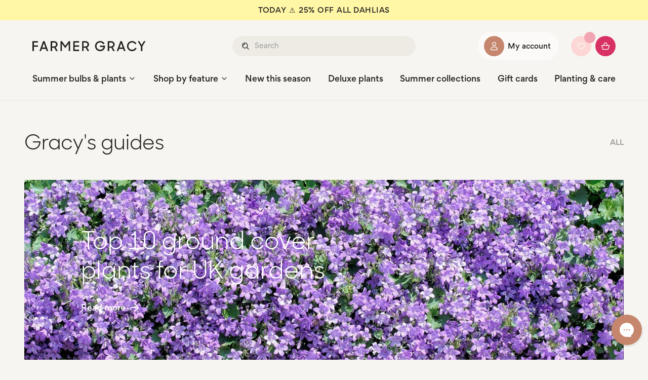

--- FILE ---
content_type: text/html; charset=utf-8
request_url: https://www.farmergracy.co.uk/blogs/farmer-gracys-blog/tagged/gardening
body_size: 70453
content:
<!doctype html>
<html class="no-js no-touch" lang="en">
  <head>
    <meta name="algolia-site-verification"  content="20D201EE1FCF9A4F" />
    <meta charset="utf-8">
    <meta http-equiv="X-UA-Compatible" content="IE=edge">
    <meta name="viewport" content="width=device-width,initial-scale=1, maximum-scale=1, minimum-scale=1">
    <link rel="apple-touch-icon" sizes="180x180" href="//www.farmergracy.co.uk/cdn/shop/t/126/assets/apple-touch-icon.png?v=165580185660768287641768485985">
  <link rel="shortcut icon" type="image/svg+xml" href="//www.farmergracy.co.uk/cdn/shop/t/126/assets/favicon.svg?v=17817670043486196101768486102">
  <link rel="shortcut icon" href="//www.farmergracy.co.uk/cdn/shop/t/126/assets/favicon.ico?v=110769058637891381181768486101" />
  <link rel="alternate icon" type="image/png" sizes="32x32" href="//www.farmergracy.co.uk/cdn/shop/t/126/assets/favicon-32x32.png?v=35698095622638123441768486097">
  <link rel="alternate icon" type="image/png" sizes="16x16" href="//www.farmergracy.co.uk/cdn/shop/t/126/assets/favicon-16x16.png?v=160803531121270654241768486095">
  <link rel="mask-icon" href="//www.farmergracy.co.uk/cdn/shop/t/126/assets/safari-pinned-tab.svg?v=37650273355541851711768486202" color="#fff"><link rel="manifest" href="//www.farmergracy.co.uk/cdn/shop/t/126/assets/site.webmanifest?v=44442282815218425361768486306">
<meta name="msapplication-TileColor" content="#fff">
<meta name="msapplication-config" content="//www.farmergracy.co.uk/cdn/shop/t/126/assets/browserconfig.xml?v=100588244985776335321768486305">
<meta name="theme-color" content="#fff">
<link rel="canonical" href="https://www.farmergracy.co.uk/blogs/farmer-gracys-blog/tagged/gardening">

<link rel="preconnect" href="https://cdn.shopify.com" crossorigin><link rel="preconnect" href="https://fonts.shopifycdn.com" crossorigin>
<title>Gracy&#39;s guides | tagged &quot;gardening&quot; | Farmer Gracy</title>


<meta property="og:site_name" content="Farmer Gracy">
<meta property="og:url" content="https://www.farmergracy.co.uk/blogs/farmer-gracys-blog/tagged/gardening">
<meta property="og:title" content="Gracy&#39;s guides">
<meta property="og:type" content="website">
<meta property="og:description" content="Shop top-notch flower bulbs and bare-root perennials online. Wrapped in our famous, gorgeous sustainable packaging, we ship throughout the UK and Europe. Discover the best ever selection of flower bulbs and perennials online, including lots of unique varieties you won’t get anywhere else."><meta property="og:image" content="http://www.farmergracy.co.uk/cdn/shop/files/fg_cc56d8eb-575d-4b2c-9d30-e0a0b2b52938.jpg?v=1720619374">
  <meta property="og:image:secure_url" content="https://www.farmergracy.co.uk/cdn/shop/files/fg_cc56d8eb-575d-4b2c-9d30-e0a0b2b52938.jpg?v=1720619374">
  <meta property="og:image:width" content="671">
  <meta property="og:image:height" content="671"><meta name="twitter:site" content="@FarmerGracy"><meta name="twitter:card" content="summary_large_image">
<meta name="twitter:title" content="Gracy&#39;s guides">
<meta name="twitter:description" content="Shop top-notch flower bulbs and bare-root perennials online. Wrapped in our famous, gorgeous sustainable packaging, we ship throughout the UK and Europe. Discover the best ever selection of flower bulbs and perennials online, including lots of unique varieties you won’t get anywhere else.">
<style data-shopify>
@font-face {
      font-family: 'Gordita';
      src: url("//www.farmergracy.co.uk/cdn/shop/t/126/assets/Gordita-Light.woff2?v=95332889609043829671768486115") format('woff2'),
          url("//www.farmergracy.co.uk/cdn/shop/t/126/assets/Gordita-Light.woff?v=41515380631618101481768486114") format('woff');
      font-weight: 300;
      font-style: normal;
      font-display: swap;
    }

    @font-face {
      font-family: 'Gordita';
      src: url("//www.farmergracy.co.uk/cdn/shop/t/126/assets/Gordita-Regular.woff2?v=135124701091889941951768486119") format('woff2'),
          url("//www.farmergracy.co.uk/cdn/shop/t/126/assets/Gordita-Regular.woff?v=170010522293902294111768486118") format('woff');
      font-weight: normal;
      font-style: normal;
      font-display: swap;
    }

    @font-face {
      font-family: 'Gordita';
      src: url("//www.farmergracy.co.uk/cdn/shop/t/126/assets/Gordita-Medium.woff2?v=105689599712216868611768486117") format('woff2'),
          url("//www.farmergracy.co.uk/cdn/shop/t/126/assets/Gordita-Medium.woff?v=102085930937056304361768486116") format('woff');
      font-weight: 500;
      font-style: normal;
      font-display: swap;
    }

    @font-face {
      font-family: 'Sharp Sans Display No1';
      src: url("//www.farmergracy.co.uk/cdn/shop/t/126/assets/SharpSansDispNo1-Book.woff2?v=3639157973462391571768486245") format('woff2'),
          url("//www.farmergracy.co.uk/cdn/shop/t/126/assets/SharpSansDispNo1-Book.woff?v=91041432571693052081768486244") format('woff');
      font-weight: 300;
      font-style: normal;
      font-display: swap;
    }

    @font-face {
      font-family: 'Sharp Sans Display No1 Italic';
      src: url("//www.farmergracy.co.uk/cdn/shop/t/126/assets/SharpSansDispNo1-BookIt.woff2?v=67007966044748135321768486249") format('woff2'),
          url("//www.farmergracy.co.uk/cdn/shop/t/126/assets/SharpSansDispNo1-BookIt.woff?v=95418420609725993741768486247") format('woff');
      font-weight: 300;
      font-style: normal;
      font-display: swap;
    }:root {
    
    --site-center: 1440px;
    --site-center-compact: 864px;
    --site-center-narrow: 640px;
    --site-center-small: 600px;--site-side-spacing: 1rem;
      --site-side-spacing-md: 4rem;
      --site-side-spacing-lg: 3rem;
      --site-side-spacing-xl: 4rem;--element-spacing: 1rem;

    --container-spacing: 2.5rem;
    --container-spacing-md: 3.5rem;

    --container-row-spacing: 1rem;
    --container-row-spacing-md: 2rem;

    
    --spacing: 1rem;
    --spacing-md: 1.5rem;
    --spacing-lg: 2rem;

    --row-gap: 1rem;
    --row-gap-md: 2rem;
    --row-gap-lg: 3rem;

    --col-gap: 1rem;
    --col-gap-md: 2rem;

    
--font-light-family: "Gordita", Arial, Helvetica, sans-serif;
      --font-light-style: normal;
      --font-light-weight: 300;

      --font-regular-family: "Gordita", Arial, Helvetica, sans-serif;
      --font-regular-style: normal;
      --font-regular-weight: 400;

      --font-medium-family: "Gordita", Arial, Helvetica, sans-serif;
      --font-medium-style: normal;
      --font-medium-weight: 500;

      --font-label-family: "Sharp Sans Display No1", Arial, Helvetica, sans-serif;
      --font-label-style: normal;
      --font-label-weight: 300;

      --font-label-italic-family: "Sharp Sans Display No1 Italic", Arial, Helvetica, sans-serif;
      --font-label-italic-style: normal;
      --font-label-italc-weight: 300;
    --color-brand-background: #F7F5F1;
    --color-brand-text: #21201E;
    --color-brand-text-50: #90908f;
    --color-brand-text-25: #c8c7c7;
    --color-brand-text-15: #dededd;
    --color-brand-text-5: #f4f4f4;

    --color-brand-primary: #D83163;
    --color-brand-text-on-primary: #FBFAF8;
    --color-brand-primary-dark: #8F2A47;
    --color-brand-primary-50: #ec98b1;
    --color-brand-primary-25: #f5ccd8;
    --color-brand-primary-15: #f9e0e8;
    --color-brand-primary-5: #fdf5f7;

    --color-brand-secondary: #FCD7D5;
    --color-brand-text-on-secondary: #21201E;
    --color-brand-secondary-dark: #f9aaa5;
    --color-brand-secondary-50: #feebea;
    --color-brand-secondary-25: #fef5f5;
    --color-brand-secondary-15: #fff9f9;
    --color-brand-secondary-5: #fffdfd;

    --color-brand-tertiary: #F2A4B2;
    --color-brand-text-on-tertiary: #21201E;
    --color-brand-tertiary-dark: #e86179;
    --color-brand-tertiary-50: #f9d2d9;
    --color-brand-tertiary-25: #fce8ec;
    --color-brand-tertiary-15: #fdf1f3;
    --color-brand-tertiary-5: #fefafb;

    --color-brand-funnel: #D83163;
    --color-brand-text-on-funnel: #F7F5F1;
    --color-brand-funnel-dark: #330a16;
    --color-brand-funnel-50: #ec98b1;
    --color-brand-funnel-25: #f5ccd8;
    --color-brand-funnel-15: #f9e0e8;
    --color-brand-funnel-5: #fdf5f7;

    --color-black: #21201E;
    --color-black-75: #595856;
    --color-black-50: #90908f;
    --color-black-40: #a6a6a5;
    --color-black-25: #c8c7c7;
    --color-black-15: #dededd;
    --color-black-10: #e9e9e9;
    --color-black-5: #f4f4f4;
    --color-white: #ffffff;

    --color-off-white: #FBFAF8;
    --color-off-white-30: #fefefd;
    --color-warm-gray-1: #F7F5F1;
    --color-warm-gray-2: #EEEBE4;
    --color-warm-gray-3: #92908B;

    --color-craft: #C5866D;
    --color-blue: #B4DCE4;
    --color-green: #BEDABE;
    --color-green-30: #E4ECDF;
    --color-red: #e6a89c;
    --color-blue-30: #cee8ed;
    --color-yellow: #FFF6A6;

    --color-border: #92908B;
    --color-border-50: #c9c8c5;

    --color-brand-accent: var(--color-brand-primary-15);
    --color-brand-text-on-accent: var(--color-brand-text);--color-brand-link: var(--color-craft);--color-brand-link-hover: var(--color-brand-primary-dark);

    --color-brand-positive: #42CC92;
    --color-brand-negative: #D83163;

    
    --border-radius: 0;
    --button-background: var(--color-brand-primary);
    --button-text: var(--color-brand-text-on-primary);
    --button-hover-background: var(--color-brand-primary-dark);
    --button-hover-text: var(--color-brand-text-on-primary);
    --button-border: 1px;
    --button-border-color: var(--color-brand-primary);
    --button-hover-border-color: var(--color-brand-primary-dark);

    
    --z-index-dropdown: 1000;
    --z-index-sticky: 1020;
    --z-index-fixed: 1030;
    --z-index-offcanvas-backdrop: 1034;
    --z-index-offcanvas: 1035;
    --z-index-modal-backdrop: 1040;
    --z-index-modal: 1045;
    --z-index-popover: 1070;
    --z-index-tooltip: 1080;

    
    --duration-short: 100ms;
    --duration-default: 200ms;
    --duration-long: 500ms;
 }
</style>
<link href="//www.farmergracy.co.uk/cdn/shop/t/126/assets/critical.css?v=74060473186418383331768486083" rel="stylesheet" type="text/css" media="all" />
<script src="//www.farmergracy.co.uk/cdn/shop/t/126/assets/global.js?v=168798432915337465351768486112" defer="defer"></script>
<script>document.documentElement.className = document.documentElement.className.replace('no-js', 'js');const process = { env: { NODE_ENV: 'production' } };if (!!("ontouchstart" in document)) {
    document.documentElement.className = document.documentElement.className.replace("no-touch", "touch");
  }
</script>


<script>
  window.rumv = window.rumv || function() { (window.rumv.q = window.rumv.q || []).push(arguments) };
  (function(rum, vi,si,on) {
    var s = JSON.parse( sessionStorage.getItem('rumv') || '{"pageviews":0}' ); s.pageviews++;
    if ( s.urls && s.regex && ( s.page = eval('('+s.regex+')')( s.urls, vi.location.pathname ) ) && !s.page.type ) {
        return sessionStorage.setItem('rumv', JSON.stringify( s ) );
      }
    vi.rumv.storage = s;
    var head = si.querySelector('head'), js = si.createElement('script');
    js.src = 'https://d5yoctgpv4cpx.cloudfront.net/'+rum+'/v4-'+vi.location.hostname+'.js';
    head.appendChild(js);
  })( 'RUM-EF4A40C4E8', window, document, 'farmergracy.co.uk' );
</script>
    <script>window.performance && window.performance.mark && window.performance.mark('shopify.content_for_header.start');</script><meta name="google-site-verification" content="1EtYgKI7VoX8xP_ok6Vk1VfP8_DYwy6XY0FlcBF-PRQ">
<meta name="google-site-verification" content="Afkt7_SBAKN1aS8wKt_kHAy_TtF5wEPwahY9K5sb8WI">
<meta id="shopify-digital-wallet" name="shopify-digital-wallet" content="/13083047/digital_wallets/dialog">
<meta name="shopify-checkout-api-token" content="11d71c713d14e71b4ce050ce86f7f449">
<meta id="in-context-paypal-metadata" data-shop-id="13083047" data-venmo-supported="false" data-environment="production" data-locale="en_US" data-paypal-v4="true" data-currency="GBP">
<link rel="alternate" type="application/atom+xml" title="Feed" href="/blogs/farmer-gracys-blog/tagged/gardening.atom" />
<link rel="next" href="/blogs/farmer-gracys-blog/tagged/gardening?page=2">
<script async="async" src="/checkouts/internal/preloads.js?locale=en-GB"></script>
<link rel="preconnect" href="https://shop.app" crossorigin="anonymous">
<script async="async" src="https://shop.app/checkouts/internal/preloads.js?locale=en-GB&shop_id=13083047" crossorigin="anonymous"></script>
<script id="apple-pay-shop-capabilities" type="application/json">{"shopId":13083047,"countryCode":"GB","currencyCode":"GBP","merchantCapabilities":["supports3DS"],"merchantId":"gid:\/\/shopify\/Shop\/13083047","merchantName":"Farmer Gracy","requiredBillingContactFields":["postalAddress","email"],"requiredShippingContactFields":["postalAddress","email"],"shippingType":"shipping","supportedNetworks":["visa","maestro","masterCard","amex","discover","elo"],"total":{"type":"pending","label":"Farmer Gracy","amount":"1.00"},"shopifyPaymentsEnabled":true,"supportsSubscriptions":true}</script>
<script id="shopify-features" type="application/json">{"accessToken":"11d71c713d14e71b4ce050ce86f7f449","betas":["rich-media-storefront-analytics"],"domain":"www.farmergracy.co.uk","predictiveSearch":true,"shopId":13083047,"locale":"en"}</script>
<script>var Shopify = Shopify || {};
Shopify.shop = "farmer-gracy.myshopify.com";
Shopify.locale = "en";
Shopify.currency = {"active":"GBP","rate":"1.0"};
Shopify.country = "GB";
Shopify.theme = {"name":"Farmer Gracy 2.0 - 1.7.5 - Summer bulbs","id":189670162816,"schema_name":"Farmer Gracy\/Sully Green","schema_version":"1.7.5","theme_store_id":null,"role":"main"};
Shopify.theme.handle = "null";
Shopify.theme.style = {"id":null,"handle":null};
Shopify.cdnHost = "www.farmergracy.co.uk/cdn";
Shopify.routes = Shopify.routes || {};
Shopify.routes.root = "/";</script>
<script type="module">!function(o){(o.Shopify=o.Shopify||{}).modules=!0}(window);</script>
<script>!function(o){function n(){var o=[];function n(){o.push(Array.prototype.slice.apply(arguments))}return n.q=o,n}var t=o.Shopify=o.Shopify||{};t.loadFeatures=n(),t.autoloadFeatures=n()}(window);</script>
<script>
  window.ShopifyPay = window.ShopifyPay || {};
  window.ShopifyPay.apiHost = "shop.app\/pay";
  window.ShopifyPay.redirectState = null;
</script>
<script id="shop-js-analytics" type="application/json">{"pageType":"blog"}</script>
<script defer="defer" async type="module" src="//www.farmergracy.co.uk/cdn/shopifycloud/shop-js/modules/v2/client.init-shop-cart-sync_BApSsMSl.en.esm.js"></script>
<script defer="defer" async type="module" src="//www.farmergracy.co.uk/cdn/shopifycloud/shop-js/modules/v2/chunk.common_CBoos6YZ.esm.js"></script>
<script type="module">
  await import("//www.farmergracy.co.uk/cdn/shopifycloud/shop-js/modules/v2/client.init-shop-cart-sync_BApSsMSl.en.esm.js");
await import("//www.farmergracy.co.uk/cdn/shopifycloud/shop-js/modules/v2/chunk.common_CBoos6YZ.esm.js");

  window.Shopify.SignInWithShop?.initShopCartSync?.({"fedCMEnabled":true,"windoidEnabled":true});

</script>
<script>
  window.Shopify = window.Shopify || {};
  if (!window.Shopify.featureAssets) window.Shopify.featureAssets = {};
  window.Shopify.featureAssets['shop-js'] = {"shop-cart-sync":["modules/v2/client.shop-cart-sync_DJczDl9f.en.esm.js","modules/v2/chunk.common_CBoos6YZ.esm.js"],"init-fed-cm":["modules/v2/client.init-fed-cm_BzwGC0Wi.en.esm.js","modules/v2/chunk.common_CBoos6YZ.esm.js"],"init-windoid":["modules/v2/client.init-windoid_BS26ThXS.en.esm.js","modules/v2/chunk.common_CBoos6YZ.esm.js"],"shop-cash-offers":["modules/v2/client.shop-cash-offers_DthCPNIO.en.esm.js","modules/v2/chunk.common_CBoos6YZ.esm.js","modules/v2/chunk.modal_Bu1hFZFC.esm.js"],"shop-button":["modules/v2/client.shop-button_D_JX508o.en.esm.js","modules/v2/chunk.common_CBoos6YZ.esm.js"],"init-shop-email-lookup-coordinator":["modules/v2/client.init-shop-email-lookup-coordinator_DFwWcvrS.en.esm.js","modules/v2/chunk.common_CBoos6YZ.esm.js"],"shop-toast-manager":["modules/v2/client.shop-toast-manager_tEhgP2F9.en.esm.js","modules/v2/chunk.common_CBoos6YZ.esm.js"],"shop-login-button":["modules/v2/client.shop-login-button_DwLgFT0K.en.esm.js","modules/v2/chunk.common_CBoos6YZ.esm.js","modules/v2/chunk.modal_Bu1hFZFC.esm.js"],"avatar":["modules/v2/client.avatar_BTnouDA3.en.esm.js"],"init-shop-cart-sync":["modules/v2/client.init-shop-cart-sync_BApSsMSl.en.esm.js","modules/v2/chunk.common_CBoos6YZ.esm.js"],"pay-button":["modules/v2/client.pay-button_BuNmcIr_.en.esm.js","modules/v2/chunk.common_CBoos6YZ.esm.js"],"init-shop-for-new-customer-accounts":["modules/v2/client.init-shop-for-new-customer-accounts_DrjXSI53.en.esm.js","modules/v2/client.shop-login-button_DwLgFT0K.en.esm.js","modules/v2/chunk.common_CBoos6YZ.esm.js","modules/v2/chunk.modal_Bu1hFZFC.esm.js"],"init-customer-accounts-sign-up":["modules/v2/client.init-customer-accounts-sign-up_TlVCiykN.en.esm.js","modules/v2/client.shop-login-button_DwLgFT0K.en.esm.js","modules/v2/chunk.common_CBoos6YZ.esm.js","modules/v2/chunk.modal_Bu1hFZFC.esm.js"],"shop-follow-button":["modules/v2/client.shop-follow-button_C5D3XtBb.en.esm.js","modules/v2/chunk.common_CBoos6YZ.esm.js","modules/v2/chunk.modal_Bu1hFZFC.esm.js"],"checkout-modal":["modules/v2/client.checkout-modal_8TC_1FUY.en.esm.js","modules/v2/chunk.common_CBoos6YZ.esm.js","modules/v2/chunk.modal_Bu1hFZFC.esm.js"],"init-customer-accounts":["modules/v2/client.init-customer-accounts_C0Oh2ljF.en.esm.js","modules/v2/client.shop-login-button_DwLgFT0K.en.esm.js","modules/v2/chunk.common_CBoos6YZ.esm.js","modules/v2/chunk.modal_Bu1hFZFC.esm.js"],"lead-capture":["modules/v2/client.lead-capture_Cq0gfm7I.en.esm.js","modules/v2/chunk.common_CBoos6YZ.esm.js","modules/v2/chunk.modal_Bu1hFZFC.esm.js"],"shop-login":["modules/v2/client.shop-login_BmtnoEUo.en.esm.js","modules/v2/chunk.common_CBoos6YZ.esm.js","modules/v2/chunk.modal_Bu1hFZFC.esm.js"],"payment-terms":["modules/v2/client.payment-terms_BHOWV7U_.en.esm.js","modules/v2/chunk.common_CBoos6YZ.esm.js","modules/v2/chunk.modal_Bu1hFZFC.esm.js"]};
</script>
<script>(function() {
  var isLoaded = false;
  function asyncLoad() {
    if (isLoaded) return;
    isLoaded = true;
    var urls = ["https:\/\/chimpstatic.com\/mcjs-connected\/js\/users\/2695a30209409f42cedbfff5e\/43eaa847059a6b87e7a6aeab8.js?shop=farmer-gracy.myshopify.com","https:\/\/d1hcrjcdtouu7e.cloudfront.net\/js\/gdpr_cookie_consent.min.js?shop=farmer-gracy.myshopify.com","https:\/\/config.gorgias.chat\/bundle-loader\/01GYCCJ4PJND8H47YTAM9SXNY8?source=shopify1click\u0026shop=farmer-gracy.myshopify.com","https:\/\/cdn.9gtb.com\/loader.js?g_cvt_id=b58f20e7-9801-417d-81aa-ae000133c348\u0026shop=farmer-gracy.myshopify.com","\/\/backinstock.useamp.com\/widget\/13539_1767154041.js?category=bis\u0026v=6\u0026shop=farmer-gracy.myshopify.com"];
    for (var i = 0; i < urls.length; i++) {
      var s = document.createElement('script');
      s.type = 'text/javascript';
      s.async = true;
      s.src = urls[i];
      var x = document.getElementsByTagName('script')[0];
      x.parentNode.insertBefore(s, x);
    }
  };
  if(window.attachEvent) {
    window.attachEvent('onload', asyncLoad);
  } else {
    window.addEventListener('load', asyncLoad, false);
  }
})();</script>
<script id="__st">var __st={"a":13083047,"offset":0,"reqid":"b8a59951-e2b0-47a3-8cf9-1d158cdacf38-1768877091","pageurl":"www.farmergracy.co.uk\/blogs\/farmer-gracys-blog\/tagged\/gardening","s":"blogs-83883143","u":"fd8131032ff0","p":"blog","rtyp":"blog","rid":83883143};</script>
<script>window.ShopifyPaypalV4VisibilityTracking = true;</script>
<script id="captcha-bootstrap">!function(){'use strict';const t='contact',e='account',n='new_comment',o=[[t,t],['blogs',n],['comments',n],[t,'customer']],c=[[e,'customer_login'],[e,'guest_login'],[e,'recover_customer_password'],[e,'create_customer']],r=t=>t.map((([t,e])=>`form[action*='/${t}']:not([data-nocaptcha='true']) input[name='form_type'][value='${e}']`)).join(','),a=t=>()=>t?[...document.querySelectorAll(t)].map((t=>t.form)):[];function s(){const t=[...o],e=r(t);return a(e)}const i='password',u='form_key',d=['recaptcha-v3-token','g-recaptcha-response','h-captcha-response',i],f=()=>{try{return window.sessionStorage}catch{return}},m='__shopify_v',_=t=>t.elements[u];function p(t,e,n=!1){try{const o=window.sessionStorage,c=JSON.parse(o.getItem(e)),{data:r}=function(t){const{data:e,action:n}=t;return t[m]||n?{data:e,action:n}:{data:t,action:n}}(c);for(const[e,n]of Object.entries(r))t.elements[e]&&(t.elements[e].value=n);n&&o.removeItem(e)}catch(o){console.error('form repopulation failed',{error:o})}}const l='form_type',E='cptcha';function T(t){t.dataset[E]=!0}const w=window,h=w.document,L='Shopify',v='ce_forms',y='captcha';let A=!1;((t,e)=>{const n=(g='f06e6c50-85a8-45c8-87d0-21a2b65856fe',I='https://cdn.shopify.com/shopifycloud/storefront-forms-hcaptcha/ce_storefront_forms_captcha_hcaptcha.v1.5.2.iife.js',D={infoText:'Protected by hCaptcha',privacyText:'Privacy',termsText:'Terms'},(t,e,n)=>{const o=w[L][v],c=o.bindForm;if(c)return c(t,g,e,D).then(n);var r;o.q.push([[t,g,e,D],n]),r=I,A||(h.body.append(Object.assign(h.createElement('script'),{id:'captcha-provider',async:!0,src:r})),A=!0)});var g,I,D;w[L]=w[L]||{},w[L][v]=w[L][v]||{},w[L][v].q=[],w[L][y]=w[L][y]||{},w[L][y].protect=function(t,e){n(t,void 0,e),T(t)},Object.freeze(w[L][y]),function(t,e,n,w,h,L){const[v,y,A,g]=function(t,e,n){const i=e?o:[],u=t?c:[],d=[...i,...u],f=r(d),m=r(i),_=r(d.filter((([t,e])=>n.includes(e))));return[a(f),a(m),a(_),s()]}(w,h,L),I=t=>{const e=t.target;return e instanceof HTMLFormElement?e:e&&e.form},D=t=>v().includes(t);t.addEventListener('submit',(t=>{const e=I(t);if(!e)return;const n=D(e)&&!e.dataset.hcaptchaBound&&!e.dataset.recaptchaBound,o=_(e),c=g().includes(e)&&(!o||!o.value);(n||c)&&t.preventDefault(),c&&!n&&(function(t){try{if(!f())return;!function(t){const e=f();if(!e)return;const n=_(t);if(!n)return;const o=n.value;o&&e.removeItem(o)}(t);const e=Array.from(Array(32),(()=>Math.random().toString(36)[2])).join('');!function(t,e){_(t)||t.append(Object.assign(document.createElement('input'),{type:'hidden',name:u})),t.elements[u].value=e}(t,e),function(t,e){const n=f();if(!n)return;const o=[...t.querySelectorAll(`input[type='${i}']`)].map((({name:t})=>t)),c=[...d,...o],r={};for(const[a,s]of new FormData(t).entries())c.includes(a)||(r[a]=s);n.setItem(e,JSON.stringify({[m]:1,action:t.action,data:r}))}(t,e)}catch(e){console.error('failed to persist form',e)}}(e),e.submit())}));const S=(t,e)=>{t&&!t.dataset[E]&&(n(t,e.some((e=>e===t))),T(t))};for(const o of['focusin','change'])t.addEventListener(o,(t=>{const e=I(t);D(e)&&S(e,y())}));const B=e.get('form_key'),M=e.get(l),P=B&&M;t.addEventListener('DOMContentLoaded',(()=>{const t=y();if(P)for(const e of t)e.elements[l].value===M&&p(e,B);[...new Set([...A(),...v().filter((t=>'true'===t.dataset.shopifyCaptcha))])].forEach((e=>S(e,t)))}))}(h,new URLSearchParams(w.location.search),n,t,e,['guest_login'])})(!0,!0)}();</script>
<script integrity="sha256-4kQ18oKyAcykRKYeNunJcIwy7WH5gtpwJnB7kiuLZ1E=" data-source-attribution="shopify.loadfeatures" defer="defer" src="//www.farmergracy.co.uk/cdn/shopifycloud/storefront/assets/storefront/load_feature-a0a9edcb.js" crossorigin="anonymous"></script>
<script crossorigin="anonymous" defer="defer" src="//www.farmergracy.co.uk/cdn/shopifycloud/storefront/assets/shopify_pay/storefront-65b4c6d7.js?v=20250812"></script>
<script data-source-attribution="shopify.dynamic_checkout.dynamic.init">var Shopify=Shopify||{};Shopify.PaymentButton=Shopify.PaymentButton||{isStorefrontPortableWallets:!0,init:function(){window.Shopify.PaymentButton.init=function(){};var t=document.createElement("script");t.src="https://www.farmergracy.co.uk/cdn/shopifycloud/portable-wallets/latest/portable-wallets.en.js",t.type="module",document.head.appendChild(t)}};
</script>
<script data-source-attribution="shopify.dynamic_checkout.buyer_consent">
  function portableWalletsHideBuyerConsent(e){var t=document.getElementById("shopify-buyer-consent"),n=document.getElementById("shopify-subscription-policy-button");t&&n&&(t.classList.add("hidden"),t.setAttribute("aria-hidden","true"),n.removeEventListener("click",e))}function portableWalletsShowBuyerConsent(e){var t=document.getElementById("shopify-buyer-consent"),n=document.getElementById("shopify-subscription-policy-button");t&&n&&(t.classList.remove("hidden"),t.removeAttribute("aria-hidden"),n.addEventListener("click",e))}window.Shopify?.PaymentButton&&(window.Shopify.PaymentButton.hideBuyerConsent=portableWalletsHideBuyerConsent,window.Shopify.PaymentButton.showBuyerConsent=portableWalletsShowBuyerConsent);
</script>
<script data-source-attribution="shopify.dynamic_checkout.cart.bootstrap">document.addEventListener("DOMContentLoaded",(function(){function t(){return document.querySelector("shopify-accelerated-checkout-cart, shopify-accelerated-checkout")}if(t())Shopify.PaymentButton.init();else{new MutationObserver((function(e,n){t()&&(Shopify.PaymentButton.init(),n.disconnect())})).observe(document.body,{childList:!0,subtree:!0})}}));
</script>
<link id="shopify-accelerated-checkout-styles" rel="stylesheet" media="screen" href="https://www.farmergracy.co.uk/cdn/shopifycloud/portable-wallets/latest/accelerated-checkout-backwards-compat.css" crossorigin="anonymous">
<style id="shopify-accelerated-checkout-cart">
        #shopify-buyer-consent {
  margin-top: 1em;
  display: inline-block;
  width: 100%;
}

#shopify-buyer-consent.hidden {
  display: none;
}

#shopify-subscription-policy-button {
  background: none;
  border: none;
  padding: 0;
  text-decoration: underline;
  font-size: inherit;
  cursor: pointer;
}

#shopify-subscription-policy-button::before {
  box-shadow: none;
}

      </style>
<script id="sections-script" data-sections="cart-drawer" defer="defer" src="//www.farmergracy.co.uk/cdn/shop/t/126/compiled_assets/scripts.js?v=33486"></script>
<script>window.performance && window.performance.mark && window.performance.mark('shopify.content_for_header.end');</script>
<script src="//www.farmergracy.co.uk/cdn/shop/t/126/assets/slider-component.js?v=178877937109076199071768486252" type="module"></script><script src="//www.farmergracy.co.uk/cdn/shop/t/126/assets/instantsearch.production.min.js?v=123265039705957207741768486144" defer="defer"></script>
      <script src="//www.farmergracy.co.uk/cdn/shop/t/126/assets/algolia-shared-utils.js?v=23631494925943141281768485949" defer="defer"></script><script src="//www.farmergracy.co.uk/cdn/shop/t/126/assets/algolia-analytics.js?v=93463496723567764681768485917" defer></script><!-- BEGIN app block: shopify://apps/klaviyo-email-marketing-sms/blocks/klaviyo-onsite-embed/2632fe16-c075-4321-a88b-50b567f42507 -->












  <script async src="https://static.klaviyo.com/onsite/js/VNsD67/klaviyo.js?company_id=VNsD67"></script>
  <script>!function(){if(!window.klaviyo){window._klOnsite=window._klOnsite||[];try{window.klaviyo=new Proxy({},{get:function(n,i){return"push"===i?function(){var n;(n=window._klOnsite).push.apply(n,arguments)}:function(){for(var n=arguments.length,o=new Array(n),w=0;w<n;w++)o[w]=arguments[w];var t="function"==typeof o[o.length-1]?o.pop():void 0,e=new Promise((function(n){window._klOnsite.push([i].concat(o,[function(i){t&&t(i),n(i)}]))}));return e}}})}catch(n){window.klaviyo=window.klaviyo||[],window.klaviyo.push=function(){var n;(n=window._klOnsite).push.apply(n,arguments)}}}}();</script>

  




  <script>
    window.klaviyoReviewsProductDesignMode = false
  </script>







<!-- END app block --><script src="https://cdn.shopify.com/extensions/019bb80a-466a-71df-980f-88082c38b6cf/8a22979f73c40a316bbd935441390f3cf0e21b81-25284/assets/algolia_autocomplete.js" type="text/javascript" defer="defer"></script>
<link href="https://monorail-edge.shopifysvc.com" rel="dns-prefetch">
<script>(function(){if ("sendBeacon" in navigator && "performance" in window) {try {var session_token_from_headers = performance.getEntriesByType('navigation')[0].serverTiming.find(x => x.name == '_s').description;} catch {var session_token_from_headers = undefined;}var session_cookie_matches = document.cookie.match(/_shopify_s=([^;]*)/);var session_token_from_cookie = session_cookie_matches && session_cookie_matches.length === 2 ? session_cookie_matches[1] : "";var session_token = session_token_from_headers || session_token_from_cookie || "";function handle_abandonment_event(e) {var entries = performance.getEntries().filter(function(entry) {return /monorail-edge.shopifysvc.com/.test(entry.name);});if (!window.abandonment_tracked && entries.length === 0) {window.abandonment_tracked = true;var currentMs = Date.now();var navigation_start = performance.timing.navigationStart;var payload = {shop_id: 13083047,url: window.location.href,navigation_start,duration: currentMs - navigation_start,session_token,page_type: "blog"};window.navigator.sendBeacon("https://monorail-edge.shopifysvc.com/v1/produce", JSON.stringify({schema_id: "online_store_buyer_site_abandonment/1.1",payload: payload,metadata: {event_created_at_ms: currentMs,event_sent_at_ms: currentMs}}));}}window.addEventListener('pagehide', handle_abandonment_event);}}());</script>
<script id="web-pixels-manager-setup">(function e(e,d,r,n,o){if(void 0===o&&(o={}),!Boolean(null===(a=null===(i=window.Shopify)||void 0===i?void 0:i.analytics)||void 0===a?void 0:a.replayQueue)){var i,a;window.Shopify=window.Shopify||{};var t=window.Shopify;t.analytics=t.analytics||{};var s=t.analytics;s.replayQueue=[],s.publish=function(e,d,r){return s.replayQueue.push([e,d,r]),!0};try{self.performance.mark("wpm:start")}catch(e){}var l=function(){var e={modern:/Edge?\/(1{2}[4-9]|1[2-9]\d|[2-9]\d{2}|\d{4,})\.\d+(\.\d+|)|Firefox\/(1{2}[4-9]|1[2-9]\d|[2-9]\d{2}|\d{4,})\.\d+(\.\d+|)|Chrom(ium|e)\/(9{2}|\d{3,})\.\d+(\.\d+|)|(Maci|X1{2}).+ Version\/(15\.\d+|(1[6-9]|[2-9]\d|\d{3,})\.\d+)([,.]\d+|)( \(\w+\)|)( Mobile\/\w+|) Safari\/|Chrome.+OPR\/(9{2}|\d{3,})\.\d+\.\d+|(CPU[ +]OS|iPhone[ +]OS|CPU[ +]iPhone|CPU IPhone OS|CPU iPad OS)[ +]+(15[._]\d+|(1[6-9]|[2-9]\d|\d{3,})[._]\d+)([._]\d+|)|Android:?[ /-](13[3-9]|1[4-9]\d|[2-9]\d{2}|\d{4,})(\.\d+|)(\.\d+|)|Android.+Firefox\/(13[5-9]|1[4-9]\d|[2-9]\d{2}|\d{4,})\.\d+(\.\d+|)|Android.+Chrom(ium|e)\/(13[3-9]|1[4-9]\d|[2-9]\d{2}|\d{4,})\.\d+(\.\d+|)|SamsungBrowser\/([2-9]\d|\d{3,})\.\d+/,legacy:/Edge?\/(1[6-9]|[2-9]\d|\d{3,})\.\d+(\.\d+|)|Firefox\/(5[4-9]|[6-9]\d|\d{3,})\.\d+(\.\d+|)|Chrom(ium|e)\/(5[1-9]|[6-9]\d|\d{3,})\.\d+(\.\d+|)([\d.]+$|.*Safari\/(?![\d.]+ Edge\/[\d.]+$))|(Maci|X1{2}).+ Version\/(10\.\d+|(1[1-9]|[2-9]\d|\d{3,})\.\d+)([,.]\d+|)( \(\w+\)|)( Mobile\/\w+|) Safari\/|Chrome.+OPR\/(3[89]|[4-9]\d|\d{3,})\.\d+\.\d+|(CPU[ +]OS|iPhone[ +]OS|CPU[ +]iPhone|CPU IPhone OS|CPU iPad OS)[ +]+(10[._]\d+|(1[1-9]|[2-9]\d|\d{3,})[._]\d+)([._]\d+|)|Android:?[ /-](13[3-9]|1[4-9]\d|[2-9]\d{2}|\d{4,})(\.\d+|)(\.\d+|)|Mobile Safari.+OPR\/([89]\d|\d{3,})\.\d+\.\d+|Android.+Firefox\/(13[5-9]|1[4-9]\d|[2-9]\d{2}|\d{4,})\.\d+(\.\d+|)|Android.+Chrom(ium|e)\/(13[3-9]|1[4-9]\d|[2-9]\d{2}|\d{4,})\.\d+(\.\d+|)|Android.+(UC? ?Browser|UCWEB|U3)[ /]?(15\.([5-9]|\d{2,})|(1[6-9]|[2-9]\d|\d{3,})\.\d+)\.\d+|SamsungBrowser\/(5\.\d+|([6-9]|\d{2,})\.\d+)|Android.+MQ{2}Browser\/(14(\.(9|\d{2,})|)|(1[5-9]|[2-9]\d|\d{3,})(\.\d+|))(\.\d+|)|K[Aa][Ii]OS\/(3\.\d+|([4-9]|\d{2,})\.\d+)(\.\d+|)/},d=e.modern,r=e.legacy,n=navigator.userAgent;return n.match(d)?"modern":n.match(r)?"legacy":"unknown"}(),u="modern"===l?"modern":"legacy",c=(null!=n?n:{modern:"",legacy:""})[u],f=function(e){return[e.baseUrl,"/wpm","/b",e.hashVersion,"modern"===e.buildTarget?"m":"l",".js"].join("")}({baseUrl:d,hashVersion:r,buildTarget:u}),m=function(e){var d=e.version,r=e.bundleTarget,n=e.surface,o=e.pageUrl,i=e.monorailEndpoint;return{emit:function(e){var a=e.status,t=e.errorMsg,s=(new Date).getTime(),l=JSON.stringify({metadata:{event_sent_at_ms:s},events:[{schema_id:"web_pixels_manager_load/3.1",payload:{version:d,bundle_target:r,page_url:o,status:a,surface:n,error_msg:t},metadata:{event_created_at_ms:s}}]});if(!i)return console&&console.warn&&console.warn("[Web Pixels Manager] No Monorail endpoint provided, skipping logging."),!1;try{return self.navigator.sendBeacon.bind(self.navigator)(i,l)}catch(e){}var u=new XMLHttpRequest;try{return u.open("POST",i,!0),u.setRequestHeader("Content-Type","text/plain"),u.send(l),!0}catch(e){return console&&console.warn&&console.warn("[Web Pixels Manager] Got an unhandled error while logging to Monorail."),!1}}}}({version:r,bundleTarget:l,surface:e.surface,pageUrl:self.location.href,monorailEndpoint:e.monorailEndpoint});try{o.browserTarget=l,function(e){var d=e.src,r=e.async,n=void 0===r||r,o=e.onload,i=e.onerror,a=e.sri,t=e.scriptDataAttributes,s=void 0===t?{}:t,l=document.createElement("script"),u=document.querySelector("head"),c=document.querySelector("body");if(l.async=n,l.src=d,a&&(l.integrity=a,l.crossOrigin="anonymous"),s)for(var f in s)if(Object.prototype.hasOwnProperty.call(s,f))try{l.dataset[f]=s[f]}catch(e){}if(o&&l.addEventListener("load",o),i&&l.addEventListener("error",i),u)u.appendChild(l);else{if(!c)throw new Error("Did not find a head or body element to append the script");c.appendChild(l)}}({src:f,async:!0,onload:function(){if(!function(){var e,d;return Boolean(null===(d=null===(e=window.Shopify)||void 0===e?void 0:e.analytics)||void 0===d?void 0:d.initialized)}()){var d=window.webPixelsManager.init(e)||void 0;if(d){var r=window.Shopify.analytics;r.replayQueue.forEach((function(e){var r=e[0],n=e[1],o=e[2];d.publishCustomEvent(r,n,o)})),r.replayQueue=[],r.publish=d.publishCustomEvent,r.visitor=d.visitor,r.initialized=!0}}},onerror:function(){return m.emit({status:"failed",errorMsg:"".concat(f," has failed to load")})},sri:function(e){var d=/^sha384-[A-Za-z0-9+/=]+$/;return"string"==typeof e&&d.test(e)}(c)?c:"",scriptDataAttributes:o}),m.emit({status:"loading"})}catch(e){m.emit({status:"failed",errorMsg:(null==e?void 0:e.message)||"Unknown error"})}}})({shopId: 13083047,storefrontBaseUrl: "https://www.farmergracy.co.uk",extensionsBaseUrl: "https://extensions.shopifycdn.com/cdn/shopifycloud/web-pixels-manager",monorailEndpoint: "https://monorail-edge.shopifysvc.com/unstable/produce_batch",surface: "storefront-renderer",enabledBetaFlags: ["2dca8a86"],webPixelsConfigList: [{"id":"3071672704","configuration":"{\"app_id\":\"PQGI3X4GZP\",\"api_key\":\"9826061b40c7a8d97876817a20c6f464\"}","eventPayloadVersion":"v1","runtimeContext":"STRICT","scriptVersion":"c4f4900dd60255b59d48d1e596522b41","type":"APP","apiClientId":807832,"privacyPurposes":["ANALYTICS","PREFERENCES"],"dataSharingAdjustments":{"protectedCustomerApprovalScopes":["read_customer_personal_data"]}},{"id":"2630648192","configuration":"{\"tagID\":\"2612607446354\"}","eventPayloadVersion":"v1","runtimeContext":"STRICT","scriptVersion":"18031546ee651571ed29edbe71a3550b","type":"APP","apiClientId":3009811,"privacyPurposes":["ANALYTICS","MARKETING","SALE_OF_DATA"],"dataSharingAdjustments":{"protectedCustomerApprovalScopes":["read_customer_address","read_customer_email","read_customer_name","read_customer_personal_data","read_customer_phone"]}},{"id":"2476802432","configuration":"{\"accountID\":\"VNsD67\",\"webPixelConfig\":\"eyJlbmFibGVBZGRlZFRvQ2FydEV2ZW50cyI6IHRydWV9\"}","eventPayloadVersion":"v1","runtimeContext":"STRICT","scriptVersion":"524f6c1ee37bacdca7657a665bdca589","type":"APP","apiClientId":123074,"privacyPurposes":["ANALYTICS","MARKETING"],"dataSharingAdjustments":{"protectedCustomerApprovalScopes":["read_customer_address","read_customer_email","read_customer_name","read_customer_personal_data","read_customer_phone"]}},{"id":"1008271744","configuration":"{\"swymApiEndpoint\":\"https:\/\/swymstore-v3pro-01.swymrelay.com\",\"swymTier\":\"v3pro-01\"}","eventPayloadVersion":"v1","runtimeContext":"STRICT","scriptVersion":"5b6f6917e306bc7f24523662663331c0","type":"APP","apiClientId":1350849,"privacyPurposes":["ANALYTICS","MARKETING","PREFERENCES"],"dataSharingAdjustments":{"protectedCustomerApprovalScopes":["read_customer_email","read_customer_name","read_customer_personal_data","read_customer_phone"]}},{"id":"305397825","configuration":"{\"config\":\"{\\\"pixel_id\\\":\\\"G-PJVF44MD5E\\\",\\\"target_country\\\":\\\"GB\\\",\\\"gtag_events\\\":[{\\\"type\\\":\\\"search\\\",\\\"action_label\\\":[\\\"G-PJVF44MD5E\\\",\\\"AW-880808933\\\/io-LCPKdrosBEOWngKQD\\\"]},{\\\"type\\\":\\\"begin_checkout\\\",\\\"action_label\\\":[\\\"G-PJVF44MD5E\\\",\\\"AW-880808933\\\/ln3NCO-drosBEOWngKQD\\\"]},{\\\"type\\\":\\\"view_item\\\",\\\"action_label\\\":[\\\"G-PJVF44MD5E\\\",\\\"AW-880808933\\\/AdxSCOmdrosBEOWngKQD\\\",\\\"MC-HZEHDGNDDV\\\"]},{\\\"type\\\":\\\"purchase\\\",\\\"action_label\\\":[\\\"G-PJVF44MD5E\\\",\\\"AW-880808933\\\/QNv-COadrosBEOWngKQD\\\",\\\"MC-HZEHDGNDDV\\\"]},{\\\"type\\\":\\\"page_view\\\",\\\"action_label\\\":[\\\"G-PJVF44MD5E\\\",\\\"AW-880808933\\\/tndUCOOdrosBEOWngKQD\\\",\\\"MC-HZEHDGNDDV\\\"]},{\\\"type\\\":\\\"add_payment_info\\\",\\\"action_label\\\":[\\\"G-PJVF44MD5E\\\",\\\"AW-880808933\\\/BzeWCPWdrosBEOWngKQD\\\"]},{\\\"type\\\":\\\"add_to_cart\\\",\\\"action_label\\\":[\\\"G-PJVF44MD5E\\\",\\\"AW-880808933\\\/Fjc8COydrosBEOWngKQD\\\"]}],\\\"enable_monitoring_mode\\\":false}\"}","eventPayloadVersion":"v1","runtimeContext":"OPEN","scriptVersion":"b2a88bafab3e21179ed38636efcd8a93","type":"APP","apiClientId":1780363,"privacyPurposes":[],"dataSharingAdjustments":{"protectedCustomerApprovalScopes":["read_customer_address","read_customer_email","read_customer_name","read_customer_personal_data","read_customer_phone"]}},{"id":"124551233","configuration":"{\"pixel_id\":\"296388764041805\",\"pixel_type\":\"facebook_pixel\",\"metaapp_system_user_token\":\"-\"}","eventPayloadVersion":"v1","runtimeContext":"OPEN","scriptVersion":"ca16bc87fe92b6042fbaa3acc2fbdaa6","type":"APP","apiClientId":2329312,"privacyPurposes":["ANALYTICS","MARKETING","SALE_OF_DATA"],"dataSharingAdjustments":{"protectedCustomerApprovalScopes":["read_customer_address","read_customer_email","read_customer_name","read_customer_personal_data","read_customer_phone"]}},{"id":"10321985","configuration":"{\"myshopifyDomain\":\"farmer-gracy.myshopify.com\"}","eventPayloadVersion":"v1","runtimeContext":"STRICT","scriptVersion":"23b97d18e2aa74363140dc29c9284e87","type":"APP","apiClientId":2775569,"privacyPurposes":["ANALYTICS","MARKETING","SALE_OF_DATA"],"dataSharingAdjustments":{"protectedCustomerApprovalScopes":["read_customer_address","read_customer_email","read_customer_name","read_customer_phone","read_customer_personal_data"]}},{"id":"272597376","eventPayloadVersion":"1","runtimeContext":"LAX","scriptVersion":"1","type":"CUSTOM","privacyPurposes":["ANALYTICS","MARKETING","PREFERENCES","SALE_OF_DATA"],"name":"Reddit"},{"id":"shopify-app-pixel","configuration":"{}","eventPayloadVersion":"v1","runtimeContext":"STRICT","scriptVersion":"0450","apiClientId":"shopify-pixel","type":"APP","privacyPurposes":["ANALYTICS","MARKETING"]},{"id":"shopify-custom-pixel","eventPayloadVersion":"v1","runtimeContext":"LAX","scriptVersion":"0450","apiClientId":"shopify-pixel","type":"CUSTOM","privacyPurposes":["ANALYTICS","MARKETING"]}],isMerchantRequest: false,initData: {"shop":{"name":"Farmer Gracy","paymentSettings":{"currencyCode":"GBP"},"myshopifyDomain":"farmer-gracy.myshopify.com","countryCode":"GB","storefrontUrl":"https:\/\/www.farmergracy.co.uk"},"customer":null,"cart":null,"checkout":null,"productVariants":[],"purchasingCompany":null},},"https://www.farmergracy.co.uk/cdn","fcfee988w5aeb613cpc8e4bc33m6693e112",{"modern":"","legacy":""},{"shopId":"13083047","storefrontBaseUrl":"https:\/\/www.farmergracy.co.uk","extensionBaseUrl":"https:\/\/extensions.shopifycdn.com\/cdn\/shopifycloud\/web-pixels-manager","surface":"storefront-renderer","enabledBetaFlags":"[\"2dca8a86\"]","isMerchantRequest":"false","hashVersion":"fcfee988w5aeb613cpc8e4bc33m6693e112","publish":"custom","events":"[[\"page_viewed\",{}]]"});</script><script>
  window.ShopifyAnalytics = window.ShopifyAnalytics || {};
  window.ShopifyAnalytics.meta = window.ShopifyAnalytics.meta || {};
  window.ShopifyAnalytics.meta.currency = 'GBP';
  var meta = {"page":{"pageType":"blog","resourceType":"blog","resourceId":83883143,"requestId":"b8a59951-e2b0-47a3-8cf9-1d158cdacf38-1768877091"}};
  for (var attr in meta) {
    window.ShopifyAnalytics.meta[attr] = meta[attr];
  }
</script>
<script class="analytics">
  (function () {
    var customDocumentWrite = function(content) {
      var jquery = null;

      if (window.jQuery) {
        jquery = window.jQuery;
      } else if (window.Checkout && window.Checkout.$) {
        jquery = window.Checkout.$;
      }

      if (jquery) {
        jquery('body').append(content);
      }
    };

    var hasLoggedConversion = function(token) {
      if (token) {
        return document.cookie.indexOf('loggedConversion=' + token) !== -1;
      }
      return false;
    }

    var setCookieIfConversion = function(token) {
      if (token) {
        var twoMonthsFromNow = new Date(Date.now());
        twoMonthsFromNow.setMonth(twoMonthsFromNow.getMonth() + 2);

        document.cookie = 'loggedConversion=' + token + '; expires=' + twoMonthsFromNow;
      }
    }

    var trekkie = window.ShopifyAnalytics.lib = window.trekkie = window.trekkie || [];
    if (trekkie.integrations) {
      return;
    }
    trekkie.methods = [
      'identify',
      'page',
      'ready',
      'track',
      'trackForm',
      'trackLink'
    ];
    trekkie.factory = function(method) {
      return function() {
        var args = Array.prototype.slice.call(arguments);
        args.unshift(method);
        trekkie.push(args);
        return trekkie;
      };
    };
    for (var i = 0; i < trekkie.methods.length; i++) {
      var key = trekkie.methods[i];
      trekkie[key] = trekkie.factory(key);
    }
    trekkie.load = function(config) {
      trekkie.config = config || {};
      trekkie.config.initialDocumentCookie = document.cookie;
      var first = document.getElementsByTagName('script')[0];
      var script = document.createElement('script');
      script.type = 'text/javascript';
      script.onerror = function(e) {
        var scriptFallback = document.createElement('script');
        scriptFallback.type = 'text/javascript';
        scriptFallback.onerror = function(error) {
                var Monorail = {
      produce: function produce(monorailDomain, schemaId, payload) {
        var currentMs = new Date().getTime();
        var event = {
          schema_id: schemaId,
          payload: payload,
          metadata: {
            event_created_at_ms: currentMs,
            event_sent_at_ms: currentMs
          }
        };
        return Monorail.sendRequest("https://" + monorailDomain + "/v1/produce", JSON.stringify(event));
      },
      sendRequest: function sendRequest(endpointUrl, payload) {
        // Try the sendBeacon API
        if (window && window.navigator && typeof window.navigator.sendBeacon === 'function' && typeof window.Blob === 'function' && !Monorail.isIos12()) {
          var blobData = new window.Blob([payload], {
            type: 'text/plain'
          });

          if (window.navigator.sendBeacon(endpointUrl, blobData)) {
            return true;
          } // sendBeacon was not successful

        } // XHR beacon

        var xhr = new XMLHttpRequest();

        try {
          xhr.open('POST', endpointUrl);
          xhr.setRequestHeader('Content-Type', 'text/plain');
          xhr.send(payload);
        } catch (e) {
          console.log(e);
        }

        return false;
      },
      isIos12: function isIos12() {
        return window.navigator.userAgent.lastIndexOf('iPhone; CPU iPhone OS 12_') !== -1 || window.navigator.userAgent.lastIndexOf('iPad; CPU OS 12_') !== -1;
      }
    };
    Monorail.produce('monorail-edge.shopifysvc.com',
      'trekkie_storefront_load_errors/1.1',
      {shop_id: 13083047,
      theme_id: 189670162816,
      app_name: "storefront",
      context_url: window.location.href,
      source_url: "//www.farmergracy.co.uk/cdn/s/trekkie.storefront.cd680fe47e6c39ca5d5df5f0a32d569bc48c0f27.min.js"});

        };
        scriptFallback.async = true;
        scriptFallback.src = '//www.farmergracy.co.uk/cdn/s/trekkie.storefront.cd680fe47e6c39ca5d5df5f0a32d569bc48c0f27.min.js';
        first.parentNode.insertBefore(scriptFallback, first);
      };
      script.async = true;
      script.src = '//www.farmergracy.co.uk/cdn/s/trekkie.storefront.cd680fe47e6c39ca5d5df5f0a32d569bc48c0f27.min.js';
      first.parentNode.insertBefore(script, first);
    };
    trekkie.load(
      {"Trekkie":{"appName":"storefront","development":false,"defaultAttributes":{"shopId":13083047,"isMerchantRequest":null,"themeId":189670162816,"themeCityHash":"6585124359736550767","contentLanguage":"en","currency":"GBP"},"isServerSideCookieWritingEnabled":true,"monorailRegion":"shop_domain","enabledBetaFlags":["65f19447"]},"Session Attribution":{},"S2S":{"facebookCapiEnabled":true,"source":"trekkie-storefront-renderer","apiClientId":580111}}
    );

    var loaded = false;
    trekkie.ready(function() {
      if (loaded) return;
      loaded = true;

      window.ShopifyAnalytics.lib = window.trekkie;

      var originalDocumentWrite = document.write;
      document.write = customDocumentWrite;
      try { window.ShopifyAnalytics.merchantGoogleAnalytics.call(this); } catch(error) {};
      document.write = originalDocumentWrite;

      window.ShopifyAnalytics.lib.page(null,{"pageType":"blog","resourceType":"blog","resourceId":83883143,"requestId":"b8a59951-e2b0-47a3-8cf9-1d158cdacf38-1768877091","shopifyEmitted":true});

      var match = window.location.pathname.match(/checkouts\/(.+)\/(thank_you|post_purchase)/)
      var token = match? match[1]: undefined;
      if (!hasLoggedConversion(token)) {
        setCookieIfConversion(token);
        
      }
    });


        var eventsListenerScript = document.createElement('script');
        eventsListenerScript.async = true;
        eventsListenerScript.src = "//www.farmergracy.co.uk/cdn/shopifycloud/storefront/assets/shop_events_listener-3da45d37.js";
        document.getElementsByTagName('head')[0].appendChild(eventsListenerScript);

})();</script>
  <script>
  if (!window.ga || (window.ga && typeof window.ga !== 'function')) {
    window.ga = function ga() {
      (window.ga.q = window.ga.q || []).push(arguments);
      if (window.Shopify && window.Shopify.analytics && typeof window.Shopify.analytics.publish === 'function') {
        window.Shopify.analytics.publish("ga_stub_called", {}, {sendTo: "google_osp_migration"});
      }
      console.error("Shopify's Google Analytics stub called with:", Array.from(arguments), "\nSee https://help.shopify.com/manual/promoting-marketing/pixels/pixel-migration#google for more information.");
    };
    if (window.Shopify && window.Shopify.analytics && typeof window.Shopify.analytics.publish === 'function') {
      window.Shopify.analytics.publish("ga_stub_initialized", {}, {sendTo: "google_osp_migration"});
    }
  }
</script>
<script
  defer
  src="https://www.farmergracy.co.uk/cdn/shopifycloud/perf-kit/shopify-perf-kit-3.0.4.min.js"
  data-application="storefront-renderer"
  data-shop-id="13083047"
  data-render-region="gcp-us-east1"
  data-page-type="blog"
  data-theme-instance-id="189670162816"
  data-theme-name="Farmer Gracy/Sully Green"
  data-theme-version="1.7.5"
  data-monorail-region="shop_domain"
  data-resource-timing-sampling-rate="10"
  data-shs="true"
  data-shs-beacon="true"
  data-shs-export-with-fetch="true"
  data-shs-logs-sample-rate="1"
  data-shs-beacon-endpoint="https://www.farmergracy.co.uk/api/collect"
></script>
</head>

  <body class="template-blog style--default">

    <a class="skip-to-content-link button visually-hidden" href="#MainContent">Skip to content</a>

    <div class="site-wrapper">

      <a class="skip-to-content-link button visually-hidden" href="#MainContent">
        Skip to content</a><div id="shopify-section-attention-bar" class="shopify-section attention-bar-wrapper"><attention-bar data-attention-bar class="attention-bar attention-bar--sticky" style="background-color: #fff6a6; color: #201f1f;">
      <p class="attention-bar__message label-medium weight-medium hide" data-attention='{
        "start_date": "no-date",
        "start_time": "00:00",
        "end_date": "no-date",
        "end_time": "23:59",
        "has_iso_code": true
      }'>TODAY ⚠️ 25% OFF ALL DAHLIAS</p>
    </attention-bar>
    <script src="//www.farmergracy.co.uk/cdn/shop/t/126/assets/attention-bar.js?v=97514017032227739301768485986" type="module"></script>
<style> #shopify-section-attention-bar p {letter-spacing: 0.75px;} </style></div><div id="shopify-section-header" class="shopify-section"><sticky-header id="header" class="header header--sticky" data-header>

  <div class="header-shadow"></div>

  <header class="header-nav site-center site-side-spacing">

    <div class="is-grid is-aligned-center">
      <div class="is-col-7 is-col-4-lg">

          <a href="/" class="header__heading-link focus-inset is-flex is-align-center" title="Farmer Gracy"><svg class="logo logo--plain" width="224" height="20" viewBox="0 0 224 20" fill="currentColor" xmlns="http://www.w3.org/2000/svg">
    <path d="M0 0.267775H11.0123V3.0049H2.90608V8.58428H11.0123V11.3327H2.90608V19.7318H0V0.267775ZM21.086 0.267775H24.0897L31.2235 19.7318H28.2198L26.6842 15.5716H18.4728L16.9709 19.7318H13.9409L21.086 0.267775ZM19.4865 12.797H25.6704L22.5766 4.26646L19.4865 12.797ZM36.082 0.267775H42.7202C46.9592 0.267775 49.7076 3.0049 49.7076 6.75953C49.7217 7.98283 49.3724 9.1828 48.704 10.2075C48.0357 11.2321 47.0782 12.0353 45.9529 12.5154L50.083 19.7168H46.7789L43.2308 13.2626H38.9881V19.7318H36.082V0.267775ZM38.9881 2.95985V10.6381H42.4799C45.4423 10.6381 46.8015 8.76075 46.8015 6.69195C46.8015 4.48047 45.3334 2.95985 42.4799 2.95985H38.9881ZM55.4747 0.267775H58.3545L64.9551 9.41405L71.7923 0.267775H74.5369V19.7318H71.6571V4.9085L64.8988 13.9985L58.3657 5.11876V19.7318H55.4597L55.4747 0.267775ZM80.6758 0.267775H92.3639V3.0049H83.5818V8.58428H92.3639V11.3327H83.5818V16.9646H92.3639V19.7393H80.687L80.6758 0.267775ZM98.1573 0.267775H104.796C109.034 0.267775 111.783 3.0049 111.783 6.75953C111.797 7.98283 111.448 9.1828 110.779 10.2075C110.111 11.2321 109.154 12.0353 108.028 12.5154L112.158 19.7168H108.854L105.306 13.2626H101.063V19.7318H98.1573V0.267775ZM101.063 2.95985V10.6381H104.555C107.518 10.6381 108.877 8.76075 108.877 6.69195C108.877 4.48047 107.409 2.95985 104.555 2.95985H101.063ZM123.741 9.99978C123.741 4.45419 127.98 0.00119592 133.823 0.00119592C135.596 -0.0264155 137.344 0.42455 138.883 1.30663C140.422 2.18872 141.695 3.46931 142.567 5.01363L140.033 6.51548C139.459 5.36619 138.571 4.4033 137.471 3.73867C136.372 3.07405 135.107 2.73498 133.823 2.76085C129.61 2.76085 126.647 6.0424 126.647 9.98851C126.629 10.9397 126.802 11.885 127.157 12.7676C127.512 13.6503 128.042 14.4522 128.714 15.1253C129.387 15.7984 130.188 16.3289 131.07 16.6849C131.953 17.041 132.898 17.2153 133.849 17.1974C137.528 17.1974 139.856 14.9446 140.461 11.8133H133.473V9.06487H143.498V10.1049C143.498 15.3839 139.901 19.9984 133.849 19.9984C132.524 20.0224 131.208 19.7811 129.978 19.2885C128.748 18.7959 127.629 18.0621 126.687 17.1303C125.745 16.1985 124.999 15.0875 124.493 13.8629C123.987 12.6382 123.732 11.3247 123.741 9.99978ZM148.8 0.267775H155.442C159.677 0.267775 162.422 3.0049 162.422 6.75953C162.436 7.98283 162.086 9.1828 161.418 10.2075C160.75 11.2321 159.792 12.0353 158.667 12.5154L162.797 19.7168H159.489L155.945 13.2626H151.706V19.7318H148.8V0.267775ZM151.706 2.95985V10.6381H155.198C158.156 10.6381 159.516 8.76075 159.516 6.69195C159.516 4.48047 158.051 2.95985 155.198 2.95985H151.706ZM173.783 0.267775H176.768L183.902 19.7318H180.898L179.378 15.5716H171.17L169.668 19.7318H166.631L173.783 0.267775ZM172.184 12.797H178.367L175.274 4.26646L172.184 12.797ZM186.879 9.99978C186.862 8.68185 187.108 7.37374 187.604 6.15268C188.101 4.93161 188.836 3.82233 189.768 2.89034C190.7 1.95834 191.81 1.22251 193.031 0.726292C194.252 0.230074 195.56 -0.0164764 196.878 0.00119592C198.617 -0.00203853 200.326 0.449064 201.837 1.30981C203.348 2.17056 204.607 3.41109 205.491 4.9085L202.957 6.48169C202.391 5.35968 201.521 4.41957 200.446 3.76886C199.371 3.11816 198.134 2.78315 196.878 2.80215C192.827 2.80215 189.785 6.0011 189.785 9.99978C189.771 10.9348 189.944 11.8632 190.293 12.7306C190.643 13.598 191.162 14.387 191.82 15.0513C192.478 15.7157 193.262 16.242 194.126 16.5996C194.99 16.9571 195.916 17.1387 196.852 17.1336C198.177 17.1613 199.481 16.7974 200.6 16.0874C201.719 15.3775 202.604 14.353 203.144 13.1424L205.773 14.5279C204.757 16.5288 203.096 18.1289 201.059 19.0698C199.021 20.0108 196.727 20.2377 194.545 19.7138C192.362 19.19 190.421 17.9461 189.033 16.1829C187.645 14.4196 186.891 12.2401 186.894 9.99602L186.879 9.99978ZM214.288 10.5067L207.962 0.267775H211.16L215.719 7.73198L220.303 0.267775H223.506L217.157 10.5329V19.7318H214.281L214.288 10.5067Z"/>
  </svg></a>
        
</div>
      <div class="is-col-4 visibility-hidden visibility-lg--visible"><algolia-predictive-search id="HeaderDesktopSearch"
  data-min-search-length="4"
  data-search-delay="300"
  
    data-enable-multi-pricing="true"
    data-enable-round-multi-prices="false"
    data-money-format="£{{amount}}"
    data-view-all-products-label="See all products matching [html]"
    data-products-label="Products"
    data-blog-label="Blog posts"
    data-plant-care-label="Planting &amp; Care"
    data-pages-label="Pages"
    data-collection-label="Collections"
    data-nothing-found-for-title="Nothing found for “[html]”."
    data-nothing-found-subtitle="Try it again with a different term."
  >
  <form data-search-form action="/search" method="get" role="search" class="search-modal__form">
    <div class="field">
      <label class="field__label hidden" for="algoliaAutocompleteInput">Search</label>
      <input
        placeholder="Search"
        class="field__input"
        id="algoliaAutocompleteInput"
        type="search"
        name="q"autocomplete="off"
        data-search-input
        
          data-header-search-desktop
        
        >
      <input type="hidden" name="options[prefix]" value="last">
      <input type="hidden" name="type" value="product">
      <button type="submit" class="search-modal__button focus-inset" aria-label="Search">
<svg class="icon icon-search
 icon--sm" xmlns="http://www.w3.org/2000/svg" aria-hidden="true" role="presentation" width="24" height="24"  viewBox="0 0 24 24">
      <path fill="currentColor" fill-rule="evenodd" clip-rule="evenodd" d="M20.03027,18.96973l-4.13849-4.13849a6.83832,6.83832,0,1,0-1.06054,1.06054l4.13849,4.13849a.74992.74992,0,0,0,1.06054-1.06054ZM5.25,10.57178a5.32178,5.32178,0,1,1,5.32178,5.32177A5.32764,5.32764,0,0,1,5.25,10.57178Zm6.07178-3.19043a.7502.7502,0,0,1-.75.75,2.44313,2.44313,0,0,0-2.44043,2.44043.75.75,0,1,1-1.5,0,3.94478,3.94478,0,0,1,3.94043-3.94043A.7502.7502,0,0,1,11.32178,7.38135Z"/>
    </svg></button>
      <button data-search-clear class="search-modal__clear-button hidden focus-inset" aria-label="Clear">
        Clear
      </button>
    </div></form>
</algolia-predictive-search><link rel="stylesheet" href="//www.farmergracy.co.uk/cdn/shop/t/126/assets/component-predictive-search.css?v=835640169506778281768486048" media="print" onload="this.media='all'">
    <noscript><link href="//www.farmergracy.co.uk/cdn/shop/t/126/assets/component-predictive-search.css?v=835640169506778281768486048" rel="stylesheet" type="text/css" media="all" /></noscript><script src="//www.farmergracy.co.uk/cdn/shop/t/126/assets/algolia-shared-utils.js?v=23631494925943141281768485949" defer="defer"></script>
  <script src="//www.farmergracy.co.uk/cdn/shop/t/126/assets/algolia-search.js?v=89973655239948473711768491241" defer="defer"></script></div>
      <div class="is-col-5 is-col-4-lg is-flex is-justified-flex-end is-aligned-center"><div class="header__icons"><div class="header__icon header__icon--warm-gray-2 visibility-lg--hidden">
    <toggle-search
      class="focus-inset modal__toggle"
      role="button"
      aria-controls
      aria-haspopup="dialog"
      aria-label="Search"
      data-options='{
        "toggleClass": "header__search--is-active",
        "target": "[data-header-search]",
        "predictiveSearch": "algolia",
        "removeOnClickOutsideTarget": true
      }'
      >
      <span class="cover-element">
<svg class="icon icon-search
 icon--md" xmlns="http://www.w3.org/2000/svg" aria-hidden="true" role="presentation" width="24" height="24"  viewBox="0 0 24 24">
      <path fill="currentColor" fill-rule="evenodd" clip-rule="evenodd" d="M20.03027,18.96973l-4.13849-4.13849a6.83832,6.83832,0,1,0-1.06054,1.06054l4.13849,4.13849a.74992.74992,0,0,0,1.06054-1.06054ZM5.25,10.57178a5.32178,5.32178,0,1,1,5.32178,5.32177A5.32764,5.32764,0,0,1,5.25,10.57178Zm6.07178-3.19043a.7502.7502,0,0,1-.75.75,2.44313,2.44313,0,0,0-2.44043,2.44043.75.75,0,1,1-1.5,0,3.94478,3.94478,0,0,1,3.94043-3.94043A.7502.7502,0,0,1,11.32178,7.38135Z"/>
    </svg></span>
    </toggle-search>
  </div><a href="/account/login" class="button button--lg header__account focus-inset visibility-hidden visibility-lg--visible">
      <span class="header__account__icon header__icon">
<svg class="icon icon-user
 icon--md" xmlns="http://www.w3.org/2000/svg" aria-hidden="true" role="presentation" viewBox="0 0 24 24">
      <title>Account</title>
      <path fill-rule="evenodd" clip-rule="evenodd" fill="currentColor" d="M12,11.7c2.2,0,4-1.8,4-4s-1.8-4-4-4s-4,1.8-4,4l0,0C8,9.9,9.8,11.7,12,11.7z M9.5,7.7c0-1.4,1.1-2.5,2.5-2.5
        s2.5,1.1,2.5,2.5s-1.1,2.5-2.5,2.5S9.5,9.1,9.5,7.7L9.5,7.7z M19.1,17.5c-0.8-2.1-2.4-3.7-4.5-4.5c-1.7-0.6-3.5-0.6-5.2,0
        c-2.1,0.8-3.7,2.4-4.5,4.5C4.5,19,5.8,20.2,7,20.3h10C18.2,20.2,19.5,19,19.1,17.5z M17,18.8H7c-0.4,0-0.8-0.5-0.7-0.9
        c1.9-5.1,9.3-5.1,11.3,0C17.8,18.3,17.4,18.7,17,18.8z"/>
    </svg></span>
      <span class="header__account__text">My account</span>
    </a><a href="#swym-wishlist" class="header__icon header__icon--secondary focus-inset visibility-hidden visibility-lg--visible">
<svg class="icon icon-heart-open
 icon--md swym-wishlist-header-icon" xmlns="http://www.w3.org/2000/svg" aria-hidden="true" role="presentation" viewBox="0 0 24 24">
      <path fill="currentColor" d="M15.5,5.3c-1.4,0-2.8,0.7-3.5,1.9C11.2,6,9.9,5.3,8.5,5.3C6.1,5.3,4.1,7.3,4.2,9.8c0,5.3,7.2,8.8,7.5,8.9
      c0.2,0.1,0.4,0.1,0.6,0c0.3-0.1,7.5-3.6,7.5-8.9C19.9,7.3,17.9,5.3,15.5,5.3z M12,17.2c-1.3-0.7-6.3-3.6-6.3-7.4
      c-0.1-1.6,1.2-2.9,2.8-3c1.3,0,2.3,0.9,2.6,2.1c0.1,0.5,0.6,0.8,1.1,0.6c0.3-0.1,0.5-0.3,0.6-0.6c0.3-1.2,1.4-2.1,2.6-2.1
      c1.6,0.1,2.8,1.4,2.8,3C18.3,13.5,13.3,16.4,12,17.2z"/>
    </svg>
<svg class="icon icon-heart
 icon--md swym-wishlist-header-icon" xmlns="http://www.w3.org/2000/svg" aria-hidden="true" role="presentation" viewBox="0 0 24 24">
      <path fill="currentColor" d="M15.5,5.3c-1.4,0-2.8,0.7-3.5,1.9C11.2,6,9.9,5.3,8.5,5.3C6.1,5.3,4.1,7.3,4.2,9.8c0,5.3,7.2,8.8,7.5,8.9
      c0.2,0.1,0.4,0.1,0.6,0c0.3-0.1,7.5-3.6,7.5-8.9C19.9,7.3,17.9,5.3,15.5,5.3z" />
    </svg><span class="visually-hidden">
        Favourites
      </span>
      <div class="header__icon__count swym-wishlist-header-counter">

      </div>
    </a><cart-icon-bubble class="cart-icon-bubble">
  <button
    id="cart-icon-bubble"
    class="header__icon header__icon--cart cart-icon-bubble__button focus-inset"
    aria-expanded="false"
    aria-controls="cart-drawer"
    aria-haspopup="dialog"
    aria-label="Open basket drawer"
    data-cart-icon-bubble
  >
<svg  class="icon icon-cart
 icon--md" xmlns="http://www.w3.org/2000/svg" aria-hidden="true" role="presentation" width="24" height="24" viewBox="0 0 24 24">
      <title>Basket</title>
      <path fill="currentColor" fill-rule="evenodd" clip-rule="evenodd" d="M20.10547,10.40039A.75034.75034,0,0,0,19.5,10.09277H16.16467l-.9674-3.03271a3.35607,3.35607,0,0,0-6.39454,0l-.9674,3.03271H4.5a.7506.7506,0,0,0-.71484.978l2.20507,6.91455a1.84974,1.84974,0,0,0,1.76758,1.29053h8.48438a1.84957,1.84957,0,0,0,1.76758-1.291l2.20507-6.91406A.7505.7505,0,0,0,20.10547,10.40039ZM10.23242,7.51611a1.85511,1.85511,0,0,1,3.53516,0l.822,2.57666H9.41046Zm6.34863,10.01221a.35536.35536,0,0,1-.33886.24756H7.75781a.35345.35345,0,0,1-.33789-.24707l-1.89355-5.936H18.47363Z"/>
    </svg><span class="visually-hidden">
      Open basket drawer
    </span></button>
</cart-icon-bubble>

<script src="//www.farmergracy.co.uk/cdn/shop/t/126/assets/cart-icon-bubble.js?v=4255412131087062261768485995" defer="defer"></script>
</div>
<div class="menu-drawer-wrapper visibility-lg--hidden">
    <toggle-mobile-navigation
      role="button"
      class="header__icon menu-drawer__toggle-button focus-inset"
      aria-label="Menu"
      data-options='{
        "toggleClass": "menu-drawer--is-active",
        "target": "[data-menu-drawer]"
      }'
      >
<svg class="icon icon-hamburger
 icon--md" xmlns="http://www.w3.org/2000/svg" aria-hidden="true" role="presentation" viewBox="0 0 24 24">
      <path fill="currentColor" d="M3.75,6.46924a.7502.7502,0,0,1,.75-.75h15a.75.75,0,0,1,0,1.5H4.5A.7502.7502,0,0,1,3.75,6.46924ZM19.5,11.25H4.5a.75.75,0,0,0,0,1.5h15a.75.75,0,0,0,0-1.5Zm0,5.53076H4.5a.75.75,0,0,0,0,1.5h15a.75.75,0,0,0,0-1.5Z"/>
    </svg></toggle-mobile-navigation>

    <div class="menu-drawer motion-reduce" tabindex="-1" data-menu-drawer>
      <div class="menu-drawer__inner-container">
        <collapsible-element class="menu-drawer__navigation-container" data-options='{
          "closeSiblings": true,
          "toggleClass": "menu-drawer__menu-item--is-open"
        }'>

        <div class="menu-drawer__header">
          <toggle-mobile-navigation
            role="button"
            aria-expanded
            aria-controls
            class="header__icon menu-drawer__close-button focus-inset"
            aria-label="Menu"
            data-options='{
              "toggleClass": "menu-drawer--is-active",
              "target": "[data-menu-drawer]"
            }'
            >
<svg class="icon icon-close
 icon--sm" xmlns="http://www.w3.org/2000/svg" aria-hidden="true" role="presentation" viewBox="0 0 24 24">
      <title>Close</title>
      <path fill="currentColor" fill-rule="evenodd" clip-rule="evenodd" d="M18.1,17.1c0.3,0.3,0.3,0.8,0,1.1s-0.8,0.3-1.1,0L12,13.1l-5.1,5.1c-0.3,0.3-0.8,0.3-1.1,0
      c-0.3-0.3-0.3-0.8,0-1.1l5.1-5.1L5.9,6.9c-0.3-0.3-0.3-0.8,0-1.1s0.8-0.3,1.1,0l5.1,5.1l5.1-5.1c0.3-0.3,0.8-0.3,1.1,0
      c0.3,0.3,0.3,0.8,0,1.1l0,0L13.1,12L18.1,17.1z"/>
    </svg></toggle-mobile-navigation>
        </div>

          <nav class="menu-drawer__navigation"><ul class="menu-drawer__menu menu-drawer__menu--level-1">
<li class="menu-drawer__menu-item menu-drawer__menu-item--level-1" data-collapsible-group>
                    <button class="menu-drawer__menu-link menu-drawer__menu-link--level-1 focus-inset" data-collapsible-trigger>
                      <span class="menu-drawer__menu-title">Summer bulbs &amp; plants</span>
<svg class="icon icon-arrow
 icon--xs" xmlns="http://www.w3.org/2000/svg" aria-hidden="true" role="presentation" viewBox="0 0 24 24">
        <path fill="currentColor" fill-rule="evenodd" clip-rule="evenodd" d="M21.5,12.9l-8.7,8.7c-0.5,0.5-1.2,0.5-1.7,0c-0.5-0.5-0.5-1.2,0-1.7l6.7-6.7H3.3c-0.6,0-1.2-0.5-1.2-1.2
        c0-0.8,0.5-1.2,1.2-1.2H18l-6.7-6.7c-0.5-0.5-0.5-1.2,0-1.7c0.5-0.5,1.2-0.5,1.7,0l8.7,8.7C22,11.8,22,12.5,21.5,12.9L21.5,12.9z"/>
      </svg></button>
                    <div id="link-summer-bulbs-plants" class="menu-drawer__submenu menu-drawer__submenu--level-1 motion-reduce" tabindex="-1" data-collapsible-target><button class="menu-drawer__back-button focus-inset" aria-expanded="true" data-collapsible-trigger>
<svg class="icon icon-arrow
 icon--xs" xmlns="http://www.w3.org/2000/svg" aria-hidden="true" role="presentation" viewBox="0 0 24 24">
        <path fill="currentColor" fill-rule="evenodd" clip-rule="evenodd" d="M21.5,12.9l-8.7,8.7c-0.5,0.5-1.2,0.5-1.7,0c-0.5-0.5-0.5-1.2,0-1.7l6.7-6.7H3.3c-0.6,0-1.2-0.5-1.2-1.2
        c0-0.8,0.5-1.2,1.2-1.2H18l-6.7-6.7c-0.5-0.5-0.5-1.2,0-1.7c0.5-0.5,1.2-0.5,1.7,0l8.7,8.7C22,11.8,22,12.5,21.5,12.9L21.5,12.9z"/>
      </svg>Back</button><ul class="menu-drawer__menu menu-drawer__menu--level-2" tabindex="-1">
<li class="menu-drawer__menu-item menu-drawer__menu-item--level-2">
                              <a href="/collections/spring-planting-bulbs" class="menu-drawer__menu-link menu-drawer__menu-link--level-2 focus-inset">



<div class="menu-drawer__menu-thumb menu-drawer__menu-thumb--level-2"><figure class="img img--wrapper img--square img--contain img--svg">
        <picture>
          <img src="//www.farmergracy.co.uk/cdn/shop/files/Checkmark.svg?v=7463165563409938496" alt="View all (1418)" />
        </picture>
      </figure></div>
<span class="menu-drawer__menu-title label-medium">View all (1418)</span>
                              </a>
                            </li>
<li class="menu-drawer__menu-item menu-drawer__menu-item--level-2" data-collapsible-group>
                              <button class="menu-drawer__menu-link menu-drawer__menu-link--level-2 focus-inset" data-collapsible-trigger>



<div class="menu-drawer__menu-thumb menu-drawer__menu-thumb--level-2 menu-drawer__menu-thumb--image"><figure class="img img--wrapper img--cover img--square"
>
  <picture>
    
    <img loading="lazy" alt="Dahlias" width="48" height="48" src="//www.farmergracy.co.uk/cdn/shop/files/dahlias_b29e636d-4ac3-4f5c-89f2-143ce80addb2_48x48.jpg?v=1667241522"  srcset="//www.farmergracy.co.uk/cdn/shop/files/dahlias_b29e636d-4ac3-4f5c-89f2-143ce80addb2_48x48.jpg?v=1667241522 1x,//www.farmergracy.co.uk/cdn/shop/files/dahlias_b29e636d-4ac3-4f5c-89f2-143ce80addb2_48x48@2x.jpg?v=1667241522 2x"   ></picture>
</figure>
</div>
<span class="menu-drawer__menu-title label-medium">Dahlias</span>
<svg class="icon icon-arrow
 icon--xs" xmlns="http://www.w3.org/2000/svg" aria-hidden="true" role="presentation" viewBox="0 0 24 24">
        <path fill="currentColor" fill-rule="evenodd" clip-rule="evenodd" d="M21.5,12.9l-8.7,8.7c-0.5,0.5-1.2,0.5-1.7,0c-0.5-0.5-0.5-1.2,0-1.7l6.7-6.7H3.3c-0.6,0-1.2-0.5-1.2-1.2
        c0-0.8,0.5-1.2,1.2-1.2H18l-6.7-6.7c-0.5-0.5-0.5-1.2,0-1.7c0.5-0.5,1.2-0.5,1.7,0l8.7,8.7C22,11.8,22,12.5,21.5,12.9L21.5,12.9z"/>
      </svg></button>
                              <div id="childlink-dahlias" class="menu-drawer__submenu  menu-drawer__submenu--level-2 motion-reduce" data-collapsible-target><button class="menu-drawer__back-button focus-inset" aria-expanded="true" data-collapsible-trigger>
<svg class="icon icon-arrow
 icon--xs" xmlns="http://www.w3.org/2000/svg" aria-hidden="true" role="presentation" viewBox="0 0 24 24">
        <path fill="currentColor" fill-rule="evenodd" clip-rule="evenodd" d="M21.5,12.9l-8.7,8.7c-0.5,0.5-1.2,0.5-1.7,0c-0.5-0.5-0.5-1.2,0-1.7l6.7-6.7H3.3c-0.6,0-1.2-0.5-1.2-1.2
        c0-0.8,0.5-1.2,1.2-1.2H18l-6.7-6.7c-0.5-0.5-0.5-1.2,0-1.7c0.5-0.5,1.2-0.5,1.7,0l8.7,8.7C22,11.8,22,12.5,21.5,12.9L21.5,12.9z"/>
      </svg>Back</button><ul class="menu-drawer__menu menu-drawer__menu--level-3" tabindex="-1">
<li class="menu-drawer__menu-item menu-drawer__menu-item--level-3">
                                      <a href="/collections/dahlia-tubers-uk" class="menu-drawer__menu-link menu-drawer__menu-link--level-3 focus-inset">



<div class="menu-drawer__menu-thumb menu-drawer__menu-thumb--level-3 menu-drawer__menu-thumb--image"><figure class="img img--wrapper img--cover img--square"
>
  <picture>
    
    <img loading="lazy" alt="All dahlias (310)" width="48" height="48" src="//www.farmergracy.co.uk/cdn/shop/files/all-dahlias_48x48.jpg?v=1667241907"  srcset="//www.farmergracy.co.uk/cdn/shop/files/all-dahlias_48x48.jpg?v=1667241907 1x,//www.farmergracy.co.uk/cdn/shop/files/all-dahlias_48x48@2x.jpg?v=1667241907 2x"   ></picture>
</figure>
</div>
<span class="menu-drawer__menu-title label-medium">All dahlias (310)</span>
                                      </a>
                                    </li>
<li class="menu-drawer__menu-item menu-drawer__menu-item--level-3">
                                      <a href="https://www.farmergracy.co.uk/collections/dahlia-tubers-uk?sortBy=fg_products_published_at_desc" class="menu-drawer__menu-link menu-drawer__menu-link--level-3 focus-inset">



<div class="menu-drawer__menu-thumb menu-drawer__menu-thumb--level-3"><figure class="img img--wrapper img--square img--contain img--svg">
        <picture>
          <img src="//www.farmergracy.co.uk/cdn/shop/files/New.svg?v=13938151680020935054" alt="New dahlias" />
        </picture>
      </figure></div>
<span class="menu-drawer__menu-title label-medium">New dahlias</span>
                                      </a>
                                    </li>
<li class="menu-drawer__menu-item menu-drawer__menu-item--level-3">
                                      <a href="/collections/decorative-dahlia-tubers-uk" class="menu-drawer__menu-link menu-drawer__menu-link--level-3 focus-inset">



<div class="menu-drawer__menu-thumb menu-drawer__menu-thumb--level-3 menu-drawer__menu-thumb--image"><figure class="img img--wrapper img--cover img--square"
>
  <picture>
    
    <img loading="lazy" alt="Decorative dahlias" width="48" height="48" src="//www.farmergracy.co.uk/cdn/shop/files/decorative-dahlias_48x48.jpg?v=12854249616671600040"  srcset="//www.farmergracy.co.uk/cdn/shop/files/decorative-dahlias_48x48.jpg?v=12854249616671600040 1x,//www.farmergracy.co.uk/cdn/shop/files/decorative-dahlias_48x48@2x.jpg?v=12854249616671600040 2x"   ></picture>
</figure>
</div>
<span class="menu-drawer__menu-title label-medium">Decorative dahlias</span>
                                      </a>
                                    </li>
<li class="menu-drawer__menu-item menu-drawer__menu-item--level-3">
                                      <a href="/collections/dahlia-collections-uk" class="menu-drawer__menu-link menu-drawer__menu-link--level-3 focus-inset">



<div class="menu-drawer__menu-thumb menu-drawer__menu-thumb--level-3 menu-drawer__menu-thumb--image"><figure class="img img--wrapper img--cover img--square"
>
  <picture>
    
    <img loading="lazy" alt="Dahlia collections" width="48" height="48" src="//www.farmergracy.co.uk/cdn/shop/files/dahlia-collections_48x48.jpg?v=7524752327282961245"  srcset="//www.farmergracy.co.uk/cdn/shop/files/dahlia-collections_48x48.jpg?v=7524752327282961245 1x,//www.farmergracy.co.uk/cdn/shop/files/dahlia-collections_48x48@2x.jpg?v=7524752327282961245 2x"   ></picture>
</figure>
</div>
<span class="menu-drawer__menu-title label-medium">Dahlia collections</span>
                                      </a>
                                    </li>
<li class="menu-drawer__menu-item menu-drawer__menu-item--level-3">
                                      <a href="/collections/collarette-dahlia-tubers-uk" class="menu-drawer__menu-link menu-drawer__menu-link--level-3 focus-inset">



<div class="menu-drawer__menu-thumb menu-drawer__menu-thumb--level-3 menu-drawer__menu-thumb--image"><figure class="img img--wrapper img--cover img--square"
>
  <picture>
    
    <img loading="lazy" alt="Collarette dahlias" width="48" height="48" src="//www.farmergracy.co.uk/cdn/shop/files/collarette-dahlias_48x48.jpg?v=17780281831631133637"  srcset="//www.farmergracy.co.uk/cdn/shop/files/collarette-dahlias_48x48.jpg?v=17780281831631133637 1x,//www.farmergracy.co.uk/cdn/shop/files/collarette-dahlias_48x48@2x.jpg?v=17780281831631133637 2x"   ></picture>
</figure>
</div>
<span class="menu-drawer__menu-title label-medium">Collarette dahlias</span>
                                      </a>
                                    </li>
<li class="menu-drawer__menu-item menu-drawer__menu-item--level-3">
                                      <a href="/collections/pompon-dahlia-tubers-uk" class="menu-drawer__menu-link menu-drawer__menu-link--level-3 focus-inset">



<div class="menu-drawer__menu-thumb menu-drawer__menu-thumb--level-3 menu-drawer__menu-thumb--image"><figure class="img img--wrapper img--cover img--square"
>
  <picture>
    
    <img loading="lazy" alt="Pompon & ball dahlias" width="48" height="48" src="//www.farmergracy.co.uk/cdn/shop/files/ball-dahlias_48x48.jpg?v=12459327317538575869"  srcset="//www.farmergracy.co.uk/cdn/shop/files/ball-dahlias_48x48.jpg?v=12459327317538575869 1x,//www.farmergracy.co.uk/cdn/shop/files/ball-dahlias_48x48@2x.jpg?v=12459327317538575869 2x"   ></picture>
</figure>
</div>
<span class="menu-drawer__menu-title label-medium">Pompon &amp; ball dahlias</span>
                                      </a>
                                    </li>
<li class="menu-drawer__menu-item menu-drawer__menu-item--level-3">
                                      <a href="/collections/orchid-dahlia-tubers-uk" class="menu-drawer__menu-link menu-drawer__menu-link--level-3 focus-inset">



<div class="menu-drawer__menu-thumb menu-drawer__menu-thumb--level-3 menu-drawer__menu-thumb--image"><figure class="img img--wrapper img--cover img--square"
>
  <picture>
    
    <img loading="lazy" alt="Orchid dahlias" width="48" height="48" src="//www.farmergracy.co.uk/cdn/shop/files/orchid-dahlias_48x48.jpg?v=16563307067420009947"  srcset="//www.farmergracy.co.uk/cdn/shop/files/orchid-dahlias_48x48.jpg?v=16563307067420009947 1x,//www.farmergracy.co.uk/cdn/shop/files/orchid-dahlias_48x48@2x.jpg?v=16563307067420009947 2x"   ></picture>
</figure>
</div>
<span class="menu-drawer__menu-title label-medium">Orchid dahlias</span>
                                      </a>
                                    </li>
<li class="menu-drawer__menu-item menu-drawer__menu-item--level-3">
                                      <a href="/collections/bishop-dahlia-tubers-uk" class="menu-drawer__menu-link menu-drawer__menu-link--level-3 focus-inset">



<div class="menu-drawer__menu-thumb menu-drawer__menu-thumb--level-3 menu-drawer__menu-thumb--image"><figure class="img img--wrapper img--cover img--square"
>
  <picture>
    
    <img loading="lazy" alt="Bishop dahlias" width="48" height="48" src="//www.farmergracy.co.uk/cdn/shop/files/bishop-dahlias_48x48.jpg?v=13785522958128363798"  srcset="//www.farmergracy.co.uk/cdn/shop/files/bishop-dahlias_48x48.jpg?v=13785522958128363798 1x,//www.farmergracy.co.uk/cdn/shop/files/bishop-dahlias_48x48@2x.jpg?v=13785522958128363798 2x"   ></picture>
</figure>
</div>
<span class="menu-drawer__menu-title label-medium">Bishop dahlias</span>
                                      </a>
                                    </li>
<li class="menu-drawer__menu-item menu-drawer__menu-item--level-3">
                                      <a href="/collections/gallery-dahlia-tubers-uk" class="menu-drawer__menu-link menu-drawer__menu-link--level-3 focus-inset">



<div class="menu-drawer__menu-thumb menu-drawer__menu-thumb--level-3 menu-drawer__menu-thumb--image"><figure class="img img--wrapper img--cover img--square"
>
  <picture>
    
    <img loading="lazy" alt="Gallery dahlias" width="48" height="48" src="//www.farmergracy.co.uk/cdn/shop/files/gallery-dahlias_48x48.jpg?v=1405252863384766341"  srcset="//www.farmergracy.co.uk/cdn/shop/files/gallery-dahlias_48x48.jpg?v=1405252863384766341 1x,//www.farmergracy.co.uk/cdn/shop/files/gallery-dahlias_48x48@2x.jpg?v=1405252863384766341 2x"   ></picture>
</figure>
</div>
<span class="menu-drawer__menu-title label-medium">Gallery dahlias</span>
                                      </a>
                                    </li>
<li class="menu-drawer__menu-item menu-drawer__menu-item--level-3">
                                      <a href="/collections/cactus-dahlia-tubers-uk" class="menu-drawer__menu-link menu-drawer__menu-link--level-3 focus-inset">



<div class="menu-drawer__menu-thumb menu-drawer__menu-thumb--level-3 menu-drawer__menu-thumb--image"><figure class="img img--wrapper img--cover img--square"
>
  <picture>
    
    <img loading="lazy" alt="Cactus dahlias" width="48" height="48" src="//www.farmergracy.co.uk/cdn/shop/files/cactus-dahlias_48x48.jpg?v=14402987027877815501"  srcset="//www.farmergracy.co.uk/cdn/shop/files/cactus-dahlias_48x48.jpg?v=14402987027877815501 1x,//www.farmergracy.co.uk/cdn/shop/files/cactus-dahlias_48x48@2x.jpg?v=14402987027877815501 2x"   ></picture>
</figure>
</div>
<span class="menu-drawer__menu-title label-medium">Cactus dahlias</span>
                                      </a>
                                    </li>
<li class="menu-drawer__menu-item menu-drawer__menu-item--level-3">
                                      <a href="/collections/fimbriata-dahlia-tubers-uk" class="menu-drawer__menu-link menu-drawer__menu-link--level-3 focus-inset">



<div class="menu-drawer__menu-thumb menu-drawer__menu-thumb--level-3 menu-drawer__menu-thumb--image"><figure class="img img--wrapper img--cover img--square"
>
  <picture>
    
    <img loading="lazy" alt="Fimbriata dahlias" width="48" height="48" src="//www.farmergracy.co.uk/cdn/shop/files/fimbriata-dahlias_48x48.jpg?v=17042998930176212195"  srcset="//www.farmergracy.co.uk/cdn/shop/files/fimbriata-dahlias_48x48.jpg?v=17042998930176212195 1x,//www.farmergracy.co.uk/cdn/shop/files/fimbriata-dahlias_48x48@2x.jpg?v=17042998930176212195 2x"   ></picture>
</figure>
</div>
<span class="menu-drawer__menu-title label-medium">Fimbriata dahlias</span>
                                      </a>
                                    </li>
<li class="menu-drawer__menu-item menu-drawer__menu-item--level-3">
                                      <a href="/collections/dahlias-for-pots" class="menu-drawer__menu-link menu-drawer__menu-link--level-3 focus-inset">



<div class="menu-drawer__menu-thumb menu-drawer__menu-thumb--level-3 menu-drawer__menu-thumb--image"><figure class="img img--wrapper img--cover img--square"
>
  <picture>
    
    <img loading="lazy" alt="Dahlias for pots" width="48" height="48" src="//www.farmergracy.co.uk/cdn/shop/files/dahlias-for-pots_48x48.jpg?v=8228986213838506995"  srcset="//www.farmergracy.co.uk/cdn/shop/files/dahlias-for-pots_48x48.jpg?v=8228986213838506995 1x,//www.farmergracy.co.uk/cdn/shop/files/dahlias-for-pots_48x48@2x.jpg?v=8228986213838506995 2x"   ></picture>
</figure>
</div>
<span class="menu-drawer__menu-title label-medium">Dahlias for pots</span>
                                      </a>
                                    </li>
<li class="menu-drawer__menu-item menu-drawer__menu-item--level-3">
                                      <a href="/collections/single-flowering-dahlia-tubers-uk" class="menu-drawer__menu-link menu-drawer__menu-link--level-3 focus-inset">



<div class="menu-drawer__menu-thumb menu-drawer__menu-thumb--level-3 menu-drawer__menu-thumb--image"><figure class="img img--wrapper img--cover img--square"
>
  <picture>
    
    <img loading="lazy" alt="Single-flowered dahlias" width="48" height="48" src="//www.farmergracy.co.uk/cdn/shop/files/Schermafbeelding_2023-02-15_om_10.28.30_48x48.png?v=8475696239898839087"  srcset="//www.farmergracy.co.uk/cdn/shop/files/Schermafbeelding_2023-02-15_om_10.28.30_48x48.png?v=8475696239898839087 1x,//www.farmergracy.co.uk/cdn/shop/files/Schermafbeelding_2023-02-15_om_10.28.30_48x48@2x.png?v=8475696239898839087 2x"   ></picture>
</figure>
</div>
<span class="menu-drawer__menu-title label-medium">Single-flowered dahlias</span>
                                      </a>
                                    </li>
<li class="menu-drawer__menu-item menu-drawer__menu-item--level-3">
                                      <a href="/collections/anemone-flowering-dahlia-tubers-uk" class="menu-drawer__menu-link menu-drawer__menu-link--level-3 focus-inset">



<div class="menu-drawer__menu-thumb menu-drawer__menu-thumb--level-3 menu-drawer__menu-thumb--image"><figure class="img img--wrapper img--cover img--square"
>
  <picture>
    
    <img loading="lazy" alt="Anemone-flowered dahlias" width="48" height="48" src="//www.farmergracy.co.uk/cdn/shop/files/anemone-flowered-dahlias_48x48.jpg?v=3373963345575747387"  srcset="//www.farmergracy.co.uk/cdn/shop/files/anemone-flowered-dahlias_48x48.jpg?v=3373963345575747387 1x,//www.farmergracy.co.uk/cdn/shop/files/anemone-flowered-dahlias_48x48@2x.jpg?v=3373963345575747387 2x"   ></picture>
</figure>
</div>
<span class="menu-drawer__menu-title label-medium">Anemone-flowered dahlias</span>
                                      </a>
                                    </li>
<li class="menu-drawer__menu-item menu-drawer__menu-item--level-3">
                                      <a href="/collections/dinner-plate-dahlia-tubers-uk" class="menu-drawer__menu-link menu-drawer__menu-link--level-3 focus-inset">



<div class="menu-drawer__menu-thumb menu-drawer__menu-thumb--level-3 menu-drawer__menu-thumb--image"><figure class="img img--wrapper img--cover img--square"
>
  <picture>
    
    <img loading="lazy" alt="Dinnerplate dahlias" width="48" height="48" src="//www.farmergracy.co.uk/cdn/shop/products/dahlia-tartan-0_48x48.jpg?v=1672221042"  srcset="//www.farmergracy.co.uk/cdn/shop/products/dahlia-tartan-0_48x48.jpg?v=1672221042 1x,//www.farmergracy.co.uk/cdn/shop/products/dahlia-tartan-0_48x48@2x.jpg?v=1672221042 2x"   ></picture>
</figure>
</div>
<span class="menu-drawer__menu-title label-medium">Dinnerplate dahlias</span>
                                      </a>
                                    </li>
<li class="menu-drawer__menu-item menu-drawer__menu-item--level-3">
                                      <a href="/collections/cafe-au-lait-dahlias-uk" class="menu-drawer__menu-link menu-drawer__menu-link--level-3 focus-inset">



<div class="menu-drawer__menu-thumb menu-drawer__menu-thumb--level-3 menu-drawer__menu-thumb--image"><figure class="img img--wrapper img--cover img--square"
>
  <picture>
    
    <img loading="lazy" alt="'Café au Lait' dahlias" width="48" height="48" src="//www.farmergracy.co.uk/cdn/shop/files/cafe-au-lait-dahlias_004ebb32-9f7b-4c0d-9d26-1989666d9de9_48x48.jpg?v=9685979020269470800"  srcset="//www.farmergracy.co.uk/cdn/shop/files/cafe-au-lait-dahlias_004ebb32-9f7b-4c0d-9d26-1989666d9de9_48x48.jpg?v=9685979020269470800 1x,//www.farmergracy.co.uk/cdn/shop/files/cafe-au-lait-dahlias_004ebb32-9f7b-4c0d-9d26-1989666d9de9_48x48@2x.jpg?v=9685979020269470800 2x"   ></picture>
</figure>
</div>
<span class="menu-drawer__menu-title label-medium">&#39;Café au Lait&#39; dahlias</span>
                                      </a>
                                    </li></ul>
                              </div>
                            </li>
<li class="menu-drawer__menu-item menu-drawer__menu-item--level-2" data-collapsible-group>
                              <button class="menu-drawer__menu-link menu-drawer__menu-link--level-2 focus-inset" data-collapsible-trigger>



<div class="menu-drawer__menu-thumb menu-drawer__menu-thumb--level-2 menu-drawer__menu-thumb--image"><figure class="img img--wrapper img--cover img--square"
>
  <picture>
    
    <img loading="lazy" alt="Perennials" width="48" height="48" src="//www.farmergracy.co.uk/cdn/shop/files/perennials_40afd8ea-3783-4199-ba53-b3695bcf0051_48x48.jpg?v=1667309359"  srcset="//www.farmergracy.co.uk/cdn/shop/files/perennials_40afd8ea-3783-4199-ba53-b3695bcf0051_48x48.jpg?v=1667309359 1x,//www.farmergracy.co.uk/cdn/shop/files/perennials_40afd8ea-3783-4199-ba53-b3695bcf0051_48x48@2x.jpg?v=1667309359 2x"   ></picture>
</figure>
</div>
<span class="menu-drawer__menu-title label-medium">Perennials</span>
<svg class="icon icon-arrow
 icon--xs" xmlns="http://www.w3.org/2000/svg" aria-hidden="true" role="presentation" viewBox="0 0 24 24">
        <path fill="currentColor" fill-rule="evenodd" clip-rule="evenodd" d="M21.5,12.9l-8.7,8.7c-0.5,0.5-1.2,0.5-1.7,0c-0.5-0.5-0.5-1.2,0-1.7l6.7-6.7H3.3c-0.6,0-1.2-0.5-1.2-1.2
        c0-0.8,0.5-1.2,1.2-1.2H18l-6.7-6.7c-0.5-0.5-0.5-1.2,0-1.7c0.5-0.5,1.2-0.5,1.7,0l8.7,8.7C22,11.8,22,12.5,21.5,12.9L21.5,12.9z"/>
      </svg></button>
                              <div id="childlink-perennials" class="menu-drawer__submenu  menu-drawer__submenu--level-2 motion-reduce" data-collapsible-target><button class="menu-drawer__back-button focus-inset" aria-expanded="true" data-collapsible-trigger>
<svg class="icon icon-arrow
 icon--xs" xmlns="http://www.w3.org/2000/svg" aria-hidden="true" role="presentation" viewBox="0 0 24 24">
        <path fill="currentColor" fill-rule="evenodd" clip-rule="evenodd" d="M21.5,12.9l-8.7,8.7c-0.5,0.5-1.2,0.5-1.7,0c-0.5-0.5-0.5-1.2,0-1.7l6.7-6.7H3.3c-0.6,0-1.2-0.5-1.2-1.2
        c0-0.8,0.5-1.2,1.2-1.2H18l-6.7-6.7c-0.5-0.5-0.5-1.2,0-1.7c0.5-0.5,1.2-0.5,1.7,0l8.7,8.7C22,11.8,22,12.5,21.5,12.9L21.5,12.9z"/>
      </svg>Back</button><ul class="menu-drawer__menu menu-drawer__menu--level-3" tabindex="-1">
<li class="menu-drawer__menu-item menu-drawer__menu-item--level-3">
                                      <a href="/collections/buy-perennial-plants-online-uk" class="menu-drawer__menu-link menu-drawer__menu-link--level-3 focus-inset">



<div class="menu-drawer__menu-thumb menu-drawer__menu-thumb--level-3 menu-drawer__menu-thumb--image"><figure class="img img--wrapper img--cover img--square"
>
  <picture>
    
    <img loading="lazy" alt="All perennials (744)" width="48" height="48" src="//www.farmergracy.co.uk/cdn/shop/files/all_perennials_48x48.jpg?v=1667243605"  srcset="//www.farmergracy.co.uk/cdn/shop/files/all_perennials_48x48.jpg?v=1667243605 1x,//www.farmergracy.co.uk/cdn/shop/files/all_perennials_48x48@2x.jpg?v=1667243605 2x"   ></picture>
</figure>
</div>
<span class="menu-drawer__menu-title label-medium">All perennials (744)</span>
                                      </a>
                                    </li>
<li class="menu-drawer__menu-item menu-drawer__menu-item--level-3">
                                      <a href="https://www.farmergracy.co.uk/collections/buy-perennial-plants-online-uk?sortBy=fg_products_published_at_desc" class="menu-drawer__menu-link menu-drawer__menu-link--level-3 focus-inset">



<div class="menu-drawer__menu-thumb menu-drawer__menu-thumb--level-3"><figure class="img img--wrapper img--square img--contain img--svg">
        <picture>
          <img src="//www.farmergracy.co.uk/cdn/shop/files/New.svg?v=13938151680020935054" alt="New perennials" />
        </picture>
      </figure></div>
<span class="menu-drawer__menu-title label-medium">New perennials</span>
                                      </a>
                                    </li>
<li class="menu-drawer__menu-item menu-drawer__menu-item--level-3">
                                      <a href="/collections/achillea-yarrow-bare-roots-uk" class="menu-drawer__menu-link menu-drawer__menu-link--level-3 focus-inset">



<div class="menu-drawer__menu-thumb menu-drawer__menu-thumb--level-3 menu-drawer__menu-thumb--image"><figure class="img img--wrapper img--cover img--square"
>
  <picture>
    
    <img loading="lazy" alt="Achillea" width="48" height="48" src="//www.farmergracy.co.uk/cdn/shop/files/achillea_48x48.jpg?v=13461130058062537555"  srcset="//www.farmergracy.co.uk/cdn/shop/files/achillea_48x48.jpg?v=13461130058062537555 1x,//www.farmergracy.co.uk/cdn/shop/files/achillea_48x48@2x.jpg?v=13461130058062537555 2x"   ></picture>
</figure>
</div>
<span class="menu-drawer__menu-title label-medium">Achillea</span>
                                      </a>
                                    </li>
<li class="menu-drawer__menu-item menu-drawer__menu-item--level-3">
                                      <a href="/collections/aconitum-bare-roots-monkshood-uk" class="menu-drawer__menu-link menu-drawer__menu-link--level-3 focus-inset">



<div class="menu-drawer__menu-thumb menu-drawer__menu-thumb--level-3 menu-drawer__menu-thumb--image"><figure class="img img--wrapper img--cover img--square"
>
  <picture>
    
    <img loading="lazy" alt="Aconitum" width="48" height="48" src="//www.farmergracy.co.uk/cdn/shop/files/aconitum_48x48.jpg?v=4489773705426267461"  srcset="//www.farmergracy.co.uk/cdn/shop/files/aconitum_48x48.jpg?v=4489773705426267461 1x,//www.farmergracy.co.uk/cdn/shop/files/aconitum_48x48@2x.jpg?v=4489773705426267461 2x"   ></picture>
</figure>
</div>
<span class="menu-drawer__menu-title label-medium">Aconitum</span>
                                      </a>
                                    </li>
<li class="menu-drawer__menu-item menu-drawer__menu-item--level-3">
                                      <a href="/collections/actaea-bare-roots-uk" class="menu-drawer__menu-link menu-drawer__menu-link--level-3 focus-inset">



<div class="menu-drawer__menu-thumb menu-drawer__menu-thumb--level-3 menu-drawer__menu-thumb--image"><figure class="img img--wrapper img--cover img--square"
>
  <picture>
    
    <img loading="lazy" alt="Actaea" width="48" height="48" src="//www.farmergracy.co.uk/cdn/shop/files/actaea_48x48.jpg?v=7615852942885539171"  srcset="//www.farmergracy.co.uk/cdn/shop/files/actaea_48x48.jpg?v=7615852942885539171 1x,//www.farmergracy.co.uk/cdn/shop/files/actaea_48x48@2x.jpg?v=7615852942885539171 2x"   ></picture>
</figure>
</div>
<span class="menu-drawer__menu-title label-medium">Actaea</span>
                                      </a>
                                    </li>
<li class="menu-drawer__menu-item menu-drawer__menu-item--level-3">
                                      <a href="/collections/adiantum-bare-roots-uk" class="menu-drawer__menu-link menu-drawer__menu-link--level-3 focus-inset">



<div class="menu-drawer__menu-thumb menu-drawer__menu-thumb--level-3 menu-drawer__menu-thumb--image"><figure class="img img--wrapper img--cover img--square"
>
  <picture>
    
    <img loading="lazy" alt="Adiantum" width="48" height="48" src="//www.farmergracy.co.uk/cdn/shop/files/adiantum-venustum-11_48x48.jpg?v=7340159650643175427"  srcset="//www.farmergracy.co.uk/cdn/shop/files/adiantum-venustum-11_48x48.jpg?v=7340159650643175427 1x,//www.farmergracy.co.uk/cdn/shop/files/adiantum-venustum-11_48x48@2x.jpg?v=7340159650643175427 2x"   ></picture>
</figure>
</div>
<span class="menu-drawer__menu-title label-medium">Adiantum</span>
                                      </a>
                                    </li>
<li class="menu-drawer__menu-item menu-drawer__menu-item--level-3">
                                      <a href="/collections/agapanthus-bare-roots-african-lily-uk" class="menu-drawer__menu-link menu-drawer__menu-link--level-3 focus-inset">



<div class="menu-drawer__menu-thumb menu-drawer__menu-thumb--level-3 menu-drawer__menu-thumb--image"><figure class="img img--wrapper img--cover img--square"
>
  <picture>
    
    <img loading="lazy" alt="Agapanthus" width="48" height="48" src="//www.farmergracy.co.uk/cdn/shop/files/agapanthus_bb50845d-5aca-4b55-8a28-3875689e6d3b_48x48.jpg?v=11820224322110826213"  srcset="//www.farmergracy.co.uk/cdn/shop/files/agapanthus_bb50845d-5aca-4b55-8a28-3875689e6d3b_48x48.jpg?v=11820224322110826213 1x,//www.farmergracy.co.uk/cdn/shop/files/agapanthus_bb50845d-5aca-4b55-8a28-3875689e6d3b_48x48@2x.jpg?v=11820224322110826213 2x"   ></picture>
</figure>
</div>
<span class="menu-drawer__menu-title label-medium">Agapanthus</span>
                                      </a>
                                    </li>
<li class="menu-drawer__menu-item menu-drawer__menu-item--level-3">
                                      <a href="/collections/agastache-bare-roots-uk" class="menu-drawer__menu-link menu-drawer__menu-link--level-3 focus-inset">



<div class="menu-drawer__menu-thumb menu-drawer__menu-thumb--level-3 menu-drawer__menu-thumb--image"><figure class="img img--wrapper img--cover img--square"
>
  <picture>
    
    <img loading="lazy" alt="Agastache" width="48" height="48" src="//www.farmergracy.co.uk/cdn/shop/files/agastache_48x48.jpg?v=13542796511366082673"  srcset="//www.farmergracy.co.uk/cdn/shop/files/agastache_48x48.jpg?v=13542796511366082673 1x,//www.farmergracy.co.uk/cdn/shop/files/agastache_48x48@2x.jpg?v=13542796511366082673 2x"   ></picture>
</figure>
</div>
<span class="menu-drawer__menu-title label-medium">Agastache</span>
                                      </a>
                                    </li>
<li class="menu-drawer__menu-item menu-drawer__menu-item--level-3">
                                      <a href="/collections/alcea-hollyhock-bare-roots-uk" class="menu-drawer__menu-link menu-drawer__menu-link--level-3 focus-inset">



<div class="menu-drawer__menu-thumb menu-drawer__menu-thumb--level-3 menu-drawer__menu-thumb--image"><figure class="img img--wrapper img--cover img--square"
>
  <picture>
    
    <img loading="lazy" alt="Alcea" width="48" height="48" src="//www.farmergracy.co.uk/cdn/shop/files/alcea_48x48.jpg?v=1152983906862720744"  srcset="//www.farmergracy.co.uk/cdn/shop/files/alcea_48x48.jpg?v=1152983906862720744 1x,//www.farmergracy.co.uk/cdn/shop/files/alcea_48x48@2x.jpg?v=1152983906862720744 2x"   ></picture>
</figure>
</div>
<span class="menu-drawer__menu-title label-medium">Alcea</span>
                                      </a>
                                    </li>
<li class="menu-drawer__menu-item menu-drawer__menu-item--level-3">
                                      <a href="/collections/alchemilla-bare-roots-uk" class="menu-drawer__menu-link menu-drawer__menu-link--level-3 focus-inset">



<div class="menu-drawer__menu-thumb menu-drawer__menu-thumb--level-3 menu-drawer__menu-thumb--image"><figure class="img img--wrapper img--cover img--square"
>
  <picture>
    
    <img loading="lazy" alt="Alchemilla" width="48" height="48" src="//www.farmergracy.co.uk/cdn/shop/files/alchemilla_48x48.jpg?v=17351985584447839634"  srcset="//www.farmergracy.co.uk/cdn/shop/files/alchemilla_48x48.jpg?v=17351985584447839634 1x,//www.farmergracy.co.uk/cdn/shop/files/alchemilla_48x48@2x.jpg?v=17351985584447839634 2x"   ></picture>
</figure>
</div>
<span class="menu-drawer__menu-title label-medium">Alchemilla</span>
                                      </a>
                                    </li>
<li class="menu-drawer__menu-item menu-drawer__menu-item--level-3">
                                      <a href="/collections/perennial-allium-bare-roots-uk" class="menu-drawer__menu-link menu-drawer__menu-link--level-3 focus-inset">



<div class="menu-drawer__menu-thumb menu-drawer__menu-thumb--level-3 menu-drawer__menu-thumb--image"><figure class="img img--wrapper img--cover img--square"
>
  <picture>
    
    <img loading="lazy" alt="Allium" width="48" height="48" src="//www.farmergracy.co.uk/cdn/shop/files/allium_48x48.jpg?v=10765243872234448704"  srcset="//www.farmergracy.co.uk/cdn/shop/files/allium_48x48.jpg?v=10765243872234448704 1x,//www.farmergracy.co.uk/cdn/shop/files/allium_48x48@2x.jpg?v=10765243872234448704 2x"   ></picture>
</figure>
</div>
<span class="menu-drawer__menu-title label-medium">Allium</span>
                                      </a>
                                    </li>
<li class="menu-drawer__menu-item menu-drawer__menu-item--level-3">
                                      <a href="/collections/alstroemeria-bare-roots-uk" class="menu-drawer__menu-link menu-drawer__menu-link--level-3 focus-inset">



<div class="menu-drawer__menu-thumb menu-drawer__menu-thumb--level-3 menu-drawer__menu-thumb--image"><figure class="img img--wrapper img--cover img--square"
>
  <picture>
    
    <img loading="lazy" alt="Alstroemeria" width="48" height="48" src="//www.farmergracy.co.uk/cdn/shop/files/alstroemeria_48x48.jpg?v=2819708998460559012"  srcset="//www.farmergracy.co.uk/cdn/shop/files/alstroemeria_48x48.jpg?v=2819708998460559012 1x,//www.farmergracy.co.uk/cdn/shop/files/alstroemeria_48x48@2x.jpg?v=2819708998460559012 2x"   ></picture>
</figure>
</div>
<span class="menu-drawer__menu-title label-medium">Alstroemeria</span>
                                      </a>
                                    </li>
<li class="menu-drawer__menu-item menu-drawer__menu-item--level-3">
                                      <a href="/collections/anaphalis-bare-roots-uk" class="menu-drawer__menu-link menu-drawer__menu-link--level-3 focus-inset">



<div class="menu-drawer__menu-thumb menu-drawer__menu-thumb--level-3 menu-drawer__menu-thumb--image"><figure class="img img--wrapper img--cover img--square"
>
  <picture>
    
    <img loading="lazy" alt="Anaphalis" width="48" height="48" src="//www.farmergracy.co.uk/cdn/shop/files/anaphalis-yedoensis-4_48x48.jpg?v=12399502081352872330"  srcset="//www.farmergracy.co.uk/cdn/shop/files/anaphalis-yedoensis-4_48x48.jpg?v=12399502081352872330 1x,//www.farmergracy.co.uk/cdn/shop/files/anaphalis-yedoensis-4_48x48@2x.jpg?v=12399502081352872330 2x"   ></picture>
</figure>
</div>
<span class="menu-drawer__menu-title label-medium">Anaphalis</span>
                                      </a>
                                    </li>
<li class="menu-drawer__menu-item menu-drawer__menu-item--level-3">
                                      <a href="/collections/asclepias-bare-roots-uk" class="menu-drawer__menu-link menu-drawer__menu-link--level-3 focus-inset">



<div class="menu-drawer__menu-thumb menu-drawer__menu-thumb--level-3 menu-drawer__menu-thumb--image"><figure class="img img--wrapper img--cover img--square"
>
  <picture>
    
    <img loading="lazy" alt="Asclepias" width="48" height="48" src="//www.farmergracy.co.uk/cdn/shop/files/asclepias_48x48.png?v=3981009083182734820"  srcset="//www.farmergracy.co.uk/cdn/shop/files/asclepias_48x48.png?v=3981009083182734820 1x,//www.farmergracy.co.uk/cdn/shop/files/asclepias_48x48@2x.png?v=3981009083182734820 2x"   ></picture>
</figure>
</div>
<span class="menu-drawer__menu-title label-medium">Asclepias</span>
                                      </a>
                                    </li>
<li class="menu-drawer__menu-item menu-drawer__menu-item--level-3">
                                      <a href="/collections/aster-bare-roots-symphyotrichum-uk" class="menu-drawer__menu-link menu-drawer__menu-link--level-3 focus-inset">



<div class="menu-drawer__menu-thumb menu-drawer__menu-thumb--level-3 menu-drawer__menu-thumb--image"><figure class="img img--wrapper img--cover img--square"
>
  <picture>
    
    <img loading="lazy" alt="Aster" width="48" height="48" src="//www.farmergracy.co.uk/cdn/shop/files/aster_48x48.png?v=7998991024954734591"  srcset="//www.farmergracy.co.uk/cdn/shop/files/aster_48x48.png?v=7998991024954734591 1x,//www.farmergracy.co.uk/cdn/shop/files/aster_48x48@2x.png?v=7998991024954734591 2x"   ></picture>
</figure>
</div>
<span class="menu-drawer__menu-title label-medium">Aster</span>
                                      </a>
                                    </li>
<li class="menu-drawer__menu-item menu-drawer__menu-item--level-3">
                                      <a href="/collections/astrantia-bare-roots-uk" class="menu-drawer__menu-link menu-drawer__menu-link--level-3 focus-inset">



<div class="menu-drawer__menu-thumb menu-drawer__menu-thumb--level-3 menu-drawer__menu-thumb--image"><figure class="img img--wrapper img--cover img--square"
>
  <picture>
    
    <img loading="lazy" alt="Astrantia" width="48" height="48" src="//www.farmergracy.co.uk/cdn/shop/files/astrantia_48x48.jpg?v=12368828659271132867"  srcset="//www.farmergracy.co.uk/cdn/shop/files/astrantia_48x48.jpg?v=12368828659271132867 1x,//www.farmergracy.co.uk/cdn/shop/files/astrantia_48x48@2x.jpg?v=12368828659271132867 2x"   ></picture>
</figure>
</div>
<span class="menu-drawer__menu-title label-medium">Astrantia</span>
                                      </a>
                                    </li>
<li class="menu-drawer__menu-item menu-drawer__menu-item--level-3">
                                      <a href="/collections/astilbe-bare-roots-false-goats-beard-uk" class="menu-drawer__menu-link menu-drawer__menu-link--level-3 focus-inset">



<div class="menu-drawer__menu-thumb menu-drawer__menu-thumb--level-3 menu-drawer__menu-thumb--image"><figure class="img img--wrapper img--cover img--square"
>
  <picture>
    
    <img loading="lazy" alt="Astilbe" width="48" height="48" src="//www.farmergracy.co.uk/cdn/shop/files/astilbe_48x48.jpg?v=2177716672967502567"  srcset="//www.farmergracy.co.uk/cdn/shop/files/astilbe_48x48.jpg?v=2177716672967502567 1x,//www.farmergracy.co.uk/cdn/shop/files/astilbe_48x48@2x.jpg?v=2177716672967502567 2x"   ></picture>
</figure>
</div>
<span class="menu-drawer__menu-title label-medium">Astilbe</span>
                                      </a>
                                    </li>
<li class="menu-drawer__menu-item menu-drawer__menu-item--level-3">
                                      <a href="/collections/athyrium-bare-roots-uk" class="menu-drawer__menu-link menu-drawer__menu-link--level-3 focus-inset">



<div class="menu-drawer__menu-thumb menu-drawer__menu-thumb--level-3 menu-drawer__menu-thumb--image"><figure class="img img--wrapper img--cover img--square"
>
  <picture>
    
    <img loading="lazy" alt="Athyrium" width="48" height="48" src="//www.farmergracy.co.uk/cdn/shop/files/athyrium_48x48.jpg?v=15115346624688652105"  srcset="//www.farmergracy.co.uk/cdn/shop/files/athyrium_48x48.jpg?v=15115346624688652105 1x,//www.farmergracy.co.uk/cdn/shop/files/athyrium_48x48@2x.jpg?v=15115346624688652105 2x"   ></picture>
</figure>
</div>
<span class="menu-drawer__menu-title label-medium">Athyrium</span>
                                      </a>
                                    </li>
<li class="menu-drawer__menu-item menu-drawer__menu-item--level-3">
                                      <a href="/collections/aquilegia-bare-roots-uk" class="menu-drawer__menu-link menu-drawer__menu-link--level-3 focus-inset">



<div class="menu-drawer__menu-thumb menu-drawer__menu-thumb--level-3 menu-drawer__menu-thumb--image"><figure class="img img--wrapper img--cover img--square"
>
  <picture>
    
    <img loading="lazy" alt="Aquilegia" width="48" height="48" src="//www.farmergracy.co.uk/cdn/shop/files/aquilegia_48x48.jpg?v=14596837634364923628"  srcset="//www.farmergracy.co.uk/cdn/shop/files/aquilegia_48x48.jpg?v=14596837634364923628 1x,//www.farmergracy.co.uk/cdn/shop/files/aquilegia_48x48@2x.jpg?v=14596837634364923628 2x"   ></picture>
</figure>
</div>
<span class="menu-drawer__menu-title label-medium">Aquilegia</span>
                                      </a>
                                    </li>
<li class="menu-drawer__menu-item menu-drawer__menu-item--level-3">
                                      <a href="/collections/aruncus-bare-roots-goat-s-beard-uk" class="menu-drawer__menu-link menu-drawer__menu-link--level-3 focus-inset">



<div class="menu-drawer__menu-thumb menu-drawer__menu-thumb--level-3 menu-drawer__menu-thumb--image"><figure class="img img--wrapper img--cover img--square"
>
  <picture>
    
    <img loading="lazy" alt="Aruncus" width="48" height="48" src="//www.farmergracy.co.uk/cdn/shop/files/aruncus_48x48.png?v=1121479538353228773"  srcset="//www.farmergracy.co.uk/cdn/shop/files/aruncus_48x48.png?v=1121479538353228773 1x,//www.farmergracy.co.uk/cdn/shop/files/aruncus_48x48@2x.png?v=1121479538353228773 2x"   ></picture>
</figure>
</div>
<span class="menu-drawer__menu-title label-medium">Aruncus</span>
                                      </a>
                                    </li>
<li class="menu-drawer__menu-item menu-drawer__menu-item--level-3">
                                      <a href="/collections/musa-hardy-banana-bare-roots-uk" class="menu-drawer__menu-link menu-drawer__menu-link--level-3 focus-inset">



<div class="menu-drawer__menu-thumb menu-drawer__menu-thumb--level-3 menu-drawer__menu-thumb--image"><figure class="img img--wrapper img--cover img--square"
>
  <picture>
    
    <img loading="lazy" alt="Banana" width="48" height="48" src="//www.farmergracy.co.uk/cdn/shop/files/musa-basjoo-2_48x48.jpg?v=14999387247137413366"  srcset="//www.farmergracy.co.uk/cdn/shop/files/musa-basjoo-2_48x48.jpg?v=14999387247137413366 1x,//www.farmergracy.co.uk/cdn/shop/files/musa-basjoo-2_48x48@2x.jpg?v=14999387247137413366 2x"   ></picture>
</figure>
</div>
<span class="menu-drawer__menu-title label-medium">Banana</span>
                                      </a>
                                    </li>
<li class="menu-drawer__menu-item menu-drawer__menu-item--level-3">
                                      <a href="/collections/baptisia-bare-roots-uk" class="menu-drawer__menu-link menu-drawer__menu-link--level-3 focus-inset">



<div class="menu-drawer__menu-thumb menu-drawer__menu-thumb--level-3 menu-drawer__menu-thumb--image"><figure class="img img--wrapper img--cover img--square"
>
  <picture>
    
    <img loading="lazy" alt="Baptisia" width="48" height="48" src="//www.farmergracy.co.uk/cdn/shop/files/baptisia_48x48.jpg?v=10274360840249995677"  srcset="//www.farmergracy.co.uk/cdn/shop/files/baptisia_48x48.jpg?v=10274360840249995677 1x,//www.farmergracy.co.uk/cdn/shop/files/baptisia_48x48@2x.jpg?v=10274360840249995677 2x"   ></picture>
</figure>
</div>
<span class="menu-drawer__menu-title label-medium">Baptisia</span>
                                      </a>
                                    </li>
<li class="menu-drawer__menu-item menu-drawer__menu-item--level-3">
                                      <a href="/collections/bergenia-bare-roots-uk" class="menu-drawer__menu-link menu-drawer__menu-link--level-3 focus-inset">



<div class="menu-drawer__menu-thumb menu-drawer__menu-thumb--level-3 menu-drawer__menu-thumb--image"><figure class="img img--wrapper img--cover img--square"
>
  <picture>
    
    <img loading="lazy" alt="Bergenia" width="48" height="48" src="//www.farmergracy.co.uk/cdn/shop/files/bergenia_48x48.jpg?v=2443939842954583079"  srcset="//www.farmergracy.co.uk/cdn/shop/files/bergenia_48x48.jpg?v=2443939842954583079 1x,//www.farmergracy.co.uk/cdn/shop/files/bergenia_48x48@2x.jpg?v=2443939842954583079 2x"   ></picture>
</figure>
</div>
<span class="menu-drawer__menu-title label-medium">Bergenia</span>
                                      </a>
                                    </li>
<li class="menu-drawer__menu-item menu-drawer__menu-item--level-3">
                                      <a href="/collections/brunnera-bare-roots-uk" class="menu-drawer__menu-link menu-drawer__menu-link--level-3 focus-inset">



<div class="menu-drawer__menu-thumb menu-drawer__menu-thumb--level-3 menu-drawer__menu-thumb--image"><figure class="img img--wrapper img--cover img--square"
>
  <picture>
    
    <img loading="lazy" alt="Brunnera" width="48" height="48" src="//www.farmergracy.co.uk/cdn/shop/files/brunnera_48x48.jpg?v=8704409744368727960"  srcset="//www.farmergracy.co.uk/cdn/shop/files/brunnera_48x48.jpg?v=8704409744368727960 1x,//www.farmergracy.co.uk/cdn/shop/files/brunnera_48x48@2x.jpg?v=8704409744368727960 2x"   ></picture>
</figure>
</div>
<span class="menu-drawer__menu-title label-medium">Brunnera</span>
                                      </a>
                                    </li>
<li class="menu-drawer__menu-item menu-drawer__menu-item--level-3">
                                      <a href="/collections/campanula-bellflower-bare-roots-uk" class="menu-drawer__menu-link menu-drawer__menu-link--level-3 focus-inset">



<div class="menu-drawer__menu-thumb menu-drawer__menu-thumb--level-3 menu-drawer__menu-thumb--image"><figure class="img img--wrapper img--cover img--square"
>
  <picture>
    
    <img loading="lazy" alt="Campanula" width="48" height="48" src="//www.farmergracy.co.uk/cdn/shop/files/campanula_48x48.jpg?v=16100616612542219493"  srcset="//www.farmergracy.co.uk/cdn/shop/files/campanula_48x48.jpg?v=16100616612542219493 1x,//www.farmergracy.co.uk/cdn/shop/files/campanula_48x48@2x.jpg?v=16100616612542219493 2x"   ></picture>
</figure>
</div>
<span class="menu-drawer__menu-title label-medium">Campanula</span>
                                      </a>
                                    </li>
<li class="menu-drawer__menu-item menu-drawer__menu-item--level-3">
                                      <a href="/collections/centaurea-bare-roots-uk" class="menu-drawer__menu-link menu-drawer__menu-link--level-3 focus-inset">



<div class="menu-drawer__menu-thumb menu-drawer__menu-thumb--level-3 menu-drawer__menu-thumb--image"><figure class="img img--wrapper img--cover img--square"
>
  <picture>
    
    <img loading="lazy" alt="Centaurea" width="48" height="48" src="//www.farmergracy.co.uk/cdn/shop/files/centaurea_48x48.jpg?v=12542262434573807565"  srcset="//www.farmergracy.co.uk/cdn/shop/files/centaurea_48x48.jpg?v=12542262434573807565 1x,//www.farmergracy.co.uk/cdn/shop/files/centaurea_48x48@2x.jpg?v=12542262434573807565 2x"   ></picture>
</figure>
</div>
<span class="menu-drawer__menu-title label-medium">Centaurea</span>
                                      </a>
                                    </li>
<li class="menu-drawer__menu-item menu-drawer__menu-item--level-3">
                                      <a href="/collections/clematis-bare-roots-uk" class="menu-drawer__menu-link menu-drawer__menu-link--level-3 focus-inset">



<div class="menu-drawer__menu-thumb menu-drawer__menu-thumb--level-3 menu-drawer__menu-thumb--image"><figure class="img img--wrapper img--cover img--square"
>
  <picture>
    
    <img loading="lazy" alt="Clematis" width="48" height="48" src="//www.farmergracy.co.uk/cdn/shop/files/clematis-nelly-moser-1_48x48.jpg?v=12231523185202011416"  srcset="//www.farmergracy.co.uk/cdn/shop/files/clematis-nelly-moser-1_48x48.jpg?v=12231523185202011416 1x,//www.farmergracy.co.uk/cdn/shop/files/clematis-nelly-moser-1_48x48@2x.jpg?v=12231523185202011416 2x"   ></picture>
</figure>
</div>
<span class="menu-drawer__menu-title label-medium">Clematis</span>
                                      </a>
                                    </li>
<li class="menu-drawer__menu-item menu-drawer__menu-item--level-3">
                                      <a href="/collections/convallaria-pips-lily-of-the-valley-uk" class="menu-drawer__menu-link menu-drawer__menu-link--level-3 focus-inset">



<div class="menu-drawer__menu-thumb menu-drawer__menu-thumb--level-3 menu-drawer__menu-thumb--image"><figure class="img img--wrapper img--cover img--square"
>
  <picture>
    
    <img loading="lazy" alt="Convallaria" width="48" height="48" src="//www.farmergracy.co.uk/cdn/shop/files/convallaria_48x48.jpg?v=377618003102814566"  srcset="//www.farmergracy.co.uk/cdn/shop/files/convallaria_48x48.jpg?v=377618003102814566 1x,//www.farmergracy.co.uk/cdn/shop/files/convallaria_48x48@2x.jpg?v=377618003102814566 2x"   ></picture>
</figure>
</div>
<span class="menu-drawer__menu-title label-medium">Convallaria</span>
                                      </a>
                                    </li>
<li class="menu-drawer__menu-item menu-drawer__menu-item--level-3">
                                      <a href="/collections/coreopsis-bare-roots-uk" class="menu-drawer__menu-link menu-drawer__menu-link--level-3 focus-inset">



<div class="menu-drawer__menu-thumb menu-drawer__menu-thumb--level-3 menu-drawer__menu-thumb--image"><figure class="img img--wrapper img--cover img--square"
>
  <picture>
    
    <img loading="lazy" alt="Coreopsis" width="48" height="48" src="//www.farmergracy.co.uk/cdn/shop/files/coreopsis_48x48.jpg?v=1412035087684164802"  srcset="//www.farmergracy.co.uk/cdn/shop/files/coreopsis_48x48.jpg?v=1412035087684164802 1x,//www.farmergracy.co.uk/cdn/shop/files/coreopsis_48x48@2x.jpg?v=1412035087684164802 2x"   ></picture>
</figure>
</div>
<span class="menu-drawer__menu-title label-medium">Coreopsis</span>
                                      </a>
                                    </li>
<li class="menu-drawer__menu-item menu-drawer__menu-item--level-3">
                                      <a href="/collections/cornus-bare-roots-dogwood-uk" class="menu-drawer__menu-link menu-drawer__menu-link--level-3 focus-inset">



<div class="menu-drawer__menu-thumb menu-drawer__menu-thumb--level-3 menu-drawer__menu-thumb--image"><figure class="img img--wrapper img--cover img--square"
>
  <picture>
    
    <img loading="lazy" alt="Cornus" width="48" height="48" src="//www.farmergracy.co.uk/cdn/shop/files/cornus-midwinter-fire-01_48x48.png?v=2140662122026466896"  srcset="//www.farmergracy.co.uk/cdn/shop/files/cornus-midwinter-fire-01_48x48.png?v=2140662122026466896 1x,//www.farmergracy.co.uk/cdn/shop/files/cornus-midwinter-fire-01_48x48@2x.png?v=2140662122026466896 2x"   ></picture>
</figure>
</div>
<span class="menu-drawer__menu-title label-medium">Cornus</span>
                                      </a>
                                    </li>
<li class="menu-drawer__menu-item menu-drawer__menu-item--level-3">
                                      <a href="/collections/cotinus-bare-roots-uk" class="menu-drawer__menu-link menu-drawer__menu-link--level-3 focus-inset">



<div class="menu-drawer__menu-thumb menu-drawer__menu-thumb--level-3 menu-drawer__menu-thumb--image"><figure class="img img--wrapper img--cover img--square"
>
  <picture>
    
    <img loading="lazy" alt="Cotinus" width="48" height="48" src="//www.farmergracy.co.uk/cdn/shop/files/cotinus-smokey-joe-1_48x48.jpg?v=10122093830494294656"  srcset="//www.farmergracy.co.uk/cdn/shop/files/cotinus-smokey-joe-1_48x48.jpg?v=10122093830494294656 1x,//www.farmergracy.co.uk/cdn/shop/files/cotinus-smokey-joe-1_48x48@2x.jpg?v=10122093830494294656 2x"   ></picture>
</figure>
</div>
<span class="menu-drawer__menu-title label-medium">Cotinus</span>
                                      </a>
                                    </li>
<li class="menu-drawer__menu-item menu-drawer__menu-item--level-3">
                                      <a href="/collections/dicentra-rhizomes-bleeding-heart-uk" class="menu-drawer__menu-link menu-drawer__menu-link--level-3 focus-inset">



<div class="menu-drawer__menu-thumb menu-drawer__menu-thumb--level-3 menu-drawer__menu-thumb--image"><figure class="img img--wrapper img--cover img--square"
>
  <picture>
    
    <img loading="lazy" alt="Dicentra" width="48" height="48" src="//www.farmergracy.co.uk/cdn/shop/files/dicentra_d483620c-e4b9-42f7-9f3c-ffbce245a18d_48x48.jpg?v=5233116729377976329"  srcset="//www.farmergracy.co.uk/cdn/shop/files/dicentra_d483620c-e4b9-42f7-9f3c-ffbce245a18d_48x48.jpg?v=5233116729377976329 1x,//www.farmergracy.co.uk/cdn/shop/files/dicentra_d483620c-e4b9-42f7-9f3c-ffbce245a18d_48x48@2x.jpg?v=5233116729377976329 2x"   ></picture>
</figure>
</div>
<span class="menu-drawer__menu-title label-medium">Dicentra</span>
                                      </a>
                                    </li>
<li class="menu-drawer__menu-item menu-drawer__menu-item--level-3">
                                      <a href="/collections/delphinium-bare-roots-uk" class="menu-drawer__menu-link menu-drawer__menu-link--level-3 focus-inset">



<div class="menu-drawer__menu-thumb menu-drawer__menu-thumb--level-3 menu-drawer__menu-thumb--image"><figure class="img img--wrapper img--cover img--square"
>
  <picture>
    
    <img loading="lazy" alt="Delphinium" width="48" height="48" src="//www.farmergracy.co.uk/cdn/shop/files/delphinium_48x48.jpg?v=7681488924584581639"  srcset="//www.farmergracy.co.uk/cdn/shop/files/delphinium_48x48.jpg?v=7681488924584581639 1x,//www.farmergracy.co.uk/cdn/shop/files/delphinium_48x48@2x.jpg?v=7681488924584581639 2x"   ></picture>
</figure>
</div>
<span class="menu-drawer__menu-title label-medium">Delphinium</span>
                                      </a>
                                    </li>
<li class="menu-drawer__menu-item menu-drawer__menu-item--level-3">
                                      <a href="/collections/dictamnus-bare-roots-dittany-uk" class="menu-drawer__menu-link menu-drawer__menu-link--level-3 focus-inset">



<div class="menu-drawer__menu-thumb menu-drawer__menu-thumb--level-3 menu-drawer__menu-thumb--image"><figure class="img img--wrapper img--cover img--square"
>
  <picture>
    
    <img loading="lazy" alt="Dictamnus" width="48" height="48" src="//www.farmergracy.co.uk/cdn/shop/files/dictamnus_48x48.png?v=16587738240998843843"  srcset="//www.farmergracy.co.uk/cdn/shop/files/dictamnus_48x48.png?v=16587738240998843843 1x,//www.farmergracy.co.uk/cdn/shop/files/dictamnus_48x48@2x.png?v=16587738240998843843 2x"   ></picture>
</figure>
</div>
<span class="menu-drawer__menu-title label-medium">Dictamnus</span>
                                      </a>
                                    </li>
<li class="menu-drawer__menu-item menu-drawer__menu-item--level-3">
                                      <a href="/collections/diervilla-bare-roots-uk" class="menu-drawer__menu-link menu-drawer__menu-link--level-3 focus-inset">



<div class="menu-drawer__menu-thumb menu-drawer__menu-thumb--level-3 menu-drawer__menu-thumb--image"><figure class="img img--wrapper img--cover img--square"
>
  <picture>
    
    <img loading="lazy" alt="Diervilla" width="48" height="48" src="//www.farmergracy.co.uk/cdn/shop/files/diervilla-honeybee-2_48x48.jpg?v=7757504242053751178"  srcset="//www.farmergracy.co.uk/cdn/shop/files/diervilla-honeybee-2_48x48.jpg?v=7757504242053751178 1x,//www.farmergracy.co.uk/cdn/shop/files/diervilla-honeybee-2_48x48@2x.jpg?v=7757504242053751178 2x"   ></picture>
</figure>
</div>
<span class="menu-drawer__menu-title label-medium">Diervilla</span>
                                      </a>
                                    </li>
<li class="menu-drawer__menu-item menu-drawer__menu-item--level-3">
                                      <a href="/collections/dryopteris-bare-roots-uk" class="menu-drawer__menu-link menu-drawer__menu-link--level-3 focus-inset">



<div class="menu-drawer__menu-thumb menu-drawer__menu-thumb--level-3 menu-drawer__menu-thumb--image"><figure class="img img--wrapper img--cover img--square"
>
  <picture>
    
    <img loading="lazy" alt="Dryopteris" width="48" height="48" src="//www.farmergracy.co.uk/cdn/shop/files/dryopteris_48x48.jpg?v=13169469050436295210"  srcset="//www.farmergracy.co.uk/cdn/shop/files/dryopteris_48x48.jpg?v=13169469050436295210 1x,//www.farmergracy.co.uk/cdn/shop/files/dryopteris_48x48@2x.jpg?v=13169469050436295210 2x"   ></picture>
</figure>
</div>
<span class="menu-drawer__menu-title label-medium">Dryopteris</span>
                                      </a>
                                    </li>
<li class="menu-drawer__menu-item menu-drawer__menu-item--level-3">
                                      <a href="/collections/echinacea-bare-roots-coneflower-uk" class="menu-drawer__menu-link menu-drawer__menu-link--level-3 focus-inset">



<div class="menu-drawer__menu-thumb menu-drawer__menu-thumb--level-3 menu-drawer__menu-thumb--image"><figure class="img img--wrapper img--cover img--square"
>
  <picture>
    
    <img loading="lazy" alt="Echinacea" width="48" height="48" src="//www.farmergracy.co.uk/cdn/shop/files/echinacea_48x48.jpg?v=3900166830194021972"  srcset="//www.farmergracy.co.uk/cdn/shop/files/echinacea_48x48.jpg?v=3900166830194021972 1x,//www.farmergracy.co.uk/cdn/shop/files/echinacea_48x48@2x.jpg?v=3900166830194021972 2x"   ></picture>
</figure>
</div>
<span class="menu-drawer__menu-title label-medium">Echinacea</span>
                                      </a>
                                    </li>
<li class="menu-drawer__menu-item menu-drawer__menu-item--level-3">
                                      <a href="/collections/echinops-bare-roots-uk" class="menu-drawer__menu-link menu-drawer__menu-link--level-3 focus-inset">



<div class="menu-drawer__menu-thumb menu-drawer__menu-thumb--level-3 menu-drawer__menu-thumb--image"><figure class="img img--wrapper img--cover img--square"
>
  <picture>
    
    <img loading="lazy" alt="Echinops" width="48" height="48" src="//www.farmergracy.co.uk/cdn/shop/files/echinops_48x48.jpg?v=6416838766575245272"  srcset="//www.farmergracy.co.uk/cdn/shop/files/echinops_48x48.jpg?v=6416838766575245272 1x,//www.farmergracy.co.uk/cdn/shop/files/echinops_48x48@2x.jpg?v=6416838766575245272 2x"   ></picture>
</figure>
</div>
<span class="menu-drawer__menu-title label-medium">Echinops</span>
                                      </a>
                                    </li>
<li class="menu-drawer__menu-item menu-drawer__menu-item--level-3">
                                      <a href="/collections/epimedium-bare-roots-uk" class="menu-drawer__menu-link menu-drawer__menu-link--level-3 focus-inset">



<div class="menu-drawer__menu-thumb menu-drawer__menu-thumb--level-3 menu-drawer__menu-thumb--image"><figure class="img img--wrapper img--cover img--square"
>
  <picture>
    
    <img loading="lazy" alt="Epimedium" width="48" height="48" src="//www.farmergracy.co.uk/cdn/shop/files/epimedium_48x48.jpg?v=6793422130206250748"  srcset="//www.farmergracy.co.uk/cdn/shop/files/epimedium_48x48.jpg?v=6793422130206250748 1x,//www.farmergracy.co.uk/cdn/shop/files/epimedium_48x48@2x.jpg?v=6793422130206250748 2x"   ></picture>
</figure>
</div>
<span class="menu-drawer__menu-title label-medium">Epimedium</span>
                                      </a>
                                    </li>
<li class="menu-drawer__menu-item menu-drawer__menu-item--level-3">
                                      <a href="/collections/eryngium-bare-roots-uk" class="menu-drawer__menu-link menu-drawer__menu-link--level-3 focus-inset">



<div class="menu-drawer__menu-thumb menu-drawer__menu-thumb--level-3 menu-drawer__menu-thumb--image"><figure class="img img--wrapper img--cover img--square"
>
  <picture>
    
    <img loading="lazy" alt="Eryngium" width="48" height="48" src="//www.farmergracy.co.uk/cdn/shop/files/eryngium_48x48.jpg?v=15095724772787674871"  srcset="//www.farmergracy.co.uk/cdn/shop/files/eryngium_48x48.jpg?v=15095724772787674871 1x,//www.farmergracy.co.uk/cdn/shop/files/eryngium_48x48@2x.jpg?v=15095724772787674871 2x"   ></picture>
</figure>
</div>
<span class="menu-drawer__menu-title label-medium">Eryngium</span>
                                      </a>
                                    </li>
<li class="menu-drawer__menu-item menu-drawer__menu-item--level-3">
                                      <a href="/collections/eupatorium-bare-roots-uk" class="menu-drawer__menu-link menu-drawer__menu-link--level-3 focus-inset">



<div class="menu-drawer__menu-thumb menu-drawer__menu-thumb--level-3 menu-drawer__menu-thumb--image"><figure class="img img--wrapper img--cover img--square"
>
  <picture>
    
    <img loading="lazy" alt="Eupatorium" width="48" height="48" src="//www.farmergracy.co.uk/cdn/shop/files/eupatorium_48x48.jpg?v=6810724613162038501"  srcset="//www.farmergracy.co.uk/cdn/shop/files/eupatorium_48x48.jpg?v=6810724613162038501 1x,//www.farmergracy.co.uk/cdn/shop/files/eupatorium_48x48@2x.jpg?v=6810724613162038501 2x"   ></picture>
</figure>
</div>
<span class="menu-drawer__menu-title label-medium">Eupatorium</span>
                                      </a>
                                    </li>
<li class="menu-drawer__menu-item menu-drawer__menu-item--level-3">
                                      <a href="/collections/euphorbia-bare-roots-uk" class="menu-drawer__menu-link menu-drawer__menu-link--level-3 focus-inset">



<div class="menu-drawer__menu-thumb menu-drawer__menu-thumb--level-3 menu-drawer__menu-thumb--image"><figure class="img img--wrapper img--cover img--square"
>
  <picture>
    
    <img loading="lazy" alt="Euphorbia" width="48" height="48" src="//www.farmergracy.co.uk/cdn/shop/files/euphorbia_48x48.jpg?v=15640800603925660072"  srcset="//www.farmergracy.co.uk/cdn/shop/files/euphorbia_48x48.jpg?v=15640800603925660072 1x,//www.farmergracy.co.uk/cdn/shop/files/euphorbia_48x48@2x.jpg?v=15640800603925660072 2x"   ></picture>
</figure>
</div>
<span class="menu-drawer__menu-title label-medium">Euphorbia</span>
                                      </a>
                                    </li>
<li class="menu-drawer__menu-item menu-drawer__menu-item--level-3">
                                      <a href="/collections/fern-bare-roots-uk" class="menu-drawer__menu-link menu-drawer__menu-link--level-3 focus-inset">



<div class="menu-drawer__menu-thumb menu-drawer__menu-thumb--level-3 menu-drawer__menu-thumb--image"><figure class="img img--wrapper img--cover img--square"
>
  <picture>
    
    <img loading="lazy" alt="Ferns" width="48" height="48" src="//www.farmergracy.co.uk/cdn/shop/files/ferns_48x48.jpg?v=10324386507322953174"  srcset="//www.farmergracy.co.uk/cdn/shop/files/ferns_48x48.jpg?v=10324386507322953174 1x,//www.farmergracy.co.uk/cdn/shop/files/ferns_48x48@2x.jpg?v=10324386507322953174 2x"   ></picture>
</figure>
</div>
<span class="menu-drawer__menu-title label-medium">Ferns</span>
                                      </a>
                                    </li>
<li class="menu-drawer__menu-item menu-drawer__menu-item--level-3">
                                      <a href="/collections/filipendula-bare-roots-uk" class="menu-drawer__menu-link menu-drawer__menu-link--level-3 focus-inset">



<div class="menu-drawer__menu-thumb menu-drawer__menu-thumb--level-3 menu-drawer__menu-thumb--image"><figure class="img img--wrapper img--cover img--square"
>
  <picture>
    
    <img loading="lazy" alt="Filipendula" width="48" height="48" src="//www.farmergracy.co.uk/cdn/shop/files/filipendula_48x48.jpg?v=8475906574472183375"  srcset="//www.farmergracy.co.uk/cdn/shop/files/filipendula_48x48.jpg?v=8475906574472183375 1x,//www.farmergracy.co.uk/cdn/shop/files/filipendula_48x48@2x.jpg?v=8475906574472183375 2x"   ></picture>
</figure>
</div>
<span class="menu-drawer__menu-title label-medium">Filipendula</span>
                                      </a>
                                    </li>
<li class="menu-drawer__menu-item menu-drawer__menu-item--level-3">
                                      <a href="/collections/forsythia-bare-roots-uk" class="menu-drawer__menu-link menu-drawer__menu-link--level-3 focus-inset">



<div class="menu-drawer__menu-thumb menu-drawer__menu-thumb--level-3 menu-drawer__menu-thumb--image"><figure class="img img--wrapper img--cover img--square"
>
  <picture>
    
    <img loading="lazy" alt="Forsythia" width="48" height="48" src="//www.farmergracy.co.uk/cdn/shop/files/forsythia-mikador-1_48x48.jpg?v=3261691129153016960"  srcset="//www.farmergracy.co.uk/cdn/shop/files/forsythia-mikador-1_48x48.jpg?v=3261691129153016960 1x,//www.farmergracy.co.uk/cdn/shop/files/forsythia-mikador-1_48x48@2x.jpg?v=3261691129153016960 2x"   ></picture>
</figure>
</div>
<span class="menu-drawer__menu-title label-medium">Forsythia</span>
                                      </a>
                                    </li>
<li class="menu-drawer__menu-item menu-drawer__menu-item--level-3">
                                      <a href="/collections/gaura-bare-roots-uk" class="menu-drawer__menu-link menu-drawer__menu-link--level-3 focus-inset">



<div class="menu-drawer__menu-thumb menu-drawer__menu-thumb--level-3 menu-drawer__menu-thumb--image"><figure class="img img--wrapper img--cover img--square"
>
  <picture>
    
    <img loading="lazy" alt="Gaura" width="48" height="48" src="//www.farmergracy.co.uk/cdn/shop/files/gaura_48x48.jpg?v=8179674431608235242"  srcset="//www.farmergracy.co.uk/cdn/shop/files/gaura_48x48.jpg?v=8179674431608235242 1x,//www.farmergracy.co.uk/cdn/shop/files/gaura_48x48@2x.jpg?v=8179674431608235242 2x"   ></picture>
</figure>
</div>
<span class="menu-drawer__menu-title label-medium">Gaura</span>
                                      </a>
                                    </li>
<li class="menu-drawer__menu-item menu-drawer__menu-item--level-3">
                                      <a href="/collections/geranium-bare-roots-uk" class="menu-drawer__menu-link menu-drawer__menu-link--level-3 focus-inset">



<div class="menu-drawer__menu-thumb menu-drawer__menu-thumb--level-3 menu-drawer__menu-thumb--image"><figure class="img img--wrapper img--cover img--square"
>
  <picture>
    
    <img loading="lazy" alt="Geranium" width="48" height="48" src="//www.farmergracy.co.uk/cdn/shop/files/geranium_48x48.jpg?v=1169701095511503010"  srcset="//www.farmergracy.co.uk/cdn/shop/files/geranium_48x48.jpg?v=1169701095511503010 1x,//www.farmergracy.co.uk/cdn/shop/files/geranium_48x48@2x.jpg?v=1169701095511503010 2x"   ></picture>
</figure>
</div>
<span class="menu-drawer__menu-title label-medium">Geranium</span>
                                      </a>
                                    </li>
<li class="menu-drawer__menu-item menu-drawer__menu-item--level-3">
                                      <a href="/collections/geum-bare-roots-uk" class="menu-drawer__menu-link menu-drawer__menu-link--level-3 focus-inset">



<div class="menu-drawer__menu-thumb menu-drawer__menu-thumb--level-3 menu-drawer__menu-thumb--image"><figure class="img img--wrapper img--cover img--square"
>
  <picture>
    
    <img loading="lazy" alt="Geum" width="48" height="48" src="//www.farmergracy.co.uk/cdn/shop/files/geum_48x48.jpg?v=18398684456777376170"  srcset="//www.farmergracy.co.uk/cdn/shop/files/geum_48x48.jpg?v=18398684456777376170 1x,//www.farmergracy.co.uk/cdn/shop/files/geum_48x48@2x.jpg?v=18398684456777376170 2x"   ></picture>
</figure>
</div>
<span class="menu-drawer__menu-title label-medium">Geum</span>
                                      </a>
                                    </li>
<li class="menu-drawer__menu-item menu-drawer__menu-item--level-3">
                                      <a href="/collections/gillenia-bare-roots-bowman-s-root-uk" class="menu-drawer__menu-link menu-drawer__menu-link--level-3 focus-inset">



<div class="menu-drawer__menu-thumb menu-drawer__menu-thumb--level-3 menu-drawer__menu-thumb--image"><figure class="img img--wrapper img--cover img--square"
>
  <picture>
    
    <img loading="lazy" alt="Gillenia" width="48" height="48" src="//www.farmergracy.co.uk/cdn/shop/files/gillenia_48x48.png?v=3699452150415545947"  srcset="//www.farmergracy.co.uk/cdn/shop/files/gillenia_48x48.png?v=3699452150415545947 1x,//www.farmergracy.co.uk/cdn/shop/files/gillenia_48x48@2x.png?v=3699452150415545947 2x"   ></picture>
</figure>
</div>
<span class="menu-drawer__menu-title label-medium">Gillenia</span>
                                      </a>
                                    </li>
<li class="menu-drawer__menu-item menu-drawer__menu-item--level-3">
                                      <a href="/collections/gypsophila-bare-roots-baby-s-breath-uk" class="menu-drawer__menu-link menu-drawer__menu-link--level-3 focus-inset">



<div class="menu-drawer__menu-thumb menu-drawer__menu-thumb--level-3 menu-drawer__menu-thumb--image"><figure class="img img--wrapper img--cover img--square"
>
  <picture>
    
    <img loading="lazy" alt="Gypsophila" width="48" height="48" src="//www.farmergracy.co.uk/cdn/shop/files/gypsophila_48x48.jpg?v=4137814736451609623"  srcset="//www.farmergracy.co.uk/cdn/shop/files/gypsophila_48x48.jpg?v=4137814736451609623 1x,//www.farmergracy.co.uk/cdn/shop/files/gypsophila_48x48@2x.jpg?v=4137814736451609623 2x"   ></picture>
</figure>
</div>
<span class="menu-drawer__menu-title label-medium">Gypsophila</span>
                                      </a>
                                    </li>
<li class="menu-drawer__menu-item menu-drawer__menu-item--level-3">
                                      <a href="/collections/helenium-bare-roots-uk" class="menu-drawer__menu-link menu-drawer__menu-link--level-3 focus-inset">



<div class="menu-drawer__menu-thumb menu-drawer__menu-thumb--level-3 menu-drawer__menu-thumb--image"><figure class="img img--wrapper img--cover img--square"
>
  <picture>
    
    <img loading="lazy" alt="Helenium" width="48" height="48" src="//www.farmergracy.co.uk/cdn/shop/files/helenium_48x48.jpg?v=1787955685254338681"  srcset="//www.farmergracy.co.uk/cdn/shop/files/helenium_48x48.jpg?v=1787955685254338681 1x,//www.farmergracy.co.uk/cdn/shop/files/helenium_48x48@2x.jpg?v=1787955685254338681 2x"   ></picture>
</figure>
</div>
<span class="menu-drawer__menu-title label-medium">Helenium</span>
                                      </a>
                                    </li>
<li class="menu-drawer__menu-item menu-drawer__menu-item--level-3">
                                      <a href="/collections/helianthus-sunflower-bare-roots-uk" class="menu-drawer__menu-link menu-drawer__menu-link--level-3 focus-inset">



<div class="menu-drawer__menu-thumb menu-drawer__menu-thumb--level-3 menu-drawer__menu-thumb--image"><figure class="img img--wrapper img--cover img--square"
>
  <picture>
    
    <img loading="lazy" alt="Helianthus" width="48" height="48" src="//www.farmergracy.co.uk/cdn/shop/files/helianthus_48x48.jpg?v=4814458696888635736"  srcset="//www.farmergracy.co.uk/cdn/shop/files/helianthus_48x48.jpg?v=4814458696888635736 1x,//www.farmergracy.co.uk/cdn/shop/files/helianthus_48x48@2x.jpg?v=4814458696888635736 2x"   ></picture>
</figure>
</div>
<span class="menu-drawer__menu-title label-medium">Helianthus</span>
                                      </a>
                                    </li>
<li class="menu-drawer__menu-item menu-drawer__menu-item--level-3">
                                      <a href="/collections/heliopsis-bare-roots-uk" class="menu-drawer__menu-link menu-drawer__menu-link--level-3 focus-inset">



<div class="menu-drawer__menu-thumb menu-drawer__menu-thumb--level-3 menu-drawer__menu-thumb--image"><figure class="img img--wrapper img--cover img--square"
>
  <picture>
    
    <img loading="lazy" alt="Heliopsis" width="48" height="48" src="//www.farmergracy.co.uk/cdn/shop/files/heliopsis_48x48.jpg?v=2330409715765680732"  srcset="//www.farmergracy.co.uk/cdn/shop/files/heliopsis_48x48.jpg?v=2330409715765680732 1x,//www.farmergracy.co.uk/cdn/shop/files/heliopsis_48x48@2x.jpg?v=2330409715765680732 2x"   ></picture>
</figure>
</div>
<span class="menu-drawer__menu-title label-medium">Heliopsis</span>
                                      </a>
                                    </li>
<li class="menu-drawer__menu-item menu-drawer__menu-item--level-3">
                                      <a href="/collections/hemerocallis-bare-roots-daylily-uk" class="menu-drawer__menu-link menu-drawer__menu-link--level-3 focus-inset">



<div class="menu-drawer__menu-thumb menu-drawer__menu-thumb--level-3 menu-drawer__menu-thumb--image"><figure class="img img--wrapper img--cover img--square"
>
  <picture>
    
    <img loading="lazy" alt="Hemerocallis" width="48" height="48" src="//www.farmergracy.co.uk/cdn/shop/files/hemerocallis-mini-pearl-2_48x48.jpg?v=15859104261019080382"  srcset="//www.farmergracy.co.uk/cdn/shop/files/hemerocallis-mini-pearl-2_48x48.jpg?v=15859104261019080382 1x,//www.farmergracy.co.uk/cdn/shop/files/hemerocallis-mini-pearl-2_48x48@2x.jpg?v=15859104261019080382 2x"   ></picture>
</figure>
</div>
<span class="menu-drawer__menu-title label-medium">Hemerocallis</span>
                                      </a>
                                    </li>
<li class="menu-drawer__menu-item menu-drawer__menu-item--level-3">
                                      <a href="/collections/heuchera-bare-roots-uk" class="menu-drawer__menu-link menu-drawer__menu-link--level-3 focus-inset">



<div class="menu-drawer__menu-thumb menu-drawer__menu-thumb--level-3 menu-drawer__menu-thumb--image"><figure class="img img--wrapper img--cover img--square"
>
  <picture>
    
    <img loading="lazy" alt="Heuchera" width="48" height="48" src="//www.farmergracy.co.uk/cdn/shop/files/heuchera_48x48.jpg?v=13929837938716824072"  srcset="//www.farmergracy.co.uk/cdn/shop/files/heuchera_48x48.jpg?v=13929837938716824072 1x,//www.farmergracy.co.uk/cdn/shop/files/heuchera_48x48@2x.jpg?v=13929837938716824072 2x"   ></picture>
</figure>
</div>
<span class="menu-drawer__menu-title label-medium">Heuchera</span>
                                      </a>
                                    </li>
<li class="menu-drawer__menu-item menu-drawer__menu-item--level-3">
                                      <a href="/collections/hibiscus-bare-roots-uk" class="menu-drawer__menu-link menu-drawer__menu-link--level-3 focus-inset">



<div class="menu-drawer__menu-thumb menu-drawer__menu-thumb--level-3 menu-drawer__menu-thumb--image"><figure class="img img--wrapper img--cover img--square"
>
  <picture>
    
    <img loading="lazy" alt="Hibiscus" width="48" height="48" src="//www.farmergracy.co.uk/cdn/shop/files/hibiscus-carousel-geant-red-3_48x48.jpg?v=16971680477765419361"  srcset="//www.farmergracy.co.uk/cdn/shop/files/hibiscus-carousel-geant-red-3_48x48.jpg?v=16971680477765419361 1x,//www.farmergracy.co.uk/cdn/shop/files/hibiscus-carousel-geant-red-3_48x48@2x.jpg?v=16971680477765419361 2x"   ></picture>
</figure>
</div>
<span class="menu-drawer__menu-title label-medium">Hibiscus</span>
                                      </a>
                                    </li>
<li class="menu-drawer__menu-item menu-drawer__menu-item--level-3">
                                      <a href="/collections/hosta-bare-roots-plantain-lily-uk" class="menu-drawer__menu-link menu-drawer__menu-link--level-3 focus-inset">



<div class="menu-drawer__menu-thumb menu-drawer__menu-thumb--level-3 menu-drawer__menu-thumb--image"><figure class="img img--wrapper img--cover img--square"
>
  <picture>
    
    <img loading="lazy" alt="Hosta" width="48" height="48" src="//www.farmergracy.co.uk/cdn/shop/files/hosta_48x48.jpg?v=4193980720416930469"  srcset="//www.farmergracy.co.uk/cdn/shop/files/hosta_48x48.jpg?v=4193980720416930469 1x,//www.farmergracy.co.uk/cdn/shop/files/hosta_48x48@2x.jpg?v=4193980720416930469 2x"   ></picture>
</figure>
</div>
<span class="menu-drawer__menu-title label-medium">Hosta</span>
                                      </a>
                                    </li>
<li class="menu-drawer__menu-item menu-drawer__menu-item--level-3">
                                      <a href="/collections/hydrangea-bare-roots-uk" class="menu-drawer__menu-link menu-drawer__menu-link--level-3 focus-inset">



<div class="menu-drawer__menu-thumb menu-drawer__menu-thumb--level-3 menu-drawer__menu-thumb--image"><figure class="img img--wrapper img--cover img--square"
>
  <picture>
    
    <img loading="lazy" alt="Hydrangea" width="48" height="48" src="//www.farmergracy.co.uk/cdn/shop/files/hydrangea-little-fresco-12_48x48.jpg?v=3829245093592489002"  srcset="//www.farmergracy.co.uk/cdn/shop/files/hydrangea-little-fresco-12_48x48.jpg?v=3829245093592489002 1x,//www.farmergracy.co.uk/cdn/shop/files/hydrangea-little-fresco-12_48x48@2x.jpg?v=3829245093592489002 2x"   ></picture>
</figure>
</div>
<span class="menu-drawer__menu-title label-medium">Hydrangea</span>
                                      </a>
                                    </li>
<li class="menu-drawer__menu-item menu-drawer__menu-item--level-3">
                                      <a href="/collections/incarvillea-bulbs-hardy-gloxinia-uk" class="menu-drawer__menu-link menu-drawer__menu-link--level-3 focus-inset">



<div class="menu-drawer__menu-thumb menu-drawer__menu-thumb--level-3 menu-drawer__menu-thumb--image"><figure class="img img--wrapper img--cover img--square"
>
  <picture>
    
    <img loading="lazy" alt="Incarvillea" width="48" height="48" src="//www.farmergracy.co.uk/cdn/shop/files/incarvillea_48x48.jpg?v=8677896775133106230"  srcset="//www.farmergracy.co.uk/cdn/shop/files/incarvillea_48x48.jpg?v=8677896775133106230 1x,//www.farmergracy.co.uk/cdn/shop/files/incarvillea_48x48@2x.jpg?v=8677896775133106230 2x"   ></picture>
</figure>
</div>
<span class="menu-drawer__menu-title label-medium">Incarvillea</span>
                                      </a>
                                    </li>
<li class="menu-drawer__menu-item menu-drawer__menu-item--level-3">
                                      <a href="/products/iris-chrysographes-just-around-midnight-bare-roots-uk" class="menu-drawer__menu-link menu-drawer__menu-link--level-3 focus-inset">



<div class="menu-drawer__menu-thumb menu-drawer__menu-thumb--level-3 menu-drawer__menu-thumb--image"><figure class="img img--wrapper img--cover img--square"
>
  <picture>
    
    <img loading="lazy" alt="Iris chrysographes" width="48" height="48" src="//www.farmergracy.co.uk/cdn/shop/files/iris-chrysographes_48x48.jpg?v=460103015661176131"  srcset="//www.farmergracy.co.uk/cdn/shop/files/iris-chrysographes_48x48.jpg?v=460103015661176131 1x,//www.farmergracy.co.uk/cdn/shop/files/iris-chrysographes_48x48@2x.jpg?v=460103015661176131 2x"   ></picture>
</figure>
</div>
<span class="menu-drawer__menu-title label-medium">Iris chrysographes</span>
                                      </a>
                                    </li>
<li class="menu-drawer__menu-item menu-drawer__menu-item--level-3">
                                      <a href="/products/iris-ensata-variegata-bare-root-uk" class="menu-drawer__menu-link menu-drawer__menu-link--level-3 focus-inset">



<div class="menu-drawer__menu-thumb menu-drawer__menu-thumb--level-3 menu-drawer__menu-thumb--image"><figure class="img img--wrapper img--cover img--square"
>
  <picture>
    
    <img loading="lazy" alt="Iris ensata" width="48" height="48" src="//www.farmergracy.co.uk/cdn/shop/files/iris-ensata_48x48.jpg?v=16356610022926574030"  srcset="//www.farmergracy.co.uk/cdn/shop/files/iris-ensata_48x48.jpg?v=16356610022926574030 1x,//www.farmergracy.co.uk/cdn/shop/files/iris-ensata_48x48@2x.jpg?v=16356610022926574030 2x"   ></picture>
</figure>
</div>
<span class="menu-drawer__menu-title label-medium">Iris ensata</span>
                                      </a>
                                    </li>
<li class="menu-drawer__menu-item menu-drawer__menu-item--level-3">
                                      <a href="/collections/iris-germanica-bare-roots-bearded-iris-uk" class="menu-drawer__menu-link menu-drawer__menu-link--level-3 focus-inset">



<div class="menu-drawer__menu-thumb menu-drawer__menu-thumb--level-3 menu-drawer__menu-thumb--image"><figure class="img img--wrapper img--cover img--square"
>
  <picture>
    
    <img loading="lazy" alt="Iris germanica" width="48" height="48" src="//www.farmergracy.co.uk/cdn/shop/files/bearded-iris_9ff11773-96a2-4b20-a2f6-63a1b83de423_48x48.jpg?v=6016382039427218162"  srcset="//www.farmergracy.co.uk/cdn/shop/files/bearded-iris_9ff11773-96a2-4b20-a2f6-63a1b83de423_48x48.jpg?v=6016382039427218162 1x,//www.farmergracy.co.uk/cdn/shop/files/bearded-iris_9ff11773-96a2-4b20-a2f6-63a1b83de423_48x48@2x.jpg?v=6016382039427218162 2x"   ></picture>
</figure>
</div>
<span class="menu-drawer__menu-title label-medium">Iris germanica</span>
                                      </a>
                                    </li>
<li class="menu-drawer__menu-item menu-drawer__menu-item--level-3">
                                      <a href="/collections/iris-sibirica-bare-roots-siberian-iris-uk" class="menu-drawer__menu-link menu-drawer__menu-link--level-3 focus-inset">



<div class="menu-drawer__menu-thumb menu-drawer__menu-thumb--level-3 menu-drawer__menu-thumb--image"><figure class="img img--wrapper img--cover img--square"
>
  <picture>
    
    <img loading="lazy" alt="Iris sibirica" width="48" height="48" src="//www.farmergracy.co.uk/cdn/shop/files/siberian-iris_48x48.jpg?v=16175230164683123551"  srcset="//www.farmergracy.co.uk/cdn/shop/files/siberian-iris_48x48.jpg?v=16175230164683123551 1x,//www.farmergracy.co.uk/cdn/shop/files/siberian-iris_48x48@2x.jpg?v=16175230164683123551 2x"   ></picture>
</figure>
</div>
<span class="menu-drawer__menu-title label-medium">Iris sibirica</span>
                                      </a>
                                    </li>
<li class="menu-drawer__menu-item menu-drawer__menu-item--level-3">
                                      <a href="/collections/japanese-anemone-bare-roots-windflowers-uk" class="menu-drawer__menu-link menu-drawer__menu-link--level-3 focus-inset">



<div class="menu-drawer__menu-thumb menu-drawer__menu-thumb--level-3 menu-drawer__menu-thumb--image"><figure class="img img--wrapper img--cover img--square"
>
  <picture>
    
    <img loading="lazy" alt="Japanese anemone" width="48" height="48" src="//www.farmergracy.co.uk/cdn/shop/files/japanese-anemone_48x48.jpg?v=3103009708064722568"  srcset="//www.farmergracy.co.uk/cdn/shop/files/japanese-anemone_48x48.jpg?v=3103009708064722568 1x,//www.farmergracy.co.uk/cdn/shop/files/japanese-anemone_48x48@2x.jpg?v=3103009708064722568 2x"   ></picture>
</figure>
</div>
<span class="menu-drawer__menu-title label-medium">Japanese anemone</span>
                                      </a>
                                    </li>
<li class="menu-drawer__menu-item menu-drawer__menu-item--level-3">
                                      <a href="/collections/kniphofia-bulbs-uk" class="menu-drawer__menu-link menu-drawer__menu-link--level-3 focus-inset">



<div class="menu-drawer__menu-thumb menu-drawer__menu-thumb--level-3 menu-drawer__menu-thumb--image"><figure class="img img--wrapper img--cover img--square"
>
  <picture>
    
    <img loading="lazy" alt="Kniphofia" width="48" height="48" src="//www.farmergracy.co.uk/cdn/shop/files/kniphofia_48x48.jpg?v=7350883813290316653"  srcset="//www.farmergracy.co.uk/cdn/shop/files/kniphofia_48x48.jpg?v=7350883813290316653 1x,//www.farmergracy.co.uk/cdn/shop/files/kniphofia_48x48@2x.jpg?v=7350883813290316653 2x"   ></picture>
</figure>
</div>
<span class="menu-drawer__menu-title label-medium">Kniphofia</span>
                                      </a>
                                    </li>
<li class="menu-drawer__menu-item menu-drawer__menu-item--level-3">
                                      <a href="/collections/kolkwitzia-bare-roots-uk" class="menu-drawer__menu-link menu-drawer__menu-link--level-3 focus-inset">



<div class="menu-drawer__menu-thumb menu-drawer__menu-thumb--level-3 menu-drawer__menu-thumb--image"><figure class="img img--wrapper img--cover img--square"
>
  <picture>
    
    <img loading="lazy" alt="Kolkwitzia" width="48" height="48" src="//www.farmergracy.co.uk/cdn/shop/files/kolkwitzia-amabilis-4_48x48.jpg?v=14734214240113933526"  srcset="//www.farmergracy.co.uk/cdn/shop/files/kolkwitzia-amabilis-4_48x48.jpg?v=14734214240113933526 1x,//www.farmergracy.co.uk/cdn/shop/files/kolkwitzia-amabilis-4_48x48@2x.jpg?v=14734214240113933526 2x"   ></picture>
</figure>
</div>
<span class="menu-drawer__menu-title label-medium">Kolkwitzia</span>
                                      </a>
                                    </li>
<li class="menu-drawer__menu-item menu-drawer__menu-item--level-3">
                                      <a href="/collections/leucanthemum-bare-roots-uk" class="menu-drawer__menu-link menu-drawer__menu-link--level-3 focus-inset">



<div class="menu-drawer__menu-thumb menu-drawer__menu-thumb--level-3 menu-drawer__menu-thumb--image"><figure class="img img--wrapper img--cover img--square"
>
  <picture>
    
    <img loading="lazy" alt="Leucanthemum" width="48" height="48" src="//www.farmergracy.co.uk/cdn/shop/files/leucanthemum_48x48.jpg?v=13343109084406613255"  srcset="//www.farmergracy.co.uk/cdn/shop/files/leucanthemum_48x48.jpg?v=13343109084406613255 1x,//www.farmergracy.co.uk/cdn/shop/files/leucanthemum_48x48@2x.jpg?v=13343109084406613255 2x"   ></picture>
</figure>
</div>
<span class="menu-drawer__menu-title label-medium">Leucanthemum</span>
                                      </a>
                                    </li>
<li class="menu-drawer__menu-item menu-drawer__menu-item--level-3">
                                      <a href="/collections/liatris-corms-gay-feather-uk" class="menu-drawer__menu-link menu-drawer__menu-link--level-3 focus-inset">



<div class="menu-drawer__menu-thumb menu-drawer__menu-thumb--level-3 menu-drawer__menu-thumb--image"><figure class="img img--wrapper img--cover img--square"
>
  <picture>
    
    <img loading="lazy" alt="Liatris" width="48" height="48" src="//www.farmergracy.co.uk/cdn/shop/files/liatris_56150cc0-3f76-4993-a7ec-8b33e018014f_48x48.jpg?v=13548023044708635680"  srcset="//www.farmergracy.co.uk/cdn/shop/files/liatris_56150cc0-3f76-4993-a7ec-8b33e018014f_48x48.jpg?v=13548023044708635680 1x,//www.farmergracy.co.uk/cdn/shop/files/liatris_56150cc0-3f76-4993-a7ec-8b33e018014f_48x48@2x.jpg?v=13548023044708635680 2x"   ></picture>
</figure>
</div>
<span class="menu-drawer__menu-title label-medium">Liatris</span>
                                      </a>
                                    </li>
<li class="menu-drawer__menu-item menu-drawer__menu-item--level-3">
                                      <a href="/collections/ligularia-bare-roots-uk" class="menu-drawer__menu-link menu-drawer__menu-link--level-3 focus-inset">



<div class="menu-drawer__menu-thumb menu-drawer__menu-thumb--level-3 menu-drawer__menu-thumb--image"><figure class="img img--wrapper img--cover img--square"
>
  <picture>
    
    <img loading="lazy" alt="Ligularia" width="48" height="48" src="//www.farmergracy.co.uk/cdn/shop/files/ligularia_48x48.jpg?v=10579413724803748625"  srcset="//www.farmergracy.co.uk/cdn/shop/files/ligularia_48x48.jpg?v=10579413724803748625 1x,//www.farmergracy.co.uk/cdn/shop/files/ligularia_48x48@2x.jpg?v=10579413724803748625 2x"   ></picture>
</figure>
</div>
<span class="menu-drawer__menu-title label-medium">Ligularia</span>
                                      </a>
                                    </li>
<li class="menu-drawer__menu-item menu-drawer__menu-item--level-3">
                                      <a href="/collections/limonium-bare-roots-uk" class="menu-drawer__menu-link menu-drawer__menu-link--level-3 focus-inset">



<div class="menu-drawer__menu-thumb menu-drawer__menu-thumb--level-3 menu-drawer__menu-thumb--image"><figure class="img img--wrapper img--cover img--square"
>
  <picture>
    
    <img loading="lazy" alt="Limonium" width="48" height="48" src="//www.farmergracy.co.uk/cdn/shop/files/limonium_48x48.jpg?v=3926854562249935382"  srcset="//www.farmergracy.co.uk/cdn/shop/files/limonium_48x48.jpg?v=3926854562249935382 1x,//www.farmergracy.co.uk/cdn/shop/files/limonium_48x48@2x.jpg?v=3926854562249935382 2x"   ></picture>
</figure>
</div>
<span class="menu-drawer__menu-title label-medium">Limonium</span>
                                      </a>
                                    </li>
<li class="menu-drawer__menu-item menu-drawer__menu-item--level-3">
                                      <a href="/collections/liriope-bare-roots-lilyturf-uk" class="menu-drawer__menu-link menu-drawer__menu-link--level-3 focus-inset">



<div class="menu-drawer__menu-thumb menu-drawer__menu-thumb--level-3 menu-drawer__menu-thumb--image"><figure class="img img--wrapper img--cover img--square"
>
  <picture>
    
    <img loading="lazy" alt="Liriope" width="48" height="48" src="//www.farmergracy.co.uk/cdn/shop/files/liriope_48x48.png?v=9561496828728970307"  srcset="//www.farmergracy.co.uk/cdn/shop/files/liriope_48x48.png?v=9561496828728970307 1x,//www.farmergracy.co.uk/cdn/shop/files/liriope_48x48@2x.png?v=9561496828728970307 2x"   ></picture>
</figure>
</div>
<span class="menu-drawer__menu-title label-medium">Liriope</span>
                                      </a>
                                    </li>
<li class="menu-drawer__menu-item menu-drawer__menu-item--level-3">
                                      <a href="/collections/lobelia-bare-roots-uk" class="menu-drawer__menu-link menu-drawer__menu-link--level-3 focus-inset">



<div class="menu-drawer__menu-thumb menu-drawer__menu-thumb--level-3 menu-drawer__menu-thumb--image"><figure class="img img--wrapper img--cover img--square"
>
  <picture>
    
    <img loading="lazy" alt="Lobelia" width="48" height="48" src="//www.farmergracy.co.uk/cdn/shop/files/lobelia_48x48.png?v=18016348899543624850"  srcset="//www.farmergracy.co.uk/cdn/shop/files/lobelia_48x48.png?v=18016348899543624850 1x,//www.farmergracy.co.uk/cdn/shop/files/lobelia_48x48@2x.png?v=18016348899543624850 2x"   ></picture>
</figure>
</div>
<span class="menu-drawer__menu-title label-medium">Lobelia</span>
                                      </a>
                                    </li>
<li class="menu-drawer__menu-item menu-drawer__menu-item--level-3">
                                      <a href="/collections/lupinus-bare-roots-uk" class="menu-drawer__menu-link menu-drawer__menu-link--level-3 focus-inset">



<div class="menu-drawer__menu-thumb menu-drawer__menu-thumb--level-3 menu-drawer__menu-thumb--image"><figure class="img img--wrapper img--cover img--square"
>
  <picture>
    
    <img loading="lazy" alt="Lupinus" width="48" height="48" src="//www.farmergracy.co.uk/cdn/shop/files/lupins_48x48.jpg?v=6833126728262077478"  srcset="//www.farmergracy.co.uk/cdn/shop/files/lupins_48x48.jpg?v=6833126728262077478 1x,//www.farmergracy.co.uk/cdn/shop/files/lupins_48x48@2x.jpg?v=6833126728262077478 2x"   ></picture>
</figure>
</div>
<span class="menu-drawer__menu-title label-medium">Lupinus</span>
                                      </a>
                                    </li>
<li class="menu-drawer__menu-item menu-drawer__menu-item--level-3">
                                      <a href="/collections/matteuccia-bare-roots-uk" class="menu-drawer__menu-link menu-drawer__menu-link--level-3 focus-inset">



<div class="menu-drawer__menu-thumb menu-drawer__menu-thumb--level-3 menu-drawer__menu-thumb--image"><figure class="img img--wrapper img--cover img--square"
>
  <picture>
    
    <img loading="lazy" alt="Matteuccia" width="48" height="48" src="//www.farmergracy.co.uk/cdn/shop/files/matteuccia_48x48.jpg?v=16877489427904161729"  srcset="//www.farmergracy.co.uk/cdn/shop/files/matteuccia_48x48.jpg?v=16877489427904161729 1x,//www.farmergracy.co.uk/cdn/shop/files/matteuccia_48x48@2x.jpg?v=16877489427904161729 2x"   ></picture>
</figure>
</div>
<span class="menu-drawer__menu-title label-medium">Matteuccia</span>
                                      </a>
                                    </li>
<li class="menu-drawer__menu-item menu-drawer__menu-item--level-3">
                                      <a href="/collections/monarda-bare-roots-uk" class="menu-drawer__menu-link menu-drawer__menu-link--level-3 focus-inset">



<div class="menu-drawer__menu-thumb menu-drawer__menu-thumb--level-3 menu-drawer__menu-thumb--image"><figure class="img img--wrapper img--cover img--square"
>
  <picture>
    
    <img loading="lazy" alt="Monarda" width="48" height="48" src="//www.farmergracy.co.uk/cdn/shop/files/monarda_48x48.jpg?v=2260800587976101799"  srcset="//www.farmergracy.co.uk/cdn/shop/files/monarda_48x48.jpg?v=2260800587976101799 1x,//www.farmergracy.co.uk/cdn/shop/files/monarda_48x48@2x.jpg?v=2260800587976101799 2x"   ></picture>
</figure>
</div>
<span class="menu-drawer__menu-title label-medium">Monarda</span>
                                      </a>
                                    </li>
<li class="menu-drawer__menu-item menu-drawer__menu-item--level-3">
                                      <a href="/collections/myrica-bare-roots-uk" class="menu-drawer__menu-link menu-drawer__menu-link--level-3 focus-inset">



<div class="menu-drawer__menu-thumb menu-drawer__menu-thumb--level-3 menu-drawer__menu-thumb--image"><figure class="img img--wrapper img--cover img--square"
>
  <picture>
    
    <img loading="lazy" alt="Myrica" width="48" height="48" src="//www.farmergracy.co.uk/cdn/shop/files/myrica-gale-1_48x48.jpg?v=13974014586547840705"  srcset="//www.farmergracy.co.uk/cdn/shop/files/myrica-gale-1_48x48.jpg?v=13974014586547840705 1x,//www.farmergracy.co.uk/cdn/shop/files/myrica-gale-1_48x48@2x.jpg?v=13974014586547840705 2x"   ></picture>
</figure>
</div>
<span class="menu-drawer__menu-title label-medium">Myrica</span>
                                      </a>
                                    </li>
<li class="menu-drawer__menu-item menu-drawer__menu-item--level-3">
                                      <a href="/collections/nepeta-bare-roots-uk" class="menu-drawer__menu-link menu-drawer__menu-link--level-3 focus-inset">



<div class="menu-drawer__menu-thumb menu-drawer__menu-thumb--level-3 menu-drawer__menu-thumb--image"><figure class="img img--wrapper img--cover img--square"
>
  <picture>
    
    <img loading="lazy" alt="Nepeta" width="48" height="48" src="//www.farmergracy.co.uk/cdn/shop/files/nepeta_48x48.jpg?v=3515511148136775880"  srcset="//www.farmergracy.co.uk/cdn/shop/files/nepeta_48x48.jpg?v=3515511148136775880 1x,//www.farmergracy.co.uk/cdn/shop/files/nepeta_48x48@2x.jpg?v=3515511148136775880 2x"   ></picture>
</figure>
</div>
<span class="menu-drawer__menu-title label-medium">Nepeta</span>
                                      </a>
                                    </li>
<li class="menu-drawer__menu-item menu-drawer__menu-item--level-3">
                                      <a href="/collections/papaver-bare-roots-oriental-poppies-uk" class="menu-drawer__menu-link menu-drawer__menu-link--level-3 focus-inset">



<div class="menu-drawer__menu-thumb menu-drawer__menu-thumb--level-3 menu-drawer__menu-thumb--image"><figure class="img img--wrapper img--cover img--square"
>
  <picture>
    
    <img loading="lazy" alt="Oriental poppy" width="48" height="48" src="//www.farmergracy.co.uk/cdn/shop/files/papaver_48x48.jpg?v=11946368607534450804"  srcset="//www.farmergracy.co.uk/cdn/shop/files/papaver_48x48.jpg?v=11946368607534450804 1x,//www.farmergracy.co.uk/cdn/shop/files/papaver_48x48@2x.jpg?v=11946368607534450804 2x"   ></picture>
</figure>
</div>
<span class="menu-drawer__menu-title label-medium">Oriental poppy</span>
                                      </a>
                                    </li>
<li class="menu-drawer__menu-item menu-drawer__menu-item--level-3">
                                      <a href="/collections/osmunda-bare-roots-uk" class="menu-drawer__menu-link menu-drawer__menu-link--level-3 focus-inset">



<div class="menu-drawer__menu-thumb menu-drawer__menu-thumb--level-3 menu-drawer__menu-thumb--image"><figure class="img img--wrapper img--cover img--square"
>
  <picture>
    
    <img loading="lazy" alt="Osmunda" width="48" height="48" src="//www.farmergracy.co.uk/cdn/shop/files/osmunda_48x48.jpg?v=7279855890792829631"  srcset="//www.farmergracy.co.uk/cdn/shop/files/osmunda_48x48.jpg?v=7279855890792829631 1x,//www.farmergracy.co.uk/cdn/shop/files/osmunda_48x48@2x.jpg?v=7279855890792829631 2x"   ></picture>
</figure>
</div>
<span class="menu-drawer__menu-title label-medium">Osmunda</span>
                                      </a>
                                    </li>
<li class="menu-drawer__menu-item menu-drawer__menu-item--level-3">
                                      <a href="/collections/peony-bare-roots-paeony-uk" class="menu-drawer__menu-link menu-drawer__menu-link--level-3 focus-inset">



<div class="menu-drawer__menu-thumb menu-drawer__menu-thumb--level-3 menu-drawer__menu-thumb--image"><figure class="img img--wrapper img--cover img--square"
>
  <picture>
    
    <img loading="lazy" alt="Paeonia" width="48" height="48" src="//www.farmergracy.co.uk/cdn/shop/files/peonies_c1ce61dc-9bc4-432b-9b35-94b6b7b437bb_48x48.jpg?v=14599055416895230538"  srcset="//www.farmergracy.co.uk/cdn/shop/files/peonies_c1ce61dc-9bc4-432b-9b35-94b6b7b437bb_48x48.jpg?v=14599055416895230538 1x,//www.farmergracy.co.uk/cdn/shop/files/peonies_c1ce61dc-9bc4-432b-9b35-94b6b7b437bb_48x48@2x.jpg?v=14599055416895230538 2x"   ></picture>
</figure>
</div>
<span class="menu-drawer__menu-title label-medium">Paeonia</span>
                                      </a>
                                    </li>
<li class="menu-drawer__menu-item menu-drawer__menu-item--level-3">
                                      <a href="/collections/perovskia-bare-roots-uk" class="menu-drawer__menu-link menu-drawer__menu-link--level-3 focus-inset">



<div class="menu-drawer__menu-thumb menu-drawer__menu-thumb--level-3 menu-drawer__menu-thumb--image"><figure class="img img--wrapper img--cover img--square"
>
  <picture>
    
    <img loading="lazy" alt="Perovskia" width="48" height="48" src="//www.farmergracy.co.uk/cdn/shop/files/perovskia_48x48.jpg?v=14331803998450312812"  srcset="//www.farmergracy.co.uk/cdn/shop/files/perovskia_48x48.jpg?v=14331803998450312812 1x,//www.farmergracy.co.uk/cdn/shop/files/perovskia_48x48@2x.jpg?v=14331803998450312812 2x"   ></picture>
</figure>
</div>
<span class="menu-drawer__menu-title label-medium">Perovskia</span>
                                      </a>
                                    </li>
<li class="menu-drawer__menu-item menu-drawer__menu-item--level-3">
                                      <a href="/collections/persicaria-bare-roots-uk" class="menu-drawer__menu-link menu-drawer__menu-link--level-3 focus-inset">



<div class="menu-drawer__menu-thumb menu-drawer__menu-thumb--level-3 menu-drawer__menu-thumb--image"><figure class="img img--wrapper img--cover img--square"
>
  <picture>
    
    <img loading="lazy" alt="Persicaria" width="48" height="48" src="//www.farmergracy.co.uk/cdn/shop/files/persicaria_48x48.jpg?v=17705422973248974377"  srcset="//www.farmergracy.co.uk/cdn/shop/files/persicaria_48x48.jpg?v=17705422973248974377 1x,//www.farmergracy.co.uk/cdn/shop/files/persicaria_48x48@2x.jpg?v=17705422973248974377 2x"   ></picture>
</figure>
</div>
<span class="menu-drawer__menu-title label-medium">Persicaria</span>
                                      </a>
                                    </li>
<li class="menu-drawer__menu-item menu-drawer__menu-item--level-3">
                                      <a href="/collections/philadelphus-bare-roots-uk" class="menu-drawer__menu-link menu-drawer__menu-link--level-3 focus-inset">



<div class="menu-drawer__menu-thumb menu-drawer__menu-thumb--level-3 menu-drawer__menu-thumb--image"><figure class="img img--wrapper img--cover img--square"
>
  <picture>
    
    <img loading="lazy" alt="Philadelphus" width="48" height="48" src="//www.farmergracy.co.uk/cdn/shop/files/philadelphus-pearls-of-perfume-3_48x48.jpg?v=11175929530368276884"  srcset="//www.farmergracy.co.uk/cdn/shop/files/philadelphus-pearls-of-perfume-3_48x48.jpg?v=11175929530368276884 1x,//www.farmergracy.co.uk/cdn/shop/files/philadelphus-pearls-of-perfume-3_48x48@2x.jpg?v=11175929530368276884 2x"   ></picture>
</figure>
</div>
<span class="menu-drawer__menu-title label-medium">Philadelphus</span>
                                      </a>
                                    </li>
<li class="menu-drawer__menu-item menu-drawer__menu-item--level-3">
                                      <a href="/collections/phlomis-phlomoides-bare-roots" class="menu-drawer__menu-link menu-drawer__menu-link--level-3 focus-inset">



<div class="menu-drawer__menu-thumb menu-drawer__menu-thumb--level-3 menu-drawer__menu-thumb--image"><figure class="img img--wrapper img--cover img--square"
>
  <picture>
    
    <img loading="lazy" alt="Phlomis" width="48" height="48" src="//www.farmergracy.co.uk/cdn/shop/files/phlomis-russeliana-8_5ef944c0-c5e6-4809-8b16-23314be13af4_48x48.jpg?v=748848364490436529"  srcset="//www.farmergracy.co.uk/cdn/shop/files/phlomis-russeliana-8_5ef944c0-c5e6-4809-8b16-23314be13af4_48x48.jpg?v=748848364490436529 1x,//www.farmergracy.co.uk/cdn/shop/files/phlomis-russeliana-8_5ef944c0-c5e6-4809-8b16-23314be13af4_48x48@2x.jpg?v=748848364490436529 2x"   ></picture>
</figure>
</div>
<span class="menu-drawer__menu-title label-medium">Phlomis</span>
                                      </a>
                                    </li>
<li class="menu-drawer__menu-item menu-drawer__menu-item--level-3">
                                      <a href="/collections/phlox-bare-roots-uk" class="menu-drawer__menu-link menu-drawer__menu-link--level-3 focus-inset">



<div class="menu-drawer__menu-thumb menu-drawer__menu-thumb--level-3 menu-drawer__menu-thumb--image"><figure class="img img--wrapper img--cover img--square"
>
  <picture>
    
    <img loading="lazy" alt="Phlox" width="48" height="48" src="//www.farmergracy.co.uk/cdn/shop/files/phlox_48x48.jpg?v=11065541078865919161"  srcset="//www.farmergracy.co.uk/cdn/shop/files/phlox_48x48.jpg?v=11065541078865919161 1x,//www.farmergracy.co.uk/cdn/shop/files/phlox_48x48@2x.jpg?v=11065541078865919161 2x"   ></picture>
</figure>
</div>
<span class="menu-drawer__menu-title label-medium">Phlox</span>
                                      </a>
                                    </li>
<li class="menu-drawer__menu-item menu-drawer__menu-item--level-3">
                                      <a href="/collections/physocarpus-bare-roots-uk" class="menu-drawer__menu-link menu-drawer__menu-link--level-3 focus-inset">



<div class="menu-drawer__menu-thumb menu-drawer__menu-thumb--level-3 menu-drawer__menu-thumb--image"><figure class="img img--wrapper img--cover img--square"
>
  <picture>
    
    <img loading="lazy" alt="Physocarpus" width="48" height="48" src="//www.farmergracy.co.uk/cdn/shop/files/physocarpus-lady-in-red-6_48x48.jpg?v=9816667886886575050"  srcset="//www.farmergracy.co.uk/cdn/shop/files/physocarpus-lady-in-red-6_48x48.jpg?v=9816667886886575050 1x,//www.farmergracy.co.uk/cdn/shop/files/physocarpus-lady-in-red-6_48x48@2x.jpg?v=9816667886886575050 2x"   ></picture>
</figure>
</div>
<span class="menu-drawer__menu-title label-medium">Physocarpus</span>
                                      </a>
                                    </li>
<li class="menu-drawer__menu-item menu-drawer__menu-item--level-3">
                                      <a href="/collections/platycodon-bare-roots-balloon-flower-uk" class="menu-drawer__menu-link menu-drawer__menu-link--level-3 focus-inset">



<div class="menu-drawer__menu-thumb menu-drawer__menu-thumb--level-3 menu-drawer__menu-thumb--image"><figure class="img img--wrapper img--cover img--square"
>
  <picture>
    
    <img loading="lazy" alt="Platycodon" width="48" height="48" src="//www.farmergracy.co.uk/cdn/shop/files/platycodon_48x48.png?v=4875128936425495427"  srcset="//www.farmergracy.co.uk/cdn/shop/files/platycodon_48x48.png?v=4875128936425495427 1x,//www.farmergracy.co.uk/cdn/shop/files/platycodon_48x48@2x.png?v=4875128936425495427 2x"   ></picture>
</figure>
</div>
<span class="menu-drawer__menu-title label-medium">Platycodon</span>
                                      </a>
                                    </li>
<li class="menu-drawer__menu-item menu-drawer__menu-item--level-3">
                                      <a href="/collections/polemonium-bare-roots-jacobs-ladder" class="menu-drawer__menu-link menu-drawer__menu-link--level-3 focus-inset">



<div class="menu-drawer__menu-thumb menu-drawer__menu-thumb--level-3 menu-drawer__menu-thumb--image"><figure class="img img--wrapper img--cover img--square"
>
  <picture>
    
    <img loading="lazy" alt="Polemonium" width="48" height="48" src="//www.farmergracy.co.uk/cdn/shop/files/polemonium_48x48.jpg?v=8999091242650953233"  srcset="//www.farmergracy.co.uk/cdn/shop/files/polemonium_48x48.jpg?v=8999091242650953233 1x,//www.farmergracy.co.uk/cdn/shop/files/polemonium_48x48@2x.jpg?v=8999091242650953233 2x"   ></picture>
</figure>
</div>
<span class="menu-drawer__menu-title label-medium">Polemonium</span>
                                      </a>
                                    </li>
<li class="menu-drawer__menu-item menu-drawer__menu-item--level-3">
                                      <a href="/collections/polygonatum-bare-roots-uk" class="menu-drawer__menu-link menu-drawer__menu-link--level-3 focus-inset">



<div class="menu-drawer__menu-thumb menu-drawer__menu-thumb--level-3 menu-drawer__menu-thumb--image"><figure class="img img--wrapper img--cover img--square"
>
  <picture>
    
    <img loading="lazy" alt="Polygonatum" width="48" height="48" src="//www.farmergracy.co.uk/cdn/shop/files/polygonatum-multiflorum-11_48x48.jpg?v=13705688586165552978"  srcset="//www.farmergracy.co.uk/cdn/shop/files/polygonatum-multiflorum-11_48x48.jpg?v=13705688586165552978 1x,//www.farmergracy.co.uk/cdn/shop/files/polygonatum-multiflorum-11_48x48@2x.jpg?v=13705688586165552978 2x"   ></picture>
</figure>
</div>
<span class="menu-drawer__menu-title label-medium">Polygonatum</span>
                                      </a>
                                    </li>
<li class="menu-drawer__menu-item menu-drawer__menu-item--level-3">
                                      <a href="/collections/polystichum-bare-roots-uk" class="menu-drawer__menu-link menu-drawer__menu-link--level-3 focus-inset">



<div class="menu-drawer__menu-thumb menu-drawer__menu-thumb--level-3 menu-drawer__menu-thumb--image"><figure class="img img--wrapper img--cover img--square"
>
  <picture>
    
    <img loading="lazy" alt="Polystichum" width="48" height="48" src="//www.farmergracy.co.uk/cdn/shop/files/polystichum_48x48.jpg?v=282758937061081119"  srcset="//www.farmergracy.co.uk/cdn/shop/files/polystichum_48x48.jpg?v=282758937061081119 1x,//www.farmergracy.co.uk/cdn/shop/files/polystichum_48x48@2x.jpg?v=282758937061081119 2x"   ></picture>
</figure>
</div>
<span class="menu-drawer__menu-title label-medium">Polystichum</span>
                                      </a>
                                    </li>
<li class="menu-drawer__menu-item menu-drawer__menu-item--level-3">
                                      <a href="/collections/potentilla-bare-roots-uk" class="menu-drawer__menu-link menu-drawer__menu-link--level-3 focus-inset">



<div class="menu-drawer__menu-thumb menu-drawer__menu-thumb--level-3 menu-drawer__menu-thumb--image"><figure class="img img--wrapper img--cover img--square"
>
  <picture>
    
    <img loading="lazy" alt="Potentilla" width="48" height="48" src="//www.farmergracy.co.uk/cdn/shop/files/potentilla_48x48.jpg?v=16339067840959799776"  srcset="//www.farmergracy.co.uk/cdn/shop/files/potentilla_48x48.jpg?v=16339067840959799776 1x,//www.farmergracy.co.uk/cdn/shop/files/potentilla_48x48@2x.jpg?v=16339067840959799776 2x"   ></picture>
</figure>
</div>
<span class="menu-drawer__menu-title label-medium">Potentilla</span>
                                      </a>
                                    </li>
<li class="menu-drawer__menu-item menu-drawer__menu-item--level-3">
                                      <a href="/collections/ribes-bare-roots-uk" class="menu-drawer__menu-link menu-drawer__menu-link--level-3 focus-inset">



<div class="menu-drawer__menu-thumb menu-drawer__menu-thumb--level-3 menu-drawer__menu-thumb--image"><figure class="img img--wrapper img--cover img--square"
>
  <picture>
    
    <img loading="lazy" alt="Ribes" width="48" height="48" src="//www.farmergracy.co.uk/cdn/shop/files/ribes-king-edward-VII-2_48x48.jpg?v=5853994395369998097"  srcset="//www.farmergracy.co.uk/cdn/shop/files/ribes-king-edward-VII-2_48x48.jpg?v=5853994395369998097 1x,//www.farmergracy.co.uk/cdn/shop/files/ribes-king-edward-VII-2_48x48@2x.jpg?v=5853994395369998097 2x"   ></picture>
</figure>
</div>
<span class="menu-drawer__menu-title label-medium">Ribes</span>
                                      </a>
                                    </li>
<li class="menu-drawer__menu-item menu-drawer__menu-item--level-3">
                                      <a href="/collections/rosa-roses-bare-roots-uk" class="menu-drawer__menu-link menu-drawer__menu-link--level-3 focus-inset">



<div class="menu-drawer__menu-thumb menu-drawer__menu-thumb--level-3 menu-drawer__menu-thumb--image"><figure class="img img--wrapper img--cover img--square"
>
  <picture>
    
    <img loading="lazy" alt="Roses" width="48" height="48" src="//www.farmergracy.co.uk/cdn/shop/files/roses_48x48.jpg?v=5145384942449401447"  srcset="//www.farmergracy.co.uk/cdn/shop/files/roses_48x48.jpg?v=5145384942449401447 1x,//www.farmergracy.co.uk/cdn/shop/files/roses_48x48@2x.jpg?v=5145384942449401447 2x"   ></picture>
</figure>
</div>
<span class="menu-drawer__menu-title label-medium">Roses</span>
                                      </a>
                                    </li>
<li class="menu-drawer__menu-item menu-drawer__menu-item--level-3">
                                      <a href="/collections/rudbeckia-bare-roots-uk" class="menu-drawer__menu-link menu-drawer__menu-link--level-3 focus-inset">



<div class="menu-drawer__menu-thumb menu-drawer__menu-thumb--level-3 menu-drawer__menu-thumb--image"><figure class="img img--wrapper img--cover img--square"
>
  <picture>
    
    <img loading="lazy" alt="Rudbeckia" width="48" height="48" src="//www.farmergracy.co.uk/cdn/shop/files/rudbeckia_48x48.jpg?v=3747035768430494147"  srcset="//www.farmergracy.co.uk/cdn/shop/files/rudbeckia_48x48.jpg?v=3747035768430494147 1x,//www.farmergracy.co.uk/cdn/shop/files/rudbeckia_48x48@2x.jpg?v=3747035768430494147 2x"   ></picture>
</figure>
</div>
<span class="menu-drawer__menu-title label-medium">Rudbeckia</span>
                                      </a>
                                    </li>
<li class="menu-drawer__menu-item menu-drawer__menu-item--level-3">
                                      <a href="/collections/salvia-sage-bare-roots-uk" class="menu-drawer__menu-link menu-drawer__menu-link--level-3 focus-inset">



<div class="menu-drawer__menu-thumb menu-drawer__menu-thumb--level-3 menu-drawer__menu-thumb--image"><figure class="img img--wrapper img--cover img--square"
>
  <picture>
    
    <img loading="lazy" alt="Salvia" width="48" height="48" src="//www.farmergracy.co.uk/cdn/shop/files/salvia_48x48.jpg?v=13353653352181508039"  srcset="//www.farmergracy.co.uk/cdn/shop/files/salvia_48x48.jpg?v=13353653352181508039 1x,//www.farmergracy.co.uk/cdn/shop/files/salvia_48x48@2x.jpg?v=13353653352181508039 2x"   ></picture>
</figure>
</div>
<span class="menu-drawer__menu-title label-medium">Salvia</span>
                                      </a>
                                    </li>
<li class="menu-drawer__menu-item menu-drawer__menu-item--level-3">
                                      <a href="/collections/sanguisorba-bare-roots-uk" class="menu-drawer__menu-link menu-drawer__menu-link--level-3 focus-inset">



<div class="menu-drawer__menu-thumb menu-drawer__menu-thumb--level-3 menu-drawer__menu-thumb--image"><figure class="img img--wrapper img--cover img--square"
>
  <picture>
    
    <img loading="lazy" alt="Sanguisorba" width="48" height="48" src="//www.farmergracy.co.uk/cdn/shop/files/sanguisorba_48x48.jpg?v=17138080394792323345"  srcset="//www.farmergracy.co.uk/cdn/shop/files/sanguisorba_48x48.jpg?v=17138080394792323345 1x,//www.farmergracy.co.uk/cdn/shop/files/sanguisorba_48x48@2x.jpg?v=17138080394792323345 2x"   ></picture>
</figure>
</div>
<span class="menu-drawer__menu-title label-medium">Sanguisorba</span>
                                      </a>
                                    </li>
<li class="menu-drawer__menu-item menu-drawer__menu-item--level-3">
                                      <a href="/collections/saponaria-bare-roots-uk" class="menu-drawer__menu-link menu-drawer__menu-link--level-3 focus-inset">



<div class="menu-drawer__menu-thumb menu-drawer__menu-thumb--level-3 menu-drawer__menu-thumb--image"><figure class="img img--wrapper img--cover img--square"
>
  <picture>
    
    <img loading="lazy" alt="Saponaria" width="48" height="48" src="//www.farmergracy.co.uk/cdn/shop/files/saponaria_48x48.png?v=12149368955518884145"  srcset="//www.farmergracy.co.uk/cdn/shop/files/saponaria_48x48.png?v=12149368955518884145 1x,//www.farmergracy.co.uk/cdn/shop/files/saponaria_48x48@2x.png?v=12149368955518884145 2x"   ></picture>
</figure>
</div>
<span class="menu-drawer__menu-title label-medium">Saponaria</span>
                                      </a>
                                    </li>
<li class="menu-drawer__menu-item menu-drawer__menu-item--level-3">
                                      <a href="/collections/scabiosa-bare-roots-uk" class="menu-drawer__menu-link menu-drawer__menu-link--level-3 focus-inset">



<div class="menu-drawer__menu-thumb menu-drawer__menu-thumb--level-3 menu-drawer__menu-thumb--image"><figure class="img img--wrapper img--cover img--square"
>
  <picture>
    
    <img loading="lazy" alt="Scabiosa" width="48" height="48" src="//www.farmergracy.co.uk/cdn/shop/files/scabiosa_48x48.png?v=14903058755644037065"  srcset="//www.farmergracy.co.uk/cdn/shop/files/scabiosa_48x48.png?v=14903058755644037065 1x,//www.farmergracy.co.uk/cdn/shop/files/scabiosa_48x48@2x.png?v=14903058755644037065 2x"   ></picture>
</figure>
</div>
<span class="menu-drawer__menu-title label-medium">Scabiosa</span>
                                      </a>
                                    </li>
<li class="menu-drawer__menu-item menu-drawer__menu-item--level-3">
                                      <a href="/collections/sedum-bare-roots-uk" class="menu-drawer__menu-link menu-drawer__menu-link--level-3 focus-inset">



<div class="menu-drawer__menu-thumb menu-drawer__menu-thumb--level-3 menu-drawer__menu-thumb--image"><figure class="img img--wrapper img--cover img--square"
>
  <picture>
    
    <img loading="lazy" alt="Sedum" width="48" height="48" src="//www.farmergracy.co.uk/cdn/shop/files/sedum_48x48.jpg?v=9314969770900030325"  srcset="//www.farmergracy.co.uk/cdn/shop/files/sedum_48x48.jpg?v=9314969770900030325 1x,//www.farmergracy.co.uk/cdn/shop/files/sedum_48x48@2x.jpg?v=9314969770900030325 2x"   ></picture>
</figure>
</div>
<span class="menu-drawer__menu-title label-medium">Sedum</span>
                                      </a>
                                    </li>
<li class="menu-drawer__menu-item menu-drawer__menu-item--level-3">
                                      <a href="/collections/sidalcea-bare-roots-uk" class="menu-drawer__menu-link menu-drawer__menu-link--level-3 focus-inset">



<div class="menu-drawer__menu-thumb menu-drawer__menu-thumb--level-3 menu-drawer__menu-thumb--image"><figure class="img img--wrapper img--cover img--square"
>
  <picture>
    
    <img loading="lazy" alt="Sidalcea" width="48" height="48" src="//www.farmergracy.co.uk/cdn/shop/files/sidalcea_48x48.jpg?v=8905029893113840395"  srcset="//www.farmergracy.co.uk/cdn/shop/files/sidalcea_48x48.jpg?v=8905029893113840395 1x,//www.farmergracy.co.uk/cdn/shop/files/sidalcea_48x48@2x.jpg?v=8905029893113840395 2x"   ></picture>
</figure>
</div>
<span class="menu-drawer__menu-title label-medium">Sidalcea</span>
                                      </a>
                                    </li>
<li class="menu-drawer__menu-item menu-drawer__menu-item--level-3">
                                      <a href="/collections/smilacina-bare-roots-uk" class="menu-drawer__menu-link menu-drawer__menu-link--level-3 focus-inset">



<div class="menu-drawer__menu-thumb menu-drawer__menu-thumb--level-3 menu-drawer__menu-thumb--image"><figure class="img img--wrapper img--cover img--square"
>
  <picture>
    
    <img loading="lazy" alt="Smilacina" width="48" height="48" src="//www.farmergracy.co.uk/cdn/shop/files/smilacina_48x48.jpg?v=11017787461325720079"  srcset="//www.farmergracy.co.uk/cdn/shop/files/smilacina_48x48.jpg?v=11017787461325720079 1x,//www.farmergracy.co.uk/cdn/shop/files/smilacina_48x48@2x.jpg?v=11017787461325720079 2x"   ></picture>
</figure>
</div>
<span class="menu-drawer__menu-title label-medium">Smilacina</span>
                                      </a>
                                    </li>
<li class="menu-drawer__menu-item menu-drawer__menu-item--level-3">
                                      <a href="/collections/sorbaria-bare-roots-uk" class="menu-drawer__menu-link menu-drawer__menu-link--level-3 focus-inset">



<div class="menu-drawer__menu-thumb menu-drawer__menu-thumb--level-3 menu-drawer__menu-thumb--image"><figure class="img img--wrapper img--cover img--square"
>
  <picture>
    
    <img loading="lazy" alt="Sorbaria" width="48" height="48" src="//www.farmergracy.co.uk/cdn/shop/files/sorbaria-sorbifolia-sem-11_48x48.jpg?v=7192256157628358108"  srcset="//www.farmergracy.co.uk/cdn/shop/files/sorbaria-sorbifolia-sem-11_48x48.jpg?v=7192256157628358108 1x,//www.farmergracy.co.uk/cdn/shop/files/sorbaria-sorbifolia-sem-11_48x48@2x.jpg?v=7192256157628358108 2x"   ></picture>
</figure>
</div>
<span class="menu-drawer__menu-title label-medium">Sorbaria</span>
                                      </a>
                                    </li>
<li class="menu-drawer__menu-item menu-drawer__menu-item--level-3">
                                      <a href="/collections/spigelia-bare-roots-uk" class="menu-drawer__menu-link menu-drawer__menu-link--level-3 focus-inset">



<div class="menu-drawer__menu-thumb menu-drawer__menu-thumb--level-3 menu-drawer__menu-thumb--image"><figure class="img img--wrapper img--cover img--square"
>
  <picture>
    
    <img loading="lazy" alt="Spigelia" width="48" height="48" src="//www.farmergracy.co.uk/cdn/shop/files/spigelia_48x48.jpg?v=1823654327875959389"  srcset="//www.farmergracy.co.uk/cdn/shop/files/spigelia_48x48.jpg?v=1823654327875959389 1x,//www.farmergracy.co.uk/cdn/shop/files/spigelia_48x48@2x.jpg?v=1823654327875959389 2x"   ></picture>
</figure>
</div>
<span class="menu-drawer__menu-title label-medium">Spigelia</span>
                                      </a>
                                    </li>
<li class="menu-drawer__menu-item menu-drawer__menu-item--level-3">
                                      <a href="/collections/stachys-bare-roots-uk" class="menu-drawer__menu-link menu-drawer__menu-link--level-3 focus-inset">



<div class="menu-drawer__menu-thumb menu-drawer__menu-thumb--level-3 menu-drawer__menu-thumb--image"><figure class="img img--wrapper img--cover img--square"
>
  <picture>
    
    <img loading="lazy" alt="Stachys" width="48" height="48" src="//www.farmergracy.co.uk/cdn/shop/files/stachys_48x48.jpg?v=13473094743692906265"  srcset="//www.farmergracy.co.uk/cdn/shop/files/stachys_48x48.jpg?v=13473094743692906265 1x,//www.farmergracy.co.uk/cdn/shop/files/stachys_48x48@2x.jpg?v=13473094743692906265 2x"   ></picture>
</figure>
</div>
<span class="menu-drawer__menu-title label-medium">Stachys</span>
                                      </a>
                                    </li>
<li class="menu-drawer__menu-item menu-drawer__menu-item--level-3">
                                      <a href="/collections/succisa-devils-bit-scabious-bare-roots-uk" class="menu-drawer__menu-link menu-drawer__menu-link--level-3 focus-inset">



<div class="menu-drawer__menu-thumb menu-drawer__menu-thumb--level-3 menu-drawer__menu-thumb--image"><figure class="img img--wrapper img--cover img--square"
>
  <picture>
    
    <img loading="lazy" alt="Succisa" width="48" height="48" src="//www.farmergracy.co.uk/cdn/shop/files/succisa-pratensis-01_48x48.jpg?v=10941328238587907004"  srcset="//www.farmergracy.co.uk/cdn/shop/files/succisa-pratensis-01_48x48.jpg?v=10941328238587907004 1x,//www.farmergracy.co.uk/cdn/shop/files/succisa-pratensis-01_48x48@2x.jpg?v=10941328238587907004 2x"   ></picture>
</figure>
</div>
<span class="menu-drawer__menu-title label-medium">Succisa</span>
                                      </a>
                                    </li>
<li class="menu-drawer__menu-item menu-drawer__menu-item--level-3">
                                      <a href="/collections/thalictrum-bare-roots-uk" class="menu-drawer__menu-link menu-drawer__menu-link--level-3 focus-inset">



<div class="menu-drawer__menu-thumb menu-drawer__menu-thumb--level-3 menu-drawer__menu-thumb--image"><figure class="img img--wrapper img--cover img--square"
>
  <picture>
    
    <img loading="lazy" alt="Thalictrum" width="48" height="48" src="//www.farmergracy.co.uk/cdn/shop/files/thalictrum_48x48.jpg?v=881278435627994272"  srcset="//www.farmergracy.co.uk/cdn/shop/files/thalictrum_48x48.jpg?v=881278435627994272 1x,//www.farmergracy.co.uk/cdn/shop/files/thalictrum_48x48@2x.jpg?v=881278435627994272 2x"   ></picture>
</figure>
</div>
<span class="menu-drawer__menu-title label-medium">Thalictrum</span>
                                      </a>
                                    </li>
<li class="menu-drawer__menu-item menu-drawer__menu-item--level-3">
                                      <a href="/collections/trachystemon-bare-roots" class="menu-drawer__menu-link menu-drawer__menu-link--level-3 focus-inset">



<div class="menu-drawer__menu-thumb menu-drawer__menu-thumb--level-3 menu-drawer__menu-thumb--image"><figure class="img img--wrapper img--cover img--square"
>
  <picture>
    
    <img loading="lazy" alt="Trachystemon" width="48" height="48" src="//www.farmergracy.co.uk/cdn/shop/files/trachystemon-orientalis-3_48x48.jpg?v=13966549635375366696"  srcset="//www.farmergracy.co.uk/cdn/shop/files/trachystemon-orientalis-3_48x48.jpg?v=13966549635375366696 1x,//www.farmergracy.co.uk/cdn/shop/files/trachystemon-orientalis-3_48x48@2x.jpg?v=13966549635375366696 2x"   ></picture>
</figure>
</div>
<span class="menu-drawer__menu-title label-medium">Trachystemon</span>
                                      </a>
                                    </li>
<li class="menu-drawer__menu-item menu-drawer__menu-item--level-3">
                                      <a href="/collections/tradescantia-bare-roots-uk" class="menu-drawer__menu-link menu-drawer__menu-link--level-3 focus-inset">



<div class="menu-drawer__menu-thumb menu-drawer__menu-thumb--level-3 menu-drawer__menu-thumb--image"><figure class="img img--wrapper img--cover img--square"
>
  <picture>
    
    <img loading="lazy" alt="Tradescantia" width="48" height="48" src="//www.farmergracy.co.uk/cdn/shop/files/tradescantia_48x48.jpg?v=12695452344628226625"  srcset="//www.farmergracy.co.uk/cdn/shop/files/tradescantia_48x48.jpg?v=12695452344628226625 1x,//www.farmergracy.co.uk/cdn/shop/files/tradescantia_48x48@2x.jpg?v=12695452344628226625 2x"   ></picture>
</figure>
</div>
<span class="menu-drawer__menu-title label-medium">Tradescantia</span>
                                      </a>
                                    </li>
<li class="menu-drawer__menu-item menu-drawer__menu-item--level-3">
                                      <a href="/collections/tricyrtis-bare-roots-uk" class="menu-drawer__menu-link menu-drawer__menu-link--level-3 focus-inset">



<div class="menu-drawer__menu-thumb menu-drawer__menu-thumb--level-3 menu-drawer__menu-thumb--image"><figure class="img img--wrapper img--cover img--square"
>
  <picture>
    
    <img loading="lazy" alt="Tricyrtis" width="48" height="48" src="//www.farmergracy.co.uk/cdn/shop/files/tricyrtis_48x48.jpg?v=15217029631419283980"  srcset="//www.farmergracy.co.uk/cdn/shop/files/tricyrtis_48x48.jpg?v=15217029631419283980 1x,//www.farmergracy.co.uk/cdn/shop/files/tricyrtis_48x48@2x.jpg?v=15217029631419283980 2x"   ></picture>
</figure>
</div>
<span class="menu-drawer__menu-title label-medium">Tricyrtis</span>
                                      </a>
                                    </li>
<li class="menu-drawer__menu-item menu-drawer__menu-item--level-3">
                                      <a href="/collections/trifolium-bare-roots-uk" class="menu-drawer__menu-link menu-drawer__menu-link--level-3 focus-inset">



<div class="menu-drawer__menu-thumb menu-drawer__menu-thumb--level-3 menu-drawer__menu-thumb--image"><figure class="img img--wrapper img--cover img--square"
>
  <picture>
    
    <img loading="lazy" alt="Trifolium" width="48" height="48" src="//www.farmergracy.co.uk/cdn/shop/files/trifolium-ochroleucon-00_48x48.png?v=17975681159878239822"  srcset="//www.farmergracy.co.uk/cdn/shop/files/trifolium-ochroleucon-00_48x48.png?v=17975681159878239822 1x,//www.farmergracy.co.uk/cdn/shop/files/trifolium-ochroleucon-00_48x48@2x.png?v=17975681159878239822 2x"   ></picture>
</figure>
</div>
<span class="menu-drawer__menu-title label-medium">Trifolium</span>
                                      </a>
                                    </li>
<li class="menu-drawer__menu-item menu-drawer__menu-item--level-3">
                                      <a href="/collections/trollius-globeflower-bare-roots-uk" class="menu-drawer__menu-link menu-drawer__menu-link--level-3 focus-inset">



<div class="menu-drawer__menu-thumb menu-drawer__menu-thumb--level-3 menu-drawer__menu-thumb--image"><figure class="img img--wrapper img--cover img--square"
>
  <picture>
    
    <img loading="lazy" alt="Trollius" width="48" height="48" src="//www.farmergracy.co.uk/cdn/shop/files/trollius_48x48.jpg?v=12309987076205176738"  srcset="//www.farmergracy.co.uk/cdn/shop/files/trollius_48x48.jpg?v=12309987076205176738 1x,//www.farmergracy.co.uk/cdn/shop/files/trollius_48x48@2x.jpg?v=12309987076205176738 2x"   ></picture>
</figure>
</div>
<span class="menu-drawer__menu-title label-medium">Trollius</span>
                                      </a>
                                    </li>
<li class="menu-drawer__menu-item menu-drawer__menu-item--level-3">
                                      <a href="/collections/uvularia-bare-roots-uk" class="menu-drawer__menu-link menu-drawer__menu-link--level-3 focus-inset">



<div class="menu-drawer__menu-thumb menu-drawer__menu-thumb--level-3 menu-drawer__menu-thumb--image"><figure class="img img--wrapper img--cover img--square"
>
  <picture>
    
    <img loading="lazy" alt="Uvularia" width="48" height="48" src="//www.farmergracy.co.uk/cdn/shop/files/uvularia-grandiflora-5_48x48.jpg?v=10209112480619599827"  srcset="//www.farmergracy.co.uk/cdn/shop/files/uvularia-grandiflora-5_48x48.jpg?v=10209112480619599827 1x,//www.farmergracy.co.uk/cdn/shop/files/uvularia-grandiflora-5_48x48@2x.jpg?v=10209112480619599827 2x"   ></picture>
</figure>
</div>
<span class="menu-drawer__menu-title label-medium">Uvularia</span>
                                      </a>
                                    </li>
<li class="menu-drawer__menu-item menu-drawer__menu-item--level-3">
                                      <a href="/collections/verbena-bare-roots-uk" class="menu-drawer__menu-link menu-drawer__menu-link--level-3 focus-inset">



<div class="menu-drawer__menu-thumb menu-drawer__menu-thumb--level-3 menu-drawer__menu-thumb--image"><figure class="img img--wrapper img--cover img--square"
>
  <picture>
    
    <img loading="lazy" alt="Verbena" width="48" height="48" src="//www.farmergracy.co.uk/cdn/shop/files/verbena_48x48.jpg?v=3629772907092809445"  srcset="//www.farmergracy.co.uk/cdn/shop/files/verbena_48x48.jpg?v=3629772907092809445 1x,//www.farmergracy.co.uk/cdn/shop/files/verbena_48x48@2x.jpg?v=3629772907092809445 2x"   ></picture>
</figure>
</div>
<span class="menu-drawer__menu-title label-medium">Verbena</span>
                                      </a>
                                    </li>
<li class="menu-drawer__menu-item menu-drawer__menu-item--level-3">
                                      <a href="/collections/veronica-bare-roots-uk" class="menu-drawer__menu-link menu-drawer__menu-link--level-3 focus-inset">



<div class="menu-drawer__menu-thumb menu-drawer__menu-thumb--level-3 menu-drawer__menu-thumb--image"><figure class="img img--wrapper img--cover img--square"
>
  <picture>
    
    <img loading="lazy" alt="Veronica" width="48" height="48" src="//www.farmergracy.co.uk/cdn/shop/files/veronica_48x48.jpg?v=11210533554765435434"  srcset="//www.farmergracy.co.uk/cdn/shop/files/veronica_48x48.jpg?v=11210533554765435434 1x,//www.farmergracy.co.uk/cdn/shop/files/veronica_48x48@2x.jpg?v=11210533554765435434 2x"   ></picture>
</figure>
</div>
<span class="menu-drawer__menu-title label-medium">Veronica</span>
                                      </a>
                                    </li>
<li class="menu-drawer__menu-item menu-drawer__menu-item--level-3">
                                      <a href="/collections/veronicastrum-bare-roots-uk" class="menu-drawer__menu-link menu-drawer__menu-link--level-3 focus-inset">



<div class="menu-drawer__menu-thumb menu-drawer__menu-thumb--level-3 menu-drawer__menu-thumb--image"><figure class="img img--wrapper img--cover img--square"
>
  <picture>
    
    <img loading="lazy" alt="Veronicastrum" width="48" height="48" src="//www.farmergracy.co.uk/cdn/shop/files/veronicastrum_48x48.jpg?v=1153028205124617749"  srcset="//www.farmergracy.co.uk/cdn/shop/files/veronicastrum_48x48.jpg?v=1153028205124617749 1x,//www.farmergracy.co.uk/cdn/shop/files/veronicastrum_48x48@2x.jpg?v=1153028205124617749 2x"   ></picture>
</figure>
</div>
<span class="menu-drawer__menu-title label-medium">Veronicastrum</span>
                                      </a>
                                    </li>
<li class="menu-drawer__menu-item menu-drawer__menu-item--level-3">
                                      <a href="/collections/viburnum-bare-roots-uk" class="menu-drawer__menu-link menu-drawer__menu-link--level-3 focus-inset">



<div class="menu-drawer__menu-thumb menu-drawer__menu-thumb--level-3 menu-drawer__menu-thumb--image"><figure class="img img--wrapper img--cover img--square"
>
  <picture>
    
    <img loading="lazy" alt="Viburnum" width="48" height="48" src="//www.farmergracy.co.uk/cdn/shop/files/viburnum-charles-lamont-5_48x48.jpg?v=4213076807330162731"  srcset="//www.farmergracy.co.uk/cdn/shop/files/viburnum-charles-lamont-5_48x48.jpg?v=4213076807330162731 1x,//www.farmergracy.co.uk/cdn/shop/files/viburnum-charles-lamont-5_48x48@2x.jpg?v=4213076807330162731 2x"   ></picture>
</figure>
</div>
<span class="menu-drawer__menu-title label-medium">Viburnum</span>
                                      </a>
                                    </li>
<li class="menu-drawer__menu-item menu-drawer__menu-item--level-3">
                                      <a href="/collections/weigela-bare-roots-uk" class="menu-drawer__menu-link menu-drawer__menu-link--level-3 focus-inset">



<div class="menu-drawer__menu-thumb menu-drawer__menu-thumb--level-3 menu-drawer__menu-thumb--image"><figure class="img img--wrapper img--cover img--square"
>
  <picture>
    
    <img loading="lazy" alt="Weigela" width="48" height="48" src="//www.farmergracy.co.uk/cdn/shop/files/weigela-alexandra-1_48x48.jpg?v=9047546920492037642"  srcset="//www.farmergracy.co.uk/cdn/shop/files/weigela-alexandra-1_48x48.jpg?v=9047546920492037642 1x,//www.farmergracy.co.uk/cdn/shop/files/weigela-alexandra-1_48x48@2x.jpg?v=9047546920492037642 2x"   ></picture>
</figure>
</div>
<span class="menu-drawer__menu-title label-medium">Weigela</span>
                                      </a>
                                    </li></ul>
                              </div>
                            </li>
<li class="menu-drawer__menu-item menu-drawer__menu-item--level-2" data-collapsible-group>
                              <button class="menu-drawer__menu-link menu-drawer__menu-link--level-2 focus-inset" data-collapsible-trigger>



<div class="menu-drawer__menu-thumb menu-drawer__menu-thumb--level-2 menu-drawer__menu-thumb--image"><figure class="img img--wrapper img--cover img--square"
>
  <picture>
    
    <img loading="lazy" alt="Foliage plants" width="48" height="48" src="//www.farmergracy.co.uk/cdn/shop/files/colocasia-esculenta-00_48x48.jpg?v=618005535718179805"  srcset="//www.farmergracy.co.uk/cdn/shop/files/colocasia-esculenta-00_48x48.jpg?v=618005535718179805 1x,//www.farmergracy.co.uk/cdn/shop/files/colocasia-esculenta-00_48x48@2x.jpg?v=618005535718179805 2x"   ></picture>
</figure>
</div>
<span class="menu-drawer__menu-title label-medium">Foliage plants</span>
<svg class="icon icon-arrow
 icon--xs" xmlns="http://www.w3.org/2000/svg" aria-hidden="true" role="presentation" viewBox="0 0 24 24">
        <path fill="currentColor" fill-rule="evenodd" clip-rule="evenodd" d="M21.5,12.9l-8.7,8.7c-0.5,0.5-1.2,0.5-1.7,0c-0.5-0.5-0.5-1.2,0-1.7l6.7-6.7H3.3c-0.6,0-1.2-0.5-1.2-1.2
        c0-0.8,0.5-1.2,1.2-1.2H18l-6.7-6.7c-0.5-0.5-0.5-1.2,0-1.7c0.5-0.5,1.2-0.5,1.7,0l8.7,8.7C22,11.8,22,12.5,21.5,12.9L21.5,12.9z"/>
      </svg></button>
                              <div id="childlink-foliage-plants" class="menu-drawer__submenu  menu-drawer__submenu--level-2 motion-reduce" data-collapsible-target><button class="menu-drawer__back-button focus-inset" aria-expanded="true" data-collapsible-trigger>
<svg class="icon icon-arrow
 icon--xs" xmlns="http://www.w3.org/2000/svg" aria-hidden="true" role="presentation" viewBox="0 0 24 24">
        <path fill="currentColor" fill-rule="evenodd" clip-rule="evenodd" d="M21.5,12.9l-8.7,8.7c-0.5,0.5-1.2,0.5-1.7,0c-0.5-0.5-0.5-1.2,0-1.7l6.7-6.7H3.3c-0.6,0-1.2-0.5-1.2-1.2
        c0-0.8,0.5-1.2,1.2-1.2H18l-6.7-6.7c-0.5-0.5-0.5-1.2,0-1.7c0.5-0.5,1.2-0.5,1.7,0l8.7,8.7C22,11.8,22,12.5,21.5,12.9L21.5,12.9z"/>
      </svg>Back</button><ul class="menu-drawer__menu menu-drawer__menu--level-3" tabindex="-1">
<li class="menu-drawer__menu-item menu-drawer__menu-item--level-3">
                                      <a href="/collections/foliage-plants-indoor-outdoor-uk" class="menu-drawer__menu-link menu-drawer__menu-link--level-3 focus-inset">



<div class="menu-drawer__menu-thumb menu-drawer__menu-thumb--level-3 menu-drawer__menu-thumb--image"><figure class="img img--wrapper img--cover img--square"
>
  <picture>
    
    <img loading="lazy" alt="All foliage plants (100)" width="48" height="48" src="//www.farmergracy.co.uk/cdn/shop/files/colocasia-esculenta-00_48x48.jpg?v=618005535718179805"  srcset="//www.farmergracy.co.uk/cdn/shop/files/colocasia-esculenta-00_48x48.jpg?v=618005535718179805 1x,//www.farmergracy.co.uk/cdn/shop/files/colocasia-esculenta-00_48x48@2x.jpg?v=618005535718179805 2x"   ></picture>
</figure>
</div>
<span class="menu-drawer__menu-title label-medium">All foliage plants (100)</span>
                                      </a>
                                    </li>
<li class="menu-drawer__menu-item menu-drawer__menu-item--level-3">
                                      <a href="https://www.farmergracy.co.uk/collections/foliage-plants-indoor-outdoor-uk?sortBy=fg_products_published_at_desc" class="menu-drawer__menu-link menu-drawer__menu-link--level-3 focus-inset">



<div class="menu-drawer__menu-thumb menu-drawer__menu-thumb--level-3"><figure class="img img--wrapper img--square img--contain img--svg">
        <picture>
          <img src="//www.farmergracy.co.uk/cdn/shop/files/New.svg?v=13938151680020935054" alt="New foliage plants" />
        </picture>
      </figure></div>
<span class="menu-drawer__menu-title label-medium">New foliage plants</span>
                                      </a>
                                    </li>
<li class="menu-drawer__menu-item menu-drawer__menu-item--level-3">
                                      <a href="/collections/caladium-bulbs-uk" class="menu-drawer__menu-link menu-drawer__menu-link--level-3 focus-inset">



<div class="menu-drawer__menu-thumb menu-drawer__menu-thumb--level-3 menu-drawer__menu-thumb--image"><figure class="img img--wrapper img--cover img--square"
>
  <picture>
    
    <img loading="lazy" alt="Caladium (46)" width="48" height="48" src="//www.farmergracy.co.uk/cdn/shop/files/caladiums_48x48.jpg?v=5189062437522608203"  srcset="//www.farmergracy.co.uk/cdn/shop/files/caladiums_48x48.jpg?v=5189062437522608203 1x,//www.farmergracy.co.uk/cdn/shop/files/caladiums_48x48@2x.jpg?v=5189062437522608203 2x"   ></picture>
</figure>
</div>
<span class="menu-drawer__menu-title label-medium">Caladium (46)</span>
                                      </a>
                                    </li>
<li class="menu-drawer__menu-item menu-drawer__menu-item--level-3">
                                      <a href="/collections/canna-lily-rhizomes-uk" class="menu-drawer__menu-link menu-drawer__menu-link--level-3 focus-inset">



<div class="menu-drawer__menu-thumb menu-drawer__menu-thumb--level-3 menu-drawer__menu-thumb--image"><figure class="img img--wrapper img--cover img--square"
>
  <picture>
    
    <img loading="lazy" alt="Canna (16)" width="48" height="48" src="//www.farmergracy.co.uk/cdn/shop/files/cannas_8da8fe5d-884a-4731-a5ff-a1ac26653e1c_48x48.jpg?v=7564603647619768705"  srcset="//www.farmergracy.co.uk/cdn/shop/files/cannas_8da8fe5d-884a-4731-a5ff-a1ac26653e1c_48x48.jpg?v=7564603647619768705 1x,//www.farmergracy.co.uk/cdn/shop/files/cannas_8da8fe5d-884a-4731-a5ff-a1ac26653e1c_48x48@2x.jpg?v=7564603647619768705 2x"   ></picture>
</figure>
</div>
<span class="menu-drawer__menu-title label-medium">Canna (16)</span>
                                      </a>
                                    </li>
<li class="menu-drawer__menu-item menu-drawer__menu-item--level-3">
                                      <a href="/collections/colocasia-bulbs-uk" class="menu-drawer__menu-link menu-drawer__menu-link--level-3 focus-inset">



<div class="menu-drawer__menu-thumb menu-drawer__menu-thumb--level-3 menu-drawer__menu-thumb--image"><figure class="img img--wrapper img--cover img--square"
>
  <picture>
    
    <img loading="lazy" alt="Colocasia (17)" width="48" height="48" src="//www.farmergracy.co.uk/cdn/shop/files/calocasias_48x48.jpg?v=17309720024075519145"  srcset="//www.farmergracy.co.uk/cdn/shop/files/calocasias_48x48.jpg?v=17309720024075519145 1x,//www.farmergracy.co.uk/cdn/shop/files/calocasias_48x48@2x.jpg?v=17309720024075519145 2x"   ></picture>
</figure>
</div>
<span class="menu-drawer__menu-title label-medium">Colocasia (17)</span>
                                      </a>
                                    </li>
<li class="menu-drawer__menu-item menu-drawer__menu-item--level-3">
                                      <a href="/collections/succulents-uk" class="menu-drawer__menu-link menu-drawer__menu-link--level-3 focus-inset">



<div class="menu-drawer__menu-thumb menu-drawer__menu-thumb--level-3 menu-drawer__menu-thumb--image"><figure class="img img--wrapper img--cover img--square"
>
  <picture>
    
    <img loading="lazy" alt="Succulents (18)" width="48" height="48" src="//www.farmergracy.co.uk/cdn/shop/files/mangave-00_48x48.jpg?v=16816189720832286785"  srcset="//www.farmergracy.co.uk/cdn/shop/files/mangave-00_48x48.jpg?v=16816189720832286785 1x,//www.farmergracy.co.uk/cdn/shop/files/mangave-00_48x48@2x.jpg?v=16816189720832286785 2x"   ></picture>
</figure>
</div>
<span class="menu-drawer__menu-title label-medium">Succulents (18)</span>
                                      </a>
                                    </li>
<li class="menu-drawer__menu-item menu-drawer__menu-item--level-3">
                                      <a href="/collections/fern-bare-roots-uk" class="menu-drawer__menu-link menu-drawer__menu-link--level-3 focus-inset">



<div class="menu-drawer__menu-thumb menu-drawer__menu-thumb--level-3 menu-drawer__menu-thumb--image"><figure class="img img--wrapper img--cover img--square"
>
  <picture>
    
    <img loading="lazy" alt="Ferns (10)" width="48" height="48" src="//www.farmergracy.co.uk/cdn/shop/files/ferns_48x48.jpg?v=10324386507322953174"  srcset="//www.farmergracy.co.uk/cdn/shop/files/ferns_48x48.jpg?v=10324386507322953174 1x,//www.farmergracy.co.uk/cdn/shop/files/ferns_48x48@2x.jpg?v=10324386507322953174 2x"   ></picture>
</figure>
</div>
<span class="menu-drawer__menu-title label-medium">Ferns (10)</span>
                                      </a>
                                    </li>
<li class="menu-drawer__menu-item menu-drawer__menu-item--level-3">
                                      <a href="/collections/oxalis-bulbs-wood-sorrel-uk" class="menu-drawer__menu-link menu-drawer__menu-link--level-3 focus-inset">



<div class="menu-drawer__menu-thumb menu-drawer__menu-thumb--level-3 menu-drawer__menu-thumb--image"><figure class="img img--wrapper img--cover img--square"
>
  <picture>
    
    <img loading="lazy" alt="Oxalis (3)" width="48" height="48" src="//www.farmergracy.co.uk/cdn/shop/files/oxalis_48x48.jpg?v=18136990925324380786"  srcset="//www.farmergracy.co.uk/cdn/shop/files/oxalis_48x48.jpg?v=18136990925324380786 1x,//www.farmergracy.co.uk/cdn/shop/files/oxalis_48x48@2x.jpg?v=18136990925324380786 2x"   ></picture>
</figure>
</div>
<span class="menu-drawer__menu-title label-medium">Oxalis (3)</span>
                                      </a>
                                    </li>
<li class="menu-drawer__menu-item menu-drawer__menu-item--level-3">
                                      <a href="/collections/musa-hardy-banana-bare-roots-uk" class="menu-drawer__menu-link menu-drawer__menu-link--level-3 focus-inset">



<div class="menu-drawer__menu-thumb menu-drawer__menu-thumb--level-3 menu-drawer__menu-thumb--image"><figure class="img img--wrapper img--cover img--square"
>
  <picture>
    
    <img loading="lazy" alt="Hardy banana" width="48" height="48" src="//www.farmergracy.co.uk/cdn/shop/files/musa-basjoo-2_48x48.jpg?v=14999387247137413366"  srcset="//www.farmergracy.co.uk/cdn/shop/files/musa-basjoo-2_48x48.jpg?v=14999387247137413366 1x,//www.farmergracy.co.uk/cdn/shop/files/musa-basjoo-2_48x48@2x.jpg?v=14999387247137413366 2x"   ></picture>
</figure>
</div>
<span class="menu-drawer__menu-title label-medium">Hardy banana</span>
                                      </a>
                                    </li>
<li class="menu-drawer__menu-item menu-drawer__menu-item--level-3">
                                      <a href="/products/caladium-fancy-mix-bulbs-uk" class="menu-drawer__menu-link menu-drawer__menu-link--level-3 focus-inset">



<div class="menu-drawer__menu-thumb menu-drawer__menu-thumb--level-3 menu-drawer__menu-thumb--image"><figure class="img img--wrapper img--cover img--square"
>
  <picture>
    
    <img loading="lazy" alt="Caladium 'Fancy Mix'" width="48" height="48" src="//www.farmergracy.co.uk/cdn/shop/files/caladium-fancy-mix_48x48.jpg?v=956013993776370456"  srcset="//www.farmergracy.co.uk/cdn/shop/files/caladium-fancy-mix_48x48.jpg?v=956013993776370456 1x,//www.farmergracy.co.uk/cdn/shop/files/caladium-fancy-mix_48x48@2x.jpg?v=956013993776370456 2x"   ></picture>
</figure>
</div>
<span class="menu-drawer__menu-title label-medium">Caladium &#39;Fancy Mix&#39;</span>
                                      </a>
                                    </li>
<li class="menu-drawer__menu-item menu-drawer__menu-item--level-3">
                                      <a href="/products/senecio-angel-wings-bare-roots-uk" class="menu-drawer__menu-link menu-drawer__menu-link--level-3 focus-inset">



<div class="menu-drawer__menu-thumb menu-drawer__menu-thumb--level-3 menu-drawer__menu-thumb--image"><figure class="img img--wrapper img--cover img--square"
>
  <picture>
    
    <img loading="lazy" alt="Senecio 'Angel Wings'" width="48" height="48" src="//www.farmergracy.co.uk/cdn/shop/files/senecio-angel-wings-00_48x48.jpg?v=3920033244191050333"  srcset="//www.farmergracy.co.uk/cdn/shop/files/senecio-angel-wings-00_48x48.jpg?v=3920033244191050333 1x,//www.farmergracy.co.uk/cdn/shop/files/senecio-angel-wings-00_48x48@2x.jpg?v=3920033244191050333 2x"   ></picture>
</figure>
</div>
<span class="menu-drawer__menu-title label-medium">Senecio &#39;Angel Wings&#39;</span>
                                      </a>
                                    </li>
<li class="menu-drawer__menu-item menu-drawer__menu-item--level-3">
                                      <a href="/products/colocasia-black-magic-bulbs-uk" class="menu-drawer__menu-link menu-drawer__menu-link--level-3 focus-inset">



<div class="menu-drawer__menu-thumb menu-drawer__menu-thumb--level-3 menu-drawer__menu-thumb--image"><figure class="img img--wrapper img--cover img--square"
>
  <picture>
    
    <img loading="lazy" alt="Colocasia 'Black Magic'" width="48" height="48" src="//www.farmergracy.co.uk/cdn/shop/files/colocasia-black-magic_48x48.jpg?v=5982231675476006946"  srcset="//www.farmergracy.co.uk/cdn/shop/files/colocasia-black-magic_48x48.jpg?v=5982231675476006946 1x,//www.farmergracy.co.uk/cdn/shop/files/colocasia-black-magic_48x48@2x.jpg?v=5982231675476006946 2x"   ></picture>
</figure>
</div>
<span class="menu-drawer__menu-title label-medium">Colocasia &#39;Black Magic&#39;</span>
                                      </a>
                                    </li>
<li class="menu-drawer__menu-item menu-drawer__menu-item--level-3">
                                      <a href="/products/alocasia-odora-bulbs-uk" class="menu-drawer__menu-link menu-drawer__menu-link--level-3 focus-inset">



<div class="menu-drawer__menu-thumb menu-drawer__menu-thumb--level-3 menu-drawer__menu-thumb--image"><figure class="img img--wrapper img--cover img--square"
>
  <picture>
    
    <img loading="lazy" alt="Alocasia odora" width="48" height="48" src="//www.farmergracy.co.uk/cdn/shop/files/alocasia-odora_48x48.jpg?v=2649215885953055400"  srcset="//www.farmergracy.co.uk/cdn/shop/files/alocasia-odora_48x48.jpg?v=2649215885953055400 1x,//www.farmergracy.co.uk/cdn/shop/files/alocasia-odora_48x48@2x.jpg?v=2649215885953055400 2x"   ></picture>
</figure>
</div>
<span class="menu-drawer__menu-title label-medium">Alocasia odora</span>
                                      </a>
                                    </li>
<li class="menu-drawer__menu-item menu-drawer__menu-item--level-3">
                                      <a href="/products/alocasia-hilo-beauty-bulbs-uk" class="menu-drawer__menu-link menu-drawer__menu-link--level-3 focus-inset">



<div class="menu-drawer__menu-thumb menu-drawer__menu-thumb--level-3 menu-drawer__menu-thumb--image"><figure class="img img--wrapper img--cover img--square"
>
  <picture>
    
    <img loading="lazy" alt="Alocasia 'Hilo Beauty'" width="48" height="48" src="//www.farmergracy.co.uk/cdn/shop/files/hilo-beauty_48x48.jpg?v=4709271639668776685"  srcset="//www.farmergracy.co.uk/cdn/shop/files/hilo-beauty_48x48.jpg?v=4709271639668776685 1x,//www.farmergracy.co.uk/cdn/shop/files/hilo-beauty_48x48@2x.jpg?v=4709271639668776685 2x"   ></picture>
</figure>
</div>
<span class="menu-drawer__menu-title label-medium">Alocasia &#39;Hilo Beauty&#39;</span>
                                      </a>
                                    </li>
<li class="menu-drawer__menu-item menu-drawer__menu-item--level-3">
                                      <a href="/products/colocasia-pharaohs-mask-bulbs-uk" class="menu-drawer__menu-link menu-drawer__menu-link--level-3 focus-inset">



<div class="menu-drawer__menu-thumb menu-drawer__menu-thumb--level-3 menu-drawer__menu-thumb--image"><figure class="img img--wrapper img--cover img--square"
>
  <picture>
    
    <img loading="lazy" alt="Colocasia 'Pharaoh's Mask'" width="48" height="48" src="//www.farmergracy.co.uk/cdn/shop/files/colocasia-pharaoh-s-mask_48x48.jpg?v=1694166699143067439"  srcset="//www.farmergracy.co.uk/cdn/shop/files/colocasia-pharaoh-s-mask_48x48.jpg?v=1694166699143067439 1x,//www.farmergracy.co.uk/cdn/shop/files/colocasia-pharaoh-s-mask_48x48@2x.jpg?v=1694166699143067439 2x"   ></picture>
</figure>
</div>
<span class="menu-drawer__menu-title label-medium">Colocasia &#39;Pharaoh&#39;s Mask&#39;</span>
                                      </a>
                                    </li>
<li class="menu-drawer__menu-item menu-drawer__menu-item--level-3">
                                      <a href="/products/caladium-spring-fling-bulbs-uk" class="menu-drawer__menu-link menu-drawer__menu-link--level-3 focus-inset">



<div class="menu-drawer__menu-thumb menu-drawer__menu-thumb--level-3 menu-drawer__menu-thumb--image"><figure class="img img--wrapper img--cover img--square"
>
  <picture>
    
    <img loading="lazy" alt="Caladium 'Spring Fling'" width="48" height="48" src="//www.farmergracy.co.uk/cdn/shop/files/caladium-spring-fling_48x48.jpg?v=10913376347528445496"  srcset="//www.farmergracy.co.uk/cdn/shop/files/caladium-spring-fling_48x48.jpg?v=10913376347528445496 1x,//www.farmergracy.co.uk/cdn/shop/files/caladium-spring-fling_48x48@2x.jpg?v=10913376347528445496 2x"   ></picture>
</figure>
</div>
<span class="menu-drawer__menu-title label-medium">Caladium &#39;Spring Fling&#39;</span>
                                      </a>
                                    </li></ul>
                              </div>
                            </li>
<li class="menu-drawer__menu-item menu-drawer__menu-item--level-2" data-collapsible-group>
                              <button class="menu-drawer__menu-link menu-drawer__menu-link--level-2 focus-inset" data-collapsible-trigger>



<div class="menu-drawer__menu-thumb menu-drawer__menu-thumb--level-2 menu-drawer__menu-thumb--image"><figure class="img img--wrapper img--cover img--square"
>
  <picture>
    
    <img loading="lazy" alt="Begonias" width="48" height="48" src="//www.farmergracy.co.uk/cdn/shop/files/begonias_a538e08a-4c96-4b39-bd51-4d84ab96e6f7_48x48.jpg?v=1667988859"  srcset="//www.farmergracy.co.uk/cdn/shop/files/begonias_a538e08a-4c96-4b39-bd51-4d84ab96e6f7_48x48.jpg?v=1667988859 1x,//www.farmergracy.co.uk/cdn/shop/files/begonias_a538e08a-4c96-4b39-bd51-4d84ab96e6f7_48x48@2x.jpg?v=1667988859 2x"   ></picture>
</figure>
</div>
<span class="menu-drawer__menu-title label-medium">Begonias</span>
<svg class="icon icon-arrow
 icon--xs" xmlns="http://www.w3.org/2000/svg" aria-hidden="true" role="presentation" viewBox="0 0 24 24">
        <path fill="currentColor" fill-rule="evenodd" clip-rule="evenodd" d="M21.5,12.9l-8.7,8.7c-0.5,0.5-1.2,0.5-1.7,0c-0.5-0.5-0.5-1.2,0-1.7l6.7-6.7H3.3c-0.6,0-1.2-0.5-1.2-1.2
        c0-0.8,0.5-1.2,1.2-1.2H18l-6.7-6.7c-0.5-0.5-0.5-1.2,0-1.7c0.5-0.5,1.2-0.5,1.7,0l8.7,8.7C22,11.8,22,12.5,21.5,12.9L21.5,12.9z"/>
      </svg></button>
                              <div id="childlink-begonias" class="menu-drawer__submenu  menu-drawer__submenu--level-2 motion-reduce" data-collapsible-target><button class="menu-drawer__back-button focus-inset" aria-expanded="true" data-collapsible-trigger>
<svg class="icon icon-arrow
 icon--xs" xmlns="http://www.w3.org/2000/svg" aria-hidden="true" role="presentation" viewBox="0 0 24 24">
        <path fill="currentColor" fill-rule="evenodd" clip-rule="evenodd" d="M21.5,12.9l-8.7,8.7c-0.5,0.5-1.2,0.5-1.7,0c-0.5-0.5-0.5-1.2,0-1.7l6.7-6.7H3.3c-0.6,0-1.2-0.5-1.2-1.2
        c0-0.8,0.5-1.2,1.2-1.2H18l-6.7-6.7c-0.5-0.5-0.5-1.2,0-1.7c0.5-0.5,1.2-0.5,1.7,0l8.7,8.7C22,11.8,22,12.5,21.5,12.9L21.5,12.9z"/>
      </svg>Back</button><ul class="menu-drawer__menu menu-drawer__menu--level-3" tabindex="-1">
<li class="menu-drawer__menu-item menu-drawer__menu-item--level-3">
                                      <a href="/collections/begonia-bulbs-uk" class="menu-drawer__menu-link menu-drawer__menu-link--level-3 focus-inset">



<div class="menu-drawer__menu-thumb menu-drawer__menu-thumb--level-3 menu-drawer__menu-thumb--image"><figure class="img img--wrapper img--cover img--square"
>
  <picture>
    
    <img loading="lazy" alt="All begonias (61)" width="48" height="48" src="//www.farmergracy.co.uk/cdn/shop/files/all-begonias_48x48.jpg?v=1667919508"  srcset="//www.farmergracy.co.uk/cdn/shop/files/all-begonias_48x48.jpg?v=1667919508 1x,//www.farmergracy.co.uk/cdn/shop/files/all-begonias_48x48@2x.jpg?v=1667919508 2x"   ></picture>
</figure>
</div>
<span class="menu-drawer__menu-title label-medium">All begonias (61)</span>
                                      </a>
                                    </li>
<li class="menu-drawer__menu-item menu-drawer__menu-item--level-3">
                                      <a href="/collections/double-begonia-bulbs-uk" class="menu-drawer__menu-link menu-drawer__menu-link--level-3 focus-inset">



<div class="menu-drawer__menu-thumb menu-drawer__menu-thumb--level-3 menu-drawer__menu-thumb--image"><figure class="img img--wrapper img--cover img--square"
>
  <picture>
    
    <img loading="lazy" alt="Double begonias" width="48" height="48" src="//www.farmergracy.co.uk/cdn/shop/files/double-begonias_48x48.jpg?v=17806656446760431525"  srcset="//www.farmergracy.co.uk/cdn/shop/files/double-begonias_48x48.jpg?v=17806656446760431525 1x,//www.farmergracy.co.uk/cdn/shop/files/double-begonias_48x48@2x.jpg?v=17806656446760431525 2x"   ></picture>
</figure>
</div>
<span class="menu-drawer__menu-title label-medium">Double begonias</span>
                                      </a>
                                    </li>
<li class="menu-drawer__menu-item menu-drawer__menu-item--level-3">
                                      <a href="/collections/odorata-fragrant-begonia-bulbs-uk" class="menu-drawer__menu-link menu-drawer__menu-link--level-3 focus-inset">



<div class="menu-drawer__menu-thumb menu-drawer__menu-thumb--level-3 menu-drawer__menu-thumb--image"><figure class="img img--wrapper img--cover img--square"
>
  <picture>
    
    <img loading="lazy" alt="Fragrant begonias" width="48" height="48" src="//www.farmergracy.co.uk/cdn/shop/files/fragrant-begonias_8d7b9ffc-4c05-4b99-ba2c-f09a24f43858_48x48.jpg?v=445979988009351237"  srcset="//www.farmergracy.co.uk/cdn/shop/files/fragrant-begonias_8d7b9ffc-4c05-4b99-ba2c-f09a24f43858_48x48.jpg?v=445979988009351237 1x,//www.farmergracy.co.uk/cdn/shop/files/fragrant-begonias_8d7b9ffc-4c05-4b99-ba2c-f09a24f43858_48x48@2x.jpg?v=445979988009351237 2x"   ></picture>
</figure>
</div>
<span class="menu-drawer__menu-title label-medium">Fragrant begonias</span>
                                      </a>
                                    </li>
<li class="menu-drawer__menu-item menu-drawer__menu-item--level-3">
                                      <a href="/collections/begonia-collections-uk" class="menu-drawer__menu-link menu-drawer__menu-link--level-3 focus-inset">



<div class="menu-drawer__menu-thumb menu-drawer__menu-thumb--level-3 menu-drawer__menu-thumb--image"><figure class="img img--wrapper img--cover img--square"
>
  <picture>
    
    <img loading="lazy" alt="Begonia collections" width="48" height="48" src="//www.farmergracy.co.uk/cdn/shop/files/begonia-collections_48x48.jpg?v=5983037871573027399"  srcset="//www.farmergracy.co.uk/cdn/shop/files/begonia-collections_48x48.jpg?v=5983037871573027399 1x,//www.farmergracy.co.uk/cdn/shop/files/begonia-collections_48x48@2x.jpg?v=5983037871573027399 2x"   ></picture>
</figure>
</div>
<span class="menu-drawer__menu-title label-medium">Begonia collections</span>
                                      </a>
                                    </li>
<li class="menu-drawer__menu-item menu-drawer__menu-item--level-3">
                                      <a href="/collections/hybrid-begonia-bulbs-uk" class="menu-drawer__menu-link menu-drawer__menu-link--level-3 focus-inset">



<div class="menu-drawer__menu-thumb menu-drawer__menu-thumb--level-3 menu-drawer__menu-thumb--image"><figure class="img img--wrapper img--cover img--square"
>
  <picture>
    
    <img loading="lazy" alt="Hybrid begonias" width="48" height="48" src="//www.farmergracy.co.uk/cdn/shop/files/hybrid-begonias_48x48.jpg?v=4534934211931926614"  srcset="//www.farmergracy.co.uk/cdn/shop/files/hybrid-begonias_48x48.jpg?v=4534934211931926614 1x,//www.farmergracy.co.uk/cdn/shop/files/hybrid-begonias_48x48@2x.jpg?v=4534934211931926614 2x"   ></picture>
</figure>
</div>
<span class="menu-drawer__menu-title label-medium">Hybrid begonias</span>
                                      </a>
                                    </li>
<li class="menu-drawer__menu-item menu-drawer__menu-item--level-3">
                                      <a href="/collections/trailing-begonia-tubers-uk" class="menu-drawer__menu-link menu-drawer__menu-link--level-3 focus-inset">



<div class="menu-drawer__menu-thumb menu-drawer__menu-thumb--level-3 menu-drawer__menu-thumb--image"><figure class="img img--wrapper img--cover img--square"
>
  <picture>
    
    <img loading="lazy" alt="Trailing begonias" width="48" height="48" src="//www.farmergracy.co.uk/cdn/shop/files/trailing-begonias_48x48.jpg?v=2060754994450872103"  srcset="//www.farmergracy.co.uk/cdn/shop/files/trailing-begonias_48x48.jpg?v=2060754994450872103 1x,//www.farmergracy.co.uk/cdn/shop/files/trailing-begonias_48x48@2x.jpg?v=2060754994450872103 2x"   ></picture>
</figure>
</div>
<span class="menu-drawer__menu-title label-medium">Trailing begonias</span>
                                      </a>
                                    </li>
<li class="menu-drawer__menu-item menu-drawer__menu-item--level-3">
                                      <a href="/collections/picotee-begonia-bulbs-uk" class="menu-drawer__menu-link menu-drawer__menu-link--level-3 focus-inset">



<div class="menu-drawer__menu-thumb menu-drawer__menu-thumb--level-3 menu-drawer__menu-thumb--image"><figure class="img img--wrapper img--cover img--square"
>
  <picture>
    
    <img loading="lazy" alt="Picotee begonias" width="48" height="48" src="//www.farmergracy.co.uk/cdn/shop/files/picotee-begonias_2a93c6a9-f4d2-4216-8c4f-69006fab0b73_48x48.jpg?v=9222161562462309937"  srcset="//www.farmergracy.co.uk/cdn/shop/files/picotee-begonias_2a93c6a9-f4d2-4216-8c4f-69006fab0b73_48x48.jpg?v=9222161562462309937 1x,//www.farmergracy.co.uk/cdn/shop/files/picotee-begonias_2a93c6a9-f4d2-4216-8c4f-69006fab0b73_48x48@2x.jpg?v=9222161562462309937 2x"   ></picture>
</figure>
</div>
<span class="menu-drawer__menu-title label-medium">Picotee begonias</span>
                                      </a>
                                    </li>
<li class="menu-drawer__menu-item menu-drawer__menu-item--level-3">
                                      <a href="/collections/balcony-begonia-tubers-uk" class="menu-drawer__menu-link menu-drawer__menu-link--level-3 focus-inset">



<div class="menu-drawer__menu-thumb menu-drawer__menu-thumb--level-3 menu-drawer__menu-thumb--image"><figure class="img img--wrapper img--cover img--square"
>
  <picture>
    
    <img loading="lazy" alt="Balcony begonias" width="48" height="48" src="//www.farmergracy.co.uk/cdn/shop/files/balcony-begonias_48x48.jpg?v=13669454425897112304"  srcset="//www.farmergracy.co.uk/cdn/shop/files/balcony-begonias_48x48.jpg?v=13669454425897112304 1x,//www.farmergracy.co.uk/cdn/shop/files/balcony-begonias_48x48@2x.jpg?v=13669454425897112304 2x"   ></picture>
</figure>
</div>
<span class="menu-drawer__menu-title label-medium">Balcony begonias</span>
                                      </a>
                                    </li>
<li class="menu-drawer__menu-item menu-drawer__menu-item--level-3">
                                      <a href="/collections/superba-begonia-tubers-uk" class="menu-drawer__menu-link menu-drawer__menu-link--level-3 focus-inset">



<div class="menu-drawer__menu-thumb menu-drawer__menu-thumb--level-3 menu-drawer__menu-thumb--image"><figure class="img img--wrapper img--cover img--square"
>
  <picture>
    
    <img loading="lazy" alt="Superba begonias" width="48" height="48" src="//www.farmergracy.co.uk/cdn/shop/files/superba-begonias_48x48.jpg?v=7773017085531983997"  srcset="//www.farmergracy.co.uk/cdn/shop/files/superba-begonias_48x48.jpg?v=7773017085531983997 1x,//www.farmergracy.co.uk/cdn/shop/files/superba-begonias_48x48@2x.jpg?v=7773017085531983997 2x"   ></picture>
</figure>
</div>
<span class="menu-drawer__menu-title label-medium">Superba begonias</span>
                                      </a>
                                    </li>
<li class="menu-drawer__menu-item menu-drawer__menu-item--level-3">
                                      <a href="/collections/crispa-begonia-tubers-uk" class="menu-drawer__menu-link menu-drawer__menu-link--level-3 focus-inset">



<div class="menu-drawer__menu-thumb menu-drawer__menu-thumb--level-3 menu-drawer__menu-thumb--image"><figure class="img img--wrapper img--cover img--square"
>
  <picture>
    
    <img loading="lazy" alt="Crispa begonias" width="48" height="48" src="//www.farmergracy.co.uk/cdn/shop/files/crispa-begonias_48x48.jpg?v=1754817151662402496"  srcset="//www.farmergracy.co.uk/cdn/shop/files/crispa-begonias_48x48.jpg?v=1754817151662402496 1x,//www.farmergracy.co.uk/cdn/shop/files/crispa-begonias_48x48@2x.jpg?v=1754817151662402496 2x"   ></picture>
</figure>
</div>
<span class="menu-drawer__menu-title label-medium">Crispa begonias</span>
                                      </a>
                                    </li>
<li class="menu-drawer__menu-item menu-drawer__menu-item--level-3">
                                      <a href="/collections/splendide-begonia-tubers-uk" class="menu-drawer__menu-link menu-drawer__menu-link--level-3 focus-inset">



<div class="menu-drawer__menu-thumb menu-drawer__menu-thumb--level-3 menu-drawer__menu-thumb--image"><figure class="img img--wrapper img--cover img--square"
>
  <picture>
    
    <img loading="lazy" alt="Splendide begonias" width="48" height="48" src="//www.farmergracy.co.uk/cdn/shop/files/splendide-begonias_48x48.jpg?v=14632100192115028338"  srcset="//www.farmergracy.co.uk/cdn/shop/files/splendide-begonias_48x48.jpg?v=14632100192115028338 1x,//www.farmergracy.co.uk/cdn/shop/files/splendide-begonias_48x48@2x.jpg?v=14632100192115028338 2x"   ></picture>
</figure>
</div>
<span class="menu-drawer__menu-title label-medium">Splendide begonias</span>
                                      </a>
                                    </li>
<li class="menu-drawer__menu-item menu-drawer__menu-item--level-3">
                                      <a href="/collections/boliviensis-begonia-tubers-uk" class="menu-drawer__menu-link menu-drawer__menu-link--level-3 focus-inset">



<div class="menu-drawer__menu-thumb menu-drawer__menu-thumb--level-3 menu-drawer__menu-thumb--image"><figure class="img img--wrapper img--cover img--square"
>
  <picture>
    
    <img loading="lazy" alt="Boliviensis begonias" width="48" height="48" src="//www.farmergracy.co.uk/cdn/shop/files/boliviensis-begonias_48x48.jpg?v=2973305397527690472"  srcset="//www.farmergracy.co.uk/cdn/shop/files/boliviensis-begonias_48x48.jpg?v=2973305397527690472 1x,//www.farmergracy.co.uk/cdn/shop/files/boliviensis-begonias_48x48@2x.jpg?v=2973305397527690472 2x"   ></picture>
</figure>
</div>
<span class="menu-drawer__menu-title label-medium">Boliviensis begonias</span>
                                      </a>
                                    </li></ul>
                              </div>
                            </li>
<li class="menu-drawer__menu-item menu-drawer__menu-item--level-2" data-collapsible-group>
                              <button class="menu-drawer__menu-link menu-drawer__menu-link--level-2 focus-inset" data-collapsible-trigger>



<div class="menu-drawer__menu-thumb menu-drawer__menu-thumb--level-2 menu-drawer__menu-thumb--image"><figure class="img img--wrapper img--cover img--square"
>
  <picture>
    
    <img loading="lazy" alt="Shrubs & bushes" width="48" height="48" src="//www.farmergracy.co.uk/cdn/shop/files/shrubs-bushes_b66060b5-88d8-49a2-a140-37feeae00ef2_48x48.jpg?v=4852249008640946452"  srcset="//www.farmergracy.co.uk/cdn/shop/files/shrubs-bushes_b66060b5-88d8-49a2-a140-37feeae00ef2_48x48.jpg?v=4852249008640946452 1x,//www.farmergracy.co.uk/cdn/shop/files/shrubs-bushes_b66060b5-88d8-49a2-a140-37feeae00ef2_48x48@2x.jpg?v=4852249008640946452 2x"   ></picture>
</figure>
</div>
<span class="menu-drawer__menu-title label-medium">Shrubs &amp; bushes</span>
<svg class="icon icon-arrow
 icon--xs" xmlns="http://www.w3.org/2000/svg" aria-hidden="true" role="presentation" viewBox="0 0 24 24">
        <path fill="currentColor" fill-rule="evenodd" clip-rule="evenodd" d="M21.5,12.9l-8.7,8.7c-0.5,0.5-1.2,0.5-1.7,0c-0.5-0.5-0.5-1.2,0-1.7l6.7-6.7H3.3c-0.6,0-1.2-0.5-1.2-1.2
        c0-0.8,0.5-1.2,1.2-1.2H18l-6.7-6.7c-0.5-0.5-0.5-1.2,0-1.7c0.5-0.5,1.2-0.5,1.7,0l8.7,8.7C22,11.8,22,12.5,21.5,12.9L21.5,12.9z"/>
      </svg></button>
                              <div id="childlink-shrubs-bushes" class="menu-drawer__submenu  menu-drawer__submenu--level-2 motion-reduce" data-collapsible-target><button class="menu-drawer__back-button focus-inset" aria-expanded="true" data-collapsible-trigger>
<svg class="icon icon-arrow
 icon--xs" xmlns="http://www.w3.org/2000/svg" aria-hidden="true" role="presentation" viewBox="0 0 24 24">
        <path fill="currentColor" fill-rule="evenodd" clip-rule="evenodd" d="M21.5,12.9l-8.7,8.7c-0.5,0.5-1.2,0.5-1.7,0c-0.5-0.5-0.5-1.2,0-1.7l6.7-6.7H3.3c-0.6,0-1.2-0.5-1.2-1.2
        c0-0.8,0.5-1.2,1.2-1.2H18l-6.7-6.7c-0.5-0.5-0.5-1.2,0-1.7c0.5-0.5,1.2-0.5,1.7,0l8.7,8.7C22,11.8,22,12.5,21.5,12.9L21.5,12.9z"/>
      </svg>Back</button><ul class="menu-drawer__menu menu-drawer__menu--level-3" tabindex="-1">
<li class="menu-drawer__menu-item menu-drawer__menu-item--level-3">
                                      <a href="/collections/shrubs-bushes-bare-roots-uk" class="menu-drawer__menu-link menu-drawer__menu-link--level-3 focus-inset">



<div class="menu-drawer__menu-thumb menu-drawer__menu-thumb--level-3 menu-drawer__menu-thumb--image"><figure class="img img--wrapper img--cover img--square"
>
  <picture>
    
    <img loading="lazy" alt="All shrubs & bushes (113)" width="48" height="48" src="//www.farmergracy.co.uk/cdn/shop/files/shrubs-bushes_b66060b5-88d8-49a2-a140-37feeae00ef2_48x48.jpg?v=4852249008640946452"  srcset="//www.farmergracy.co.uk/cdn/shop/files/shrubs-bushes_b66060b5-88d8-49a2-a140-37feeae00ef2_48x48.jpg?v=4852249008640946452 1x,//www.farmergracy.co.uk/cdn/shop/files/shrubs-bushes_b66060b5-88d8-49a2-a140-37feeae00ef2_48x48@2x.jpg?v=4852249008640946452 2x"   ></picture>
</figure>
</div>
<span class="menu-drawer__menu-title label-medium">All shrubs &amp; bushes (113)</span>
                                      </a>
                                    </li>
<li class="menu-drawer__menu-item menu-drawer__menu-item--level-3">
                                      <a href="https://www.farmergracy.co.uk/collections/shrubs-bushes-bare-roots-uk?q=&sortBy=fg_products_published_at_desc" class="menu-drawer__menu-link menu-drawer__menu-link--level-3 focus-inset">



<div class="menu-drawer__menu-thumb menu-drawer__menu-thumb--level-3"><figure class="img img--wrapper img--square img--contain img--svg">
        <picture>
          <img src="//www.farmergracy.co.uk/cdn/shop/files/New.svg?v=13938151680020935054" alt="New shrubs & bushes" />
        </picture>
      </figure></div>
<span class="menu-drawer__menu-title label-medium">New shrubs &amp; bushes</span>
                                      </a>
                                    </li>
<li class="menu-drawer__menu-item menu-drawer__menu-item--level-3">
                                      <a href="/collections/hydrangea-bare-roots-uk" class="menu-drawer__menu-link menu-drawer__menu-link--level-3 focus-inset">



<div class="menu-drawer__menu-thumb menu-drawer__menu-thumb--level-3 menu-drawer__menu-thumb--image"><figure class="img img--wrapper img--cover img--square"
>
  <picture>
    
    <img loading="lazy" alt="Hydrangea" width="48" height="48" src="//www.farmergracy.co.uk/cdn/shop/files/hydrangea-little-fresco-12_48x48.jpg?v=3829245093592489002"  srcset="//www.farmergracy.co.uk/cdn/shop/files/hydrangea-little-fresco-12_48x48.jpg?v=3829245093592489002 1x,//www.farmergracy.co.uk/cdn/shop/files/hydrangea-little-fresco-12_48x48@2x.jpg?v=3829245093592489002 2x"   ></picture>
</figure>
</div>
<span class="menu-drawer__menu-title label-medium">Hydrangea</span>
                                      </a>
                                    </li>
<li class="menu-drawer__menu-item menu-drawer__menu-item--level-3">
                                      <a href="/collections/hibiscus-bare-roots-uk" class="menu-drawer__menu-link menu-drawer__menu-link--level-3 focus-inset">



<div class="menu-drawer__menu-thumb menu-drawer__menu-thumb--level-3 menu-drawer__menu-thumb--image"><figure class="img img--wrapper img--cover img--square"
>
  <picture>
    
    <img loading="lazy" alt="Hibiscus" width="48" height="48" src="//www.farmergracy.co.uk/cdn/shop/files/hibiscus-carousel-geant-red-3_48x48.jpg?v=16971680477765419361"  srcset="//www.farmergracy.co.uk/cdn/shop/files/hibiscus-carousel-geant-red-3_48x48.jpg?v=16971680477765419361 1x,//www.farmergracy.co.uk/cdn/shop/files/hibiscus-carousel-geant-red-3_48x48@2x.jpg?v=16971680477765419361 2x"   ></picture>
</figure>
</div>
<span class="menu-drawer__menu-title label-medium">Hibiscus</span>
                                      </a>
                                    </li>
<li class="menu-drawer__menu-item menu-drawer__menu-item--level-3">
                                      <a href="/collections/clematis-bare-roots-uk" class="menu-drawer__menu-link menu-drawer__menu-link--level-3 focus-inset">



<div class="menu-drawer__menu-thumb menu-drawer__menu-thumb--level-3 menu-drawer__menu-thumb--image"><figure class="img img--wrapper img--cover img--square"
>
  <picture>
    
    <img loading="lazy" alt="Clematis" width="48" height="48" src="//www.farmergracy.co.uk/cdn/shop/files/clematis-nelly-moser-1_48x48.jpg?v=12231523185202011416"  srcset="//www.farmergracy.co.uk/cdn/shop/files/clematis-nelly-moser-1_48x48.jpg?v=12231523185202011416 1x,//www.farmergracy.co.uk/cdn/shop/files/clematis-nelly-moser-1_48x48@2x.jpg?v=12231523185202011416 2x"   ></picture>
</figure>
</div>
<span class="menu-drawer__menu-title label-medium">Clematis</span>
                                      </a>
                                    </li>
<li class="menu-drawer__menu-item menu-drawer__menu-item--level-3">
                                      <a href="/collections/itoh-peony-bare-roots-uk" class="menu-drawer__menu-link menu-drawer__menu-link--level-3 focus-inset">



<div class="menu-drawer__menu-thumb menu-drawer__menu-thumb--level-3 menu-drawer__menu-thumb--image"><figure class="img img--wrapper img--cover img--square"
>
  <picture>
    
    <img loading="lazy" alt="Paeonia itoh" width="48" height="48" src="//www.farmergracy.co.uk/cdn/shop/files/peony-lemon-chiffon-13_48x48.jpg?v=10357442458712361235"  srcset="//www.farmergracy.co.uk/cdn/shop/files/peony-lemon-chiffon-13_48x48.jpg?v=10357442458712361235 1x,//www.farmergracy.co.uk/cdn/shop/files/peony-lemon-chiffon-13_48x48@2x.jpg?v=10357442458712361235 2x"   ></picture>
</figure>
</div>
<span class="menu-drawer__menu-title label-medium">Paeonia itoh</span>
                                      </a>
                                    </li>
<li class="menu-drawer__menu-item menu-drawer__menu-item--level-3">
                                      <a href="/collections/buddleja-butterfly-bush-bare-roots-uk" class="menu-drawer__menu-link menu-drawer__menu-link--level-3 focus-inset">



<div class="menu-drawer__menu-thumb menu-drawer__menu-thumb--level-3 menu-drawer__menu-thumb--image"><figure class="img img--wrapper img--cover img--square"
>
  <picture>
    
    <img loading="lazy" alt="Buddleja" width="48" height="48" src="//www.farmergracy.co.uk/cdn/shop/files/buddleja-little-lila-9_48x48.jpg?v=855779434800540284"  srcset="//www.farmergracy.co.uk/cdn/shop/files/buddleja-little-lila-9_48x48.jpg?v=855779434800540284 1x,//www.farmergracy.co.uk/cdn/shop/files/buddleja-little-lila-9_48x48@2x.jpg?v=855779434800540284 2x"   ></picture>
</figure>
</div>
<span class="menu-drawer__menu-title label-medium">Buddleja</span>
                                      </a>
                                    </li>
<li class="menu-drawer__menu-item menu-drawer__menu-item--level-3">
                                      <a href="/collections/rosa-roses-bare-roots-uk" class="menu-drawer__menu-link menu-drawer__menu-link--level-3 focus-inset">



<div class="menu-drawer__menu-thumb menu-drawer__menu-thumb--level-3 menu-drawer__menu-thumb--image"><figure class="img img--wrapper img--cover img--square"
>
  <picture>
    
    <img loading="lazy" alt="Rosa" width="48" height="48" src="//www.farmergracy.co.uk/cdn/shop/files/roses_48x48.jpg?v=5145384942449401447"  srcset="//www.farmergracy.co.uk/cdn/shop/files/roses_48x48.jpg?v=5145384942449401447 1x,//www.farmergracy.co.uk/cdn/shop/files/roses_48x48@2x.jpg?v=5145384942449401447 2x"   ></picture>
</figure>
</div>
<span class="menu-drawer__menu-title label-medium">Rosa</span>
                                      </a>
                                    </li>
<li class="menu-drawer__menu-item menu-drawer__menu-item--level-3">
                                      <a href="/collections/sambucus-bare-roots-elder-uk" class="menu-drawer__menu-link menu-drawer__menu-link--level-3 focus-inset">



<div class="menu-drawer__menu-thumb menu-drawer__menu-thumb--level-3 menu-drawer__menu-thumb--image"><figure class="img img--wrapper img--cover img--square"
>
  <picture>
    
    <img loading="lazy" alt="Sambucus" width="48" height="48" src="//www.farmergracy.co.uk/cdn/shop/files/sambucus-black-beauty-5_48x48.jpg?v=6929408599342720635"  srcset="//www.farmergracy.co.uk/cdn/shop/files/sambucus-black-beauty-5_48x48.jpg?v=6929408599342720635 1x,//www.farmergracy.co.uk/cdn/shop/files/sambucus-black-beauty-5_48x48@2x.jpg?v=6929408599342720635 2x"   ></picture>
</figure>
</div>
<span class="menu-drawer__menu-title label-medium">Sambucus</span>
                                      </a>
                                    </li>
<li class="menu-drawer__menu-item menu-drawer__menu-item--level-3">
                                      <a href="/collections/forsythia-bare-roots-uk" class="menu-drawer__menu-link menu-drawer__menu-link--level-3 focus-inset">



<div class="menu-drawer__menu-thumb menu-drawer__menu-thumb--level-3 menu-drawer__menu-thumb--image"><figure class="img img--wrapper img--cover img--square"
>
  <picture>
    
    <img loading="lazy" alt="Forsythia" width="48" height="48" src="//www.farmergracy.co.uk/cdn/shop/files/forsythia-mikador-1_48x48.jpg?v=3261691129153016960"  srcset="//www.farmergracy.co.uk/cdn/shop/files/forsythia-mikador-1_48x48.jpg?v=3261691129153016960 1x,//www.farmergracy.co.uk/cdn/shop/files/forsythia-mikador-1_48x48@2x.jpg?v=3261691129153016960 2x"   ></picture>
</figure>
</div>
<span class="menu-drawer__menu-title label-medium">Forsythia</span>
                                      </a>
                                    </li>
<li class="menu-drawer__menu-item menu-drawer__menu-item--level-3">
                                      <a href="/collections/viburnum-bare-roots-uk" class="menu-drawer__menu-link menu-drawer__menu-link--level-3 focus-inset">



<div class="menu-drawer__menu-thumb menu-drawer__menu-thumb--level-3 menu-drawer__menu-thumb--image"><figure class="img img--wrapper img--cover img--square"
>
  <picture>
    
    <img loading="lazy" alt="Viburnum" width="48" height="48" src="//www.farmergracy.co.uk/cdn/shop/files/viburnum-charles-lamont-5_48x48.jpg?v=4213076807330162731"  srcset="//www.farmergracy.co.uk/cdn/shop/files/viburnum-charles-lamont-5_48x48.jpg?v=4213076807330162731 1x,//www.farmergracy.co.uk/cdn/shop/files/viburnum-charles-lamont-5_48x48@2x.jpg?v=4213076807330162731 2x"   ></picture>
</figure>
</div>
<span class="menu-drawer__menu-title label-medium">Viburnum</span>
                                      </a>
                                    </li>
<li class="menu-drawer__menu-item menu-drawer__menu-item--level-3">
                                      <a href="/collections/cephalanthus-bare-roots-uk" class="menu-drawer__menu-link menu-drawer__menu-link--level-3 focus-inset">



<div class="menu-drawer__menu-thumb menu-drawer__menu-thumb--level-3 menu-drawer__menu-thumb--image"><figure class="img img--wrapper img--cover img--square"
>
  <picture>
    
    <img loading="lazy" alt="Cephalanthus" width="48" height="48" src="//www.farmergracy.co.uk/cdn/shop/files/cephalanthus-occidentalis-1_48x48.jpg?v=14710287472220444768"  srcset="//www.farmergracy.co.uk/cdn/shop/files/cephalanthus-occidentalis-1_48x48.jpg?v=14710287472220444768 1x,//www.farmergracy.co.uk/cdn/shop/files/cephalanthus-occidentalis-1_48x48@2x.jpg?v=14710287472220444768 2x"   ></picture>
</figure>
</div>
<span class="menu-drawer__menu-title label-medium">Cephalanthus</span>
                                      </a>
                                    </li>
<li class="menu-drawer__menu-item menu-drawer__menu-item--level-3">
                                      <a href="/collections/cornus-bare-roots-dogwood-uk" class="menu-drawer__menu-link menu-drawer__menu-link--level-3 focus-inset">



<div class="menu-drawer__menu-thumb menu-drawer__menu-thumb--level-3 menu-drawer__menu-thumb--image"><figure class="img img--wrapper img--cover img--square"
>
  <picture>
    
    <img loading="lazy" alt="Cornus" width="48" height="48" src="//www.farmergracy.co.uk/cdn/shop/files/cornus-midwinter-fire-01_48x48.png?v=2140662122026466896"  srcset="//www.farmergracy.co.uk/cdn/shop/files/cornus-midwinter-fire-01_48x48.png?v=2140662122026466896 1x,//www.farmergracy.co.uk/cdn/shop/files/cornus-midwinter-fire-01_48x48@2x.png?v=2140662122026466896 2x"   ></picture>
</figure>
</div>
<span class="menu-drawer__menu-title label-medium">Cornus</span>
                                      </a>
                                    </li>
<li class="menu-drawer__menu-item menu-drawer__menu-item--level-3">
                                      <a href="/collections/syringa-bare-roots-uk" class="menu-drawer__menu-link menu-drawer__menu-link--level-3 focus-inset">



<div class="menu-drawer__menu-thumb menu-drawer__menu-thumb--level-3 menu-drawer__menu-thumb--image"><figure class="img img--wrapper img--cover img--square"
>
  <picture>
    
    <img loading="lazy" alt="Syringa" width="48" height="48" src="//www.farmergracy.co.uk/cdn/shop/files/syringa-superba-00_48x48.jpg?v=16942356731675890069"  srcset="//www.farmergracy.co.uk/cdn/shop/files/syringa-superba-00_48x48.jpg?v=16942356731675890069 1x,//www.farmergracy.co.uk/cdn/shop/files/syringa-superba-00_48x48@2x.jpg?v=16942356731675890069 2x"   ></picture>
</figure>
</div>
<span class="menu-drawer__menu-title label-medium">Syringa</span>
                                      </a>
                                    </li>
<li class="menu-drawer__menu-item menu-drawer__menu-item--level-3">
                                      <a href="/collections/kolkwitzia-bare-roots-uk" class="menu-drawer__menu-link menu-drawer__menu-link--level-3 focus-inset">



<div class="menu-drawer__menu-thumb menu-drawer__menu-thumb--level-3 menu-drawer__menu-thumb--image"><figure class="img img--wrapper img--cover img--square"
>
  <picture>
    
    <img loading="lazy" alt="Kolkwitzia" width="48" height="48" src="//www.farmergracy.co.uk/cdn/shop/files/kolkwitzia-amabilis-4_48x48.jpg?v=14734214240113933526"  srcset="//www.farmergracy.co.uk/cdn/shop/files/kolkwitzia-amabilis-4_48x48.jpg?v=14734214240113933526 1x,//www.farmergracy.co.uk/cdn/shop/files/kolkwitzia-amabilis-4_48x48@2x.jpg?v=14734214240113933526 2x"   ></picture>
</figure>
</div>
<span class="menu-drawer__menu-title label-medium">Kolkwitzia</span>
                                      </a>
                                    </li>
<li class="menu-drawer__menu-item menu-drawer__menu-item--level-3">
                                      <a href="/collections/philadelphus-bare-roots-uk" class="menu-drawer__menu-link menu-drawer__menu-link--level-3 focus-inset">



<div class="menu-drawer__menu-thumb menu-drawer__menu-thumb--level-3 menu-drawer__menu-thumb--image"><figure class="img img--wrapper img--cover img--square"
>
  <picture>
    
    <img loading="lazy" alt="Philadelphus" width="48" height="48" src="//www.farmergracy.co.uk/cdn/shop/files/philadelphus-pearls-of-perfume-3_48x48.jpg?v=11175929530368276884"  srcset="//www.farmergracy.co.uk/cdn/shop/files/philadelphus-pearls-of-perfume-3_48x48.jpg?v=11175929530368276884 1x,//www.farmergracy.co.uk/cdn/shop/files/philadelphus-pearls-of-perfume-3_48x48@2x.jpg?v=11175929530368276884 2x"   ></picture>
</figure>
</div>
<span class="menu-drawer__menu-title label-medium">Philadelphus</span>
                                      </a>
                                    </li>
<li class="menu-drawer__menu-item menu-drawer__menu-item--level-3">
                                      <a href="/collections/physocarpus-bare-roots-uk" class="menu-drawer__menu-link menu-drawer__menu-link--level-3 focus-inset">



<div class="menu-drawer__menu-thumb menu-drawer__menu-thumb--level-3 menu-drawer__menu-thumb--image"><figure class="img img--wrapper img--cover img--square"
>
  <picture>
    
    <img loading="lazy" alt="Physocarpus" width="48" height="48" src="//www.farmergracy.co.uk/cdn/shop/files/physocarpus-lady-in-red-6_48x48.jpg?v=9816667886886575050"  srcset="//www.farmergracy.co.uk/cdn/shop/files/physocarpus-lady-in-red-6_48x48.jpg?v=9816667886886575050 1x,//www.farmergracy.co.uk/cdn/shop/files/physocarpus-lady-in-red-6_48x48@2x.jpg?v=9816667886886575050 2x"   ></picture>
</figure>
</div>
<span class="menu-drawer__menu-title label-medium">Physocarpus</span>
                                      </a>
                                    </li>
<li class="menu-drawer__menu-item menu-drawer__menu-item--level-3">
                                      <a href="/collections/weigela-bare-roots-uk" class="menu-drawer__menu-link menu-drawer__menu-link--level-3 focus-inset">



<div class="menu-drawer__menu-thumb menu-drawer__menu-thumb--level-3 menu-drawer__menu-thumb--image"><figure class="img img--wrapper img--cover img--square"
>
  <picture>
    
    <img loading="lazy" alt="Weigela" width="48" height="48" src="//www.farmergracy.co.uk/cdn/shop/files/weigela-alexandra-1_48x48.jpg?v=9047546920492037642"  srcset="//www.farmergracy.co.uk/cdn/shop/files/weigela-alexandra-1_48x48.jpg?v=9047546920492037642 1x,//www.farmergracy.co.uk/cdn/shop/files/weigela-alexandra-1_48x48@2x.jpg?v=9047546920492037642 2x"   ></picture>
</figure>
</div>
<span class="menu-drawer__menu-title label-medium">Weigela</span>
                                      </a>
                                    </li></ul>
                              </div>
                            </li>
<li class="menu-drawer__menu-item menu-drawer__menu-item--level-2">
                              <a href="/collections/ornamental-grasses-bare-roots-uk" class="menu-drawer__menu-link menu-drawer__menu-link--level-2 focus-inset">



<div class="menu-drawer__menu-thumb menu-drawer__menu-thumb--level-2 menu-drawer__menu-thumb--image"><figure class="img img--wrapper img--cover img--square"
>
  <picture>
    
    <img loading="lazy" alt="Ornamental grasses" width="48" height="48" src="//www.farmergracy.co.uk/cdn/shop/files/ornamental-grasses_75f04d49-4bee-45c2-8e38-338abd19df72_48x48.jpg?v=1668522914"  srcset="//www.farmergracy.co.uk/cdn/shop/files/ornamental-grasses_75f04d49-4bee-45c2-8e38-338abd19df72_48x48.jpg?v=1668522914 1x,//www.farmergracy.co.uk/cdn/shop/files/ornamental-grasses_75f04d49-4bee-45c2-8e38-338abd19df72_48x48@2x.jpg?v=1668522914 2x"   ></picture>
</figure>
</div>
<span class="menu-drawer__menu-title label-medium">Ornamental grasses</span>
                              </a>
                            </li>
<li class="menu-drawer__menu-item menu-drawer__menu-item--level-2">
                              <a href="/collections/piet-oudolf-plants-garden" class="menu-drawer__menu-link menu-drawer__menu-link--level-2 focus-inset">



<div class="menu-drawer__menu-thumb menu-drawer__menu-thumb--level-2 menu-drawer__menu-thumb--image"><figure class="img img--wrapper img--cover img--square"
>
  <picture>
    
    <img loading="lazy" alt="Curated by Piet Oudolf" width="48" height="48" src="//www.farmergracy.co.uk/cdn/shop/files/piet-oudolf_f0cbe3a0-8ca0-4169-9e3c-8434e299665b_48x48.jpg?v=1763543308"  srcset="//www.farmergracy.co.uk/cdn/shop/files/piet-oudolf_f0cbe3a0-8ca0-4169-9e3c-8434e299665b_48x48.jpg?v=1763543308 1x,//www.farmergracy.co.uk/cdn/shop/files/piet-oudolf_f0cbe3a0-8ca0-4169-9e3c-8434e299665b_48x48@2x.jpg?v=1763543308 2x"   ></picture>
</figure>
</div>
<span class="menu-drawer__menu-title label-medium">Curated by Piet Oudolf</span>
                              </a>
                            </li>
<li class="menu-drawer__menu-item menu-drawer__menu-item--level-2">
                              <a href="/collections/ground-cover-plants-uk" class="menu-drawer__menu-link menu-drawer__menu-link--level-2 focus-inset">



<div class="menu-drawer__menu-thumb menu-drawer__menu-thumb--level-2 menu-drawer__menu-thumb--image"><figure class="img img--wrapper img--cover img--square"
>
  <picture>
    
    <img loading="lazy" alt="Ground cover plants" width="48" height="48" src="//www.farmergracy.co.uk/cdn/shop/files/thymus-coccineus-4_28d23407-13f1-4562-b7ce-3399487e5e5a_48x48.png?v=11407761048532615420"  srcset="//www.farmergracy.co.uk/cdn/shop/files/thymus-coccineus-4_28d23407-13f1-4562-b7ce-3399487e5e5a_48x48.png?v=11407761048532615420 1x,//www.farmergracy.co.uk/cdn/shop/files/thymus-coccineus-4_28d23407-13f1-4562-b7ce-3399487e5e5a_48x48@2x.png?v=11407761048532615420 2x"   ></picture>
</figure>
</div>
<span class="menu-drawer__menu-title label-medium">Ground cover plants</span>
                              </a>
                            </li>
<li class="menu-drawer__menu-item menu-drawer__menu-item--level-2">
                              <a href="/collections/shade-plants-uk" class="menu-drawer__menu-link menu-drawer__menu-link--level-2 focus-inset">



<div class="menu-drawer__menu-thumb menu-drawer__menu-thumb--level-2 menu-drawer__menu-thumb--image"><figure class="img img--wrapper img--cover img--square"
>
  <picture>
    
    <img loading="lazy" alt="Plants for shade" width="48" height="48" src="//www.farmergracy.co.uk/cdn/shop/files/aquilegia-pink-petticoat-00_48x48.jpg?v=1739449692"  srcset="//www.farmergracy.co.uk/cdn/shop/files/aquilegia-pink-petticoat-00_48x48.jpg?v=1739449692 1x,//www.farmergracy.co.uk/cdn/shop/files/aquilegia-pink-petticoat-00_48x48@2x.jpg?v=1739449692 2x"   ></picture>
</figure>
</div>
<span class="menu-drawer__menu-title label-medium">Plants for shade</span>
                              </a>
                            </li>
<li class="menu-drawer__menu-item menu-drawer__menu-item--level-2">
                              <a href="/collections/gladioli-corms-uk" class="menu-drawer__menu-link menu-drawer__menu-link--level-2 focus-inset">



<div class="menu-drawer__menu-thumb menu-drawer__menu-thumb--level-2 menu-drawer__menu-thumb--image"><figure class="img img--wrapper img--cover img--square"
>
  <picture>
    
    <img loading="lazy" alt="Gladiolus" width="48" height="48" src="//www.farmergracy.co.uk/cdn/shop/files/gladiolus_01b8f53b-92dd-4f10-9a4d-6f7cd4344e5f_48x48.jpg?v=1668522821"  srcset="//www.farmergracy.co.uk/cdn/shop/files/gladiolus_01b8f53b-92dd-4f10-9a4d-6f7cd4344e5f_48x48.jpg?v=1668522821 1x,//www.farmergracy.co.uk/cdn/shop/files/gladiolus_01b8f53b-92dd-4f10-9a4d-6f7cd4344e5f_48x48@2x.jpg?v=1668522821 2x"   ></picture>
</figure>
</div>
<span class="menu-drawer__menu-title label-medium">Gladiolus</span>
                              </a>
                            </li>
<li class="menu-drawer__menu-item menu-drawer__menu-item--level-2">
                              <a href="/collections/lily-bulbs-uk" class="menu-drawer__menu-link menu-drawer__menu-link--level-2 focus-inset">



<div class="menu-drawer__menu-thumb menu-drawer__menu-thumb--level-2 menu-drawer__menu-thumb--image"><figure class="img img--wrapper img--cover img--square"
>
  <picture>
    
    <img loading="lazy" alt="Lilies" width="48" height="48" src="//www.farmergracy.co.uk/cdn/shop/files/lilies_2169ebf7-972b-476b-ab3e-ea238cbf33c5_48x48.jpg?v=1668522805"  srcset="//www.farmergracy.co.uk/cdn/shop/files/lilies_2169ebf7-972b-476b-ab3e-ea238cbf33c5_48x48.jpg?v=1668522805 1x,//www.farmergracy.co.uk/cdn/shop/files/lilies_2169ebf7-972b-476b-ab3e-ea238cbf33c5_48x48@2x.jpg?v=1668522805 2x"   ></picture>
</figure>
</div>
<span class="menu-drawer__menu-title label-medium">Lilies</span>
                              </a>
                            </li>
<li class="menu-drawer__menu-item menu-drawer__menu-item--level-2" data-collapsible-group>
                              <button class="menu-drawer__menu-link menu-drawer__menu-link--level-2 focus-inset" data-collapsible-trigger>



<div class="menu-drawer__menu-thumb menu-drawer__menu-thumb--level-2"><figure class="img img--wrapper img--square img--contain img--svg">
        <picture>
          <img src="//www.farmergracy.co.uk/cdn/shop/files/Plus.svg?v=6133347933611770506" alt="More" />
        </picture>
      </figure></div>
<span class="menu-drawer__menu-title label-medium">More</span>
<svg class="icon icon-arrow
 icon--xs" xmlns="http://www.w3.org/2000/svg" aria-hidden="true" role="presentation" viewBox="0 0 24 24">
        <path fill="currentColor" fill-rule="evenodd" clip-rule="evenodd" d="M21.5,12.9l-8.7,8.7c-0.5,0.5-1.2,0.5-1.7,0c-0.5-0.5-0.5-1.2,0-1.7l6.7-6.7H3.3c-0.6,0-1.2-0.5-1.2-1.2
        c0-0.8,0.5-1.2,1.2-1.2H18l-6.7-6.7c-0.5-0.5-0.5-1.2,0-1.7c0.5-0.5,1.2-0.5,1.7,0l8.7,8.7C22,11.8,22,12.5,21.5,12.9L21.5,12.9z"/>
      </svg></button>
                              <div id="childlink-more" class="menu-drawer__submenu  menu-drawer__submenu--level-2 motion-reduce" data-collapsible-target><button class="menu-drawer__back-button focus-inset" aria-expanded="true" data-collapsible-trigger>
<svg class="icon icon-arrow
 icon--xs" xmlns="http://www.w3.org/2000/svg" aria-hidden="true" role="presentation" viewBox="0 0 24 24">
        <path fill="currentColor" fill-rule="evenodd" clip-rule="evenodd" d="M21.5,12.9l-8.7,8.7c-0.5,0.5-1.2,0.5-1.7,0c-0.5-0.5-0.5-1.2,0-1.7l6.7-6.7H3.3c-0.6,0-1.2-0.5-1.2-1.2
        c0-0.8,0.5-1.2,1.2-1.2H18l-6.7-6.7c-0.5-0.5-0.5-1.2,0-1.7c0.5-0.5,1.2-0.5,1.7,0l8.7,8.7C22,11.8,22,12.5,21.5,12.9L21.5,12.9z"/>
      </svg>Back</button><ul class="menu-drawer__menu menu-drawer__menu--level-3" tabindex="-1">
<li class="menu-drawer__menu-item menu-drawer__menu-item--level-3">
                                      <a href="/collections/tropical-bulbs" class="menu-drawer__menu-link menu-drawer__menu-link--level-3 focus-inset">



<div class="menu-drawer__menu-thumb menu-drawer__menu-thumb--level-3 menu-drawer__menu-thumb--image"><figure class="img img--wrapper img--cover img--square"
>
  <picture>
    
    <img loading="lazy" alt="Tropical plants (165)" width="48" height="48" src="//www.farmergracy.co.uk/cdn/shop/files/tropical-plants_48x48.jpg?v=17131859722881930479"  srcset="//www.farmergracy.co.uk/cdn/shop/files/tropical-plants_48x48.jpg?v=17131859722881930479 1x,//www.farmergracy.co.uk/cdn/shop/files/tropical-plants_48x48@2x.jpg?v=17131859722881930479 2x"   ></picture>
</figure>
</div>
<span class="menu-drawer__menu-title label-medium">Tropical plants (165)</span>
                                      </a>
                                    </li>
<li class="menu-drawer__menu-item menu-drawer__menu-item--level-3">
                                      <a href="/collections/conservatory-plants-uk" class="menu-drawer__menu-link menu-drawer__menu-link--level-3 focus-inset">



<div class="menu-drawer__menu-thumb menu-drawer__menu-thumb--level-3 menu-drawer__menu-thumb--image"><figure class="img img--wrapper img--cover img--square"
>
  <picture>
    
    <img loading="lazy" alt="Conservatory plants (105)" width="48" height="48" src="//www.farmergracy.co.uk/cdn/shop/files/conservatory-plants_48x48.jpg?v=9854680737163095991"  srcset="//www.farmergracy.co.uk/cdn/shop/files/conservatory-plants_48x48.jpg?v=9854680737163095991 1x,//www.farmergracy.co.uk/cdn/shop/files/conservatory-plants_48x48@2x.jpg?v=9854680737163095991 2x"   ></picture>
</figure>
</div>
<span class="menu-drawer__menu-title label-medium">Conservatory plants (105)</span>
                                      </a>
                                    </li>
<li class="menu-drawer__menu-item menu-drawer__menu-item--level-3">
                                      <a href="/collections/acidanthera-sword-lily-bulbs-uk" class="menu-drawer__menu-link menu-drawer__menu-link--level-3 focus-inset">



<div class="menu-drawer__menu-thumb menu-drawer__menu-thumb--level-3 menu-drawer__menu-thumb--image"><figure class="img img--wrapper img--cover img--square"
>
  <picture>
    
    <img loading="lazy" alt="Acidanthera" width="48" height="48" src="//www.farmergracy.co.uk/cdn/shop/files/acidanthera_48x48.jpg?v=1369004873361786408"  srcset="//www.farmergracy.co.uk/cdn/shop/files/acidanthera_48x48.jpg?v=1369004873361786408 1x,//www.farmergracy.co.uk/cdn/shop/files/acidanthera_48x48@2x.jpg?v=1369004873361786408 2x"   ></picture>
</figure>
</div>
<span class="menu-drawer__menu-title label-medium">Acidanthera</span>
                                      </a>
                                    </li>
<li class="menu-drawer__menu-item menu-drawer__menu-item--level-3">
                                      <a href="/collections/amarine-bulbs-uk" class="menu-drawer__menu-link menu-drawer__menu-link--level-3 focus-inset">



<div class="menu-drawer__menu-thumb menu-drawer__menu-thumb--level-3 menu-drawer__menu-thumb--image"><figure class="img img--wrapper img--cover img--square"
>
  <picture>
    
    <img loading="lazy" alt="Amarine" width="48" height="48" src="//www.farmergracy.co.uk/cdn/shop/files/amarine_48x48.jpg?v=1913588870221132248"  srcset="//www.farmergracy.co.uk/cdn/shop/files/amarine_48x48.jpg?v=1913588870221132248 1x,//www.farmergracy.co.uk/cdn/shop/files/amarine_48x48@2x.jpg?v=1913588870221132248 2x"   ></picture>
</figure>
</div>
<span class="menu-drawer__menu-title label-medium">Amarine</span>
                                      </a>
                                    </li>
<li class="menu-drawer__menu-item menu-drawer__menu-item--level-3">
                                      <a href="/products/hippeastrum-papilio-butterfly-amaryllis-bulbs-uk" class="menu-drawer__menu-link menu-drawer__menu-link--level-3 focus-inset">



<div class="menu-drawer__menu-thumb menu-drawer__menu-thumb--level-3 menu-drawer__menu-thumb--image"><figure class="img img--wrapper img--cover img--square"
>
  <picture>
    
    <img loading="lazy" alt="Amaryllis" width="48" height="48" src="//www.farmergracy.co.uk/cdn/shop/products/hippeastrum-papilio-1_48x48.jpg?v=1680268655"  srcset="//www.farmergracy.co.uk/cdn/shop/products/hippeastrum-papilio-1_48x48.jpg?v=1680268655 1x,//www.farmergracy.co.uk/cdn/shop/products/hippeastrum-papilio-1_48x48@2x.jpg?v=1680268655 2x"   ></picture>
</figure>
</div>
<span class="menu-drawer__menu-title label-medium">Amaryllis</span>
                                      </a>
                                    </li>
<li class="menu-drawer__menu-item menu-drawer__menu-item--level-3">
                                      <a href="/collections/anemone-bulbs-uk" class="menu-drawer__menu-link menu-drawer__menu-link--level-3 focus-inset">



<div class="menu-drawer__menu-thumb menu-drawer__menu-thumb--level-3 menu-drawer__menu-thumb--image"><figure class="img img--wrapper img--cover img--square"
>
  <picture>
    
    <img loading="lazy" alt="Anemones" width="48" height="48" src="//www.farmergracy.co.uk/cdn/shop/files/anemones_1f7dc46f-5c10-4dba-a292-d89359fb57a0_48x48.jpg?v=11235378323288796758"  srcset="//www.farmergracy.co.uk/cdn/shop/files/anemones_1f7dc46f-5c10-4dba-a292-d89359fb57a0_48x48.jpg?v=11235378323288796758 1x,//www.farmergracy.co.uk/cdn/shop/files/anemones_1f7dc46f-5c10-4dba-a292-d89359fb57a0_48x48@2x.jpg?v=11235378323288796758 2x"   ></picture>
</figure>
</div>
<span class="menu-drawer__menu-title label-medium">Anemones</span>
                                      </a>
                                    </li>
<li class="menu-drawer__menu-item menu-drawer__menu-item--level-3">
                                      <a href="/products/anomatheca-laxa-bulbs-uk" class="menu-drawer__menu-link menu-drawer__menu-link--level-3 focus-inset">



<div class="menu-drawer__menu-thumb menu-drawer__menu-thumb--level-3 menu-drawer__menu-thumb--image"><figure class="img img--wrapper img--cover img--square"
>
  <picture>
    
    <img loading="lazy" alt="Anomatheca" width="48" height="48" src="//www.farmergracy.co.uk/cdn/shop/files/anometheca_48x48.jpg?v=14937866127320600204"  srcset="//www.farmergracy.co.uk/cdn/shop/files/anometheca_48x48.jpg?v=14937866127320600204 1x,//www.farmergracy.co.uk/cdn/shop/files/anometheca_48x48@2x.jpg?v=14937866127320600204 2x"   ></picture>
</figure>
</div>
<span class="menu-drawer__menu-title label-medium">Anomatheca</span>
                                      </a>
                                    </li>
<li class="menu-drawer__menu-item menu-drawer__menu-item--level-3">
                                      <a href="/collections/arisaema-bulbs-uk" class="menu-drawer__menu-link menu-drawer__menu-link--level-3 focus-inset">



<div class="menu-drawer__menu-thumb menu-drawer__menu-thumb--level-3 menu-drawer__menu-thumb--image"><figure class="img img--wrapper img--cover img--square"
>
  <picture>
    
    <img loading="lazy" alt="Arisaema" width="48" height="48" src="//www.farmergracy.co.uk/cdn/shop/files/arisaema-speciosum-2_48x48.jpg?v=17424331033847683355"  srcset="//www.farmergracy.co.uk/cdn/shop/files/arisaema-speciosum-2_48x48.jpg?v=17424331033847683355 1x,//www.farmergracy.co.uk/cdn/shop/files/arisaema-speciosum-2_48x48@2x.jpg?v=17424331033847683355 2x"   ></picture>
</figure>
</div>
<span class="menu-drawer__menu-title label-medium">Arisaema</span>
                                      </a>
                                    </li>
<li class="menu-drawer__menu-item menu-drawer__menu-item--level-3">
                                      <a href="/products/arum-italicum-bulbs-uk" class="menu-drawer__menu-link menu-drawer__menu-link--level-3 focus-inset">



<div class="menu-drawer__menu-thumb menu-drawer__menu-thumb--level-3 menu-drawer__menu-thumb--image"><figure class="img img--wrapper img--cover img--square"
>
  <picture>
    
    <img loading="lazy" alt="Arum" width="48" height="48" src="//www.farmergracy.co.uk/cdn/shop/files/arum_48x48.jpg?v=12045929047373389607"  srcset="//www.farmergracy.co.uk/cdn/shop/files/arum_48x48.jpg?v=12045929047373389607 1x,//www.farmergracy.co.uk/cdn/shop/files/arum_48x48@2x.jpg?v=12045929047373389607 2x"   ></picture>
</figure>
</div>
<span class="menu-drawer__menu-title label-medium">Arum</span>
                                      </a>
                                    </li>
<li class="menu-drawer__menu-item menu-drawer__menu-item--level-3">
                                      <a href="/collections/babiana-bulbs-baboon-flowers-uk" class="menu-drawer__menu-link menu-drawer__menu-link--level-3 focus-inset">



<div class="menu-drawer__menu-thumb menu-drawer__menu-thumb--level-3 menu-drawer__menu-thumb--image"><figure class="img img--wrapper img--cover img--square"
>
  <picture>
    
    <img loading="lazy" alt="Babiana" width="48" height="48" src="//www.farmergracy.co.uk/cdn/shop/files/babiana_48x48.jpg?v=7958841712162098240"  srcset="//www.farmergracy.co.uk/cdn/shop/files/babiana_48x48.jpg?v=7958841712162098240 1x,//www.farmergracy.co.uk/cdn/shop/files/babiana_48x48@2x.jpg?v=7958841712162098240 2x"   ></picture>
</figure>
</div>
<span class="menu-drawer__menu-title label-medium">Babiana</span>
                                      </a>
                                    </li>
<li class="menu-drawer__menu-item menu-drawer__menu-item--level-3">
                                      <a href="/collections/bessera-corms-uk" class="menu-drawer__menu-link menu-drawer__menu-link--level-3 focus-inset">



<div class="menu-drawer__menu-thumb menu-drawer__menu-thumb--level-3 menu-drawer__menu-thumb--image"><figure class="img img--wrapper img--cover img--square"
>
  <picture>
    
    <img loading="lazy" alt="Bessera" width="48" height="48" src="//www.farmergracy.co.uk/cdn/shop/files/bessera-elegans-000_9093954d-edcf-441e-8253-430795dae4c1_48x48.png?v=13206842839918237516"  srcset="//www.farmergracy.co.uk/cdn/shop/files/bessera-elegans-000_9093954d-edcf-441e-8253-430795dae4c1_48x48.png?v=13206842839918237516 1x,//www.farmergracy.co.uk/cdn/shop/files/bessera-elegans-000_9093954d-edcf-441e-8253-430795dae4c1_48x48@2x.png?v=13206842839918237516 2x"   ></picture>
</figure>
</div>
<span class="menu-drawer__menu-title label-medium">Bessera</span>
                                      </a>
                                    </li>
<li class="menu-drawer__menu-item menu-drawer__menu-item--level-3">
                                      <a href="/collections/calla-lily-bulbs-zantedeschia-uk" class="menu-drawer__menu-link menu-drawer__menu-link--level-3 focus-inset">



<div class="menu-drawer__menu-thumb menu-drawer__menu-thumb--level-3 menu-drawer__menu-thumb--image"><figure class="img img--wrapper img--cover img--square"
>
  <picture>
    
    <img loading="lazy" alt="Calla" width="48" height="48" src="//www.farmergracy.co.uk/cdn/shop/files/callas_3f48e1a2-50db-4975-b3cb-d5e3e4260ff4_48x48.jpg?v=4667700364551245713"  srcset="//www.farmergracy.co.uk/cdn/shop/files/callas_3f48e1a2-50db-4975-b3cb-d5e3e4260ff4_48x48.jpg?v=4667700364551245713 1x,//www.farmergracy.co.uk/cdn/shop/files/callas_3f48e1a2-50db-4975-b3cb-d5e3e4260ff4_48x48@2x.jpg?v=4667700364551245713 2x"   ></picture>
</figure>
</div>
<span class="menu-drawer__menu-title label-medium">Calla</span>
                                      </a>
                                    </li>
<li class="menu-drawer__menu-item menu-drawer__menu-item--level-3">
                                      <a href="/collections/calochortus-bulbs-uk" class="menu-drawer__menu-link menu-drawer__menu-link--level-3 focus-inset">



<div class="menu-drawer__menu-thumb menu-drawer__menu-thumb--level-3 menu-drawer__menu-thumb--image"><figure class="img img--wrapper img--cover img--square"
>
  <picture>
    
    <img loading="lazy" alt="Calochortus" width="48" height="48" src="//www.farmergracy.co.uk/cdn/shop/files/calochortus_48x48.jpg?v=2277864250646108749"  srcset="//www.farmergracy.co.uk/cdn/shop/files/calochortus_48x48.jpg?v=2277864250646108749 1x,//www.farmergracy.co.uk/cdn/shop/files/calochortus_48x48@2x.jpg?v=2277864250646108749 2x"   ></picture>
</figure>
</div>
<span class="menu-drawer__menu-title label-medium">Calochortus</span>
                                      </a>
                                    </li>
<li class="menu-drawer__menu-item menu-drawer__menu-item--level-3">
                                      <a href="/collections/canna-lily-rhizomes-uk" class="menu-drawer__menu-link menu-drawer__menu-link--level-3 focus-inset">



<div class="menu-drawer__menu-thumb menu-drawer__menu-thumb--level-3 menu-drawer__menu-thumb--image"><figure class="img img--wrapper img--cover img--square"
>
  <picture>
    
    <img loading="lazy" alt="Canna" width="48" height="48" src="//www.farmergracy.co.uk/cdn/shop/files/cannas_8da8fe5d-884a-4731-a5ff-a1ac26653e1c_48x48.jpg?v=7564603647619768705"  srcset="//www.farmergracy.co.uk/cdn/shop/files/cannas_8da8fe5d-884a-4731-a5ff-a1ac26653e1c_48x48.jpg?v=7564603647619768705 1x,//www.farmergracy.co.uk/cdn/shop/files/cannas_8da8fe5d-884a-4731-a5ff-a1ac26653e1c_48x48@2x.jpg?v=7564603647619768705 2x"   ></picture>
</figure>
</div>
<span class="menu-drawer__menu-title label-medium">Canna</span>
                                      </a>
                                    </li>
<li class="menu-drawer__menu-item menu-drawer__menu-item--level-3">
                                      <a href="/collections/chasmanthe-bulbs-uk" class="menu-drawer__menu-link menu-drawer__menu-link--level-3 focus-inset">



<div class="menu-drawer__menu-thumb menu-drawer__menu-thumb--level-3 menu-drawer__menu-thumb--image"><figure class="img img--wrapper img--cover img--square"
>
  <picture>
    
    <img loading="lazy" alt="Chasmanthe" width="48" height="48" src="//www.farmergracy.co.uk/cdn/shop/files/chasmanthe_d6167e14-e1c4-440a-a6b9-76b14324097f_48x48.jpg?v=16108965455419071661"  srcset="//www.farmergracy.co.uk/cdn/shop/files/chasmanthe_d6167e14-e1c4-440a-a6b9-76b14324097f_48x48.jpg?v=16108965455419071661 1x,//www.farmergracy.co.uk/cdn/shop/files/chasmanthe_d6167e14-e1c4-440a-a6b9-76b14324097f_48x48@2x.jpg?v=16108965455419071661 2x"   ></picture>
</figure>
</div>
<span class="menu-drawer__menu-title label-medium">Chasmanthe</span>
                                      </a>
                                    </li>
<li class="menu-drawer__menu-item menu-drawer__menu-item--level-3">
                                      <a href="/collections/chlidanthus-bulbs-uk" class="menu-drawer__menu-link menu-drawer__menu-link--level-3 focus-inset">



<div class="menu-drawer__menu-thumb menu-drawer__menu-thumb--level-3 menu-drawer__menu-thumb--image"><figure class="img img--wrapper img--cover img--square"
>
  <picture>
    
    <img loading="lazy" alt="Chlidanthus" width="48" height="48" src="//www.farmergracy.co.uk/cdn/shop/files/chlidanthus_48x48.jpg?v=13110486290586326480"  srcset="//www.farmergracy.co.uk/cdn/shop/files/chlidanthus_48x48.jpg?v=13110486290586326480 1x,//www.farmergracy.co.uk/cdn/shop/files/chlidanthus_48x48@2x.jpg?v=13110486290586326480 2x"   ></picture>
</figure>
</div>
<span class="menu-drawer__menu-title label-medium">Chlidanthus</span>
                                      </a>
                                    </li>
<li class="menu-drawer__menu-item menu-drawer__menu-item--level-3">
                                      <a href="/collections/chocolate-cosmos-tubers-uk" class="menu-drawer__menu-link menu-drawer__menu-link--level-3 focus-inset">



<div class="menu-drawer__menu-thumb menu-drawer__menu-thumb--level-3 menu-drawer__menu-thumb--image"><figure class="img img--wrapper img--cover img--square"
>
  <picture>
    
    <img loading="lazy" alt="Chocolate cosmos" width="48" height="48" src="//www.farmergracy.co.uk/cdn/shop/files/chocolate-cosmos_48x48.jpg?v=9895752335610925977"  srcset="//www.farmergracy.co.uk/cdn/shop/files/chocolate-cosmos_48x48.jpg?v=9895752335610925977 1x,//www.farmergracy.co.uk/cdn/shop/files/chocolate-cosmos_48x48@2x.jpg?v=9895752335610925977 2x"   ></picture>
</figure>
</div>
<span class="menu-drawer__menu-title label-medium">Chocolate cosmos</span>
                                      </a>
                                    </li>
<li class="menu-drawer__menu-item menu-drawer__menu-item--level-3">
                                      <a href="/collections/crinum-bulbs-uk" class="menu-drawer__menu-link menu-drawer__menu-link--level-3 focus-inset">



<div class="menu-drawer__menu-thumb menu-drawer__menu-thumb--level-3 menu-drawer__menu-thumb--image"><figure class="img img--wrapper img--cover img--square"
>
  <picture>
    
    <img loading="lazy" alt="Crinum" width="48" height="48" src="//www.farmergracy.co.uk/cdn/shop/files/crinum_48x48.jpg?v=16736469971210724316"  srcset="//www.farmergracy.co.uk/cdn/shop/files/crinum_48x48.jpg?v=16736469971210724316 1x,//www.farmergracy.co.uk/cdn/shop/files/crinum_48x48@2x.jpg?v=16736469971210724316 2x"   ></picture>
</figure>
</div>
<span class="menu-drawer__menu-title label-medium">Crinum</span>
                                      </a>
                                    </li>
<li class="menu-drawer__menu-item menu-drawer__menu-item--level-3">
                                      <a href="/collections/crocosmia-corms-montbretia-uk" class="menu-drawer__menu-link menu-drawer__menu-link--level-3 focus-inset">



<div class="menu-drawer__menu-thumb menu-drawer__menu-thumb--level-3 menu-drawer__menu-thumb--image"><figure class="img img--wrapper img--cover img--square"
>
  <picture>
    
    <img loading="lazy" alt="Crocosmia" width="48" height="48" src="//www.farmergracy.co.uk/cdn/shop/files/crocosmia_48x48.jpg?v=10125781472752583168"  srcset="//www.farmergracy.co.uk/cdn/shop/files/crocosmia_48x48.jpg?v=10125781472752583168 1x,//www.farmergracy.co.uk/cdn/shop/files/crocosmia_48x48@2x.jpg?v=10125781472752583168 2x"   ></picture>
</figure>
</div>
<span class="menu-drawer__menu-title label-medium">Crocosmia</span>
                                      </a>
                                    </li>
<li class="menu-drawer__menu-item menu-drawer__menu-item--level-3">
                                      <a href="/collections/curcuma-rhizomes-siam-tulips-uk" class="menu-drawer__menu-link menu-drawer__menu-link--level-3 focus-inset">



<div class="menu-drawer__menu-thumb menu-drawer__menu-thumb--level-3 menu-drawer__menu-thumb--image"><figure class="img img--wrapper img--cover img--square"
>
  <picture>
    
    <img loading="lazy" alt="Curcuma" width="48" height="48" src="//www.farmergracy.co.uk/cdn/shop/files/curcuma_48x48.jpg?v=1283425905113912566"  srcset="//www.farmergracy.co.uk/cdn/shop/files/curcuma_48x48.jpg?v=1283425905113912566 1x,//www.farmergracy.co.uk/cdn/shop/files/curcuma_48x48@2x.jpg?v=1283425905113912566 2x"   ></picture>
</figure>
</div>
<span class="menu-drawer__menu-title label-medium">Curcuma</span>
                                      </a>
                                    </li>
<li class="menu-drawer__menu-item menu-drawer__menu-item--level-3">
                                      <a href="/collections/dracunculus-bulbs-uk" class="menu-drawer__menu-link menu-drawer__menu-link--level-3 focus-inset">



<div class="menu-drawer__menu-thumb menu-drawer__menu-thumb--level-3 menu-drawer__menu-thumb--image"><figure class="img img--wrapper img--cover img--square"
>
  <picture>
    
    <img loading="lazy" alt="Dracunculus" width="48" height="48" src="//www.farmergracy.co.uk/cdn/shop/files/dracunculus_48x48.jpg?v=10658243871580627362"  srcset="//www.farmergracy.co.uk/cdn/shop/files/dracunculus_48x48.jpg?v=10658243871580627362 1x,//www.farmergracy.co.uk/cdn/shop/files/dracunculus_48x48@2x.jpg?v=10658243871580627362 2x"   ></picture>
</figure>
</div>
<span class="menu-drawer__menu-title label-medium">Dracunculus</span>
                                      </a>
                                    </li>
<li class="menu-drawer__menu-item menu-drawer__menu-item--level-3">
                                      <a href="/collections/eucharis-bulbs-uk" class="menu-drawer__menu-link menu-drawer__menu-link--level-3 focus-inset">



<div class="menu-drawer__menu-thumb menu-drawer__menu-thumb--level-3 menu-drawer__menu-thumb--image"><figure class="img img--wrapper img--cover img--square"
>
  <picture>
    
    <img loading="lazy" alt="Eucharis" width="48" height="48" src="//www.farmergracy.co.uk/cdn/shop/files/eucharis_48x48.jpg?v=8580539068667273653"  srcset="//www.farmergracy.co.uk/cdn/shop/files/eucharis_48x48.jpg?v=8580539068667273653 1x,//www.farmergracy.co.uk/cdn/shop/files/eucharis_48x48@2x.jpg?v=8580539068667273653 2x"   ></picture>
</figure>
</div>
<span class="menu-drawer__menu-title label-medium">Eucharis</span>
                                      </a>
                                    </li>
<li class="menu-drawer__menu-item menu-drawer__menu-item--level-3">
                                      <a href="/collections/eucomis-bulbs-pineapple-lilies-uk" class="menu-drawer__menu-link menu-drawer__menu-link--level-3 focus-inset">



<div class="menu-drawer__menu-thumb menu-drawer__menu-thumb--level-3 menu-drawer__menu-thumb--image"><figure class="img img--wrapper img--cover img--square"
>
  <picture>
    
    <img loading="lazy" alt="Eucomis" width="48" height="48" src="//www.farmergracy.co.uk/cdn/shop/files/eucomis_48x48.jpg?v=7393994019321420059"  srcset="//www.farmergracy.co.uk/cdn/shop/files/eucomis_48x48.jpg?v=7393994019321420059 1x,//www.farmergracy.co.uk/cdn/shop/files/eucomis_48x48@2x.jpg?v=7393994019321420059 2x"   ></picture>
</figure>
</div>
<span class="menu-drawer__menu-title label-medium">Eucomis</span>
                                      </a>
                                    </li>
<li class="menu-drawer__menu-item menu-drawer__menu-item--level-3">
                                      <a href="/collections/ferraria-bulbs-uk" class="menu-drawer__menu-link menu-drawer__menu-link--level-3 focus-inset">



<div class="menu-drawer__menu-thumb menu-drawer__menu-thumb--level-3 menu-drawer__menu-thumb--image"><figure class="img img--wrapper img--cover img--square"
>
  <picture>
    
    <img loading="lazy" alt="Ferraria" width="48" height="48" src="//www.farmergracy.co.uk/cdn/shop/files/ferraria_48x48.jpg?v=832374770032048634"  srcset="//www.farmergracy.co.uk/cdn/shop/files/ferraria_48x48.jpg?v=832374770032048634 1x,//www.farmergracy.co.uk/cdn/shop/files/ferraria_48x48@2x.jpg?v=832374770032048634 2x"   ></picture>
</figure>
</div>
<span class="menu-drawer__menu-title label-medium">Ferraria</span>
                                      </a>
                                    </li>
<li class="menu-drawer__menu-item menu-drawer__menu-item--level-3">
                                      <a href="/collections/freesia-bulbs-uk" class="menu-drawer__menu-link menu-drawer__menu-link--level-3 focus-inset">



<div class="menu-drawer__menu-thumb menu-drawer__menu-thumb--level-3 menu-drawer__menu-thumb--image"><figure class="img img--wrapper img--cover img--square"
>
  <picture>
    
    <img loading="lazy" alt="Freesia" width="48" height="48" src="//www.farmergracy.co.uk/cdn/shop/files/freesia_48x48.jpg?v=2813747791226923678"  srcset="//www.farmergracy.co.uk/cdn/shop/files/freesia_48x48.jpg?v=2813747791226923678 1x,//www.farmergracy.co.uk/cdn/shop/files/freesia_48x48@2x.jpg?v=2813747791226923678 2x"   ></picture>
</figure>
</div>
<span class="menu-drawer__menu-title label-medium">Freesia</span>
                                      </a>
                                    </li>
<li class="menu-drawer__menu-item menu-drawer__menu-item--level-3">
                                      <a href="/collections/galtonia-bulbs-uk" class="menu-drawer__menu-link menu-drawer__menu-link--level-3 focus-inset">



<div class="menu-drawer__menu-thumb menu-drawer__menu-thumb--level-3 menu-drawer__menu-thumb--image"><figure class="img img--wrapper img--cover img--square"
>
  <picture>
    
    <img loading="lazy" alt="Galtonia" width="48" height="48" src="//www.farmergracy.co.uk/cdn/shop/files/galtonia_48x48.jpg?v=2773863363683197079"  srcset="//www.farmergracy.co.uk/cdn/shop/files/galtonia_48x48.jpg?v=2773863363683197079 1x,//www.farmergracy.co.uk/cdn/shop/files/galtonia_48x48@2x.jpg?v=2773863363683197079 2x"   ></picture>
</figure>
</div>
<span class="menu-drawer__menu-title label-medium">Galtonia</span>
                                      </a>
                                    </li>
<li class="menu-drawer__menu-item menu-drawer__menu-item--level-3">
                                      <a href="/collections/globba-rhizomes-uk" class="menu-drawer__menu-link menu-drawer__menu-link--level-3 focus-inset">



<div class="menu-drawer__menu-thumb menu-drawer__menu-thumb--level-3 menu-drawer__menu-thumb--image"><figure class="img img--wrapper img--cover img--square"
>
  <picture>
    
    <img loading="lazy" alt="Globba" width="48" height="48" src="//www.farmergracy.co.uk/cdn/shop/files/globba-dancing-ladies-4_48x48.jpg?v=13500291726701821498"  srcset="//www.farmergracy.co.uk/cdn/shop/files/globba-dancing-ladies-4_48x48.jpg?v=13500291726701821498 1x,//www.farmergracy.co.uk/cdn/shop/files/globba-dancing-ladies-4_48x48@2x.jpg?v=13500291726701821498 2x"   ></picture>
</figure>
</div>
<span class="menu-drawer__menu-title label-medium">Globba</span>
                                      </a>
                                    </li>
<li class="menu-drawer__menu-item menu-drawer__menu-item--level-3">
                                      <a href="/collections/gloriosa-bulbs-flame-lily-uk" class="menu-drawer__menu-link menu-drawer__menu-link--level-3 focus-inset">



<div class="menu-drawer__menu-thumb menu-drawer__menu-thumb--level-3 menu-drawer__menu-thumb--image"><figure class="img img--wrapper img--cover img--square"
>
  <picture>
    
    <img loading="lazy" alt="Gloriosa" width="48" height="48" src="//www.farmergracy.co.uk/cdn/shop/files/gloriosa_fd78b6cd-6469-4345-8ecc-c266c50d5579_48x48.jpg?v=15806435874706382772"  srcset="//www.farmergracy.co.uk/cdn/shop/files/gloriosa_fd78b6cd-6469-4345-8ecc-c266c50d5579_48x48.jpg?v=15806435874706382772 1x,//www.farmergracy.co.uk/cdn/shop/files/gloriosa_fd78b6cd-6469-4345-8ecc-c266c50d5579_48x48@2x.jpg?v=15806435874706382772 2x"   ></picture>
</figure>
</div>
<span class="menu-drawer__menu-title label-medium">Gloriosa</span>
                                      </a>
                                    </li>
<li class="menu-drawer__menu-item menu-drawer__menu-item--level-3">
                                      <a href="/collections/gloxinia-bulbs-uk" class="menu-drawer__menu-link menu-drawer__menu-link--level-3 focus-inset">



<div class="menu-drawer__menu-thumb menu-drawer__menu-thumb--level-3 menu-drawer__menu-thumb--image"><figure class="img img--wrapper img--cover img--square"
>
  <picture>
    
    <img loading="lazy" alt="Gloxinia" width="48" height="48" src="//www.farmergracy.co.uk/cdn/shop/files/gloxinia_48x48.jpg?v=7977665816820026228"  srcset="//www.farmergracy.co.uk/cdn/shop/files/gloxinia_48x48.jpg?v=7977665816820026228 1x,//www.farmergracy.co.uk/cdn/shop/files/gloxinia_48x48@2x.jpg?v=7977665816820026228 2x"   ></picture>
</figure>
</div>
<span class="menu-drawer__menu-title label-medium">Gloxinia</span>
                                      </a>
                                    </li>
<li class="menu-drawer__menu-item menu-drawer__menu-item--level-3">
                                      <a href="/collections/hedychium-rhizomes-uk" class="menu-drawer__menu-link menu-drawer__menu-link--level-3 focus-inset">



<div class="menu-drawer__menu-thumb menu-drawer__menu-thumb--level-3 menu-drawer__menu-thumb--image"><figure class="img img--wrapper img--cover img--square"
>
  <picture>
    
    <img loading="lazy" alt="Hedychium" width="48" height="48" src="//www.farmergracy.co.uk/cdn/shop/files/hedychium_e1e986b4-3af2-4d47-bc2c-c71df3f1344f_48x48.jpg?v=2646981343610679441"  srcset="//www.farmergracy.co.uk/cdn/shop/files/hedychium_e1e986b4-3af2-4d47-bc2c-c71df3f1344f_48x48.jpg?v=2646981343610679441 1x,//www.farmergracy.co.uk/cdn/shop/files/hedychium_e1e986b4-3af2-4d47-bc2c-c71df3f1344f_48x48@2x.jpg?v=2646981343610679441 2x"   ></picture>
</figure>
</div>
<span class="menu-drawer__menu-title label-medium">Hedychium</span>
                                      </a>
                                    </li>
<li class="menu-drawer__menu-item menu-drawer__menu-item--level-3">
                                      <a href="/collections/helleborus-uk" class="menu-drawer__menu-link menu-drawer__menu-link--level-3 focus-inset">



<div class="menu-drawer__menu-thumb menu-drawer__menu-thumb--level-3 menu-drawer__menu-thumb--image"><figure class="img img--wrapper img--cover img--square"
>
  <picture>
    
    <img loading="lazy" alt="Helleborus" width="48" height="48" src="//www.farmergracy.co.uk/cdn/shop/files/helleborus-niger-00_48x48.jpg?v=262140584266205233"  srcset="//www.farmergracy.co.uk/cdn/shop/files/helleborus-niger-00_48x48.jpg?v=262140584266205233 1x,//www.farmergracy.co.uk/cdn/shop/files/helleborus-niger-00_48x48@2x.jpg?v=262140584266205233 2x"   ></picture>
</figure>
</div>
<span class="menu-drawer__menu-title label-medium">Helleborus</span>
                                      </a>
                                    </li>
<li class="menu-drawer__menu-item menu-drawer__menu-item--level-3">
                                      <a href="/collections/hymenocallis-bulbs-spider-lily-uk" class="menu-drawer__menu-link menu-drawer__menu-link--level-3 focus-inset">



<div class="menu-drawer__menu-thumb menu-drawer__menu-thumb--level-3 menu-drawer__menu-thumb--image"><figure class="img img--wrapper img--cover img--square"
>
  <picture>
    
    <img loading="lazy" alt="Hymenocallis" width="48" height="48" src="//www.farmergracy.co.uk/cdn/shop/files/hymenocallis_48x48.jpg?v=4177166042643546435"  srcset="//www.farmergracy.co.uk/cdn/shop/files/hymenocallis_48x48.jpg?v=4177166042643546435 1x,//www.farmergracy.co.uk/cdn/shop/files/hymenocallis_48x48@2x.jpg?v=4177166042643546435 2x"   ></picture>
</figure>
</div>
<span class="menu-drawer__menu-title label-medium">Hymenocallis</span>
                                      </a>
                                    </li>
<li class="menu-drawer__menu-item menu-drawer__menu-item--level-3">
                                      <a href="/collections/ixia-bulbs-corn-lily-uk" class="menu-drawer__menu-link menu-drawer__menu-link--level-3 focus-inset">



<div class="menu-drawer__menu-thumb menu-drawer__menu-thumb--level-3 menu-drawer__menu-thumb--image"><figure class="img img--wrapper img--cover img--square"
>
  <picture>
    
    <img loading="lazy" alt="Ixia" width="48" height="48" src="//www.farmergracy.co.uk/cdn/shop/files/ixia_48x48.jpg?v=10640192652652682519"  srcset="//www.farmergracy.co.uk/cdn/shop/files/ixia_48x48.jpg?v=10640192652652682519 1x,//www.farmergracy.co.uk/cdn/shop/files/ixia_48x48@2x.jpg?v=10640192652652682519 2x"   ></picture>
</figure>
</div>
<span class="menu-drawer__menu-title label-medium">Ixia</span>
                                      </a>
                                    </li>
<li class="menu-drawer__menu-item menu-drawer__menu-item--level-3">
                                      <a href="/collections/japanese-plants-bulbs-uk" class="menu-drawer__menu-link menu-drawer__menu-link--level-3 focus-inset">



<div class="menu-drawer__menu-thumb menu-drawer__menu-thumb--level-3 menu-drawer__menu-thumb--image"><figure class="img img--wrapper img--cover img--square"
>
  <picture>
    
    <img loading="lazy" alt="Japanese plants" width="48" height="48" src="//www.farmergracy.co.uk/cdn/shop/files/japanese-plants_48x48.jpg?v=3138717469243470335"  srcset="//www.farmergracy.co.uk/cdn/shop/files/japanese-plants_48x48.jpg?v=3138717469243470335 1x,//www.farmergracy.co.uk/cdn/shop/files/japanese-plants_48x48@2x.jpg?v=3138717469243470335 2x"   ></picture>
</figure>
</div>
<span class="menu-drawer__menu-title label-medium">Japanese plants</span>
                                      </a>
                                    </li>
<li class="menu-drawer__menu-item menu-drawer__menu-item--level-3">
                                      <a href="/collections/lycoris-bulbs-uk" class="menu-drawer__menu-link menu-drawer__menu-link--level-3 focus-inset">



<div class="menu-drawer__menu-thumb menu-drawer__menu-thumb--level-3 menu-drawer__menu-thumb--image"><figure class="img img--wrapper img--cover img--square"
>
  <picture>
    
    <img loading="lazy" alt="Lycoris" width="48" height="48" src="//www.farmergracy.co.uk/cdn/shop/files/lycoris_48x48.jpg?v=9406173634019370490"  srcset="//www.farmergracy.co.uk/cdn/shop/files/lycoris_48x48.jpg?v=9406173634019370490 1x,//www.farmergracy.co.uk/cdn/shop/files/lycoris_48x48@2x.jpg?v=9406173634019370490 2x"   ></picture>
</figure>
</div>
<span class="menu-drawer__menu-title label-medium">Lycoris</span>
                                      </a>
                                    </li>
<li class="menu-drawer__menu-item menu-drawer__menu-item--level-3">
                                      <a href="/collections/mirabilis-bulbs-four-oclock-flowers-uk" class="menu-drawer__menu-link menu-drawer__menu-link--level-3 focus-inset">



<div class="menu-drawer__menu-thumb menu-drawer__menu-thumb--level-3 menu-drawer__menu-thumb--image"><figure class="img img--wrapper img--cover img--square"
>
  <picture>
    
    <img loading="lazy" alt="Mirabilis" width="48" height="48" src="//www.farmergracy.co.uk/cdn/shop/files/mirabilis_48x48.jpg?v=14908993534764101037"  srcset="//www.farmergracy.co.uk/cdn/shop/files/mirabilis_48x48.jpg?v=14908993534764101037 1x,//www.farmergracy.co.uk/cdn/shop/files/mirabilis_48x48@2x.jpg?v=14908993534764101037 2x"   ></picture>
</figure>
</div>
<span class="menu-drawer__menu-title label-medium">Mirabilis</span>
                                      </a>
                                    </li>
<li class="menu-drawer__menu-item menu-drawer__menu-item--level-3">
                                      <a href="/collections/nerine-bulbs-uk" class="menu-drawer__menu-link menu-drawer__menu-link--level-3 focus-inset">



<div class="menu-drawer__menu-thumb menu-drawer__menu-thumb--level-3 menu-drawer__menu-thumb--image"><figure class="img img--wrapper img--cover img--square"
>
  <picture>
    
    <img loading="lazy" alt="Nerine" width="48" height="48" src="//www.farmergracy.co.uk/cdn/shop/files/nerine_48x48.jpg?v=12723219650128047223"  srcset="//www.farmergracy.co.uk/cdn/shop/files/nerine_48x48.jpg?v=12723219650128047223 1x,//www.farmergracy.co.uk/cdn/shop/files/nerine_48x48@2x.jpg?v=12723219650128047223 2x"   ></picture>
</figure>
</div>
<span class="menu-drawer__menu-title label-medium">Nerine</span>
                                      </a>
                                    </li>
<li class="menu-drawer__menu-item menu-drawer__menu-item--level-3">
                                      <a href="/collections/ornithogalum-bulbs-uk" class="menu-drawer__menu-link menu-drawer__menu-link--level-3 focus-inset">



<div class="menu-drawer__menu-thumb menu-drawer__menu-thumb--level-3 menu-drawer__menu-thumb--image"><figure class="img img--wrapper img--cover img--square"
>
  <picture>
    
    <img loading="lazy" alt="Ornithogalum" width="48" height="48" src="//www.farmergracy.co.uk/cdn/shop/files/ornithogalum_48x48.jpg?v=12834226803993847739"  srcset="//www.farmergracy.co.uk/cdn/shop/files/ornithogalum_48x48.jpg?v=12834226803993847739 1x,//www.farmergracy.co.uk/cdn/shop/files/ornithogalum_48x48@2x.jpg?v=12834226803993847739 2x"   ></picture>
</figure>
</div>
<span class="menu-drawer__menu-title label-medium">Ornithogalum</span>
                                      </a>
                                    </li>
<li class="menu-drawer__menu-item menu-drawer__menu-item--level-3">
                                      <a href="/collections/oxalis-bulbs-wood-sorrel-uk" class="menu-drawer__menu-link menu-drawer__menu-link--level-3 focus-inset">



<div class="menu-drawer__menu-thumb menu-drawer__menu-thumb--level-3 menu-drawer__menu-thumb--image"><figure class="img img--wrapper img--cover img--square"
>
  <picture>
    
    <img loading="lazy" alt="Oxalis" width="48" height="48" src="//www.farmergracy.co.uk/cdn/shop/files/oxalis_48x48.jpg?v=18136990925324380786"  srcset="//www.farmergracy.co.uk/cdn/shop/files/oxalis_48x48.jpg?v=18136990925324380786 1x,//www.farmergracy.co.uk/cdn/shop/files/oxalis_48x48@2x.jpg?v=18136990925324380786 2x"   ></picture>
</figure>
</div>
<span class="menu-drawer__menu-title label-medium">Oxalis</span>
                                      </a>
                                    </li>
<li class="menu-drawer__menu-item menu-drawer__menu-item--level-3">
                                      <a href="/products/narcissus-paperwhites-programmed-year-round-indoor-bulbs-uk" class="menu-drawer__menu-link menu-drawer__menu-link--level-3 focus-inset">



<div class="menu-drawer__menu-thumb menu-drawer__menu-thumb--level-3 menu-drawer__menu-thumb--image"><figure class="img img--wrapper img--cover img--square"
>
  <picture>
    
    <img loading="lazy" alt="Paperwhites" width="48" height="48" src="//www.farmergracy.co.uk/cdn/shop/files/paperwhites-spring-00_48x48.png?v=3087051100114481134"  srcset="//www.farmergracy.co.uk/cdn/shop/files/paperwhites-spring-00_48x48.png?v=3087051100114481134 1x,//www.farmergracy.co.uk/cdn/shop/files/paperwhites-spring-00_48x48@2x.png?v=3087051100114481134 2x"   ></picture>
</figure>
</div>
<span class="menu-drawer__menu-title label-medium">Paperwhites</span>
                                      </a>
                                    </li>
<li class="menu-drawer__menu-item menu-drawer__menu-item--level-3">
                                      <a href="/collections/polianthes-bulbs-uk" class="menu-drawer__menu-link menu-drawer__menu-link--level-3 focus-inset">



<div class="menu-drawer__menu-thumb menu-drawer__menu-thumb--level-3 menu-drawer__menu-thumb--image"><figure class="img img--wrapper img--cover img--square"
>
  <picture>
    
    <img loading="lazy" alt="Polianthes" width="48" height="48" src="//www.farmergracy.co.uk/cdn/shop/files/polianthes_1827a40b-67f4-4761-a5c9-4310973b2a49_48x48.jpg?v=1656873654258880205"  srcset="//www.farmergracy.co.uk/cdn/shop/files/polianthes_1827a40b-67f4-4761-a5c9-4310973b2a49_48x48.jpg?v=1656873654258880205 1x,//www.farmergracy.co.uk/cdn/shop/files/polianthes_1827a40b-67f4-4761-a5c9-4310973b2a49_48x48@2x.jpg?v=1656873654258880205 2x"   ></picture>
</figure>
</div>
<span class="menu-drawer__menu-title label-medium">Polianthes</span>
                                      </a>
                                    </li>
<li class="menu-drawer__menu-item menu-drawer__menu-item--level-3">
                                      <a href="/collections/ranunculus-bulbs-uk" class="menu-drawer__menu-link menu-drawer__menu-link--level-3 focus-inset">



<div class="menu-drawer__menu-thumb menu-drawer__menu-thumb--level-3 menu-drawer__menu-thumb--image"><figure class="img img--wrapper img--cover img--square"
>
  <picture>
    
    <img loading="lazy" alt="Ranunculus" width="48" height="48" src="//www.farmergracy.co.uk/cdn/shop/files/ranunculus_66a33e60-c37d-42eb-9e46-df41e30fba3f_48x48.jpg?v=1651739179"  srcset="//www.farmergracy.co.uk/cdn/shop/files/ranunculus_66a33e60-c37d-42eb-9e46-df41e30fba3f_48x48.jpg?v=1651739179 1x,//www.farmergracy.co.uk/cdn/shop/files/ranunculus_66a33e60-c37d-42eb-9e46-df41e30fba3f_48x48@2x.jpg?v=1651739179 2x"   ></picture>
</figure>
</div>
<span class="menu-drawer__menu-title label-medium">Ranunculus</span>
                                      </a>
                                    </li>
<li class="menu-drawer__menu-item menu-drawer__menu-item--level-3">
                                      <a href="/collections/roscoea-bulbs-uk" class="menu-drawer__menu-link menu-drawer__menu-link--level-3 focus-inset">



<div class="menu-drawer__menu-thumb menu-drawer__menu-thumb--level-3 menu-drawer__menu-thumb--image"><figure class="img img--wrapper img--cover img--square"
>
  <picture>
    
    <img loading="lazy" alt="Roscoea" width="48" height="48" src="//www.farmergracy.co.uk/cdn/shop/files/roscoea_48x48.jpg?v=2889178038560462693"  srcset="//www.farmergracy.co.uk/cdn/shop/files/roscoea_48x48.jpg?v=2889178038560462693 1x,//www.farmergracy.co.uk/cdn/shop/files/roscoea_48x48@2x.jpg?v=2889178038560462693 2x"   ></picture>
</figure>
</div>
<span class="menu-drawer__menu-title label-medium">Roscoea</span>
                                      </a>
                                    </li>
<li class="menu-drawer__menu-item menu-drawer__menu-item--level-3">
                                      <a href="/products/sauromatum-venosum-bulbs-uk" class="menu-drawer__menu-link menu-drawer__menu-link--level-3 focus-inset">



<div class="menu-drawer__menu-thumb menu-drawer__menu-thumb--level-3 menu-drawer__menu-thumb--image"><figure class="img img--wrapper img--cover img--square"
>
  <picture>
    
    <img loading="lazy" alt="Sauromatum" width="48" height="48" src="//www.farmergracy.co.uk/cdn/shop/files/sauromatum_e6039cdc-6cea-45e1-a41d-3b72f84d8cd4_48x48.jpg?v=8271215999880992606"  srcset="//www.farmergracy.co.uk/cdn/shop/files/sauromatum_e6039cdc-6cea-45e1-a41d-3b72f84d8cd4_48x48.jpg?v=8271215999880992606 1x,//www.farmergracy.co.uk/cdn/shop/files/sauromatum_e6039cdc-6cea-45e1-a41d-3b72f84d8cd4_48x48@2x.jpg?v=8271215999880992606 2x"   ></picture>
</figure>
</div>
<span class="menu-drawer__menu-title label-medium">Sauromatum</span>
                                      </a>
                                    </li>
<li class="menu-drawer__menu-item menu-drawer__menu-item--level-3">
                                      <a href="/collections/scadoxus-tubers-uk" class="menu-drawer__menu-link menu-drawer__menu-link--level-3 focus-inset">



<div class="menu-drawer__menu-thumb menu-drawer__menu-thumb--level-3 menu-drawer__menu-thumb--image"><figure class="img img--wrapper img--cover img--square"
>
  <picture>
    
    <img loading="lazy" alt="Scadoxus" width="48" height="48" src="//www.farmergracy.co.uk/cdn/shop/files/scadoxus_48x48.jpg?v=15273700637801038320"  srcset="//www.farmergracy.co.uk/cdn/shop/files/scadoxus_48x48.jpg?v=15273700637801038320 1x,//www.farmergracy.co.uk/cdn/shop/files/scadoxus_48x48@2x.jpg?v=15273700637801038320 2x"   ></picture>
</figure>
</div>
<span class="menu-drawer__menu-title label-medium">Scadoxus</span>
                                      </a>
                                    </li>
<li class="menu-drawer__menu-item menu-drawer__menu-item--level-3">
                                      <a href="/collections/schizostylis-bulbs-hesperantha-lily-uk" class="menu-drawer__menu-link menu-drawer__menu-link--level-3 focus-inset">



<div class="menu-drawer__menu-thumb menu-drawer__menu-thumb--level-3 menu-drawer__menu-thumb--image"><figure class="img img--wrapper img--cover img--square"
>
  <picture>
    
    <img loading="lazy" alt="Schizostylis" width="48" height="48" src="//www.farmergracy.co.uk/cdn/shop/files/schizostylis_48x48.jpg?v=8519092572414951969"  srcset="//www.farmergracy.co.uk/cdn/shop/files/schizostylis_48x48.jpg?v=8519092572414951969 1x,//www.farmergracy.co.uk/cdn/shop/files/schizostylis_48x48@2x.jpg?v=8519092572414951969 2x"   ></picture>
</figure>
</div>
<span class="menu-drawer__menu-title label-medium">Schizostylis</span>
                                      </a>
                                    </li>
<li class="menu-drawer__menu-item menu-drawer__menu-item--level-3">
                                      <a href="/products/senecio-angel-wings-bare-roots-uk" class="menu-drawer__menu-link menu-drawer__menu-link--level-3 focus-inset">



<div class="menu-drawer__menu-thumb menu-drawer__menu-thumb--level-3 menu-drawer__menu-thumb--image"><figure class="img img--wrapper img--cover img--square"
>
  <picture>
    
    <img loading="lazy" alt="Senecio" width="48" height="48" src="//www.farmergracy.co.uk/cdn/shop/files/senecio-angel-wings-00_48x48.jpg?v=3920033244191050333"  srcset="//www.farmergracy.co.uk/cdn/shop/files/senecio-angel-wings-00_48x48.jpg?v=3920033244191050333 1x,//www.farmergracy.co.uk/cdn/shop/files/senecio-angel-wings-00_48x48@2x.jpg?v=3920033244191050333 2x"   ></picture>
</figure>
</div>
<span class="menu-drawer__menu-title label-medium">Senecio</span>
                                      </a>
                                    </li>
<li class="menu-drawer__menu-item menu-drawer__menu-item--level-3">
                                      <a href="/collections/sparaxis-bulbs-harlequin-flowers-uk" class="menu-drawer__menu-link menu-drawer__menu-link--level-3 focus-inset">



<div class="menu-drawer__menu-thumb menu-drawer__menu-thumb--level-3 menu-drawer__menu-thumb--image"><figure class="img img--wrapper img--cover img--square"
>
  <picture>
    
    <img loading="lazy" alt="Sparaxis" width="48" height="48" src="//www.farmergracy.co.uk/cdn/shop/files/sparaxis_48x48.jpg?v=8008718351972397145"  srcset="//www.farmergracy.co.uk/cdn/shop/files/sparaxis_48x48.jpg?v=8008718351972397145 1x,//www.farmergracy.co.uk/cdn/shop/files/sparaxis_48x48@2x.jpg?v=8008718351972397145 2x"   ></picture>
</figure>
</div>
<span class="menu-drawer__menu-title label-medium">Sparaxis</span>
                                      </a>
                                    </li>
<li class="menu-drawer__menu-item menu-drawer__menu-item--level-3">
                                      <a href="/collections/sprekelia-bulbs-jacobean-lily-uk" class="menu-drawer__menu-link menu-drawer__menu-link--level-3 focus-inset">



<div class="menu-drawer__menu-thumb menu-drawer__menu-thumb--level-3 menu-drawer__menu-thumb--image"><figure class="img img--wrapper img--cover img--square"
>
  <picture>
    
    <img loading="lazy" alt="Sprekelia" width="48" height="48" src="//www.farmergracy.co.uk/cdn/shop/files/sprekelia_48x48.jpg?v=2679776937089313994"  srcset="//www.farmergracy.co.uk/cdn/shop/files/sprekelia_48x48.jpg?v=2679776937089313994 1x,//www.farmergracy.co.uk/cdn/shop/files/sprekelia_48x48@2x.jpg?v=2679776937089313994 2x"   ></picture>
</figure>
</div>
<span class="menu-drawer__menu-title label-medium">Sprekelia</span>
                                      </a>
                                    </li>
<li class="menu-drawer__menu-item menu-drawer__menu-item--level-3">
                                      <a href="/collections/tigridia-bulbs-tiger-flowers-uk" class="menu-drawer__menu-link menu-drawer__menu-link--level-3 focus-inset">



<div class="menu-drawer__menu-thumb menu-drawer__menu-thumb--level-3 menu-drawer__menu-thumb--image"><figure class="img img--wrapper img--cover img--square"
>
  <picture>
    
    <img loading="lazy" alt="Tigridia" width="48" height="48" src="//www.farmergracy.co.uk/cdn/shop/files/tigridia_48x48.jpg?v=4361240934124186837"  srcset="//www.farmergracy.co.uk/cdn/shop/files/tigridia_48x48.jpg?v=4361240934124186837 1x,//www.farmergracy.co.uk/cdn/shop/files/tigridia_48x48@2x.jpg?v=4361240934124186837 2x"   ></picture>
</figure>
</div>
<span class="menu-drawer__menu-title label-medium">Tigridia</span>
                                      </a>
                                    </li>
<li class="menu-drawer__menu-item menu-drawer__menu-item--level-3">
                                      <a href="/products/tropaeolum-tuberosum-tubers-uk" class="menu-drawer__menu-link menu-drawer__menu-link--level-3 focus-inset">



<div class="menu-drawer__menu-thumb menu-drawer__menu-thumb--level-3 menu-drawer__menu-thumb--image"><figure class="img img--wrapper img--cover img--square"
>
  <picture>
    
    <img loading="lazy" alt="Tropaeolum" width="48" height="48" src="//www.farmergracy.co.uk/cdn/shop/files/tropaeolum-tuberosum-3_48x48.jpg?v=7392896728981129730"  srcset="//www.farmergracy.co.uk/cdn/shop/files/tropaeolum-tuberosum-3_48x48.jpg?v=7392896728981129730 1x,//www.farmergracy.co.uk/cdn/shop/files/tropaeolum-tuberosum-3_48x48@2x.jpg?v=7392896728981129730 2x"   ></picture>
</figure>
</div>
<span class="menu-drawer__menu-title label-medium">Tropaeolum</span>
                                      </a>
                                    </li>
<li class="menu-drawer__menu-item menu-drawer__menu-item--level-3">
                                      <a href="/collections/triteleia-bulbs-triplet-lily-uk" class="menu-drawer__menu-link menu-drawer__menu-link--level-3 focus-inset">



<div class="menu-drawer__menu-thumb menu-drawer__menu-thumb--level-3 menu-drawer__menu-thumb--image"><figure class="img img--wrapper img--cover img--square"
>
  <picture>
    
    <img loading="lazy" alt="Triteleia" width="48" height="48" src="//www.farmergracy.co.uk/cdn/shop/files/triteleia_48x48.jpg?v=3990566400936074507"  srcset="//www.farmergracy.co.uk/cdn/shop/files/triteleia_48x48.jpg?v=3990566400936074507 1x,//www.farmergracy.co.uk/cdn/shop/files/triteleia_48x48@2x.jpg?v=3990566400936074507 2x"   ></picture>
</figure>
</div>
<span class="menu-drawer__menu-title label-medium">Triteleia</span>
                                      </a>
                                    </li>
<li class="menu-drawer__menu-item menu-drawer__menu-item--level-3">
                                      <a href="/collections/zephyranthes-bulbs-rain-lily-uk" class="menu-drawer__menu-link menu-drawer__menu-link--level-3 focus-inset">



<div class="menu-drawer__menu-thumb menu-drawer__menu-thumb--level-3 menu-drawer__menu-thumb--image"><figure class="img img--wrapper img--cover img--square"
>
  <picture>
    
    <img loading="lazy" alt="Zephyranthes" width="48" height="48" src="//www.farmergracy.co.uk/cdn/shop/files/zephyranthes_48x48.jpg?v=9094908321313195607"  srcset="//www.farmergracy.co.uk/cdn/shop/files/zephyranthes_48x48.jpg?v=9094908321313195607 1x,//www.farmergracy.co.uk/cdn/shop/files/zephyranthes_48x48@2x.jpg?v=9094908321313195607 2x"   ></picture>
</figure>
</div>
<span class="menu-drawer__menu-title label-medium">Zephyranthes</span>
                                      </a>
                                    </li></ul>
                              </div>
                            </li></ul>
                    </div>
                  </li>
<li class="menu-drawer__menu-item menu-drawer__menu-item--level-1" data-collapsible-group>
                    <button class="menu-drawer__menu-link menu-drawer__menu-link--level-1 focus-inset" data-collapsible-trigger>
                      <span class="menu-drawer__menu-title">Shop by feature</span>
<svg class="icon icon-arrow
 icon--xs" xmlns="http://www.w3.org/2000/svg" aria-hidden="true" role="presentation" viewBox="0 0 24 24">
        <path fill="currentColor" fill-rule="evenodd" clip-rule="evenodd" d="M21.5,12.9l-8.7,8.7c-0.5,0.5-1.2,0.5-1.7,0c-0.5-0.5-0.5-1.2,0-1.7l6.7-6.7H3.3c-0.6,0-1.2-0.5-1.2-1.2
        c0-0.8,0.5-1.2,1.2-1.2H18l-6.7-6.7c-0.5-0.5-0.5-1.2,0-1.7c0.5-0.5,1.2-0.5,1.7,0l8.7,8.7C22,11.8,22,12.5,21.5,12.9L21.5,12.9z"/>
      </svg></button>
                    <div id="link-shop-by-feature" class="menu-drawer__submenu menu-drawer__submenu--level-1 motion-reduce" tabindex="-1" data-collapsible-target><button class="menu-drawer__back-button focus-inset" aria-expanded="true" data-collapsible-trigger>
<svg class="icon icon-arrow
 icon--xs" xmlns="http://www.w3.org/2000/svg" aria-hidden="true" role="presentation" viewBox="0 0 24 24">
        <path fill="currentColor" fill-rule="evenodd" clip-rule="evenodd" d="M21.5,12.9l-8.7,8.7c-0.5,0.5-1.2,0.5-1.7,0c-0.5-0.5-0.5-1.2,0-1.7l6.7-6.7H3.3c-0.6,0-1.2-0.5-1.2-1.2
        c0-0.8,0.5-1.2,1.2-1.2H18l-6.7-6.7c-0.5-0.5-0.5-1.2,0-1.7c0.5-0.5,1.2-0.5,1.7,0l8.7,8.7C22,11.8,22,12.5,21.5,12.9L21.5,12.9z"/>
      </svg>Back</button><ul class="menu-drawer__menu menu-drawer__menu--level-2" tabindex="-1">
<li class="menu-drawer__menu-item menu-drawer__menu-item--level-2">
                              <a href="https://www.farmergracy.co.uk/collections/spring-planting-bulbs?q=&filter.named_tags.key=Good%20for%20cutting" class="menu-drawer__menu-link menu-drawer__menu-link--level-2 focus-inset">



<div class="menu-drawer__menu-thumb menu-drawer__menu-thumb--level-2"><figure class="img img--wrapper img--square img--contain img--svg">
        <picture>
          <img src="//www.farmergracy.co.uk/cdn/shop/files/Cut.svg?v=63304982778314684" alt="Good for cutting" />
        </picture>
      </figure></div>
<span class="menu-drawer__menu-title label-medium">Good for cutting</span>
                              </a>
                            </li>
<li class="menu-drawer__menu-item menu-drawer__menu-item--level-2">
                              <a href="https://www.farmergracy.co.uk/collections/spring-planting-bulbs?q=&filter.named_tags.key=Perfect%20for%20pots" class="menu-drawer__menu-link menu-drawer__menu-link--level-2 focus-inset">



<div class="menu-drawer__menu-thumb menu-drawer__menu-thumb--level-2"><figure class="img img--wrapper img--square img--contain img--svg">
        <picture>
          <img src="//www.farmergracy.co.uk/cdn/shop/files/Pot.svg?v=15614785657776050360" alt="Perfect for pots" />
        </picture>
      </figure></div>
<span class="menu-drawer__menu-title label-medium">Perfect for pots</span>
                              </a>
                            </li>
<li class="menu-drawer__menu-item menu-drawer__menu-item--level-2">
                              <a href="https://www.farmergracy.co.uk/collections/spring-planting-bulbs?q=&filter.named_tags.key=Perennial" class="menu-drawer__menu-link menu-drawer__menu-link--level-2 focus-inset">



<div class="menu-drawer__menu-thumb menu-drawer__menu-thumb--level-2"><figure class="img img--wrapper img--square img--contain img--svg">
        <picture>
          <img src="//www.farmergracy.co.uk/cdn/shop/files/Perennial.svg?v=11618308394612121962" alt="Perennial" />
        </picture>
      </figure></div>
<span class="menu-drawer__menu-title label-medium">Perennial</span>
                              </a>
                            </li>
<li class="menu-drawer__menu-item menu-drawer__menu-item--level-2">
                              <a href="https://www.farmergracy.co.uk/collections/spring-planting-bulbs?q=&filter.named_tags.key=For%20indoors" class="menu-drawer__menu-link menu-drawer__menu-link--level-2 focus-inset">



<div class="menu-drawer__menu-thumb menu-drawer__menu-thumb--level-2"><figure class="img img--wrapper img--square img--contain img--svg">
        <picture>
          <img src="//www.farmergracy.co.uk/cdn/shop/files/Indoor.svg?v=12367805798262582930" alt="Suitable for indoors" />
        </picture>
      </figure></div>
<span class="menu-drawer__menu-title label-medium">Suitable for indoors</span>
                              </a>
                            </li>
<li class="menu-drawer__menu-item menu-drawer__menu-item--level-2">
                              <a href="https://www.farmergracy.co.uk/collections/spring-planting-bulbs?q=&filter.named_tags.key=Packed%20in%20paper" class="menu-drawer__menu-link menu-drawer__menu-link--level-2 focus-inset">



<div class="menu-drawer__menu-thumb menu-drawer__menu-thumb--level-2"><figure class="img img--wrapper img--square img--contain img--svg">
        <picture>
          <img src="//www.farmergracy.co.uk/cdn/shop/files/Paper.svg?v=17383778571692046681" alt="Packed in paper" />
        </picture>
      </figure></div>
<span class="menu-drawer__menu-title label-medium">Packed in paper</span>
                              </a>
                            </li>
<li class="menu-drawer__menu-item menu-drawer__menu-item--level-2">
                              <a href="https://www.farmergracy.co.uk/collections/spring-planting-bulbs?q=&filter.named_tags.key=Fragrant" class="menu-drawer__menu-link menu-drawer__menu-link--level-2 focus-inset">



<div class="menu-drawer__menu-thumb menu-drawer__menu-thumb--level-2"><figure class="img img--wrapper img--square img--contain img--svg">
        <picture>
          <img src="//www.farmergracy.co.uk/cdn/shop/files/Scented.svg?v=2610163445283480068" alt="Fragrant" />
        </picture>
      </figure></div>
<span class="menu-drawer__menu-title label-medium">Fragrant</span>
                              </a>
                            </li>
<li class="menu-drawer__menu-item menu-drawer__menu-item--level-2">
                              <a href="https://www.farmergracy.co.uk/collections/spring-planting-bulbs?q=&filter.named_tags.key=Pollinator-friendly" class="menu-drawer__menu-link menu-drawer__menu-link--level-2 focus-inset">



<div class="menu-drawer__menu-thumb menu-drawer__menu-thumb--level-2"><figure class="img img--wrapper img--square img--contain img--svg">
        <picture>
          <img src="//www.farmergracy.co.uk/cdn/shop/files/Pollinators.svg?v=2846340704582099098" alt="Pollinator-friendly" />
        </picture>
      </figure></div>
<span class="menu-drawer__menu-title label-medium">Pollinator-friendly</span>
                              </a>
                            </li>
<li class="menu-drawer__menu-item menu-drawer__menu-item--level-2">
                              <a href="https://www.farmergracy.co.uk/collections/spring-planting-bulbs?q=&filter.named_tags.key=Attracts%20wildlife" class="menu-drawer__menu-link menu-drawer__menu-link--level-2 focus-inset">



<div class="menu-drawer__menu-thumb menu-drawer__menu-thumb--level-2"><figure class="img img--wrapper img--square img--contain img--svg">
        <picture>
          <img src="//www.farmergracy.co.uk/cdn/shop/files/Wildlife.svg?v=11469278484222340188" alt="Attracts wildlife" />
        </picture>
      </figure></div>
<span class="menu-drawer__menu-title label-medium">Attracts wildlife</span>
                              </a>
                            </li>
<li class="menu-drawer__menu-item menu-drawer__menu-item--level-2">
                              <a href="https://www.farmergracy.co.uk/collections/spring-planting-bulbs?q=&filter.named_tags.key=Naturalising" class="menu-drawer__menu-link menu-drawer__menu-link--level-2 focus-inset">



<div class="menu-drawer__menu-thumb menu-drawer__menu-thumb--level-2"><figure class="img img--wrapper img--square img--contain img--svg">
        <picture>
          <img src="//www.farmergracy.co.uk/cdn/shop/files/Naturalising.svg?v=9343559377453086119" alt="Naturalising" />
        </picture>
      </figure></div>
<span class="menu-drawer__menu-title label-medium">Naturalising</span>
                              </a>
                            </li>
<li class="menu-drawer__menu-item menu-drawer__menu-item--level-2">
                              <a href="https://www.farmergracy.co.uk/collections/spring-planting-bulbs?q=&filter.named_tags.key=Thrives%20in%20full%20sun" class="menu-drawer__menu-link menu-drawer__menu-link--level-2 focus-inset">



<div class="menu-drawer__menu-thumb menu-drawer__menu-thumb--level-2"><figure class="img img--wrapper img--square img--contain img--svg">
        <picture>
          <img src="//www.farmergracy.co.uk/cdn/shop/files/Sun.svg?v=10666064367493582771" alt="Thrives in full sun" />
        </picture>
      </figure></div>
<span class="menu-drawer__menu-title label-medium">Thrives in full sun</span>
                              </a>
                            </li>
<li class="menu-drawer__menu-item menu-drawer__menu-item--level-2">
                              <a href="https://www.farmergracy.co.uk/collections/spring-planting-bulbs?q=&filter.named_tags.key=Great%20for%20shade" class="menu-drawer__menu-link menu-drawer__menu-link--level-2 focus-inset">



<div class="menu-drawer__menu-thumb menu-drawer__menu-thumb--level-2"><figure class="img img--wrapper img--square img--contain img--svg">
        <picture>
          <img src="//www.farmergracy.co.uk/cdn/shop/files/Shade.svg?v=782100210131104672" alt="Great for shade" />
        </picture>
      </figure></div>
<span class="menu-drawer__menu-title label-medium">Great for shade</span>
                              </a>
                            </li>
<li class="menu-drawer__menu-item menu-drawer__menu-item--level-2">
                              <a href="https://www.farmergracy.co.uk/collections/spring-planting-bulbs?q=&filter.named_tags.key=Packed%20peat-free" class="menu-drawer__menu-link menu-drawer__menu-link--level-2 focus-inset">



<div class="menu-drawer__menu-thumb menu-drawer__menu-thumb--level-2"><figure class="img img--wrapper img--square img--contain img--svg">
        <picture>
          <img src="//www.farmergracy.co.uk/cdn/shop/files/Peatfree.svg?v=16185909762176969267" alt="Packed peat-free" />
        </picture>
      </figure></div>
<span class="menu-drawer__menu-title label-medium">Packed peat-free</span>
                              </a>
                            </li>
<li class="menu-drawer__menu-item menu-drawer__menu-item--level-2">
                              <a href="https://www.farmergracy.co.uk/collections/spring-planting-bulbs?q=&filter.named_tags.key=Drought%20tolerant" class="menu-drawer__menu-link menu-drawer__menu-link--level-2 focus-inset">



<div class="menu-drawer__menu-thumb menu-drawer__menu-thumb--level-2"><figure class="img img--wrapper img--square img--contain img--svg">
        <picture>
          <img src="//www.farmergracy.co.uk/cdn/shop/files/Dry.svg?v=7279822926092041030" alt="Drought tolerant" />
        </picture>
      </figure></div>
<span class="menu-drawer__menu-title label-medium">Drought tolerant</span>
                              </a>
                            </li>
<li class="menu-drawer__menu-item menu-drawer__menu-item--level-2">
                              <a href="https://www.farmergracy.co.uk/collections/spring-planting-bulbs?q=&filter.named_tags.key=Trailing%20habit" class="menu-drawer__menu-link menu-drawer__menu-link--level-2 focus-inset">



<div class="menu-drawer__menu-thumb menu-drawer__menu-thumb--level-2"><figure class="img img--wrapper img--square img--contain img--svg">
        <picture>
          <img src="//www.farmergracy.co.uk/cdn/shop/files/Trailing_193e43bc-0f6b-4411-9855-761324b392dd.svg?v=12105730056008676250" alt="Trailing habit" />
        </picture>
      </figure></div>
<span class="menu-drawer__menu-title label-medium">Trailing habit</span>
                              </a>
                            </li>
<li class="menu-drawer__menu-item menu-drawer__menu-item--level-2">
                              <a href="https://www.farmergracy.co.uk/collections/spring-planting-bulbs?q=&filter.named_tags.key=Climbing%20habit" class="menu-drawer__menu-link menu-drawer__menu-link--level-2 focus-inset">



<div class="menu-drawer__menu-thumb menu-drawer__menu-thumb--level-2"><figure class="img img--wrapper img--square img--contain img--svg">
        <picture>
          <img src="//www.farmergracy.co.uk/cdn/shop/files/Climbing_547dd731-daf5-4e29-bae8-b7445e59cfbc.svg?v=663963389189051215" alt="Climbing habit" />
        </picture>
      </figure></div>
<span class="menu-drawer__menu-title label-medium">Climbing habit</span>
                              </a>
                            </li>
<li class="menu-drawer__menu-item menu-drawer__menu-item--level-2">
                              <a href="https://www.farmergracy.co.uk/collections/spring-planting-bulbs?q=&filter.named_tags.key=Rodent%20resistant" class="menu-drawer__menu-link menu-drawer__menu-link--level-2 focus-inset">



<div class="menu-drawer__menu-thumb menu-drawer__menu-thumb--level-2"><figure class="img img--wrapper img--square img--contain img--svg">
        <picture>
          <img src="//www.farmergracy.co.uk/cdn/shop/files/Mouse.svg?v=4974422422795281801" alt="Rodent resistant" />
        </picture>
      </figure></div>
<span class="menu-drawer__menu-title label-medium">Rodent resistant</span>
                              </a>
                            </li>
<li class="menu-drawer__menu-item menu-drawer__menu-item--level-2">
                              <a href="https://www.farmergracy.co.uk/collections/spring-planting-bulbs?q=&filter.named_tags.key=Low%20maintenance" class="menu-drawer__menu-link menu-drawer__menu-link--level-2 focus-inset">



<div class="menu-drawer__menu-thumb menu-drawer__menu-thumb--level-2"><figure class="img img--wrapper img--square img--contain img--svg">
        <picture>
          <img src="//www.farmergracy.co.uk/cdn/shop/files/Low_maintenance.svg?v=12671335284009310615" alt="Low maintenance" />
        </picture>
      </figure></div>
<span class="menu-drawer__menu-title label-medium">Low maintenance</span>
                              </a>
                            </li>
<li class="menu-drawer__menu-item menu-drawer__menu-item--level-2">
                              <a href="https://www.farmergracy.co.uk/collections/spring-planting-bulbs?q=&filter.named_tags.key=Fully%20hardy" class="menu-drawer__menu-link menu-drawer__menu-link--level-2 focus-inset">



<div class="menu-drawer__menu-thumb menu-drawer__menu-thumb--level-2"><figure class="img img--wrapper img--square img--contain img--svg">
        <picture>
          <img src="//www.farmergracy.co.uk/cdn/shop/files/Fully_hardy.svg?v=6193013550133068239" alt="Fully hardy" />
        </picture>
      </figure></div>
<span class="menu-drawer__menu-title label-medium">Fully hardy</span>
                              </a>
                            </li>
<li class="menu-drawer__menu-item menu-drawer__menu-item--level-2">
                              <a href="https://www.farmergracy.co.uk/collections/spring-planting-bulbs?q=&filter.named_tags.key=Slug%20repellent" class="menu-drawer__menu-link menu-drawer__menu-link--level-2 focus-inset">



<div class="menu-drawer__menu-thumb menu-drawer__menu-thumb--level-2"><figure class="img img--wrapper img--square img--contain img--svg">
        <picture>
          <img src="//www.farmergracy.co.uk/cdn/shop/files/Slug_d393c7bf-4a87-47ee-803b-0855eeef6406.svg?v=9599699290126656952" alt="Slug repellent" />
        </picture>
      </figure></div>
<span class="menu-drawer__menu-title label-medium">Slug repellent</span>
                              </a>
                            </li>
<li class="menu-drawer__menu-item menu-drawer__menu-item--level-2">
                              <a href="https://www.farmergracy.co.uk/collections/spring-planting-bulbs?q=&filter.named_tags.key=RHS%20Award%20of%20Garden%20Merit" class="menu-drawer__menu-link menu-drawer__menu-link--level-2 focus-inset">



<div class="menu-drawer__menu-thumb menu-drawer__menu-thumb--level-2"><figure class="img img--wrapper img--square img--contain img--svg">
        <picture>
          <img src="//www.farmergracy.co.uk/cdn/shop/files/RHS.svg?v=10801337655137082240" alt="RHS Award (AGM)" />
        </picture>
      </figure></div>
<span class="menu-drawer__menu-title label-medium">RHS Award (AGM)</span>
                              </a>
                            </li></ul>
                    </div>
                  </li>
<li class="menu-drawer__menu-item menu-drawer__menu-item--level-1">
                    <a href="https://www.farmergracy.co.uk/collections/new" class="menu-drawer__menu-link menu-drawer__menu-link--level-1 focus-inset">
                      <span class="menu-drawer__menu-title">New this season</span>
                    </a>
                  </li>
<li class="menu-drawer__menu-item menu-drawer__menu-item--level-1">
                    <a href="/collections/summer-elite-bulbs" class="menu-drawer__menu-link menu-drawer__menu-link--level-1 focus-inset">
                      <span class="menu-drawer__menu-title">Deluxe plants</span>
                    </a>
                  </li>
<li class="menu-drawer__menu-item menu-drawer__menu-item--level-1">
                    <a href="/collections/summer-flowering-bulb-collections-uk" class="menu-drawer__menu-link menu-drawer__menu-link--level-1 focus-inset">
                      <span class="menu-drawer__menu-title">Summer collections</span>
                    </a>
                  </li>
<li class="menu-drawer__menu-item menu-drawer__menu-item--level-1">
                    <a href="/products/farmer-gracy-gift-card" class="menu-drawer__menu-link menu-drawer__menu-link--level-1 focus-inset">
                      <span class="menu-drawer__menu-title">Gift cards</span>
                    </a>
                  </li>
<li class="menu-drawer__menu-item menu-drawer__menu-item--level-1">
                    <a href="/blogs/planting-care" class="menu-drawer__menu-link menu-drawer__menu-link--level-1 focus-inset">
                      <span class="menu-drawer__menu-title">Planting &amp; care</span>
                    </a>
                  </li></ul>
          </nav><nav class="menu-drawer__icons">
              <ul class="menu-drawer__icons-list list-unstyled"><li class="menu-drawer__icon-menu-item">
                    <a href="/account/login" class="menu-drawer__icon-menu-link">
                      <span class="menu-drawer__icon-menu-icon">
<svg class="icon icon-user
 icon--md" xmlns="http://www.w3.org/2000/svg" aria-hidden="true" role="presentation" viewBox="0 0 24 24">
      <title>Account</title>
      <path fill-rule="evenodd" clip-rule="evenodd" fill="currentColor" d="M12,11.7c2.2,0,4-1.8,4-4s-1.8-4-4-4s-4,1.8-4,4l0,0C8,9.9,9.8,11.7,12,11.7z M9.5,7.7c0-1.4,1.1-2.5,2.5-2.5
        s2.5,1.1,2.5,2.5s-1.1,2.5-2.5,2.5S9.5,9.1,9.5,7.7L9.5,7.7z M19.1,17.5c-0.8-2.1-2.4-3.7-4.5-4.5c-1.7-0.6-3.5-0.6-5.2,0
        c-2.1,0.8-3.7,2.4-4.5,4.5C4.5,19,5.8,20.2,7,20.3h10C18.2,20.2,19.5,19,19.1,17.5z M17,18.8H7c-0.4,0-0.8-0.5-0.7-0.9
        c1.9-5.1,9.3-5.1,11.3,0C17.8,18.3,17.4,18.7,17,18.8z"/>
    </svg></span>
                      <span class="menu-drawer__icon-menu-text label-medium">My account</span>
                    </a>
                  </li><li class="menu-drawer__icon-menu-item">
                    <a href="#swym-wishlist" class="menu-drawer__icon-menu-link">
                      <span class="menu-drawer__icon-menu-icon menu-drawer__icon-menu-icon--secondary">
<svg class="icon icon-heart
 icon--xs swym-wishlist-header-icon" xmlns="http://www.w3.org/2000/svg" aria-hidden="true" role="presentation" viewBox="0 0 24 24">
      <path fill="currentColor" d="M15.5,5.3c-1.4,0-2.8,0.7-3.5,1.9C11.2,6,9.9,5.3,8.5,5.3C6.1,5.3,4.1,7.3,4.2,9.8c0,5.3,7.2,8.8,7.5,8.9
      c0.2,0.1,0.4,0.1,0.6,0c0.3-0.1,7.5-3.6,7.5-8.9C19.9,7.3,17.9,5.3,15.5,5.3z" />
    </svg></span>
                      <div class="menu-drawer__icon-menu-count">
                        <span aria-hidden="true" class="swym-wishlist-header-counter"></span>
                      </div>
                      <span class="menu-drawer__icon-menu-text label-medium">
                        Favourites
                      </span>
                    </a>
                  </li></ul>
            </nav><div class="menu-drawer__localization">
            <p class="label-medium label-desktop-large weight-medium">Currency</p><link href="//www.farmergracy.co.uk/cdn/shop/t/126/assets/component-localization-form.css?v=87871959654861104901768486034" rel="stylesheet" type="text/css" media="all" />
<localization-form>
  <form method="post" action="/localization" id="localization_form" accept-charset="UTF-8" class="localization-form" enctype="multipart/form-data"><input type="hidden" name="form_type" value="localization" /><input type="hidden" name="utf8" value="✓" /><input type="hidden" name="_method" value="put" /><input type="hidden" name="return_to" value="/blogs/farmer-gracys-blog/tagged/gardening" />
    <div class="localization-form__select">
      <select>
        
          <option value="AT" >
            Austria (EUR €)
          </option>
        
          <option value="BE" >
            Belgium (EUR €)
          </option>
        
          <option value="BG" >
            Bulgaria (EUR €)
          </option>
        
          <option value="HR" >
            Croatia (EUR €)
          </option>
        
          <option value="CY" >
            Cyprus (EUR €)
          </option>
        
          <option value="CZ" >
            Czechia (CZK Kč)
          </option>
        
          <option value="DK" >
            Denmark (DKK kr.)
          </option>
        
          <option value="EE" >
            Estonia (EUR €)
          </option>
        
          <option value="FI" >
            Finland (EUR €)
          </option>
        
          <option value="FR" >
            France (EUR €)
          </option>
        
          <option value="DE" >
            Germany (EUR €)
          </option>
        
          <option value="GR" >
            Greece (EUR €)
          </option>
        
          <option value="GG" >
            Guernsey (GBP £)
          </option>
        
          <option value="HU" >
            Hungary (HUF Ft)
          </option>
        
          <option value="IE" >
            Ireland (EUR €)
          </option>
        
          <option value="IM" >
            Isle of Man (GBP £)
          </option>
        
          <option value="IT" >
            Italy (EUR €)
          </option>
        
          <option value="JE" >
            Jersey (GBP £)
          </option>
        
          <option value="LV" >
            Latvia (EUR €)
          </option>
        
          <option value="LT" >
            Lithuania (EUR €)
          </option>
        
          <option value="LU" >
            Luxembourg (EUR €)
          </option>
        
          <option value="MT" >
            Malta (EUR €)
          </option>
        
          <option value="NL" >
            Netherlands (EUR €)
          </option>
        
          <option value="PL" >
            Poland (PLN zł)
          </option>
        
          <option value="PT" >
            Portugal (EUR €)
          </option>
        
          <option value="RO" >
            Romania (RON Lei)
          </option>
        
          <option value="SK" >
            Slovakia (EUR €)
          </option>
        
          <option value="SI" >
            Slovenia (EUR €)
          </option>
        
          <option value="ES" >
            Spain (EUR €)
          </option>
        
          <option value="SE" >
            Sweden (SEK kr)
          </option>
        
          <option value="CH" >
            Switzerland (CHF CHF)
          </option>
        
          <option value="GB"  selected>
            United Kingdom (GBP £)
          </option>
        
      </select>
<svg class="icon icon-chevron-bottom
 icon--sm" xmlns="http://www.w3.org/2000/svg" aria-hidden="true" role="presentation" width="24" height="24" viewBox="0 0 24 24" fill="none" xmlns="http://www.w3.org/2000/svg">
      <path fill-rule="evenodd" clip-rule="evenodd" d="M5.29289 8.29289C5.68342 7.90237 6.31658 7.90237 6.70711 8.29289L12 13.5858L17.2929 8.29289C17.6834 7.90237 18.3166 7.90237 18.7071 8.29289C19.0976 8.68342 19.0976 9.31658 18.7071 9.70711L12.7071 15.7071C12.3166 16.0976 11.6834 16.0976 11.2929 15.7071L5.29289 9.70711C4.90237 9.31658 4.90237 8.68342 5.29289 8.29289Z" fill="currentColor"/>
    </svg></div>
    <input type="hidden" name="country_code" value="GB">
  </form>
</localization-form>

<script src="//www.farmergracy.co.uk/cdn/shop/t/126/assets/localization-form.js?v=86119286861801968441768486151" type="module"></script></div>

        </collapsible-element>
      </div>
    </div>

  </div></div>
    </div><collapsible-header class="header__menu visibility-hidden visibility-lg--visible" data-options='{
    "closeSiblings": true,
    "closeChildren": false,
    "toggleClass": "header__menu-item--is-open",
    "onHover": true,
    "hoverDelay": 300,
    "closeOnMouseleave": true
  }'><ul class="list-menu is-flex is-justified-space-between header__menu-list header__menu-list--level-1">
<li class="header__menu-item header__menu-item--multi header__menu-item--level-1" data-collapsible-group="level-1"><a href="/collections/spring-planting-bulbs" class="header__menu-link header__menu-link--level-1 list-menu__item focus-inset "  data-collapsible-trigger="level-1">
              <span>Summer bulbs &amp; plants</span>
<svg class="icon icon-collapsible
 icon--xs" width="24" height="24" viewBox="0 0 24 24" fill="none" xmlns="http://www.w3.org/2000/svg">
      <path fill-rule="evenodd" clip-rule="evenodd" d="M5.29289 8.29289C5.68342 7.90237 6.31658 7.90237 6.70711 8.29289L12 13.5858L17.2929 8.29289C17.6834 7.90237 18.3166 7.90237 18.7071 8.29289C19.0976 8.68342 19.0976 9.31658 18.7071 9.70711L12.7071 15.7071C12.3166 16.0976 11.6834 16.0976 11.2929 15.7071L5.29289 9.70711C4.90237 9.31658 4.90237 8.68342 5.29289 8.29289Z" fill="currentColor"/>
    </svg></a><div class="header__inner-container header-menu__multi" data-collapsible-target="level-1">
              <div class="header__navigation-container is-grid">
                <ul class="header__menu-list header__menu-list--level-2 header__submenu list-menu motion-reduce is-col-12 is-col-10-xl grid-col-start-2-xl " tabindex="-1" data-overlay>
                  
<li class="header__menu-item  header__menu-item--level-2  is-col-2"><a href="/collections/spring-planting-bulbs" class="header__menu-link header__menu-link--level-2 list-menu__item focus-inset">



<div class="header__menu-thumb header__menu-thumb--level-2"><figure class="img img--wrapper img--square img--contain img--svg">
        <picture>
          <img src="//www.farmergracy.co.uk/cdn/shop/files/Checkmark.svg?v=7463165563409938496" alt="View all (1418)" />
        </picture>
      </figure></div>
<span class="header__menu-title label-medium">View all (1418)</span>
                  </a>
                </li>
<li class="is-grid has-col-10 header__menu-item  header__menu-item--level-2  header__menu-item--is-open" data-collapsible-group="level-2"><a href="/collections/dahlia-tubers-uk" class="header__menu-link header__menu-link--level-2 list-menu__item focus-inset is-col-2" data-collapsible-trigger="level-2">



<div class="header__menu-thumb header__menu-thumb--level-2 header__menu-thumb--image"><figure class="img img--wrapper img--cover img--square"
>
  <picture>
    
    <img loading="lazy" alt="Dahlias" width="48" height="48" src="//www.farmergracy.co.uk/cdn/shop/files/dahlias_b29e636d-4ac3-4f5c-89f2-143ce80addb2_48x48.jpg?v=1667241522"  srcset="//www.farmergracy.co.uk/cdn/shop/files/dahlias_b29e636d-4ac3-4f5c-89f2-143ce80addb2_48x48.jpg?v=1667241522 1x,//www.farmergracy.co.uk/cdn/shop/files/dahlias_b29e636d-4ac3-4f5c-89f2-143ce80addb2_48x48@2x.jpg?v=1667241522 2x"   ></picture>
</figure>
</div>
<span class="header__menu-title label-medium">Dahlias</span>
<svg class="icon icon-caret
 icon--xs" xmlns="http://www.w3.org/2000/svg" aria-hidden="true" role="presentation" width="16" height="16" viewBox="0 0 16 16" fill="none" xmlns="http://www.w3.org/2000/svg">
      <path fill-rule="evenodd" clip-rule="evenodd" d="M5.52876 3.52861C5.26841 3.78896 5.26841 4.21107 5.52876 4.47141L9.05735 8.00001L5.52876 11.5286C5.26841 11.789 5.26841 12.2111 5.52876 12.4714C5.78911 12.7318 6.21122 12.7318 6.47157 12.4714L10.4716 8.47141C10.7319 8.21106 10.7319 7.78895 10.4716 7.52861L6.47157 3.52861C6.21122 3.26826 5.78911 3.26826 5.52876 3.52861Z" fill="currentColor"/>
    </svg></a><ul class="header__menu-list header__menu-list--level-3 header__submenu list-menu motion-reduce is-col-8 is-grid has-col-8" data-collapsible-target="level-2">
<li class="is-col-2 header__menu-item  header__menu-item--level-3">
                        <a href="/collections/dahlia-tubers-uk" class="header__menu-link header__menu-link--level-3 list-menu__item focus-inset">



<div class="header__menu-thumb header__menu-thumb--level-3 header__menu-thumb--image"><figure class="img img--wrapper img--cover img--square"
>
  <picture>
    
    <img loading="lazy" alt="All dahlias (310)" width="48" height="48" src="//www.farmergracy.co.uk/cdn/shop/files/all-dahlias_48x48.jpg?v=1667241907"  srcset="//www.farmergracy.co.uk/cdn/shop/files/all-dahlias_48x48.jpg?v=1667241907 1x,//www.farmergracy.co.uk/cdn/shop/files/all-dahlias_48x48@2x.jpg?v=1667241907 2x"   ></picture>
</figure>
</div>
<span class="header__menu-title label-small">All dahlias (310)</span>
                        </a>
                      </li>
<li class="is-col-2 header__menu-item  header__menu-item--level-3">
                        <a href="https://www.farmergracy.co.uk/collections/dahlia-tubers-uk?sortBy=fg_products_published_at_desc" class="header__menu-link header__menu-link--level-3 list-menu__item focus-inset">



<div class="header__menu-thumb header__menu-thumb--level-3"><figure class="img img--wrapper img--square img--contain img--svg">
        <picture>
          <img src="//www.farmergracy.co.uk/cdn/shop/files/New.svg?v=13938151680020935054" alt="New dahlias" />
        </picture>
      </figure></div>
<span class="header__menu-title label-small">New dahlias</span>
                        </a>
                      </li>
<li class="is-col-2 header__menu-item  header__menu-item--level-3">
                        <a href="/collections/decorative-dahlia-tubers-uk" class="header__menu-link header__menu-link--level-3 list-menu__item focus-inset">



<div class="header__menu-thumb header__menu-thumb--level-3 header__menu-thumb--image"><figure class="img img--wrapper img--cover img--square"
>
  <picture>
    
    <img loading="lazy" alt="Decorative dahlias" width="48" height="48" src="//www.farmergracy.co.uk/cdn/shop/files/decorative-dahlias_48x48.jpg?v=12854249616671600040"  srcset="//www.farmergracy.co.uk/cdn/shop/files/decorative-dahlias_48x48.jpg?v=12854249616671600040 1x,//www.farmergracy.co.uk/cdn/shop/files/decorative-dahlias_48x48@2x.jpg?v=12854249616671600040 2x"   ></picture>
</figure>
</div>
<span class="header__menu-title label-small">Decorative dahlias</span>
                        </a>
                      </li>
<li class="is-col-2 header__menu-item  header__menu-item--level-3">
                        <a href="/collections/dahlia-collections-uk" class="header__menu-link header__menu-link--level-3 list-menu__item focus-inset">



<div class="header__menu-thumb header__menu-thumb--level-3 header__menu-thumb--image"><figure class="img img--wrapper img--cover img--square"
>
  <picture>
    
    <img loading="lazy" alt="Dahlia collections" width="48" height="48" src="//www.farmergracy.co.uk/cdn/shop/files/dahlia-collections_48x48.jpg?v=7524752327282961245"  srcset="//www.farmergracy.co.uk/cdn/shop/files/dahlia-collections_48x48.jpg?v=7524752327282961245 1x,//www.farmergracy.co.uk/cdn/shop/files/dahlia-collections_48x48@2x.jpg?v=7524752327282961245 2x"   ></picture>
</figure>
</div>
<span class="header__menu-title label-small">Dahlia collections</span>
                        </a>
                      </li>
<li class="is-col-2 header__menu-item  header__menu-item--level-3">
                        <a href="/collections/collarette-dahlia-tubers-uk" class="header__menu-link header__menu-link--level-3 list-menu__item focus-inset">



<div class="header__menu-thumb header__menu-thumb--level-3 header__menu-thumb--image"><figure class="img img--wrapper img--cover img--square"
>
  <picture>
    
    <img loading="lazy" alt="Collarette dahlias" width="48" height="48" src="//www.farmergracy.co.uk/cdn/shop/files/collarette-dahlias_48x48.jpg?v=17780281831631133637"  srcset="//www.farmergracy.co.uk/cdn/shop/files/collarette-dahlias_48x48.jpg?v=17780281831631133637 1x,//www.farmergracy.co.uk/cdn/shop/files/collarette-dahlias_48x48@2x.jpg?v=17780281831631133637 2x"   ></picture>
</figure>
</div>
<span class="header__menu-title label-small">Collarette dahlias</span>
                        </a>
                      </li>
<li class="is-col-2 header__menu-item  header__menu-item--level-3">
                        <a href="/collections/pompon-dahlia-tubers-uk" class="header__menu-link header__menu-link--level-3 list-menu__item focus-inset">



<div class="header__menu-thumb header__menu-thumb--level-3 header__menu-thumb--image"><figure class="img img--wrapper img--cover img--square"
>
  <picture>
    
    <img loading="lazy" alt="Pompon & ball dahlias" width="48" height="48" src="//www.farmergracy.co.uk/cdn/shop/files/ball-dahlias_48x48.jpg?v=12459327317538575869"  srcset="//www.farmergracy.co.uk/cdn/shop/files/ball-dahlias_48x48.jpg?v=12459327317538575869 1x,//www.farmergracy.co.uk/cdn/shop/files/ball-dahlias_48x48@2x.jpg?v=12459327317538575869 2x"   ></picture>
</figure>
</div>
<span class="header__menu-title label-small">Pompon &amp; ball dahlias</span>
                        </a>
                      </li>
<li class="is-col-2 header__menu-item  header__menu-item--level-3">
                        <a href="/collections/orchid-dahlia-tubers-uk" class="header__menu-link header__menu-link--level-3 list-menu__item focus-inset">



<div class="header__menu-thumb header__menu-thumb--level-3 header__menu-thumb--image"><figure class="img img--wrapper img--cover img--square"
>
  <picture>
    
    <img loading="lazy" alt="Orchid dahlias" width="48" height="48" src="//www.farmergracy.co.uk/cdn/shop/files/orchid-dahlias_48x48.jpg?v=16563307067420009947"  srcset="//www.farmergracy.co.uk/cdn/shop/files/orchid-dahlias_48x48.jpg?v=16563307067420009947 1x,//www.farmergracy.co.uk/cdn/shop/files/orchid-dahlias_48x48@2x.jpg?v=16563307067420009947 2x"   ></picture>
</figure>
</div>
<span class="header__menu-title label-small">Orchid dahlias</span>
                        </a>
                      </li>
<li class="is-col-2 header__menu-item  header__menu-item--level-3">
                        <a href="/collections/bishop-dahlia-tubers-uk" class="header__menu-link header__menu-link--level-3 list-menu__item focus-inset">



<div class="header__menu-thumb header__menu-thumb--level-3 header__menu-thumb--image"><figure class="img img--wrapper img--cover img--square"
>
  <picture>
    
    <img loading="lazy" alt="Bishop dahlias" width="48" height="48" src="//www.farmergracy.co.uk/cdn/shop/files/bishop-dahlias_48x48.jpg?v=13785522958128363798"  srcset="//www.farmergracy.co.uk/cdn/shop/files/bishop-dahlias_48x48.jpg?v=13785522958128363798 1x,//www.farmergracy.co.uk/cdn/shop/files/bishop-dahlias_48x48@2x.jpg?v=13785522958128363798 2x"   ></picture>
</figure>
</div>
<span class="header__menu-title label-small">Bishop dahlias</span>
                        </a>
                      </li>
<li class="is-col-2 header__menu-item  header__menu-item--level-3">
                        <a href="/collections/gallery-dahlia-tubers-uk" class="header__menu-link header__menu-link--level-3 list-menu__item focus-inset">



<div class="header__menu-thumb header__menu-thumb--level-3 header__menu-thumb--image"><figure class="img img--wrapper img--cover img--square"
>
  <picture>
    
    <img loading="lazy" alt="Gallery dahlias" width="48" height="48" src="//www.farmergracy.co.uk/cdn/shop/files/gallery-dahlias_48x48.jpg?v=1405252863384766341"  srcset="//www.farmergracy.co.uk/cdn/shop/files/gallery-dahlias_48x48.jpg?v=1405252863384766341 1x,//www.farmergracy.co.uk/cdn/shop/files/gallery-dahlias_48x48@2x.jpg?v=1405252863384766341 2x"   ></picture>
</figure>
</div>
<span class="header__menu-title label-small">Gallery dahlias</span>
                        </a>
                      </li>
<li class="is-col-2 header__menu-item  header__menu-item--level-3">
                        <a href="/collections/cactus-dahlia-tubers-uk" class="header__menu-link header__menu-link--level-3 list-menu__item focus-inset">



<div class="header__menu-thumb header__menu-thumb--level-3 header__menu-thumb--image"><figure class="img img--wrapper img--cover img--square"
>
  <picture>
    
    <img loading="lazy" alt="Cactus dahlias" width="48" height="48" src="//www.farmergracy.co.uk/cdn/shop/files/cactus-dahlias_48x48.jpg?v=14402987027877815501"  srcset="//www.farmergracy.co.uk/cdn/shop/files/cactus-dahlias_48x48.jpg?v=14402987027877815501 1x,//www.farmergracy.co.uk/cdn/shop/files/cactus-dahlias_48x48@2x.jpg?v=14402987027877815501 2x"   ></picture>
</figure>
</div>
<span class="header__menu-title label-small">Cactus dahlias</span>
                        </a>
                      </li>
<li class="is-col-2 header__menu-item  header__menu-item--level-3">
                        <a href="/collections/fimbriata-dahlia-tubers-uk" class="header__menu-link header__menu-link--level-3 list-menu__item focus-inset">



<div class="header__menu-thumb header__menu-thumb--level-3 header__menu-thumb--image"><figure class="img img--wrapper img--cover img--square"
>
  <picture>
    
    <img loading="lazy" alt="Fimbriata dahlias" width="48" height="48" src="//www.farmergracy.co.uk/cdn/shop/files/fimbriata-dahlias_48x48.jpg?v=17042998930176212195"  srcset="//www.farmergracy.co.uk/cdn/shop/files/fimbriata-dahlias_48x48.jpg?v=17042998930176212195 1x,//www.farmergracy.co.uk/cdn/shop/files/fimbriata-dahlias_48x48@2x.jpg?v=17042998930176212195 2x"   ></picture>
</figure>
</div>
<span class="header__menu-title label-small">Fimbriata dahlias</span>
                        </a>
                      </li>
<li class="is-col-2 header__menu-item  header__menu-item--level-3">
                        <a href="/collections/dahlias-for-pots" class="header__menu-link header__menu-link--level-3 list-menu__item focus-inset">



<div class="header__menu-thumb header__menu-thumb--level-3 header__menu-thumb--image"><figure class="img img--wrapper img--cover img--square"
>
  <picture>
    
    <img loading="lazy" alt="Dahlias for pots" width="48" height="48" src="//www.farmergracy.co.uk/cdn/shop/files/dahlias-for-pots_48x48.jpg?v=8228986213838506995"  srcset="//www.farmergracy.co.uk/cdn/shop/files/dahlias-for-pots_48x48.jpg?v=8228986213838506995 1x,//www.farmergracy.co.uk/cdn/shop/files/dahlias-for-pots_48x48@2x.jpg?v=8228986213838506995 2x"   ></picture>
</figure>
</div>
<span class="header__menu-title label-small">Dahlias for pots</span>
                        </a>
                      </li>
<li class="is-col-2 header__menu-item  header__menu-item--level-3">
                        <a href="/collections/single-flowering-dahlia-tubers-uk" class="header__menu-link header__menu-link--level-3 list-menu__item focus-inset">



<div class="header__menu-thumb header__menu-thumb--level-3 header__menu-thumb--image"><figure class="img img--wrapper img--cover img--square"
>
  <picture>
    
    <img loading="lazy" alt="Single-flowered dahlias" width="48" height="48" src="//www.farmergracy.co.uk/cdn/shop/files/Schermafbeelding_2023-02-15_om_10.28.30_48x48.png?v=8475696239898839087"  srcset="//www.farmergracy.co.uk/cdn/shop/files/Schermafbeelding_2023-02-15_om_10.28.30_48x48.png?v=8475696239898839087 1x,//www.farmergracy.co.uk/cdn/shop/files/Schermafbeelding_2023-02-15_om_10.28.30_48x48@2x.png?v=8475696239898839087 2x"   ></picture>
</figure>
</div>
<span class="header__menu-title label-small">Single-flowered dahlias</span>
                        </a>
                      </li>
<li class="is-col-2 header__menu-item  header__menu-item--level-3">
                        <a href="/collections/anemone-flowering-dahlia-tubers-uk" class="header__menu-link header__menu-link--level-3 list-menu__item focus-inset">



<div class="header__menu-thumb header__menu-thumb--level-3 header__menu-thumb--image"><figure class="img img--wrapper img--cover img--square"
>
  <picture>
    
    <img loading="lazy" alt="Anemone-flowered dahlias" width="48" height="48" src="//www.farmergracy.co.uk/cdn/shop/files/anemone-flowered-dahlias_48x48.jpg?v=3373963345575747387"  srcset="//www.farmergracy.co.uk/cdn/shop/files/anemone-flowered-dahlias_48x48.jpg?v=3373963345575747387 1x,//www.farmergracy.co.uk/cdn/shop/files/anemone-flowered-dahlias_48x48@2x.jpg?v=3373963345575747387 2x"   ></picture>
</figure>
</div>
<span class="header__menu-title label-small">Anemone-flowered dahlias</span>
                        </a>
                      </li>
<li class="is-col-2 header__menu-item  header__menu-item--level-3">
                        <a href="/collections/dinner-plate-dahlia-tubers-uk" class="header__menu-link header__menu-link--level-3 list-menu__item focus-inset">



<div class="header__menu-thumb header__menu-thumb--level-3 header__menu-thumb--image"><figure class="img img--wrapper img--cover img--square"
>
  <picture>
    
    <img loading="lazy" alt="Dinnerplate dahlias" width="48" height="48" src="//www.farmergracy.co.uk/cdn/shop/products/dahlia-tartan-0_48x48.jpg?v=1672221042"  srcset="//www.farmergracy.co.uk/cdn/shop/products/dahlia-tartan-0_48x48.jpg?v=1672221042 1x,//www.farmergracy.co.uk/cdn/shop/products/dahlia-tartan-0_48x48@2x.jpg?v=1672221042 2x"   ></picture>
</figure>
</div>
<span class="header__menu-title label-small">Dinnerplate dahlias</span>
                        </a>
                      </li>
<li class="is-col-2 header__menu-item  header__menu-item--level-3">
                        <a href="/collections/cafe-au-lait-dahlias-uk" class="header__menu-link header__menu-link--level-3 list-menu__item focus-inset">



<div class="header__menu-thumb header__menu-thumb--level-3 header__menu-thumb--image"><figure class="img img--wrapper img--cover img--square"
>
  <picture>
    
    <img loading="lazy" alt="'Café au Lait' dahlias" width="48" height="48" src="//www.farmergracy.co.uk/cdn/shop/files/cafe-au-lait-dahlias_004ebb32-9f7b-4c0d-9d26-1989666d9de9_48x48.jpg?v=9685979020269470800"  srcset="//www.farmergracy.co.uk/cdn/shop/files/cafe-au-lait-dahlias_004ebb32-9f7b-4c0d-9d26-1989666d9de9_48x48.jpg?v=9685979020269470800 1x,//www.farmergracy.co.uk/cdn/shop/files/cafe-au-lait-dahlias_004ebb32-9f7b-4c0d-9d26-1989666d9de9_48x48@2x.jpg?v=9685979020269470800 2x"   ></picture>
</figure>
</div>
<span class="header__menu-title label-small">&#39;Café au Lait&#39; dahlias</span>
                        </a>
                      </li></ul>
                </li>
<li class="is-grid has-col-10 header__menu-item  header__menu-item--level-2 " data-collapsible-group="level-2"><a href="/collections/buy-perennial-plants-online-uk" class="header__menu-link header__menu-link--level-2 list-menu__item focus-inset is-col-2" data-collapsible-trigger="level-2">



<div class="header__menu-thumb header__menu-thumb--level-2 header__menu-thumb--image"><figure class="img img--wrapper img--cover img--square"
>
  <picture>
    
    <img loading="lazy" alt="Perennials" width="48" height="48" src="//www.farmergracy.co.uk/cdn/shop/files/perennials_40afd8ea-3783-4199-ba53-b3695bcf0051_48x48.jpg?v=1667309359"  srcset="//www.farmergracy.co.uk/cdn/shop/files/perennials_40afd8ea-3783-4199-ba53-b3695bcf0051_48x48.jpg?v=1667309359 1x,//www.farmergracy.co.uk/cdn/shop/files/perennials_40afd8ea-3783-4199-ba53-b3695bcf0051_48x48@2x.jpg?v=1667309359 2x"   ></picture>
</figure>
</div>
<span class="header__menu-title label-medium">Perennials</span>
<svg class="icon icon-caret
 icon--xs" xmlns="http://www.w3.org/2000/svg" aria-hidden="true" role="presentation" width="16" height="16" viewBox="0 0 16 16" fill="none" xmlns="http://www.w3.org/2000/svg">
      <path fill-rule="evenodd" clip-rule="evenodd" d="M5.52876 3.52861C5.26841 3.78896 5.26841 4.21107 5.52876 4.47141L9.05735 8.00001L5.52876 11.5286C5.26841 11.789 5.26841 12.2111 5.52876 12.4714C5.78911 12.7318 6.21122 12.7318 6.47157 12.4714L10.4716 8.47141C10.7319 8.21106 10.7319 7.78895 10.4716 7.52861L6.47157 3.52861C6.21122 3.26826 5.78911 3.26826 5.52876 3.52861Z" fill="currentColor"/>
    </svg></a><ul class="header__menu-list header__menu-list--level-3 header__submenu list-menu motion-reduce is-col-8 is-grid has-col-8" data-collapsible-target="level-2">
<li class="is-col-2 header__menu-item  header__menu-item--level-3">
                        <a href="/collections/buy-perennial-plants-online-uk" class="header__menu-link header__menu-link--level-3 list-menu__item focus-inset">



<div class="header__menu-thumb header__menu-thumb--level-3 header__menu-thumb--image"><figure class="img img--wrapper img--cover img--square"
>
  <picture>
    
    <img loading="lazy" alt="All perennials (744)" width="48" height="48" src="//www.farmergracy.co.uk/cdn/shop/files/all_perennials_48x48.jpg?v=1667243605"  srcset="//www.farmergracy.co.uk/cdn/shop/files/all_perennials_48x48.jpg?v=1667243605 1x,//www.farmergracy.co.uk/cdn/shop/files/all_perennials_48x48@2x.jpg?v=1667243605 2x"   ></picture>
</figure>
</div>
<span class="header__menu-title label-small">All perennials (744)</span>
                        </a>
                      </li>
<li class="is-col-2 header__menu-item  header__menu-item--level-3">
                        <a href="https://www.farmergracy.co.uk/collections/buy-perennial-plants-online-uk?sortBy=fg_products_published_at_desc" class="header__menu-link header__menu-link--level-3 list-menu__item focus-inset">



<div class="header__menu-thumb header__menu-thumb--level-3"><figure class="img img--wrapper img--square img--contain img--svg">
        <picture>
          <img src="//www.farmergracy.co.uk/cdn/shop/files/New.svg?v=13938151680020935054" alt="New perennials" />
        </picture>
      </figure></div>
<span class="header__menu-title label-small">New perennials</span>
                        </a>
                      </li>
<li class="is-col-2 header__menu-item  header__menu-item--level-3">
                        <a href="/collections/achillea-yarrow-bare-roots-uk" class="header__menu-link header__menu-link--level-3 list-menu__item focus-inset">



<div class="header__menu-thumb header__menu-thumb--level-3 header__menu-thumb--image"><figure class="img img--wrapper img--cover img--square"
>
  <picture>
    
    <img loading="lazy" alt="Achillea" width="48" height="48" src="//www.farmergracy.co.uk/cdn/shop/files/achillea_48x48.jpg?v=13461130058062537555"  srcset="//www.farmergracy.co.uk/cdn/shop/files/achillea_48x48.jpg?v=13461130058062537555 1x,//www.farmergracy.co.uk/cdn/shop/files/achillea_48x48@2x.jpg?v=13461130058062537555 2x"   ></picture>
</figure>
</div>
<span class="header__menu-title label-small">Achillea</span>
                        </a>
                      </li>
<li class="is-col-2 header__menu-item  header__menu-item--level-3">
                        <a href="/collections/aconitum-bare-roots-monkshood-uk" class="header__menu-link header__menu-link--level-3 list-menu__item focus-inset">



<div class="header__menu-thumb header__menu-thumb--level-3 header__menu-thumb--image"><figure class="img img--wrapper img--cover img--square"
>
  <picture>
    
    <img loading="lazy" alt="Aconitum" width="48" height="48" src="//www.farmergracy.co.uk/cdn/shop/files/aconitum_48x48.jpg?v=4489773705426267461"  srcset="//www.farmergracy.co.uk/cdn/shop/files/aconitum_48x48.jpg?v=4489773705426267461 1x,//www.farmergracy.co.uk/cdn/shop/files/aconitum_48x48@2x.jpg?v=4489773705426267461 2x"   ></picture>
</figure>
</div>
<span class="header__menu-title label-small">Aconitum</span>
                        </a>
                      </li>
<li class="is-col-2 header__menu-item  header__menu-item--level-3">
                        <a href="/collections/actaea-bare-roots-uk" class="header__menu-link header__menu-link--level-3 list-menu__item focus-inset">



<div class="header__menu-thumb header__menu-thumb--level-3 header__menu-thumb--image"><figure class="img img--wrapper img--cover img--square"
>
  <picture>
    
    <img loading="lazy" alt="Actaea" width="48" height="48" src="//www.farmergracy.co.uk/cdn/shop/files/actaea_48x48.jpg?v=7615852942885539171"  srcset="//www.farmergracy.co.uk/cdn/shop/files/actaea_48x48.jpg?v=7615852942885539171 1x,//www.farmergracy.co.uk/cdn/shop/files/actaea_48x48@2x.jpg?v=7615852942885539171 2x"   ></picture>
</figure>
</div>
<span class="header__menu-title label-small">Actaea</span>
                        </a>
                      </li>
<li class="is-col-2 header__menu-item  header__menu-item--level-3">
                        <a href="/collections/adiantum-bare-roots-uk" class="header__menu-link header__menu-link--level-3 list-menu__item focus-inset">



<div class="header__menu-thumb header__menu-thumb--level-3 header__menu-thumb--image"><figure class="img img--wrapper img--cover img--square"
>
  <picture>
    
    <img loading="lazy" alt="Adiantum" width="48" height="48" src="//www.farmergracy.co.uk/cdn/shop/files/adiantum-venustum-11_48x48.jpg?v=7340159650643175427"  srcset="//www.farmergracy.co.uk/cdn/shop/files/adiantum-venustum-11_48x48.jpg?v=7340159650643175427 1x,//www.farmergracy.co.uk/cdn/shop/files/adiantum-venustum-11_48x48@2x.jpg?v=7340159650643175427 2x"   ></picture>
</figure>
</div>
<span class="header__menu-title label-small">Adiantum</span>
                        </a>
                      </li>
<li class="is-col-2 header__menu-item  header__menu-item--level-3">
                        <a href="/collections/agapanthus-bare-roots-african-lily-uk" class="header__menu-link header__menu-link--level-3 list-menu__item focus-inset">



<div class="header__menu-thumb header__menu-thumb--level-3 header__menu-thumb--image"><figure class="img img--wrapper img--cover img--square"
>
  <picture>
    
    <img loading="lazy" alt="Agapanthus" width="48" height="48" src="//www.farmergracy.co.uk/cdn/shop/files/agapanthus_bb50845d-5aca-4b55-8a28-3875689e6d3b_48x48.jpg?v=11820224322110826213"  srcset="//www.farmergracy.co.uk/cdn/shop/files/agapanthus_bb50845d-5aca-4b55-8a28-3875689e6d3b_48x48.jpg?v=11820224322110826213 1x,//www.farmergracy.co.uk/cdn/shop/files/agapanthus_bb50845d-5aca-4b55-8a28-3875689e6d3b_48x48@2x.jpg?v=11820224322110826213 2x"   ></picture>
</figure>
</div>
<span class="header__menu-title label-small">Agapanthus</span>
                        </a>
                      </li>
<li class="is-col-2 header__menu-item  header__menu-item--level-3">
                        <a href="/collections/agastache-bare-roots-uk" class="header__menu-link header__menu-link--level-3 list-menu__item focus-inset">



<div class="header__menu-thumb header__menu-thumb--level-3 header__menu-thumb--image"><figure class="img img--wrapper img--cover img--square"
>
  <picture>
    
    <img loading="lazy" alt="Agastache" width="48" height="48" src="//www.farmergracy.co.uk/cdn/shop/files/agastache_48x48.jpg?v=13542796511366082673"  srcset="//www.farmergracy.co.uk/cdn/shop/files/agastache_48x48.jpg?v=13542796511366082673 1x,//www.farmergracy.co.uk/cdn/shop/files/agastache_48x48@2x.jpg?v=13542796511366082673 2x"   ></picture>
</figure>
</div>
<span class="header__menu-title label-small">Agastache</span>
                        </a>
                      </li>
<li class="is-col-2 header__menu-item  header__menu-item--level-3">
                        <a href="/collections/alcea-hollyhock-bare-roots-uk" class="header__menu-link header__menu-link--level-3 list-menu__item focus-inset">



<div class="header__menu-thumb header__menu-thumb--level-3 header__menu-thumb--image"><figure class="img img--wrapper img--cover img--square"
>
  <picture>
    
    <img loading="lazy" alt="Alcea" width="48" height="48" src="//www.farmergracy.co.uk/cdn/shop/files/alcea_48x48.jpg?v=1152983906862720744"  srcset="//www.farmergracy.co.uk/cdn/shop/files/alcea_48x48.jpg?v=1152983906862720744 1x,//www.farmergracy.co.uk/cdn/shop/files/alcea_48x48@2x.jpg?v=1152983906862720744 2x"   ></picture>
</figure>
</div>
<span class="header__menu-title label-small">Alcea</span>
                        </a>
                      </li>
<li class="is-col-2 header__menu-item  header__menu-item--level-3">
                        <a href="/collections/alchemilla-bare-roots-uk" class="header__menu-link header__menu-link--level-3 list-menu__item focus-inset">



<div class="header__menu-thumb header__menu-thumb--level-3 header__menu-thumb--image"><figure class="img img--wrapper img--cover img--square"
>
  <picture>
    
    <img loading="lazy" alt="Alchemilla" width="48" height="48" src="//www.farmergracy.co.uk/cdn/shop/files/alchemilla_48x48.jpg?v=17351985584447839634"  srcset="//www.farmergracy.co.uk/cdn/shop/files/alchemilla_48x48.jpg?v=17351985584447839634 1x,//www.farmergracy.co.uk/cdn/shop/files/alchemilla_48x48@2x.jpg?v=17351985584447839634 2x"   ></picture>
</figure>
</div>
<span class="header__menu-title label-small">Alchemilla</span>
                        </a>
                      </li>
<li class="is-col-2 header__menu-item  header__menu-item--level-3">
                        <a href="/collections/perennial-allium-bare-roots-uk" class="header__menu-link header__menu-link--level-3 list-menu__item focus-inset">



<div class="header__menu-thumb header__menu-thumb--level-3 header__menu-thumb--image"><figure class="img img--wrapper img--cover img--square"
>
  <picture>
    
    <img loading="lazy" alt="Allium" width="48" height="48" src="//www.farmergracy.co.uk/cdn/shop/files/allium_48x48.jpg?v=10765243872234448704"  srcset="//www.farmergracy.co.uk/cdn/shop/files/allium_48x48.jpg?v=10765243872234448704 1x,//www.farmergracy.co.uk/cdn/shop/files/allium_48x48@2x.jpg?v=10765243872234448704 2x"   ></picture>
</figure>
</div>
<span class="header__menu-title label-small">Allium</span>
                        </a>
                      </li>
<li class="is-col-2 header__menu-item  header__menu-item--level-3">
                        <a href="/collections/alstroemeria-bare-roots-uk" class="header__menu-link header__menu-link--level-3 list-menu__item focus-inset">



<div class="header__menu-thumb header__menu-thumb--level-3 header__menu-thumb--image"><figure class="img img--wrapper img--cover img--square"
>
  <picture>
    
    <img loading="lazy" alt="Alstroemeria" width="48" height="48" src="//www.farmergracy.co.uk/cdn/shop/files/alstroemeria_48x48.jpg?v=2819708998460559012"  srcset="//www.farmergracy.co.uk/cdn/shop/files/alstroemeria_48x48.jpg?v=2819708998460559012 1x,//www.farmergracy.co.uk/cdn/shop/files/alstroemeria_48x48@2x.jpg?v=2819708998460559012 2x"   ></picture>
</figure>
</div>
<span class="header__menu-title label-small">Alstroemeria</span>
                        </a>
                      </li>
<li class="is-col-2 header__menu-item  header__menu-item--level-3">
                        <a href="/collections/anaphalis-bare-roots-uk" class="header__menu-link header__menu-link--level-3 list-menu__item focus-inset">



<div class="header__menu-thumb header__menu-thumb--level-3 header__menu-thumb--image"><figure class="img img--wrapper img--cover img--square"
>
  <picture>
    
    <img loading="lazy" alt="Anaphalis" width="48" height="48" src="//www.farmergracy.co.uk/cdn/shop/files/anaphalis-yedoensis-4_48x48.jpg?v=12399502081352872330"  srcset="//www.farmergracy.co.uk/cdn/shop/files/anaphalis-yedoensis-4_48x48.jpg?v=12399502081352872330 1x,//www.farmergracy.co.uk/cdn/shop/files/anaphalis-yedoensis-4_48x48@2x.jpg?v=12399502081352872330 2x"   ></picture>
</figure>
</div>
<span class="header__menu-title label-small">Anaphalis</span>
                        </a>
                      </li>
<li class="is-col-2 header__menu-item  header__menu-item--level-3">
                        <a href="/collections/asclepias-bare-roots-uk" class="header__menu-link header__menu-link--level-3 list-menu__item focus-inset">



<div class="header__menu-thumb header__menu-thumb--level-3 header__menu-thumb--image"><figure class="img img--wrapper img--cover img--square"
>
  <picture>
    
    <img loading="lazy" alt="Asclepias" width="48" height="48" src="//www.farmergracy.co.uk/cdn/shop/files/asclepias_48x48.png?v=3981009083182734820"  srcset="//www.farmergracy.co.uk/cdn/shop/files/asclepias_48x48.png?v=3981009083182734820 1x,//www.farmergracy.co.uk/cdn/shop/files/asclepias_48x48@2x.png?v=3981009083182734820 2x"   ></picture>
</figure>
</div>
<span class="header__menu-title label-small">Asclepias</span>
                        </a>
                      </li>
<li class="is-col-2 header__menu-item  header__menu-item--level-3">
                        <a href="/collections/aster-bare-roots-symphyotrichum-uk" class="header__menu-link header__menu-link--level-3 list-menu__item focus-inset">



<div class="header__menu-thumb header__menu-thumb--level-3 header__menu-thumb--image"><figure class="img img--wrapper img--cover img--square"
>
  <picture>
    
    <img loading="lazy" alt="Aster" width="48" height="48" src="//www.farmergracy.co.uk/cdn/shop/files/aster_48x48.png?v=7998991024954734591"  srcset="//www.farmergracy.co.uk/cdn/shop/files/aster_48x48.png?v=7998991024954734591 1x,//www.farmergracy.co.uk/cdn/shop/files/aster_48x48@2x.png?v=7998991024954734591 2x"   ></picture>
</figure>
</div>
<span class="header__menu-title label-small">Aster</span>
                        </a>
                      </li>
<li class="is-col-2 header__menu-item  header__menu-item--level-3">
                        <a href="/collections/astrantia-bare-roots-uk" class="header__menu-link header__menu-link--level-3 list-menu__item focus-inset">



<div class="header__menu-thumb header__menu-thumb--level-3 header__menu-thumb--image"><figure class="img img--wrapper img--cover img--square"
>
  <picture>
    
    <img loading="lazy" alt="Astrantia" width="48" height="48" src="//www.farmergracy.co.uk/cdn/shop/files/astrantia_48x48.jpg?v=12368828659271132867"  srcset="//www.farmergracy.co.uk/cdn/shop/files/astrantia_48x48.jpg?v=12368828659271132867 1x,//www.farmergracy.co.uk/cdn/shop/files/astrantia_48x48@2x.jpg?v=12368828659271132867 2x"   ></picture>
</figure>
</div>
<span class="header__menu-title label-small">Astrantia</span>
                        </a>
                      </li>
<li class="is-col-2 header__menu-item  header__menu-item--level-3">
                        <a href="/collections/astilbe-bare-roots-false-goats-beard-uk" class="header__menu-link header__menu-link--level-3 list-menu__item focus-inset">



<div class="header__menu-thumb header__menu-thumb--level-3 header__menu-thumb--image"><figure class="img img--wrapper img--cover img--square"
>
  <picture>
    
    <img loading="lazy" alt="Astilbe" width="48" height="48" src="//www.farmergracy.co.uk/cdn/shop/files/astilbe_48x48.jpg?v=2177716672967502567"  srcset="//www.farmergracy.co.uk/cdn/shop/files/astilbe_48x48.jpg?v=2177716672967502567 1x,//www.farmergracy.co.uk/cdn/shop/files/astilbe_48x48@2x.jpg?v=2177716672967502567 2x"   ></picture>
</figure>
</div>
<span class="header__menu-title label-small">Astilbe</span>
                        </a>
                      </li>
<li class="is-col-2 header__menu-item  header__menu-item--level-3">
                        <a href="/collections/athyrium-bare-roots-uk" class="header__menu-link header__menu-link--level-3 list-menu__item focus-inset">



<div class="header__menu-thumb header__menu-thumb--level-3 header__menu-thumb--image"><figure class="img img--wrapper img--cover img--square"
>
  <picture>
    
    <img loading="lazy" alt="Athyrium" width="48" height="48" src="//www.farmergracy.co.uk/cdn/shop/files/athyrium_48x48.jpg?v=15115346624688652105"  srcset="//www.farmergracy.co.uk/cdn/shop/files/athyrium_48x48.jpg?v=15115346624688652105 1x,//www.farmergracy.co.uk/cdn/shop/files/athyrium_48x48@2x.jpg?v=15115346624688652105 2x"   ></picture>
</figure>
</div>
<span class="header__menu-title label-small">Athyrium</span>
                        </a>
                      </li>
<li class="is-col-2 header__menu-item  header__menu-item--level-3">
                        <a href="/collections/aquilegia-bare-roots-uk" class="header__menu-link header__menu-link--level-3 list-menu__item focus-inset">



<div class="header__menu-thumb header__menu-thumb--level-3 header__menu-thumb--image"><figure class="img img--wrapper img--cover img--square"
>
  <picture>
    
    <img loading="lazy" alt="Aquilegia" width="48" height="48" src="//www.farmergracy.co.uk/cdn/shop/files/aquilegia_48x48.jpg?v=14596837634364923628"  srcset="//www.farmergracy.co.uk/cdn/shop/files/aquilegia_48x48.jpg?v=14596837634364923628 1x,//www.farmergracy.co.uk/cdn/shop/files/aquilegia_48x48@2x.jpg?v=14596837634364923628 2x"   ></picture>
</figure>
</div>
<span class="header__menu-title label-small">Aquilegia</span>
                        </a>
                      </li>
<li class="is-col-2 header__menu-item  header__menu-item--level-3">
                        <a href="/collections/aruncus-bare-roots-goat-s-beard-uk" class="header__menu-link header__menu-link--level-3 list-menu__item focus-inset">



<div class="header__menu-thumb header__menu-thumb--level-3 header__menu-thumb--image"><figure class="img img--wrapper img--cover img--square"
>
  <picture>
    
    <img loading="lazy" alt="Aruncus" width="48" height="48" src="//www.farmergracy.co.uk/cdn/shop/files/aruncus_48x48.png?v=1121479538353228773"  srcset="//www.farmergracy.co.uk/cdn/shop/files/aruncus_48x48.png?v=1121479538353228773 1x,//www.farmergracy.co.uk/cdn/shop/files/aruncus_48x48@2x.png?v=1121479538353228773 2x"   ></picture>
</figure>
</div>
<span class="header__menu-title label-small">Aruncus</span>
                        </a>
                      </li>
<li class="is-col-2 header__menu-item  header__menu-item--level-3">
                        <a href="/collections/musa-hardy-banana-bare-roots-uk" class="header__menu-link header__menu-link--level-3 list-menu__item focus-inset">



<div class="header__menu-thumb header__menu-thumb--level-3 header__menu-thumb--image"><figure class="img img--wrapper img--cover img--square"
>
  <picture>
    
    <img loading="lazy" alt="Banana" width="48" height="48" src="//www.farmergracy.co.uk/cdn/shop/files/musa-basjoo-2_48x48.jpg?v=14999387247137413366"  srcset="//www.farmergracy.co.uk/cdn/shop/files/musa-basjoo-2_48x48.jpg?v=14999387247137413366 1x,//www.farmergracy.co.uk/cdn/shop/files/musa-basjoo-2_48x48@2x.jpg?v=14999387247137413366 2x"   ></picture>
</figure>
</div>
<span class="header__menu-title label-small">Banana</span>
                        </a>
                      </li>
<li class="is-col-2 header__menu-item  header__menu-item--level-3">
                        <a href="/collections/baptisia-bare-roots-uk" class="header__menu-link header__menu-link--level-3 list-menu__item focus-inset">



<div class="header__menu-thumb header__menu-thumb--level-3 header__menu-thumb--image"><figure class="img img--wrapper img--cover img--square"
>
  <picture>
    
    <img loading="lazy" alt="Baptisia" width="48" height="48" src="//www.farmergracy.co.uk/cdn/shop/files/baptisia_48x48.jpg?v=10274360840249995677"  srcset="//www.farmergracy.co.uk/cdn/shop/files/baptisia_48x48.jpg?v=10274360840249995677 1x,//www.farmergracy.co.uk/cdn/shop/files/baptisia_48x48@2x.jpg?v=10274360840249995677 2x"   ></picture>
</figure>
</div>
<span class="header__menu-title label-small">Baptisia</span>
                        </a>
                      </li>
<li class="is-col-2 header__menu-item  header__menu-item--level-3">
                        <a href="/collections/bergenia-bare-roots-uk" class="header__menu-link header__menu-link--level-3 list-menu__item focus-inset">



<div class="header__menu-thumb header__menu-thumb--level-3 header__menu-thumb--image"><figure class="img img--wrapper img--cover img--square"
>
  <picture>
    
    <img loading="lazy" alt="Bergenia" width="48" height="48" src="//www.farmergracy.co.uk/cdn/shop/files/bergenia_48x48.jpg?v=2443939842954583079"  srcset="//www.farmergracy.co.uk/cdn/shop/files/bergenia_48x48.jpg?v=2443939842954583079 1x,//www.farmergracy.co.uk/cdn/shop/files/bergenia_48x48@2x.jpg?v=2443939842954583079 2x"   ></picture>
</figure>
</div>
<span class="header__menu-title label-small">Bergenia</span>
                        </a>
                      </li>
<li class="is-col-2 header__menu-item  header__menu-item--level-3">
                        <a href="/collections/brunnera-bare-roots-uk" class="header__menu-link header__menu-link--level-3 list-menu__item focus-inset">



<div class="header__menu-thumb header__menu-thumb--level-3 header__menu-thumb--image"><figure class="img img--wrapper img--cover img--square"
>
  <picture>
    
    <img loading="lazy" alt="Brunnera" width="48" height="48" src="//www.farmergracy.co.uk/cdn/shop/files/brunnera_48x48.jpg?v=8704409744368727960"  srcset="//www.farmergracy.co.uk/cdn/shop/files/brunnera_48x48.jpg?v=8704409744368727960 1x,//www.farmergracy.co.uk/cdn/shop/files/brunnera_48x48@2x.jpg?v=8704409744368727960 2x"   ></picture>
</figure>
</div>
<span class="header__menu-title label-small">Brunnera</span>
                        </a>
                      </li>
<li class="is-col-2 header__menu-item  header__menu-item--level-3">
                        <a href="/collections/campanula-bellflower-bare-roots-uk" class="header__menu-link header__menu-link--level-3 list-menu__item focus-inset">



<div class="header__menu-thumb header__menu-thumb--level-3 header__menu-thumb--image"><figure class="img img--wrapper img--cover img--square"
>
  <picture>
    
    <img loading="lazy" alt="Campanula" width="48" height="48" src="//www.farmergracy.co.uk/cdn/shop/files/campanula_48x48.jpg?v=16100616612542219493"  srcset="//www.farmergracy.co.uk/cdn/shop/files/campanula_48x48.jpg?v=16100616612542219493 1x,//www.farmergracy.co.uk/cdn/shop/files/campanula_48x48@2x.jpg?v=16100616612542219493 2x"   ></picture>
</figure>
</div>
<span class="header__menu-title label-small">Campanula</span>
                        </a>
                      </li>
<li class="is-col-2 header__menu-item  header__menu-item--level-3">
                        <a href="/collections/centaurea-bare-roots-uk" class="header__menu-link header__menu-link--level-3 list-menu__item focus-inset">



<div class="header__menu-thumb header__menu-thumb--level-3 header__menu-thumb--image"><figure class="img img--wrapper img--cover img--square"
>
  <picture>
    
    <img loading="lazy" alt="Centaurea" width="48" height="48" src="//www.farmergracy.co.uk/cdn/shop/files/centaurea_48x48.jpg?v=12542262434573807565"  srcset="//www.farmergracy.co.uk/cdn/shop/files/centaurea_48x48.jpg?v=12542262434573807565 1x,//www.farmergracy.co.uk/cdn/shop/files/centaurea_48x48@2x.jpg?v=12542262434573807565 2x"   ></picture>
</figure>
</div>
<span class="header__menu-title label-small">Centaurea</span>
                        </a>
                      </li>
<li class="is-col-2 header__menu-item  header__menu-item--level-3">
                        <a href="/collections/clematis-bare-roots-uk" class="header__menu-link header__menu-link--level-3 list-menu__item focus-inset">



<div class="header__menu-thumb header__menu-thumb--level-3 header__menu-thumb--image"><figure class="img img--wrapper img--cover img--square"
>
  <picture>
    
    <img loading="lazy" alt="Clematis" width="48" height="48" src="//www.farmergracy.co.uk/cdn/shop/files/clematis-nelly-moser-1_48x48.jpg?v=12231523185202011416"  srcset="//www.farmergracy.co.uk/cdn/shop/files/clematis-nelly-moser-1_48x48.jpg?v=12231523185202011416 1x,//www.farmergracy.co.uk/cdn/shop/files/clematis-nelly-moser-1_48x48@2x.jpg?v=12231523185202011416 2x"   ></picture>
</figure>
</div>
<span class="header__menu-title label-small">Clematis</span>
                        </a>
                      </li>
<li class="is-col-2 header__menu-item  header__menu-item--level-3">
                        <a href="/collections/convallaria-pips-lily-of-the-valley-uk" class="header__menu-link header__menu-link--level-3 list-menu__item focus-inset">



<div class="header__menu-thumb header__menu-thumb--level-3 header__menu-thumb--image"><figure class="img img--wrapper img--cover img--square"
>
  <picture>
    
    <img loading="lazy" alt="Convallaria" width="48" height="48" src="//www.farmergracy.co.uk/cdn/shop/files/convallaria_48x48.jpg?v=377618003102814566"  srcset="//www.farmergracy.co.uk/cdn/shop/files/convallaria_48x48.jpg?v=377618003102814566 1x,//www.farmergracy.co.uk/cdn/shop/files/convallaria_48x48@2x.jpg?v=377618003102814566 2x"   ></picture>
</figure>
</div>
<span class="header__menu-title label-small">Convallaria</span>
                        </a>
                      </li>
<li class="is-col-2 header__menu-item  header__menu-item--level-3">
                        <a href="/collections/coreopsis-bare-roots-uk" class="header__menu-link header__menu-link--level-3 list-menu__item focus-inset">



<div class="header__menu-thumb header__menu-thumb--level-3 header__menu-thumb--image"><figure class="img img--wrapper img--cover img--square"
>
  <picture>
    
    <img loading="lazy" alt="Coreopsis" width="48" height="48" src="//www.farmergracy.co.uk/cdn/shop/files/coreopsis_48x48.jpg?v=1412035087684164802"  srcset="//www.farmergracy.co.uk/cdn/shop/files/coreopsis_48x48.jpg?v=1412035087684164802 1x,//www.farmergracy.co.uk/cdn/shop/files/coreopsis_48x48@2x.jpg?v=1412035087684164802 2x"   ></picture>
</figure>
</div>
<span class="header__menu-title label-small">Coreopsis</span>
                        </a>
                      </li>
<li class="is-col-2 header__menu-item  header__menu-item--level-3">
                        <a href="/collections/cornus-bare-roots-dogwood-uk" class="header__menu-link header__menu-link--level-3 list-menu__item focus-inset">



<div class="header__menu-thumb header__menu-thumb--level-3 header__menu-thumb--image"><figure class="img img--wrapper img--cover img--square"
>
  <picture>
    
    <img loading="lazy" alt="Cornus" width="48" height="48" src="//www.farmergracy.co.uk/cdn/shop/files/cornus-midwinter-fire-01_48x48.png?v=2140662122026466896"  srcset="//www.farmergracy.co.uk/cdn/shop/files/cornus-midwinter-fire-01_48x48.png?v=2140662122026466896 1x,//www.farmergracy.co.uk/cdn/shop/files/cornus-midwinter-fire-01_48x48@2x.png?v=2140662122026466896 2x"   ></picture>
</figure>
</div>
<span class="header__menu-title label-small">Cornus</span>
                        </a>
                      </li>
<li class="is-col-2 header__menu-item  header__menu-item--level-3">
                        <a href="/collections/cotinus-bare-roots-uk" class="header__menu-link header__menu-link--level-3 list-menu__item focus-inset">



<div class="header__menu-thumb header__menu-thumb--level-3 header__menu-thumb--image"><figure class="img img--wrapper img--cover img--square"
>
  <picture>
    
    <img loading="lazy" alt="Cotinus" width="48" height="48" src="//www.farmergracy.co.uk/cdn/shop/files/cotinus-smokey-joe-1_48x48.jpg?v=10122093830494294656"  srcset="//www.farmergracy.co.uk/cdn/shop/files/cotinus-smokey-joe-1_48x48.jpg?v=10122093830494294656 1x,//www.farmergracy.co.uk/cdn/shop/files/cotinus-smokey-joe-1_48x48@2x.jpg?v=10122093830494294656 2x"   ></picture>
</figure>
</div>
<span class="header__menu-title label-small">Cotinus</span>
                        </a>
                      </li>
<li class="is-col-2 header__menu-item  header__menu-item--level-3">
                        <a href="/collections/dicentra-rhizomes-bleeding-heart-uk" class="header__menu-link header__menu-link--level-3 list-menu__item focus-inset">



<div class="header__menu-thumb header__menu-thumb--level-3 header__menu-thumb--image"><figure class="img img--wrapper img--cover img--square"
>
  <picture>
    
    <img loading="lazy" alt="Dicentra" width="48" height="48" src="//www.farmergracy.co.uk/cdn/shop/files/dicentra_d483620c-e4b9-42f7-9f3c-ffbce245a18d_48x48.jpg?v=5233116729377976329"  srcset="//www.farmergracy.co.uk/cdn/shop/files/dicentra_d483620c-e4b9-42f7-9f3c-ffbce245a18d_48x48.jpg?v=5233116729377976329 1x,//www.farmergracy.co.uk/cdn/shop/files/dicentra_d483620c-e4b9-42f7-9f3c-ffbce245a18d_48x48@2x.jpg?v=5233116729377976329 2x"   ></picture>
</figure>
</div>
<span class="header__menu-title label-small">Dicentra</span>
                        </a>
                      </li>
<li class="is-col-2 header__menu-item  header__menu-item--level-3">
                        <a href="/collections/delphinium-bare-roots-uk" class="header__menu-link header__menu-link--level-3 list-menu__item focus-inset">



<div class="header__menu-thumb header__menu-thumb--level-3 header__menu-thumb--image"><figure class="img img--wrapper img--cover img--square"
>
  <picture>
    
    <img loading="lazy" alt="Delphinium" width="48" height="48" src="//www.farmergracy.co.uk/cdn/shop/files/delphinium_48x48.jpg?v=7681488924584581639"  srcset="//www.farmergracy.co.uk/cdn/shop/files/delphinium_48x48.jpg?v=7681488924584581639 1x,//www.farmergracy.co.uk/cdn/shop/files/delphinium_48x48@2x.jpg?v=7681488924584581639 2x"   ></picture>
</figure>
</div>
<span class="header__menu-title label-small">Delphinium</span>
                        </a>
                      </li>
<li class="is-col-2 header__menu-item  header__menu-item--level-3">
                        <a href="/collections/dictamnus-bare-roots-dittany-uk" class="header__menu-link header__menu-link--level-3 list-menu__item focus-inset">



<div class="header__menu-thumb header__menu-thumb--level-3 header__menu-thumb--image"><figure class="img img--wrapper img--cover img--square"
>
  <picture>
    
    <img loading="lazy" alt="Dictamnus" width="48" height="48" src="//www.farmergracy.co.uk/cdn/shop/files/dictamnus_48x48.png?v=16587738240998843843"  srcset="//www.farmergracy.co.uk/cdn/shop/files/dictamnus_48x48.png?v=16587738240998843843 1x,//www.farmergracy.co.uk/cdn/shop/files/dictamnus_48x48@2x.png?v=16587738240998843843 2x"   ></picture>
</figure>
</div>
<span class="header__menu-title label-small">Dictamnus</span>
                        </a>
                      </li>
<li class="is-col-2 header__menu-item  header__menu-item--level-3">
                        <a href="/collections/diervilla-bare-roots-uk" class="header__menu-link header__menu-link--level-3 list-menu__item focus-inset">



<div class="header__menu-thumb header__menu-thumb--level-3 header__menu-thumb--image"><figure class="img img--wrapper img--cover img--square"
>
  <picture>
    
    <img loading="lazy" alt="Diervilla" width="48" height="48" src="//www.farmergracy.co.uk/cdn/shop/files/diervilla-honeybee-2_48x48.jpg?v=7757504242053751178"  srcset="//www.farmergracy.co.uk/cdn/shop/files/diervilla-honeybee-2_48x48.jpg?v=7757504242053751178 1x,//www.farmergracy.co.uk/cdn/shop/files/diervilla-honeybee-2_48x48@2x.jpg?v=7757504242053751178 2x"   ></picture>
</figure>
</div>
<span class="header__menu-title label-small">Diervilla</span>
                        </a>
                      </li>
<li class="is-col-2 header__menu-item  header__menu-item--level-3">
                        <a href="/collections/dryopteris-bare-roots-uk" class="header__menu-link header__menu-link--level-3 list-menu__item focus-inset">



<div class="header__menu-thumb header__menu-thumb--level-3 header__menu-thumb--image"><figure class="img img--wrapper img--cover img--square"
>
  <picture>
    
    <img loading="lazy" alt="Dryopteris" width="48" height="48" src="//www.farmergracy.co.uk/cdn/shop/files/dryopteris_48x48.jpg?v=13169469050436295210"  srcset="//www.farmergracy.co.uk/cdn/shop/files/dryopteris_48x48.jpg?v=13169469050436295210 1x,//www.farmergracy.co.uk/cdn/shop/files/dryopteris_48x48@2x.jpg?v=13169469050436295210 2x"   ></picture>
</figure>
</div>
<span class="header__menu-title label-small">Dryopteris</span>
                        </a>
                      </li>
<li class="is-col-2 header__menu-item  header__menu-item--level-3">
                        <a href="/collections/echinacea-bare-roots-coneflower-uk" class="header__menu-link header__menu-link--level-3 list-menu__item focus-inset">



<div class="header__menu-thumb header__menu-thumb--level-3 header__menu-thumb--image"><figure class="img img--wrapper img--cover img--square"
>
  <picture>
    
    <img loading="lazy" alt="Echinacea" width="48" height="48" src="//www.farmergracy.co.uk/cdn/shop/files/echinacea_48x48.jpg?v=3900166830194021972"  srcset="//www.farmergracy.co.uk/cdn/shop/files/echinacea_48x48.jpg?v=3900166830194021972 1x,//www.farmergracy.co.uk/cdn/shop/files/echinacea_48x48@2x.jpg?v=3900166830194021972 2x"   ></picture>
</figure>
</div>
<span class="header__menu-title label-small">Echinacea</span>
                        </a>
                      </li>
<li class="is-col-2 header__menu-item  header__menu-item--level-3">
                        <a href="/collections/echinops-bare-roots-uk" class="header__menu-link header__menu-link--level-3 list-menu__item focus-inset">



<div class="header__menu-thumb header__menu-thumb--level-3 header__menu-thumb--image"><figure class="img img--wrapper img--cover img--square"
>
  <picture>
    
    <img loading="lazy" alt="Echinops" width="48" height="48" src="//www.farmergracy.co.uk/cdn/shop/files/echinops_48x48.jpg?v=6416838766575245272"  srcset="//www.farmergracy.co.uk/cdn/shop/files/echinops_48x48.jpg?v=6416838766575245272 1x,//www.farmergracy.co.uk/cdn/shop/files/echinops_48x48@2x.jpg?v=6416838766575245272 2x"   ></picture>
</figure>
</div>
<span class="header__menu-title label-small">Echinops</span>
                        </a>
                      </li>
<li class="is-col-2 header__menu-item  header__menu-item--level-3">
                        <a href="/collections/epimedium-bare-roots-uk" class="header__menu-link header__menu-link--level-3 list-menu__item focus-inset">



<div class="header__menu-thumb header__menu-thumb--level-3 header__menu-thumb--image"><figure class="img img--wrapper img--cover img--square"
>
  <picture>
    
    <img loading="lazy" alt="Epimedium" width="48" height="48" src="//www.farmergracy.co.uk/cdn/shop/files/epimedium_48x48.jpg?v=6793422130206250748"  srcset="//www.farmergracy.co.uk/cdn/shop/files/epimedium_48x48.jpg?v=6793422130206250748 1x,//www.farmergracy.co.uk/cdn/shop/files/epimedium_48x48@2x.jpg?v=6793422130206250748 2x"   ></picture>
</figure>
</div>
<span class="header__menu-title label-small">Epimedium</span>
                        </a>
                      </li>
<li class="is-col-2 header__menu-item  header__menu-item--level-3">
                        <a href="/collections/eryngium-bare-roots-uk" class="header__menu-link header__menu-link--level-3 list-menu__item focus-inset">



<div class="header__menu-thumb header__menu-thumb--level-3 header__menu-thumb--image"><figure class="img img--wrapper img--cover img--square"
>
  <picture>
    
    <img loading="lazy" alt="Eryngium" width="48" height="48" src="//www.farmergracy.co.uk/cdn/shop/files/eryngium_48x48.jpg?v=15095724772787674871"  srcset="//www.farmergracy.co.uk/cdn/shop/files/eryngium_48x48.jpg?v=15095724772787674871 1x,//www.farmergracy.co.uk/cdn/shop/files/eryngium_48x48@2x.jpg?v=15095724772787674871 2x"   ></picture>
</figure>
</div>
<span class="header__menu-title label-small">Eryngium</span>
                        </a>
                      </li>
<li class="is-col-2 header__menu-item  header__menu-item--level-3">
                        <a href="/collections/eupatorium-bare-roots-uk" class="header__menu-link header__menu-link--level-3 list-menu__item focus-inset">



<div class="header__menu-thumb header__menu-thumb--level-3 header__menu-thumb--image"><figure class="img img--wrapper img--cover img--square"
>
  <picture>
    
    <img loading="lazy" alt="Eupatorium" width="48" height="48" src="//www.farmergracy.co.uk/cdn/shop/files/eupatorium_48x48.jpg?v=6810724613162038501"  srcset="//www.farmergracy.co.uk/cdn/shop/files/eupatorium_48x48.jpg?v=6810724613162038501 1x,//www.farmergracy.co.uk/cdn/shop/files/eupatorium_48x48@2x.jpg?v=6810724613162038501 2x"   ></picture>
</figure>
</div>
<span class="header__menu-title label-small">Eupatorium</span>
                        </a>
                      </li>
<li class="is-col-2 header__menu-item  header__menu-item--level-3">
                        <a href="/collections/euphorbia-bare-roots-uk" class="header__menu-link header__menu-link--level-3 list-menu__item focus-inset">



<div class="header__menu-thumb header__menu-thumb--level-3 header__menu-thumb--image"><figure class="img img--wrapper img--cover img--square"
>
  <picture>
    
    <img loading="lazy" alt="Euphorbia" width="48" height="48" src="//www.farmergracy.co.uk/cdn/shop/files/euphorbia_48x48.jpg?v=15640800603925660072"  srcset="//www.farmergracy.co.uk/cdn/shop/files/euphorbia_48x48.jpg?v=15640800603925660072 1x,//www.farmergracy.co.uk/cdn/shop/files/euphorbia_48x48@2x.jpg?v=15640800603925660072 2x"   ></picture>
</figure>
</div>
<span class="header__menu-title label-small">Euphorbia</span>
                        </a>
                      </li>
<li class="is-col-2 header__menu-item  header__menu-item--level-3">
                        <a href="/collections/fern-bare-roots-uk" class="header__menu-link header__menu-link--level-3 list-menu__item focus-inset">



<div class="header__menu-thumb header__menu-thumb--level-3 header__menu-thumb--image"><figure class="img img--wrapper img--cover img--square"
>
  <picture>
    
    <img loading="lazy" alt="Ferns" width="48" height="48" src="//www.farmergracy.co.uk/cdn/shop/files/ferns_48x48.jpg?v=10324386507322953174"  srcset="//www.farmergracy.co.uk/cdn/shop/files/ferns_48x48.jpg?v=10324386507322953174 1x,//www.farmergracy.co.uk/cdn/shop/files/ferns_48x48@2x.jpg?v=10324386507322953174 2x"   ></picture>
</figure>
</div>
<span class="header__menu-title label-small">Ferns</span>
                        </a>
                      </li>
<li class="is-col-2 header__menu-item  header__menu-item--level-3">
                        <a href="/collections/filipendula-bare-roots-uk" class="header__menu-link header__menu-link--level-3 list-menu__item focus-inset">



<div class="header__menu-thumb header__menu-thumb--level-3 header__menu-thumb--image"><figure class="img img--wrapper img--cover img--square"
>
  <picture>
    
    <img loading="lazy" alt="Filipendula" width="48" height="48" src="//www.farmergracy.co.uk/cdn/shop/files/filipendula_48x48.jpg?v=8475906574472183375"  srcset="//www.farmergracy.co.uk/cdn/shop/files/filipendula_48x48.jpg?v=8475906574472183375 1x,//www.farmergracy.co.uk/cdn/shop/files/filipendula_48x48@2x.jpg?v=8475906574472183375 2x"   ></picture>
</figure>
</div>
<span class="header__menu-title label-small">Filipendula</span>
                        </a>
                      </li>
<li class="is-col-2 header__menu-item  header__menu-item--level-3">
                        <a href="/collections/forsythia-bare-roots-uk" class="header__menu-link header__menu-link--level-3 list-menu__item focus-inset">



<div class="header__menu-thumb header__menu-thumb--level-3 header__menu-thumb--image"><figure class="img img--wrapper img--cover img--square"
>
  <picture>
    
    <img loading="lazy" alt="Forsythia" width="48" height="48" src="//www.farmergracy.co.uk/cdn/shop/files/forsythia-mikador-1_48x48.jpg?v=3261691129153016960"  srcset="//www.farmergracy.co.uk/cdn/shop/files/forsythia-mikador-1_48x48.jpg?v=3261691129153016960 1x,//www.farmergracy.co.uk/cdn/shop/files/forsythia-mikador-1_48x48@2x.jpg?v=3261691129153016960 2x"   ></picture>
</figure>
</div>
<span class="header__menu-title label-small">Forsythia</span>
                        </a>
                      </li>
<li class="is-col-2 header__menu-item  header__menu-item--level-3">
                        <a href="/collections/gaura-bare-roots-uk" class="header__menu-link header__menu-link--level-3 list-menu__item focus-inset">



<div class="header__menu-thumb header__menu-thumb--level-3 header__menu-thumb--image"><figure class="img img--wrapper img--cover img--square"
>
  <picture>
    
    <img loading="lazy" alt="Gaura" width="48" height="48" src="//www.farmergracy.co.uk/cdn/shop/files/gaura_48x48.jpg?v=8179674431608235242"  srcset="//www.farmergracy.co.uk/cdn/shop/files/gaura_48x48.jpg?v=8179674431608235242 1x,//www.farmergracy.co.uk/cdn/shop/files/gaura_48x48@2x.jpg?v=8179674431608235242 2x"   ></picture>
</figure>
</div>
<span class="header__menu-title label-small">Gaura</span>
                        </a>
                      </li>
<li class="is-col-2 header__menu-item  header__menu-item--level-3">
                        <a href="/collections/geranium-bare-roots-uk" class="header__menu-link header__menu-link--level-3 list-menu__item focus-inset">



<div class="header__menu-thumb header__menu-thumb--level-3 header__menu-thumb--image"><figure class="img img--wrapper img--cover img--square"
>
  <picture>
    
    <img loading="lazy" alt="Geranium" width="48" height="48" src="//www.farmergracy.co.uk/cdn/shop/files/geranium_48x48.jpg?v=1169701095511503010"  srcset="//www.farmergracy.co.uk/cdn/shop/files/geranium_48x48.jpg?v=1169701095511503010 1x,//www.farmergracy.co.uk/cdn/shop/files/geranium_48x48@2x.jpg?v=1169701095511503010 2x"   ></picture>
</figure>
</div>
<span class="header__menu-title label-small">Geranium</span>
                        </a>
                      </li>
<li class="is-col-2 header__menu-item  header__menu-item--level-3">
                        <a href="/collections/geum-bare-roots-uk" class="header__menu-link header__menu-link--level-3 list-menu__item focus-inset">



<div class="header__menu-thumb header__menu-thumb--level-3 header__menu-thumb--image"><figure class="img img--wrapper img--cover img--square"
>
  <picture>
    
    <img loading="lazy" alt="Geum" width="48" height="48" src="//www.farmergracy.co.uk/cdn/shop/files/geum_48x48.jpg?v=18398684456777376170"  srcset="//www.farmergracy.co.uk/cdn/shop/files/geum_48x48.jpg?v=18398684456777376170 1x,//www.farmergracy.co.uk/cdn/shop/files/geum_48x48@2x.jpg?v=18398684456777376170 2x"   ></picture>
</figure>
</div>
<span class="header__menu-title label-small">Geum</span>
                        </a>
                      </li>
<li class="is-col-2 header__menu-item  header__menu-item--level-3">
                        <a href="/collections/gillenia-bare-roots-bowman-s-root-uk" class="header__menu-link header__menu-link--level-3 list-menu__item focus-inset">



<div class="header__menu-thumb header__menu-thumb--level-3 header__menu-thumb--image"><figure class="img img--wrapper img--cover img--square"
>
  <picture>
    
    <img loading="lazy" alt="Gillenia" width="48" height="48" src="//www.farmergracy.co.uk/cdn/shop/files/gillenia_48x48.png?v=3699452150415545947"  srcset="//www.farmergracy.co.uk/cdn/shop/files/gillenia_48x48.png?v=3699452150415545947 1x,//www.farmergracy.co.uk/cdn/shop/files/gillenia_48x48@2x.png?v=3699452150415545947 2x"   ></picture>
</figure>
</div>
<span class="header__menu-title label-small">Gillenia</span>
                        </a>
                      </li>
<li class="is-col-2 header__menu-item  header__menu-item--level-3">
                        <a href="/collections/gypsophila-bare-roots-baby-s-breath-uk" class="header__menu-link header__menu-link--level-3 list-menu__item focus-inset">



<div class="header__menu-thumb header__menu-thumb--level-3 header__menu-thumb--image"><figure class="img img--wrapper img--cover img--square"
>
  <picture>
    
    <img loading="lazy" alt="Gypsophila" width="48" height="48" src="//www.farmergracy.co.uk/cdn/shop/files/gypsophila_48x48.jpg?v=4137814736451609623"  srcset="//www.farmergracy.co.uk/cdn/shop/files/gypsophila_48x48.jpg?v=4137814736451609623 1x,//www.farmergracy.co.uk/cdn/shop/files/gypsophila_48x48@2x.jpg?v=4137814736451609623 2x"   ></picture>
</figure>
</div>
<span class="header__menu-title label-small">Gypsophila</span>
                        </a>
                      </li>
<li class="is-col-2 header__menu-item  header__menu-item--level-3">
                        <a href="/collections/helenium-bare-roots-uk" class="header__menu-link header__menu-link--level-3 list-menu__item focus-inset">



<div class="header__menu-thumb header__menu-thumb--level-3 header__menu-thumb--image"><figure class="img img--wrapper img--cover img--square"
>
  <picture>
    
    <img loading="lazy" alt="Helenium" width="48" height="48" src="//www.farmergracy.co.uk/cdn/shop/files/helenium_48x48.jpg?v=1787955685254338681"  srcset="//www.farmergracy.co.uk/cdn/shop/files/helenium_48x48.jpg?v=1787955685254338681 1x,//www.farmergracy.co.uk/cdn/shop/files/helenium_48x48@2x.jpg?v=1787955685254338681 2x"   ></picture>
</figure>
</div>
<span class="header__menu-title label-small">Helenium</span>
                        </a>
                      </li>
<li class="is-col-2 header__menu-item  header__menu-item--level-3">
                        <a href="/collections/helianthus-sunflower-bare-roots-uk" class="header__menu-link header__menu-link--level-3 list-menu__item focus-inset">



<div class="header__menu-thumb header__menu-thumb--level-3 header__menu-thumb--image"><figure class="img img--wrapper img--cover img--square"
>
  <picture>
    
    <img loading="lazy" alt="Helianthus" width="48" height="48" src="//www.farmergracy.co.uk/cdn/shop/files/helianthus_48x48.jpg?v=4814458696888635736"  srcset="//www.farmergracy.co.uk/cdn/shop/files/helianthus_48x48.jpg?v=4814458696888635736 1x,//www.farmergracy.co.uk/cdn/shop/files/helianthus_48x48@2x.jpg?v=4814458696888635736 2x"   ></picture>
</figure>
</div>
<span class="header__menu-title label-small">Helianthus</span>
                        </a>
                      </li>
<li class="is-col-2 header__menu-item  header__menu-item--level-3">
                        <a href="/collections/heliopsis-bare-roots-uk" class="header__menu-link header__menu-link--level-3 list-menu__item focus-inset">



<div class="header__menu-thumb header__menu-thumb--level-3 header__menu-thumb--image"><figure class="img img--wrapper img--cover img--square"
>
  <picture>
    
    <img loading="lazy" alt="Heliopsis" width="48" height="48" src="//www.farmergracy.co.uk/cdn/shop/files/heliopsis_48x48.jpg?v=2330409715765680732"  srcset="//www.farmergracy.co.uk/cdn/shop/files/heliopsis_48x48.jpg?v=2330409715765680732 1x,//www.farmergracy.co.uk/cdn/shop/files/heliopsis_48x48@2x.jpg?v=2330409715765680732 2x"   ></picture>
</figure>
</div>
<span class="header__menu-title label-small">Heliopsis</span>
                        </a>
                      </li>
<li class="is-col-2 header__menu-item  header__menu-item--level-3">
                        <a href="/collections/hemerocallis-bare-roots-daylily-uk" class="header__menu-link header__menu-link--level-3 list-menu__item focus-inset">



<div class="header__menu-thumb header__menu-thumb--level-3 header__menu-thumb--image"><figure class="img img--wrapper img--cover img--square"
>
  <picture>
    
    <img loading="lazy" alt="Hemerocallis" width="48" height="48" src="//www.farmergracy.co.uk/cdn/shop/files/hemerocallis-mini-pearl-2_48x48.jpg?v=15859104261019080382"  srcset="//www.farmergracy.co.uk/cdn/shop/files/hemerocallis-mini-pearl-2_48x48.jpg?v=15859104261019080382 1x,//www.farmergracy.co.uk/cdn/shop/files/hemerocallis-mini-pearl-2_48x48@2x.jpg?v=15859104261019080382 2x"   ></picture>
</figure>
</div>
<span class="header__menu-title label-small">Hemerocallis</span>
                        </a>
                      </li>
<li class="is-col-2 header__menu-item  header__menu-item--level-3">
                        <a href="/collections/heuchera-bare-roots-uk" class="header__menu-link header__menu-link--level-3 list-menu__item focus-inset">



<div class="header__menu-thumb header__menu-thumb--level-3 header__menu-thumb--image"><figure class="img img--wrapper img--cover img--square"
>
  <picture>
    
    <img loading="lazy" alt="Heuchera" width="48" height="48" src="//www.farmergracy.co.uk/cdn/shop/files/heuchera_48x48.jpg?v=13929837938716824072"  srcset="//www.farmergracy.co.uk/cdn/shop/files/heuchera_48x48.jpg?v=13929837938716824072 1x,//www.farmergracy.co.uk/cdn/shop/files/heuchera_48x48@2x.jpg?v=13929837938716824072 2x"   ></picture>
</figure>
</div>
<span class="header__menu-title label-small">Heuchera</span>
                        </a>
                      </li>
<li class="is-col-2 header__menu-item  header__menu-item--level-3">
                        <a href="/collections/hibiscus-bare-roots-uk" class="header__menu-link header__menu-link--level-3 list-menu__item focus-inset">



<div class="header__menu-thumb header__menu-thumb--level-3 header__menu-thumb--image"><figure class="img img--wrapper img--cover img--square"
>
  <picture>
    
    <img loading="lazy" alt="Hibiscus" width="48" height="48" src="//www.farmergracy.co.uk/cdn/shop/files/hibiscus-carousel-geant-red-3_48x48.jpg?v=16971680477765419361"  srcset="//www.farmergracy.co.uk/cdn/shop/files/hibiscus-carousel-geant-red-3_48x48.jpg?v=16971680477765419361 1x,//www.farmergracy.co.uk/cdn/shop/files/hibiscus-carousel-geant-red-3_48x48@2x.jpg?v=16971680477765419361 2x"   ></picture>
</figure>
</div>
<span class="header__menu-title label-small">Hibiscus</span>
                        </a>
                      </li>
<li class="is-col-2 header__menu-item  header__menu-item--level-3">
                        <a href="/collections/hosta-bare-roots-plantain-lily-uk" class="header__menu-link header__menu-link--level-3 list-menu__item focus-inset">



<div class="header__menu-thumb header__menu-thumb--level-3 header__menu-thumb--image"><figure class="img img--wrapper img--cover img--square"
>
  <picture>
    
    <img loading="lazy" alt="Hosta" width="48" height="48" src="//www.farmergracy.co.uk/cdn/shop/files/hosta_48x48.jpg?v=4193980720416930469"  srcset="//www.farmergracy.co.uk/cdn/shop/files/hosta_48x48.jpg?v=4193980720416930469 1x,//www.farmergracy.co.uk/cdn/shop/files/hosta_48x48@2x.jpg?v=4193980720416930469 2x"   ></picture>
</figure>
</div>
<span class="header__menu-title label-small">Hosta</span>
                        </a>
                      </li>
<li class="is-col-2 header__menu-item  header__menu-item--level-3">
                        <a href="/collections/hydrangea-bare-roots-uk" class="header__menu-link header__menu-link--level-3 list-menu__item focus-inset">



<div class="header__menu-thumb header__menu-thumb--level-3 header__menu-thumb--image"><figure class="img img--wrapper img--cover img--square"
>
  <picture>
    
    <img loading="lazy" alt="Hydrangea" width="48" height="48" src="//www.farmergracy.co.uk/cdn/shop/files/hydrangea-little-fresco-12_48x48.jpg?v=3829245093592489002"  srcset="//www.farmergracy.co.uk/cdn/shop/files/hydrangea-little-fresco-12_48x48.jpg?v=3829245093592489002 1x,//www.farmergracy.co.uk/cdn/shop/files/hydrangea-little-fresco-12_48x48@2x.jpg?v=3829245093592489002 2x"   ></picture>
</figure>
</div>
<span class="header__menu-title label-small">Hydrangea</span>
                        </a>
                      </li>
<li class="is-col-2 header__menu-item  header__menu-item--level-3">
                        <a href="/collections/incarvillea-bulbs-hardy-gloxinia-uk" class="header__menu-link header__menu-link--level-3 list-menu__item focus-inset">



<div class="header__menu-thumb header__menu-thumb--level-3 header__menu-thumb--image"><figure class="img img--wrapper img--cover img--square"
>
  <picture>
    
    <img loading="lazy" alt="Incarvillea" width="48" height="48" src="//www.farmergracy.co.uk/cdn/shop/files/incarvillea_48x48.jpg?v=8677896775133106230"  srcset="//www.farmergracy.co.uk/cdn/shop/files/incarvillea_48x48.jpg?v=8677896775133106230 1x,//www.farmergracy.co.uk/cdn/shop/files/incarvillea_48x48@2x.jpg?v=8677896775133106230 2x"   ></picture>
</figure>
</div>
<span class="header__menu-title label-small">Incarvillea</span>
                        </a>
                      </li>
<li class="is-col-2 header__menu-item  header__menu-item--level-3">
                        <a href="/products/iris-chrysographes-just-around-midnight-bare-roots-uk" class="header__menu-link header__menu-link--level-3 list-menu__item focus-inset">



<div class="header__menu-thumb header__menu-thumb--level-3 header__menu-thumb--image"><figure class="img img--wrapper img--cover img--square"
>
  <picture>
    
    <img loading="lazy" alt="Iris chrysographes" width="48" height="48" src="//www.farmergracy.co.uk/cdn/shop/files/iris-chrysographes_48x48.jpg?v=460103015661176131"  srcset="//www.farmergracy.co.uk/cdn/shop/files/iris-chrysographes_48x48.jpg?v=460103015661176131 1x,//www.farmergracy.co.uk/cdn/shop/files/iris-chrysographes_48x48@2x.jpg?v=460103015661176131 2x"   ></picture>
</figure>
</div>
<span class="header__menu-title label-small">Iris chrysographes</span>
                        </a>
                      </li>
<li class="is-col-2 header__menu-item  header__menu-item--level-3">
                        <a href="/products/iris-ensata-variegata-bare-root-uk" class="header__menu-link header__menu-link--level-3 list-menu__item focus-inset">



<div class="header__menu-thumb header__menu-thumb--level-3 header__menu-thumb--image"><figure class="img img--wrapper img--cover img--square"
>
  <picture>
    
    <img loading="lazy" alt="Iris ensata" width="48" height="48" src="//www.farmergracy.co.uk/cdn/shop/files/iris-ensata_48x48.jpg?v=16356610022926574030"  srcset="//www.farmergracy.co.uk/cdn/shop/files/iris-ensata_48x48.jpg?v=16356610022926574030 1x,//www.farmergracy.co.uk/cdn/shop/files/iris-ensata_48x48@2x.jpg?v=16356610022926574030 2x"   ></picture>
</figure>
</div>
<span class="header__menu-title label-small">Iris ensata</span>
                        </a>
                      </li>
<li class="is-col-2 header__menu-item  header__menu-item--level-3">
                        <a href="/collections/iris-germanica-bare-roots-bearded-iris-uk" class="header__menu-link header__menu-link--level-3 list-menu__item focus-inset">



<div class="header__menu-thumb header__menu-thumb--level-3 header__menu-thumb--image"><figure class="img img--wrapper img--cover img--square"
>
  <picture>
    
    <img loading="lazy" alt="Iris germanica" width="48" height="48" src="//www.farmergracy.co.uk/cdn/shop/files/bearded-iris_9ff11773-96a2-4b20-a2f6-63a1b83de423_48x48.jpg?v=6016382039427218162"  srcset="//www.farmergracy.co.uk/cdn/shop/files/bearded-iris_9ff11773-96a2-4b20-a2f6-63a1b83de423_48x48.jpg?v=6016382039427218162 1x,//www.farmergracy.co.uk/cdn/shop/files/bearded-iris_9ff11773-96a2-4b20-a2f6-63a1b83de423_48x48@2x.jpg?v=6016382039427218162 2x"   ></picture>
</figure>
</div>
<span class="header__menu-title label-small">Iris germanica</span>
                        </a>
                      </li>
<li class="is-col-2 header__menu-item  header__menu-item--level-3">
                        <a href="/collections/iris-sibirica-bare-roots-siberian-iris-uk" class="header__menu-link header__menu-link--level-3 list-menu__item focus-inset">



<div class="header__menu-thumb header__menu-thumb--level-3 header__menu-thumb--image"><figure class="img img--wrapper img--cover img--square"
>
  <picture>
    
    <img loading="lazy" alt="Iris sibirica" width="48" height="48" src="//www.farmergracy.co.uk/cdn/shop/files/siberian-iris_48x48.jpg?v=16175230164683123551"  srcset="//www.farmergracy.co.uk/cdn/shop/files/siberian-iris_48x48.jpg?v=16175230164683123551 1x,//www.farmergracy.co.uk/cdn/shop/files/siberian-iris_48x48@2x.jpg?v=16175230164683123551 2x"   ></picture>
</figure>
</div>
<span class="header__menu-title label-small">Iris sibirica</span>
                        </a>
                      </li>
<li class="is-col-2 header__menu-item  header__menu-item--level-3">
                        <a href="/collections/japanese-anemone-bare-roots-windflowers-uk" class="header__menu-link header__menu-link--level-3 list-menu__item focus-inset">



<div class="header__menu-thumb header__menu-thumb--level-3 header__menu-thumb--image"><figure class="img img--wrapper img--cover img--square"
>
  <picture>
    
    <img loading="lazy" alt="Japanese anemone" width="48" height="48" src="//www.farmergracy.co.uk/cdn/shop/files/japanese-anemone_48x48.jpg?v=3103009708064722568"  srcset="//www.farmergracy.co.uk/cdn/shop/files/japanese-anemone_48x48.jpg?v=3103009708064722568 1x,//www.farmergracy.co.uk/cdn/shop/files/japanese-anemone_48x48@2x.jpg?v=3103009708064722568 2x"   ></picture>
</figure>
</div>
<span class="header__menu-title label-small">Japanese anemone</span>
                        </a>
                      </li>
<li class="is-col-2 header__menu-item  header__menu-item--level-3">
                        <a href="/collections/kniphofia-bulbs-uk" class="header__menu-link header__menu-link--level-3 list-menu__item focus-inset">



<div class="header__menu-thumb header__menu-thumb--level-3 header__menu-thumb--image"><figure class="img img--wrapper img--cover img--square"
>
  <picture>
    
    <img loading="lazy" alt="Kniphofia" width="48" height="48" src="//www.farmergracy.co.uk/cdn/shop/files/kniphofia_48x48.jpg?v=7350883813290316653"  srcset="//www.farmergracy.co.uk/cdn/shop/files/kniphofia_48x48.jpg?v=7350883813290316653 1x,//www.farmergracy.co.uk/cdn/shop/files/kniphofia_48x48@2x.jpg?v=7350883813290316653 2x"   ></picture>
</figure>
</div>
<span class="header__menu-title label-small">Kniphofia</span>
                        </a>
                      </li>
<li class="is-col-2 header__menu-item  header__menu-item--level-3">
                        <a href="/collections/kolkwitzia-bare-roots-uk" class="header__menu-link header__menu-link--level-3 list-menu__item focus-inset">



<div class="header__menu-thumb header__menu-thumb--level-3 header__menu-thumb--image"><figure class="img img--wrapper img--cover img--square"
>
  <picture>
    
    <img loading="lazy" alt="Kolkwitzia" width="48" height="48" src="//www.farmergracy.co.uk/cdn/shop/files/kolkwitzia-amabilis-4_48x48.jpg?v=14734214240113933526"  srcset="//www.farmergracy.co.uk/cdn/shop/files/kolkwitzia-amabilis-4_48x48.jpg?v=14734214240113933526 1x,//www.farmergracy.co.uk/cdn/shop/files/kolkwitzia-amabilis-4_48x48@2x.jpg?v=14734214240113933526 2x"   ></picture>
</figure>
</div>
<span class="header__menu-title label-small">Kolkwitzia</span>
                        </a>
                      </li>
<li class="is-col-2 header__menu-item  header__menu-item--level-3">
                        <a href="/collections/leucanthemum-bare-roots-uk" class="header__menu-link header__menu-link--level-3 list-menu__item focus-inset">



<div class="header__menu-thumb header__menu-thumb--level-3 header__menu-thumb--image"><figure class="img img--wrapper img--cover img--square"
>
  <picture>
    
    <img loading="lazy" alt="Leucanthemum" width="48" height="48" src="//www.farmergracy.co.uk/cdn/shop/files/leucanthemum_48x48.jpg?v=13343109084406613255"  srcset="//www.farmergracy.co.uk/cdn/shop/files/leucanthemum_48x48.jpg?v=13343109084406613255 1x,//www.farmergracy.co.uk/cdn/shop/files/leucanthemum_48x48@2x.jpg?v=13343109084406613255 2x"   ></picture>
</figure>
</div>
<span class="header__menu-title label-small">Leucanthemum</span>
                        </a>
                      </li>
<li class="is-col-2 header__menu-item  header__menu-item--level-3">
                        <a href="/collections/liatris-corms-gay-feather-uk" class="header__menu-link header__menu-link--level-3 list-menu__item focus-inset">



<div class="header__menu-thumb header__menu-thumb--level-3 header__menu-thumb--image"><figure class="img img--wrapper img--cover img--square"
>
  <picture>
    
    <img loading="lazy" alt="Liatris" width="48" height="48" src="//www.farmergracy.co.uk/cdn/shop/files/liatris_56150cc0-3f76-4993-a7ec-8b33e018014f_48x48.jpg?v=13548023044708635680"  srcset="//www.farmergracy.co.uk/cdn/shop/files/liatris_56150cc0-3f76-4993-a7ec-8b33e018014f_48x48.jpg?v=13548023044708635680 1x,//www.farmergracy.co.uk/cdn/shop/files/liatris_56150cc0-3f76-4993-a7ec-8b33e018014f_48x48@2x.jpg?v=13548023044708635680 2x"   ></picture>
</figure>
</div>
<span class="header__menu-title label-small">Liatris</span>
                        </a>
                      </li>
<li class="is-col-2 header__menu-item  header__menu-item--level-3">
                        <a href="/collections/ligularia-bare-roots-uk" class="header__menu-link header__menu-link--level-3 list-menu__item focus-inset">



<div class="header__menu-thumb header__menu-thumb--level-3 header__menu-thumb--image"><figure class="img img--wrapper img--cover img--square"
>
  <picture>
    
    <img loading="lazy" alt="Ligularia" width="48" height="48" src="//www.farmergracy.co.uk/cdn/shop/files/ligularia_48x48.jpg?v=10579413724803748625"  srcset="//www.farmergracy.co.uk/cdn/shop/files/ligularia_48x48.jpg?v=10579413724803748625 1x,//www.farmergracy.co.uk/cdn/shop/files/ligularia_48x48@2x.jpg?v=10579413724803748625 2x"   ></picture>
</figure>
</div>
<span class="header__menu-title label-small">Ligularia</span>
                        </a>
                      </li>
<li class="is-col-2 header__menu-item  header__menu-item--level-3">
                        <a href="/collections/limonium-bare-roots-uk" class="header__menu-link header__menu-link--level-3 list-menu__item focus-inset">



<div class="header__menu-thumb header__menu-thumb--level-3 header__menu-thumb--image"><figure class="img img--wrapper img--cover img--square"
>
  <picture>
    
    <img loading="lazy" alt="Limonium" width="48" height="48" src="//www.farmergracy.co.uk/cdn/shop/files/limonium_48x48.jpg?v=3926854562249935382"  srcset="//www.farmergracy.co.uk/cdn/shop/files/limonium_48x48.jpg?v=3926854562249935382 1x,//www.farmergracy.co.uk/cdn/shop/files/limonium_48x48@2x.jpg?v=3926854562249935382 2x"   ></picture>
</figure>
</div>
<span class="header__menu-title label-small">Limonium</span>
                        </a>
                      </li>
<li class="is-col-2 header__menu-item  header__menu-item--level-3">
                        <a href="/collections/liriope-bare-roots-lilyturf-uk" class="header__menu-link header__menu-link--level-3 list-menu__item focus-inset">



<div class="header__menu-thumb header__menu-thumb--level-3 header__menu-thumb--image"><figure class="img img--wrapper img--cover img--square"
>
  <picture>
    
    <img loading="lazy" alt="Liriope" width="48" height="48" src="//www.farmergracy.co.uk/cdn/shop/files/liriope_48x48.png?v=9561496828728970307"  srcset="//www.farmergracy.co.uk/cdn/shop/files/liriope_48x48.png?v=9561496828728970307 1x,//www.farmergracy.co.uk/cdn/shop/files/liriope_48x48@2x.png?v=9561496828728970307 2x"   ></picture>
</figure>
</div>
<span class="header__menu-title label-small">Liriope</span>
                        </a>
                      </li>
<li class="is-col-2 header__menu-item  header__menu-item--level-3">
                        <a href="/collections/lobelia-bare-roots-uk" class="header__menu-link header__menu-link--level-3 list-menu__item focus-inset">



<div class="header__menu-thumb header__menu-thumb--level-3 header__menu-thumb--image"><figure class="img img--wrapper img--cover img--square"
>
  <picture>
    
    <img loading="lazy" alt="Lobelia" width="48" height="48" src="//www.farmergracy.co.uk/cdn/shop/files/lobelia_48x48.png?v=18016348899543624850"  srcset="//www.farmergracy.co.uk/cdn/shop/files/lobelia_48x48.png?v=18016348899543624850 1x,//www.farmergracy.co.uk/cdn/shop/files/lobelia_48x48@2x.png?v=18016348899543624850 2x"   ></picture>
</figure>
</div>
<span class="header__menu-title label-small">Lobelia</span>
                        </a>
                      </li>
<li class="is-col-2 header__menu-item  header__menu-item--level-3">
                        <a href="/collections/lupinus-bare-roots-uk" class="header__menu-link header__menu-link--level-3 list-menu__item focus-inset">



<div class="header__menu-thumb header__menu-thumb--level-3 header__menu-thumb--image"><figure class="img img--wrapper img--cover img--square"
>
  <picture>
    
    <img loading="lazy" alt="Lupinus" width="48" height="48" src="//www.farmergracy.co.uk/cdn/shop/files/lupins_48x48.jpg?v=6833126728262077478"  srcset="//www.farmergracy.co.uk/cdn/shop/files/lupins_48x48.jpg?v=6833126728262077478 1x,//www.farmergracy.co.uk/cdn/shop/files/lupins_48x48@2x.jpg?v=6833126728262077478 2x"   ></picture>
</figure>
</div>
<span class="header__menu-title label-small">Lupinus</span>
                        </a>
                      </li>
<li class="is-col-2 header__menu-item  header__menu-item--level-3">
                        <a href="/collections/matteuccia-bare-roots-uk" class="header__menu-link header__menu-link--level-3 list-menu__item focus-inset">



<div class="header__menu-thumb header__menu-thumb--level-3 header__menu-thumb--image"><figure class="img img--wrapper img--cover img--square"
>
  <picture>
    
    <img loading="lazy" alt="Matteuccia" width="48" height="48" src="//www.farmergracy.co.uk/cdn/shop/files/matteuccia_48x48.jpg?v=16877489427904161729"  srcset="//www.farmergracy.co.uk/cdn/shop/files/matteuccia_48x48.jpg?v=16877489427904161729 1x,//www.farmergracy.co.uk/cdn/shop/files/matteuccia_48x48@2x.jpg?v=16877489427904161729 2x"   ></picture>
</figure>
</div>
<span class="header__menu-title label-small">Matteuccia</span>
                        </a>
                      </li>
<li class="is-col-2 header__menu-item  header__menu-item--level-3">
                        <a href="/collections/monarda-bare-roots-uk" class="header__menu-link header__menu-link--level-3 list-menu__item focus-inset">



<div class="header__menu-thumb header__menu-thumb--level-3 header__menu-thumb--image"><figure class="img img--wrapper img--cover img--square"
>
  <picture>
    
    <img loading="lazy" alt="Monarda" width="48" height="48" src="//www.farmergracy.co.uk/cdn/shop/files/monarda_48x48.jpg?v=2260800587976101799"  srcset="//www.farmergracy.co.uk/cdn/shop/files/monarda_48x48.jpg?v=2260800587976101799 1x,//www.farmergracy.co.uk/cdn/shop/files/monarda_48x48@2x.jpg?v=2260800587976101799 2x"   ></picture>
</figure>
</div>
<span class="header__menu-title label-small">Monarda</span>
                        </a>
                      </li>
<li class="is-col-2 header__menu-item  header__menu-item--level-3">
                        <a href="/collections/myrica-bare-roots-uk" class="header__menu-link header__menu-link--level-3 list-menu__item focus-inset">



<div class="header__menu-thumb header__menu-thumb--level-3 header__menu-thumb--image"><figure class="img img--wrapper img--cover img--square"
>
  <picture>
    
    <img loading="lazy" alt="Myrica" width="48" height="48" src="//www.farmergracy.co.uk/cdn/shop/files/myrica-gale-1_48x48.jpg?v=13974014586547840705"  srcset="//www.farmergracy.co.uk/cdn/shop/files/myrica-gale-1_48x48.jpg?v=13974014586547840705 1x,//www.farmergracy.co.uk/cdn/shop/files/myrica-gale-1_48x48@2x.jpg?v=13974014586547840705 2x"   ></picture>
</figure>
</div>
<span class="header__menu-title label-small">Myrica</span>
                        </a>
                      </li>
<li class="is-col-2 header__menu-item  header__menu-item--level-3">
                        <a href="/collections/nepeta-bare-roots-uk" class="header__menu-link header__menu-link--level-3 list-menu__item focus-inset">



<div class="header__menu-thumb header__menu-thumb--level-3 header__menu-thumb--image"><figure class="img img--wrapper img--cover img--square"
>
  <picture>
    
    <img loading="lazy" alt="Nepeta" width="48" height="48" src="//www.farmergracy.co.uk/cdn/shop/files/nepeta_48x48.jpg?v=3515511148136775880"  srcset="//www.farmergracy.co.uk/cdn/shop/files/nepeta_48x48.jpg?v=3515511148136775880 1x,//www.farmergracy.co.uk/cdn/shop/files/nepeta_48x48@2x.jpg?v=3515511148136775880 2x"   ></picture>
</figure>
</div>
<span class="header__menu-title label-small">Nepeta</span>
                        </a>
                      </li>
<li class="is-col-2 header__menu-item  header__menu-item--level-3">
                        <a href="/collections/papaver-bare-roots-oriental-poppies-uk" class="header__menu-link header__menu-link--level-3 list-menu__item focus-inset">



<div class="header__menu-thumb header__menu-thumb--level-3 header__menu-thumb--image"><figure class="img img--wrapper img--cover img--square"
>
  <picture>
    
    <img loading="lazy" alt="Oriental poppy" width="48" height="48" src="//www.farmergracy.co.uk/cdn/shop/files/papaver_48x48.jpg?v=11946368607534450804"  srcset="//www.farmergracy.co.uk/cdn/shop/files/papaver_48x48.jpg?v=11946368607534450804 1x,//www.farmergracy.co.uk/cdn/shop/files/papaver_48x48@2x.jpg?v=11946368607534450804 2x"   ></picture>
</figure>
</div>
<span class="header__menu-title label-small">Oriental poppy</span>
                        </a>
                      </li>
<li class="is-col-2 header__menu-item  header__menu-item--level-3">
                        <a href="/collections/osmunda-bare-roots-uk" class="header__menu-link header__menu-link--level-3 list-menu__item focus-inset">



<div class="header__menu-thumb header__menu-thumb--level-3 header__menu-thumb--image"><figure class="img img--wrapper img--cover img--square"
>
  <picture>
    
    <img loading="lazy" alt="Osmunda" width="48" height="48" src="//www.farmergracy.co.uk/cdn/shop/files/osmunda_48x48.jpg?v=7279855890792829631"  srcset="//www.farmergracy.co.uk/cdn/shop/files/osmunda_48x48.jpg?v=7279855890792829631 1x,//www.farmergracy.co.uk/cdn/shop/files/osmunda_48x48@2x.jpg?v=7279855890792829631 2x"   ></picture>
</figure>
</div>
<span class="header__menu-title label-small">Osmunda</span>
                        </a>
                      </li>
<li class="is-col-2 header__menu-item  header__menu-item--level-3">
                        <a href="/collections/peony-bare-roots-paeony-uk" class="header__menu-link header__menu-link--level-3 list-menu__item focus-inset">



<div class="header__menu-thumb header__menu-thumb--level-3 header__menu-thumb--image"><figure class="img img--wrapper img--cover img--square"
>
  <picture>
    
    <img loading="lazy" alt="Paeonia" width="48" height="48" src="//www.farmergracy.co.uk/cdn/shop/files/peonies_c1ce61dc-9bc4-432b-9b35-94b6b7b437bb_48x48.jpg?v=14599055416895230538"  srcset="//www.farmergracy.co.uk/cdn/shop/files/peonies_c1ce61dc-9bc4-432b-9b35-94b6b7b437bb_48x48.jpg?v=14599055416895230538 1x,//www.farmergracy.co.uk/cdn/shop/files/peonies_c1ce61dc-9bc4-432b-9b35-94b6b7b437bb_48x48@2x.jpg?v=14599055416895230538 2x"   ></picture>
</figure>
</div>
<span class="header__menu-title label-small">Paeonia</span>
                        </a>
                      </li>
<li class="is-col-2 header__menu-item  header__menu-item--level-3">
                        <a href="/collections/perovskia-bare-roots-uk" class="header__menu-link header__menu-link--level-3 list-menu__item focus-inset">



<div class="header__menu-thumb header__menu-thumb--level-3 header__menu-thumb--image"><figure class="img img--wrapper img--cover img--square"
>
  <picture>
    
    <img loading="lazy" alt="Perovskia" width="48" height="48" src="//www.farmergracy.co.uk/cdn/shop/files/perovskia_48x48.jpg?v=14331803998450312812"  srcset="//www.farmergracy.co.uk/cdn/shop/files/perovskia_48x48.jpg?v=14331803998450312812 1x,//www.farmergracy.co.uk/cdn/shop/files/perovskia_48x48@2x.jpg?v=14331803998450312812 2x"   ></picture>
</figure>
</div>
<span class="header__menu-title label-small">Perovskia</span>
                        </a>
                      </li>
<li class="is-col-2 header__menu-item  header__menu-item--level-3">
                        <a href="/collections/persicaria-bare-roots-uk" class="header__menu-link header__menu-link--level-3 list-menu__item focus-inset">



<div class="header__menu-thumb header__menu-thumb--level-3 header__menu-thumb--image"><figure class="img img--wrapper img--cover img--square"
>
  <picture>
    
    <img loading="lazy" alt="Persicaria" width="48" height="48" src="//www.farmergracy.co.uk/cdn/shop/files/persicaria_48x48.jpg?v=17705422973248974377"  srcset="//www.farmergracy.co.uk/cdn/shop/files/persicaria_48x48.jpg?v=17705422973248974377 1x,//www.farmergracy.co.uk/cdn/shop/files/persicaria_48x48@2x.jpg?v=17705422973248974377 2x"   ></picture>
</figure>
</div>
<span class="header__menu-title label-small">Persicaria</span>
                        </a>
                      </li>
<li class="is-col-2 header__menu-item  header__menu-item--level-3">
                        <a href="/collections/philadelphus-bare-roots-uk" class="header__menu-link header__menu-link--level-3 list-menu__item focus-inset">



<div class="header__menu-thumb header__menu-thumb--level-3 header__menu-thumb--image"><figure class="img img--wrapper img--cover img--square"
>
  <picture>
    
    <img loading="lazy" alt="Philadelphus" width="48" height="48" src="//www.farmergracy.co.uk/cdn/shop/files/philadelphus-pearls-of-perfume-3_48x48.jpg?v=11175929530368276884"  srcset="//www.farmergracy.co.uk/cdn/shop/files/philadelphus-pearls-of-perfume-3_48x48.jpg?v=11175929530368276884 1x,//www.farmergracy.co.uk/cdn/shop/files/philadelphus-pearls-of-perfume-3_48x48@2x.jpg?v=11175929530368276884 2x"   ></picture>
</figure>
</div>
<span class="header__menu-title label-small">Philadelphus</span>
                        </a>
                      </li>
<li class="is-col-2 header__menu-item  header__menu-item--level-3">
                        <a href="/collections/phlomis-phlomoides-bare-roots" class="header__menu-link header__menu-link--level-3 list-menu__item focus-inset">



<div class="header__menu-thumb header__menu-thumb--level-3 header__menu-thumb--image"><figure class="img img--wrapper img--cover img--square"
>
  <picture>
    
    <img loading="lazy" alt="Phlomis" width="48" height="48" src="//www.farmergracy.co.uk/cdn/shop/files/phlomis-russeliana-8_5ef944c0-c5e6-4809-8b16-23314be13af4_48x48.jpg?v=748848364490436529"  srcset="//www.farmergracy.co.uk/cdn/shop/files/phlomis-russeliana-8_5ef944c0-c5e6-4809-8b16-23314be13af4_48x48.jpg?v=748848364490436529 1x,//www.farmergracy.co.uk/cdn/shop/files/phlomis-russeliana-8_5ef944c0-c5e6-4809-8b16-23314be13af4_48x48@2x.jpg?v=748848364490436529 2x"   ></picture>
</figure>
</div>
<span class="header__menu-title label-small">Phlomis</span>
                        </a>
                      </li>
<li class="is-col-2 header__menu-item  header__menu-item--level-3">
                        <a href="/collections/phlox-bare-roots-uk" class="header__menu-link header__menu-link--level-3 list-menu__item focus-inset">



<div class="header__menu-thumb header__menu-thumb--level-3 header__menu-thumb--image"><figure class="img img--wrapper img--cover img--square"
>
  <picture>
    
    <img loading="lazy" alt="Phlox" width="48" height="48" src="//www.farmergracy.co.uk/cdn/shop/files/phlox_48x48.jpg?v=11065541078865919161"  srcset="//www.farmergracy.co.uk/cdn/shop/files/phlox_48x48.jpg?v=11065541078865919161 1x,//www.farmergracy.co.uk/cdn/shop/files/phlox_48x48@2x.jpg?v=11065541078865919161 2x"   ></picture>
</figure>
</div>
<span class="header__menu-title label-small">Phlox</span>
                        </a>
                      </li>
<li class="is-col-2 header__menu-item  header__menu-item--level-3">
                        <a href="/collections/physocarpus-bare-roots-uk" class="header__menu-link header__menu-link--level-3 list-menu__item focus-inset">



<div class="header__menu-thumb header__menu-thumb--level-3 header__menu-thumb--image"><figure class="img img--wrapper img--cover img--square"
>
  <picture>
    
    <img loading="lazy" alt="Physocarpus" width="48" height="48" src="//www.farmergracy.co.uk/cdn/shop/files/physocarpus-lady-in-red-6_48x48.jpg?v=9816667886886575050"  srcset="//www.farmergracy.co.uk/cdn/shop/files/physocarpus-lady-in-red-6_48x48.jpg?v=9816667886886575050 1x,//www.farmergracy.co.uk/cdn/shop/files/physocarpus-lady-in-red-6_48x48@2x.jpg?v=9816667886886575050 2x"   ></picture>
</figure>
</div>
<span class="header__menu-title label-small">Physocarpus</span>
                        </a>
                      </li>
<li class="is-col-2 header__menu-item  header__menu-item--level-3">
                        <a href="/collections/platycodon-bare-roots-balloon-flower-uk" class="header__menu-link header__menu-link--level-3 list-menu__item focus-inset">



<div class="header__menu-thumb header__menu-thumb--level-3 header__menu-thumb--image"><figure class="img img--wrapper img--cover img--square"
>
  <picture>
    
    <img loading="lazy" alt="Platycodon" width="48" height="48" src="//www.farmergracy.co.uk/cdn/shop/files/platycodon_48x48.png?v=4875128936425495427"  srcset="//www.farmergracy.co.uk/cdn/shop/files/platycodon_48x48.png?v=4875128936425495427 1x,//www.farmergracy.co.uk/cdn/shop/files/platycodon_48x48@2x.png?v=4875128936425495427 2x"   ></picture>
</figure>
</div>
<span class="header__menu-title label-small">Platycodon</span>
                        </a>
                      </li>
<li class="is-col-2 header__menu-item  header__menu-item--level-3">
                        <a href="/collections/polemonium-bare-roots-jacobs-ladder" class="header__menu-link header__menu-link--level-3 list-menu__item focus-inset">



<div class="header__menu-thumb header__menu-thumb--level-3 header__menu-thumb--image"><figure class="img img--wrapper img--cover img--square"
>
  <picture>
    
    <img loading="lazy" alt="Polemonium" width="48" height="48" src="//www.farmergracy.co.uk/cdn/shop/files/polemonium_48x48.jpg?v=8999091242650953233"  srcset="//www.farmergracy.co.uk/cdn/shop/files/polemonium_48x48.jpg?v=8999091242650953233 1x,//www.farmergracy.co.uk/cdn/shop/files/polemonium_48x48@2x.jpg?v=8999091242650953233 2x"   ></picture>
</figure>
</div>
<span class="header__menu-title label-small">Polemonium</span>
                        </a>
                      </li>
<li class="is-col-2 header__menu-item  header__menu-item--level-3">
                        <a href="/collections/polygonatum-bare-roots-uk" class="header__menu-link header__menu-link--level-3 list-menu__item focus-inset">



<div class="header__menu-thumb header__menu-thumb--level-3 header__menu-thumb--image"><figure class="img img--wrapper img--cover img--square"
>
  <picture>
    
    <img loading="lazy" alt="Polygonatum" width="48" height="48" src="//www.farmergracy.co.uk/cdn/shop/files/polygonatum-multiflorum-11_48x48.jpg?v=13705688586165552978"  srcset="//www.farmergracy.co.uk/cdn/shop/files/polygonatum-multiflorum-11_48x48.jpg?v=13705688586165552978 1x,//www.farmergracy.co.uk/cdn/shop/files/polygonatum-multiflorum-11_48x48@2x.jpg?v=13705688586165552978 2x"   ></picture>
</figure>
</div>
<span class="header__menu-title label-small">Polygonatum</span>
                        </a>
                      </li>
<li class="is-col-2 header__menu-item  header__menu-item--level-3">
                        <a href="/collections/polystichum-bare-roots-uk" class="header__menu-link header__menu-link--level-3 list-menu__item focus-inset">



<div class="header__menu-thumb header__menu-thumb--level-3 header__menu-thumb--image"><figure class="img img--wrapper img--cover img--square"
>
  <picture>
    
    <img loading="lazy" alt="Polystichum" width="48" height="48" src="//www.farmergracy.co.uk/cdn/shop/files/polystichum_48x48.jpg?v=282758937061081119"  srcset="//www.farmergracy.co.uk/cdn/shop/files/polystichum_48x48.jpg?v=282758937061081119 1x,//www.farmergracy.co.uk/cdn/shop/files/polystichum_48x48@2x.jpg?v=282758937061081119 2x"   ></picture>
</figure>
</div>
<span class="header__menu-title label-small">Polystichum</span>
                        </a>
                      </li>
<li class="is-col-2 header__menu-item  header__menu-item--level-3">
                        <a href="/collections/potentilla-bare-roots-uk" class="header__menu-link header__menu-link--level-3 list-menu__item focus-inset">



<div class="header__menu-thumb header__menu-thumb--level-3 header__menu-thumb--image"><figure class="img img--wrapper img--cover img--square"
>
  <picture>
    
    <img loading="lazy" alt="Potentilla" width="48" height="48" src="//www.farmergracy.co.uk/cdn/shop/files/potentilla_48x48.jpg?v=16339067840959799776"  srcset="//www.farmergracy.co.uk/cdn/shop/files/potentilla_48x48.jpg?v=16339067840959799776 1x,//www.farmergracy.co.uk/cdn/shop/files/potentilla_48x48@2x.jpg?v=16339067840959799776 2x"   ></picture>
</figure>
</div>
<span class="header__menu-title label-small">Potentilla</span>
                        </a>
                      </li>
<li class="is-col-2 header__menu-item  header__menu-item--level-3">
                        <a href="/collections/ribes-bare-roots-uk" class="header__menu-link header__menu-link--level-3 list-menu__item focus-inset">



<div class="header__menu-thumb header__menu-thumb--level-3 header__menu-thumb--image"><figure class="img img--wrapper img--cover img--square"
>
  <picture>
    
    <img loading="lazy" alt="Ribes" width="48" height="48" src="//www.farmergracy.co.uk/cdn/shop/files/ribes-king-edward-VII-2_48x48.jpg?v=5853994395369998097"  srcset="//www.farmergracy.co.uk/cdn/shop/files/ribes-king-edward-VII-2_48x48.jpg?v=5853994395369998097 1x,//www.farmergracy.co.uk/cdn/shop/files/ribes-king-edward-VII-2_48x48@2x.jpg?v=5853994395369998097 2x"   ></picture>
</figure>
</div>
<span class="header__menu-title label-small">Ribes</span>
                        </a>
                      </li>
<li class="is-col-2 header__menu-item  header__menu-item--level-3">
                        <a href="/collections/rosa-roses-bare-roots-uk" class="header__menu-link header__menu-link--level-3 list-menu__item focus-inset">



<div class="header__menu-thumb header__menu-thumb--level-3 header__menu-thumb--image"><figure class="img img--wrapper img--cover img--square"
>
  <picture>
    
    <img loading="lazy" alt="Roses" width="48" height="48" src="//www.farmergracy.co.uk/cdn/shop/files/roses_48x48.jpg?v=5145384942449401447"  srcset="//www.farmergracy.co.uk/cdn/shop/files/roses_48x48.jpg?v=5145384942449401447 1x,//www.farmergracy.co.uk/cdn/shop/files/roses_48x48@2x.jpg?v=5145384942449401447 2x"   ></picture>
</figure>
</div>
<span class="header__menu-title label-small">Roses</span>
                        </a>
                      </li>
<li class="is-col-2 header__menu-item  header__menu-item--level-3">
                        <a href="/collections/rudbeckia-bare-roots-uk" class="header__menu-link header__menu-link--level-3 list-menu__item focus-inset">



<div class="header__menu-thumb header__menu-thumb--level-3 header__menu-thumb--image"><figure class="img img--wrapper img--cover img--square"
>
  <picture>
    
    <img loading="lazy" alt="Rudbeckia" width="48" height="48" src="//www.farmergracy.co.uk/cdn/shop/files/rudbeckia_48x48.jpg?v=3747035768430494147"  srcset="//www.farmergracy.co.uk/cdn/shop/files/rudbeckia_48x48.jpg?v=3747035768430494147 1x,//www.farmergracy.co.uk/cdn/shop/files/rudbeckia_48x48@2x.jpg?v=3747035768430494147 2x"   ></picture>
</figure>
</div>
<span class="header__menu-title label-small">Rudbeckia</span>
                        </a>
                      </li>
<li class="is-col-2 header__menu-item  header__menu-item--level-3">
                        <a href="/collections/salvia-sage-bare-roots-uk" class="header__menu-link header__menu-link--level-3 list-menu__item focus-inset">



<div class="header__menu-thumb header__menu-thumb--level-3 header__menu-thumb--image"><figure class="img img--wrapper img--cover img--square"
>
  <picture>
    
    <img loading="lazy" alt="Salvia" width="48" height="48" src="//www.farmergracy.co.uk/cdn/shop/files/salvia_48x48.jpg?v=13353653352181508039"  srcset="//www.farmergracy.co.uk/cdn/shop/files/salvia_48x48.jpg?v=13353653352181508039 1x,//www.farmergracy.co.uk/cdn/shop/files/salvia_48x48@2x.jpg?v=13353653352181508039 2x"   ></picture>
</figure>
</div>
<span class="header__menu-title label-small">Salvia</span>
                        </a>
                      </li>
<li class="is-col-2 header__menu-item  header__menu-item--level-3">
                        <a href="/collections/sanguisorba-bare-roots-uk" class="header__menu-link header__menu-link--level-3 list-menu__item focus-inset">



<div class="header__menu-thumb header__menu-thumb--level-3 header__menu-thumb--image"><figure class="img img--wrapper img--cover img--square"
>
  <picture>
    
    <img loading="lazy" alt="Sanguisorba" width="48" height="48" src="//www.farmergracy.co.uk/cdn/shop/files/sanguisorba_48x48.jpg?v=17138080394792323345"  srcset="//www.farmergracy.co.uk/cdn/shop/files/sanguisorba_48x48.jpg?v=17138080394792323345 1x,//www.farmergracy.co.uk/cdn/shop/files/sanguisorba_48x48@2x.jpg?v=17138080394792323345 2x"   ></picture>
</figure>
</div>
<span class="header__menu-title label-small">Sanguisorba</span>
                        </a>
                      </li>
<li class="is-col-2 header__menu-item  header__menu-item--level-3">
                        <a href="/collections/saponaria-bare-roots-uk" class="header__menu-link header__menu-link--level-3 list-menu__item focus-inset">



<div class="header__menu-thumb header__menu-thumb--level-3 header__menu-thumb--image"><figure class="img img--wrapper img--cover img--square"
>
  <picture>
    
    <img loading="lazy" alt="Saponaria" width="48" height="48" src="//www.farmergracy.co.uk/cdn/shop/files/saponaria_48x48.png?v=12149368955518884145"  srcset="//www.farmergracy.co.uk/cdn/shop/files/saponaria_48x48.png?v=12149368955518884145 1x,//www.farmergracy.co.uk/cdn/shop/files/saponaria_48x48@2x.png?v=12149368955518884145 2x"   ></picture>
</figure>
</div>
<span class="header__menu-title label-small">Saponaria</span>
                        </a>
                      </li>
<li class="is-col-2 header__menu-item  header__menu-item--level-3">
                        <a href="/collections/scabiosa-bare-roots-uk" class="header__menu-link header__menu-link--level-3 list-menu__item focus-inset">



<div class="header__menu-thumb header__menu-thumb--level-3 header__menu-thumb--image"><figure class="img img--wrapper img--cover img--square"
>
  <picture>
    
    <img loading="lazy" alt="Scabiosa" width="48" height="48" src="//www.farmergracy.co.uk/cdn/shop/files/scabiosa_48x48.png?v=14903058755644037065"  srcset="//www.farmergracy.co.uk/cdn/shop/files/scabiosa_48x48.png?v=14903058755644037065 1x,//www.farmergracy.co.uk/cdn/shop/files/scabiosa_48x48@2x.png?v=14903058755644037065 2x"   ></picture>
</figure>
</div>
<span class="header__menu-title label-small">Scabiosa</span>
                        </a>
                      </li>
<li class="is-col-2 header__menu-item  header__menu-item--level-3">
                        <a href="/collections/sedum-bare-roots-uk" class="header__menu-link header__menu-link--level-3 list-menu__item focus-inset">



<div class="header__menu-thumb header__menu-thumb--level-3 header__menu-thumb--image"><figure class="img img--wrapper img--cover img--square"
>
  <picture>
    
    <img loading="lazy" alt="Sedum" width="48" height="48" src="//www.farmergracy.co.uk/cdn/shop/files/sedum_48x48.jpg?v=9314969770900030325"  srcset="//www.farmergracy.co.uk/cdn/shop/files/sedum_48x48.jpg?v=9314969770900030325 1x,//www.farmergracy.co.uk/cdn/shop/files/sedum_48x48@2x.jpg?v=9314969770900030325 2x"   ></picture>
</figure>
</div>
<span class="header__menu-title label-small">Sedum</span>
                        </a>
                      </li>
<li class="is-col-2 header__menu-item  header__menu-item--level-3">
                        <a href="/collections/sidalcea-bare-roots-uk" class="header__menu-link header__menu-link--level-3 list-menu__item focus-inset">



<div class="header__menu-thumb header__menu-thumb--level-3 header__menu-thumb--image"><figure class="img img--wrapper img--cover img--square"
>
  <picture>
    
    <img loading="lazy" alt="Sidalcea" width="48" height="48" src="//www.farmergracy.co.uk/cdn/shop/files/sidalcea_48x48.jpg?v=8905029893113840395"  srcset="//www.farmergracy.co.uk/cdn/shop/files/sidalcea_48x48.jpg?v=8905029893113840395 1x,//www.farmergracy.co.uk/cdn/shop/files/sidalcea_48x48@2x.jpg?v=8905029893113840395 2x"   ></picture>
</figure>
</div>
<span class="header__menu-title label-small">Sidalcea</span>
                        </a>
                      </li>
<li class="is-col-2 header__menu-item  header__menu-item--level-3">
                        <a href="/collections/smilacina-bare-roots-uk" class="header__menu-link header__menu-link--level-3 list-menu__item focus-inset">



<div class="header__menu-thumb header__menu-thumb--level-3 header__menu-thumb--image"><figure class="img img--wrapper img--cover img--square"
>
  <picture>
    
    <img loading="lazy" alt="Smilacina" width="48" height="48" src="//www.farmergracy.co.uk/cdn/shop/files/smilacina_48x48.jpg?v=11017787461325720079"  srcset="//www.farmergracy.co.uk/cdn/shop/files/smilacina_48x48.jpg?v=11017787461325720079 1x,//www.farmergracy.co.uk/cdn/shop/files/smilacina_48x48@2x.jpg?v=11017787461325720079 2x"   ></picture>
</figure>
</div>
<span class="header__menu-title label-small">Smilacina</span>
                        </a>
                      </li>
<li class="is-col-2 header__menu-item  header__menu-item--level-3">
                        <a href="/collections/sorbaria-bare-roots-uk" class="header__menu-link header__menu-link--level-3 list-menu__item focus-inset">



<div class="header__menu-thumb header__menu-thumb--level-3 header__menu-thumb--image"><figure class="img img--wrapper img--cover img--square"
>
  <picture>
    
    <img loading="lazy" alt="Sorbaria" width="48" height="48" src="//www.farmergracy.co.uk/cdn/shop/files/sorbaria-sorbifolia-sem-11_48x48.jpg?v=7192256157628358108"  srcset="//www.farmergracy.co.uk/cdn/shop/files/sorbaria-sorbifolia-sem-11_48x48.jpg?v=7192256157628358108 1x,//www.farmergracy.co.uk/cdn/shop/files/sorbaria-sorbifolia-sem-11_48x48@2x.jpg?v=7192256157628358108 2x"   ></picture>
</figure>
</div>
<span class="header__menu-title label-small">Sorbaria</span>
                        </a>
                      </li>
<li class="is-col-2 header__menu-item  header__menu-item--level-3">
                        <a href="/collections/spigelia-bare-roots-uk" class="header__menu-link header__menu-link--level-3 list-menu__item focus-inset">



<div class="header__menu-thumb header__menu-thumb--level-3 header__menu-thumb--image"><figure class="img img--wrapper img--cover img--square"
>
  <picture>
    
    <img loading="lazy" alt="Spigelia" width="48" height="48" src="//www.farmergracy.co.uk/cdn/shop/files/spigelia_48x48.jpg?v=1823654327875959389"  srcset="//www.farmergracy.co.uk/cdn/shop/files/spigelia_48x48.jpg?v=1823654327875959389 1x,//www.farmergracy.co.uk/cdn/shop/files/spigelia_48x48@2x.jpg?v=1823654327875959389 2x"   ></picture>
</figure>
</div>
<span class="header__menu-title label-small">Spigelia</span>
                        </a>
                      </li>
<li class="is-col-2 header__menu-item  header__menu-item--level-3">
                        <a href="/collections/stachys-bare-roots-uk" class="header__menu-link header__menu-link--level-3 list-menu__item focus-inset">



<div class="header__menu-thumb header__menu-thumb--level-3 header__menu-thumb--image"><figure class="img img--wrapper img--cover img--square"
>
  <picture>
    
    <img loading="lazy" alt="Stachys" width="48" height="48" src="//www.farmergracy.co.uk/cdn/shop/files/stachys_48x48.jpg?v=13473094743692906265"  srcset="//www.farmergracy.co.uk/cdn/shop/files/stachys_48x48.jpg?v=13473094743692906265 1x,//www.farmergracy.co.uk/cdn/shop/files/stachys_48x48@2x.jpg?v=13473094743692906265 2x"   ></picture>
</figure>
</div>
<span class="header__menu-title label-small">Stachys</span>
                        </a>
                      </li>
<li class="is-col-2 header__menu-item  header__menu-item--level-3">
                        <a href="/collections/succisa-devils-bit-scabious-bare-roots-uk" class="header__menu-link header__menu-link--level-3 list-menu__item focus-inset">



<div class="header__menu-thumb header__menu-thumb--level-3 header__menu-thumb--image"><figure class="img img--wrapper img--cover img--square"
>
  <picture>
    
    <img loading="lazy" alt="Succisa" width="48" height="48" src="//www.farmergracy.co.uk/cdn/shop/files/succisa-pratensis-01_48x48.jpg?v=10941328238587907004"  srcset="//www.farmergracy.co.uk/cdn/shop/files/succisa-pratensis-01_48x48.jpg?v=10941328238587907004 1x,//www.farmergracy.co.uk/cdn/shop/files/succisa-pratensis-01_48x48@2x.jpg?v=10941328238587907004 2x"   ></picture>
</figure>
</div>
<span class="header__menu-title label-small">Succisa</span>
                        </a>
                      </li>
<li class="is-col-2 header__menu-item  header__menu-item--level-3">
                        <a href="/collections/thalictrum-bare-roots-uk" class="header__menu-link header__menu-link--level-3 list-menu__item focus-inset">



<div class="header__menu-thumb header__menu-thumb--level-3 header__menu-thumb--image"><figure class="img img--wrapper img--cover img--square"
>
  <picture>
    
    <img loading="lazy" alt="Thalictrum" width="48" height="48" src="//www.farmergracy.co.uk/cdn/shop/files/thalictrum_48x48.jpg?v=881278435627994272"  srcset="//www.farmergracy.co.uk/cdn/shop/files/thalictrum_48x48.jpg?v=881278435627994272 1x,//www.farmergracy.co.uk/cdn/shop/files/thalictrum_48x48@2x.jpg?v=881278435627994272 2x"   ></picture>
</figure>
</div>
<span class="header__menu-title label-small">Thalictrum</span>
                        </a>
                      </li>
<li class="is-col-2 header__menu-item  header__menu-item--level-3">
                        <a href="/collections/trachystemon-bare-roots" class="header__menu-link header__menu-link--level-3 list-menu__item focus-inset">



<div class="header__menu-thumb header__menu-thumb--level-3 header__menu-thumb--image"><figure class="img img--wrapper img--cover img--square"
>
  <picture>
    
    <img loading="lazy" alt="Trachystemon" width="48" height="48" src="//www.farmergracy.co.uk/cdn/shop/files/trachystemon-orientalis-3_48x48.jpg?v=13966549635375366696"  srcset="//www.farmergracy.co.uk/cdn/shop/files/trachystemon-orientalis-3_48x48.jpg?v=13966549635375366696 1x,//www.farmergracy.co.uk/cdn/shop/files/trachystemon-orientalis-3_48x48@2x.jpg?v=13966549635375366696 2x"   ></picture>
</figure>
</div>
<span class="header__menu-title label-small">Trachystemon</span>
                        </a>
                      </li>
<li class="is-col-2 header__menu-item  header__menu-item--level-3">
                        <a href="/collections/tradescantia-bare-roots-uk" class="header__menu-link header__menu-link--level-3 list-menu__item focus-inset">



<div class="header__menu-thumb header__menu-thumb--level-3 header__menu-thumb--image"><figure class="img img--wrapper img--cover img--square"
>
  <picture>
    
    <img loading="lazy" alt="Tradescantia" width="48" height="48" src="//www.farmergracy.co.uk/cdn/shop/files/tradescantia_48x48.jpg?v=12695452344628226625"  srcset="//www.farmergracy.co.uk/cdn/shop/files/tradescantia_48x48.jpg?v=12695452344628226625 1x,//www.farmergracy.co.uk/cdn/shop/files/tradescantia_48x48@2x.jpg?v=12695452344628226625 2x"   ></picture>
</figure>
</div>
<span class="header__menu-title label-small">Tradescantia</span>
                        </a>
                      </li>
<li class="is-col-2 header__menu-item  header__menu-item--level-3">
                        <a href="/collections/tricyrtis-bare-roots-uk" class="header__menu-link header__menu-link--level-3 list-menu__item focus-inset">



<div class="header__menu-thumb header__menu-thumb--level-3 header__menu-thumb--image"><figure class="img img--wrapper img--cover img--square"
>
  <picture>
    
    <img loading="lazy" alt="Tricyrtis" width="48" height="48" src="//www.farmergracy.co.uk/cdn/shop/files/tricyrtis_48x48.jpg?v=15217029631419283980"  srcset="//www.farmergracy.co.uk/cdn/shop/files/tricyrtis_48x48.jpg?v=15217029631419283980 1x,//www.farmergracy.co.uk/cdn/shop/files/tricyrtis_48x48@2x.jpg?v=15217029631419283980 2x"   ></picture>
</figure>
</div>
<span class="header__menu-title label-small">Tricyrtis</span>
                        </a>
                      </li>
<li class="is-col-2 header__menu-item  header__menu-item--level-3">
                        <a href="/collections/trifolium-bare-roots-uk" class="header__menu-link header__menu-link--level-3 list-menu__item focus-inset">



<div class="header__menu-thumb header__menu-thumb--level-3 header__menu-thumb--image"><figure class="img img--wrapper img--cover img--square"
>
  <picture>
    
    <img loading="lazy" alt="Trifolium" width="48" height="48" src="//www.farmergracy.co.uk/cdn/shop/files/trifolium-ochroleucon-00_48x48.png?v=17975681159878239822"  srcset="//www.farmergracy.co.uk/cdn/shop/files/trifolium-ochroleucon-00_48x48.png?v=17975681159878239822 1x,//www.farmergracy.co.uk/cdn/shop/files/trifolium-ochroleucon-00_48x48@2x.png?v=17975681159878239822 2x"   ></picture>
</figure>
</div>
<span class="header__menu-title label-small">Trifolium</span>
                        </a>
                      </li>
<li class="is-col-2 header__menu-item  header__menu-item--level-3">
                        <a href="/collections/trollius-globeflower-bare-roots-uk" class="header__menu-link header__menu-link--level-3 list-menu__item focus-inset">



<div class="header__menu-thumb header__menu-thumb--level-3 header__menu-thumb--image"><figure class="img img--wrapper img--cover img--square"
>
  <picture>
    
    <img loading="lazy" alt="Trollius" width="48" height="48" src="//www.farmergracy.co.uk/cdn/shop/files/trollius_48x48.jpg?v=12309987076205176738"  srcset="//www.farmergracy.co.uk/cdn/shop/files/trollius_48x48.jpg?v=12309987076205176738 1x,//www.farmergracy.co.uk/cdn/shop/files/trollius_48x48@2x.jpg?v=12309987076205176738 2x"   ></picture>
</figure>
</div>
<span class="header__menu-title label-small">Trollius</span>
                        </a>
                      </li>
<li class="is-col-2 header__menu-item  header__menu-item--level-3">
                        <a href="/collections/uvularia-bare-roots-uk" class="header__menu-link header__menu-link--level-3 list-menu__item focus-inset">



<div class="header__menu-thumb header__menu-thumb--level-3 header__menu-thumb--image"><figure class="img img--wrapper img--cover img--square"
>
  <picture>
    
    <img loading="lazy" alt="Uvularia" width="48" height="48" src="//www.farmergracy.co.uk/cdn/shop/files/uvularia-grandiflora-5_48x48.jpg?v=10209112480619599827"  srcset="//www.farmergracy.co.uk/cdn/shop/files/uvularia-grandiflora-5_48x48.jpg?v=10209112480619599827 1x,//www.farmergracy.co.uk/cdn/shop/files/uvularia-grandiflora-5_48x48@2x.jpg?v=10209112480619599827 2x"   ></picture>
</figure>
</div>
<span class="header__menu-title label-small">Uvularia</span>
                        </a>
                      </li>
<li class="is-col-2 header__menu-item  header__menu-item--level-3">
                        <a href="/collections/verbena-bare-roots-uk" class="header__menu-link header__menu-link--level-3 list-menu__item focus-inset">



<div class="header__menu-thumb header__menu-thumb--level-3 header__menu-thumb--image"><figure class="img img--wrapper img--cover img--square"
>
  <picture>
    
    <img loading="lazy" alt="Verbena" width="48" height="48" src="//www.farmergracy.co.uk/cdn/shop/files/verbena_48x48.jpg?v=3629772907092809445"  srcset="//www.farmergracy.co.uk/cdn/shop/files/verbena_48x48.jpg?v=3629772907092809445 1x,//www.farmergracy.co.uk/cdn/shop/files/verbena_48x48@2x.jpg?v=3629772907092809445 2x"   ></picture>
</figure>
</div>
<span class="header__menu-title label-small">Verbena</span>
                        </a>
                      </li>
<li class="is-col-2 header__menu-item  header__menu-item--level-3">
                        <a href="/collections/veronica-bare-roots-uk" class="header__menu-link header__menu-link--level-3 list-menu__item focus-inset">



<div class="header__menu-thumb header__menu-thumb--level-3 header__menu-thumb--image"><figure class="img img--wrapper img--cover img--square"
>
  <picture>
    
    <img loading="lazy" alt="Veronica" width="48" height="48" src="//www.farmergracy.co.uk/cdn/shop/files/veronica_48x48.jpg?v=11210533554765435434"  srcset="//www.farmergracy.co.uk/cdn/shop/files/veronica_48x48.jpg?v=11210533554765435434 1x,//www.farmergracy.co.uk/cdn/shop/files/veronica_48x48@2x.jpg?v=11210533554765435434 2x"   ></picture>
</figure>
</div>
<span class="header__menu-title label-small">Veronica</span>
                        </a>
                      </li>
<li class="is-col-2 header__menu-item  header__menu-item--level-3">
                        <a href="/collections/veronicastrum-bare-roots-uk" class="header__menu-link header__menu-link--level-3 list-menu__item focus-inset">



<div class="header__menu-thumb header__menu-thumb--level-3 header__menu-thumb--image"><figure class="img img--wrapper img--cover img--square"
>
  <picture>
    
    <img loading="lazy" alt="Veronicastrum" width="48" height="48" src="//www.farmergracy.co.uk/cdn/shop/files/veronicastrum_48x48.jpg?v=1153028205124617749"  srcset="//www.farmergracy.co.uk/cdn/shop/files/veronicastrum_48x48.jpg?v=1153028205124617749 1x,//www.farmergracy.co.uk/cdn/shop/files/veronicastrum_48x48@2x.jpg?v=1153028205124617749 2x"   ></picture>
</figure>
</div>
<span class="header__menu-title label-small">Veronicastrum</span>
                        </a>
                      </li>
<li class="is-col-2 header__menu-item  header__menu-item--level-3">
                        <a href="/collections/viburnum-bare-roots-uk" class="header__menu-link header__menu-link--level-3 list-menu__item focus-inset">



<div class="header__menu-thumb header__menu-thumb--level-3 header__menu-thumb--image"><figure class="img img--wrapper img--cover img--square"
>
  <picture>
    
    <img loading="lazy" alt="Viburnum" width="48" height="48" src="//www.farmergracy.co.uk/cdn/shop/files/viburnum-charles-lamont-5_48x48.jpg?v=4213076807330162731"  srcset="//www.farmergracy.co.uk/cdn/shop/files/viburnum-charles-lamont-5_48x48.jpg?v=4213076807330162731 1x,//www.farmergracy.co.uk/cdn/shop/files/viburnum-charles-lamont-5_48x48@2x.jpg?v=4213076807330162731 2x"   ></picture>
</figure>
</div>
<span class="header__menu-title label-small">Viburnum</span>
                        </a>
                      </li>
<li class="is-col-2 header__menu-item  header__menu-item--level-3">
                        <a href="/collections/weigela-bare-roots-uk" class="header__menu-link header__menu-link--level-3 list-menu__item focus-inset">



<div class="header__menu-thumb header__menu-thumb--level-3 header__menu-thumb--image"><figure class="img img--wrapper img--cover img--square"
>
  <picture>
    
    <img loading="lazy" alt="Weigela" width="48" height="48" src="//www.farmergracy.co.uk/cdn/shop/files/weigela-alexandra-1_48x48.jpg?v=9047546920492037642"  srcset="//www.farmergracy.co.uk/cdn/shop/files/weigela-alexandra-1_48x48.jpg?v=9047546920492037642 1x,//www.farmergracy.co.uk/cdn/shop/files/weigela-alexandra-1_48x48@2x.jpg?v=9047546920492037642 2x"   ></picture>
</figure>
</div>
<span class="header__menu-title label-small">Weigela</span>
                        </a>
                      </li></ul>
                </li>
<li class="is-grid has-col-10 header__menu-item  header__menu-item--level-2 " data-collapsible-group="level-2"><a href="/collections/foliage-plants-indoor-outdoor-uk" class="header__menu-link header__menu-link--level-2 list-menu__item focus-inset is-col-2" data-collapsible-trigger="level-2">



<div class="header__menu-thumb header__menu-thumb--level-2 header__menu-thumb--image"><figure class="img img--wrapper img--cover img--square"
>
  <picture>
    
    <img loading="lazy" alt="Foliage plants" width="48" height="48" src="//www.farmergracy.co.uk/cdn/shop/files/colocasia-esculenta-00_48x48.jpg?v=618005535718179805"  srcset="//www.farmergracy.co.uk/cdn/shop/files/colocasia-esculenta-00_48x48.jpg?v=618005535718179805 1x,//www.farmergracy.co.uk/cdn/shop/files/colocasia-esculenta-00_48x48@2x.jpg?v=618005535718179805 2x"   ></picture>
</figure>
</div>
<span class="header__menu-title label-medium">Foliage plants</span>
<svg class="icon icon-caret
 icon--xs" xmlns="http://www.w3.org/2000/svg" aria-hidden="true" role="presentation" width="16" height="16" viewBox="0 0 16 16" fill="none" xmlns="http://www.w3.org/2000/svg">
      <path fill-rule="evenodd" clip-rule="evenodd" d="M5.52876 3.52861C5.26841 3.78896 5.26841 4.21107 5.52876 4.47141L9.05735 8.00001L5.52876 11.5286C5.26841 11.789 5.26841 12.2111 5.52876 12.4714C5.78911 12.7318 6.21122 12.7318 6.47157 12.4714L10.4716 8.47141C10.7319 8.21106 10.7319 7.78895 10.4716 7.52861L6.47157 3.52861C6.21122 3.26826 5.78911 3.26826 5.52876 3.52861Z" fill="currentColor"/>
    </svg></a><ul class="header__menu-list header__menu-list--level-3 header__submenu list-menu motion-reduce is-col-8 is-grid has-col-8" data-collapsible-target="level-2">
<li class="is-col-2 header__menu-item  header__menu-item--level-3">
                        <a href="/collections/foliage-plants-indoor-outdoor-uk" class="header__menu-link header__menu-link--level-3 list-menu__item focus-inset">



<div class="header__menu-thumb header__menu-thumb--level-3 header__menu-thumb--image"><figure class="img img--wrapper img--cover img--square"
>
  <picture>
    
    <img loading="lazy" alt="All foliage plants (100)" width="48" height="48" src="//www.farmergracy.co.uk/cdn/shop/files/colocasia-esculenta-00_48x48.jpg?v=618005535718179805"  srcset="//www.farmergracy.co.uk/cdn/shop/files/colocasia-esculenta-00_48x48.jpg?v=618005535718179805 1x,//www.farmergracy.co.uk/cdn/shop/files/colocasia-esculenta-00_48x48@2x.jpg?v=618005535718179805 2x"   ></picture>
</figure>
</div>
<span class="header__menu-title label-small">All foliage plants (100)</span>
                        </a>
                      </li>
<li class="is-col-2 header__menu-item  header__menu-item--level-3">
                        <a href="https://www.farmergracy.co.uk/collections/foliage-plants-indoor-outdoor-uk?sortBy=fg_products_published_at_desc" class="header__menu-link header__menu-link--level-3 list-menu__item focus-inset">



<div class="header__menu-thumb header__menu-thumb--level-3"><figure class="img img--wrapper img--square img--contain img--svg">
        <picture>
          <img src="//www.farmergracy.co.uk/cdn/shop/files/New.svg?v=13938151680020935054" alt="New foliage plants" />
        </picture>
      </figure></div>
<span class="header__menu-title label-small">New foliage plants</span>
                        </a>
                      </li>
<li class="is-col-2 header__menu-item  header__menu-item--level-3">
                        <a href="/collections/caladium-bulbs-uk" class="header__menu-link header__menu-link--level-3 list-menu__item focus-inset">



<div class="header__menu-thumb header__menu-thumb--level-3 header__menu-thumb--image"><figure class="img img--wrapper img--cover img--square"
>
  <picture>
    
    <img loading="lazy" alt="Caladium (46)" width="48" height="48" src="//www.farmergracy.co.uk/cdn/shop/files/caladiums_48x48.jpg?v=5189062437522608203"  srcset="//www.farmergracy.co.uk/cdn/shop/files/caladiums_48x48.jpg?v=5189062437522608203 1x,//www.farmergracy.co.uk/cdn/shop/files/caladiums_48x48@2x.jpg?v=5189062437522608203 2x"   ></picture>
</figure>
</div>
<span class="header__menu-title label-small">Caladium (46)</span>
                        </a>
                      </li>
<li class="is-col-2 header__menu-item  header__menu-item--level-3">
                        <a href="/collections/canna-lily-rhizomes-uk" class="header__menu-link header__menu-link--level-3 list-menu__item focus-inset">



<div class="header__menu-thumb header__menu-thumb--level-3 header__menu-thumb--image"><figure class="img img--wrapper img--cover img--square"
>
  <picture>
    
    <img loading="lazy" alt="Canna (16)" width="48" height="48" src="//www.farmergracy.co.uk/cdn/shop/files/cannas_8da8fe5d-884a-4731-a5ff-a1ac26653e1c_48x48.jpg?v=7564603647619768705"  srcset="//www.farmergracy.co.uk/cdn/shop/files/cannas_8da8fe5d-884a-4731-a5ff-a1ac26653e1c_48x48.jpg?v=7564603647619768705 1x,//www.farmergracy.co.uk/cdn/shop/files/cannas_8da8fe5d-884a-4731-a5ff-a1ac26653e1c_48x48@2x.jpg?v=7564603647619768705 2x"   ></picture>
</figure>
</div>
<span class="header__menu-title label-small">Canna (16)</span>
                        </a>
                      </li>
<li class="is-col-2 header__menu-item  header__menu-item--level-3">
                        <a href="/collections/colocasia-bulbs-uk" class="header__menu-link header__menu-link--level-3 list-menu__item focus-inset">



<div class="header__menu-thumb header__menu-thumb--level-3 header__menu-thumb--image"><figure class="img img--wrapper img--cover img--square"
>
  <picture>
    
    <img loading="lazy" alt="Colocasia (17)" width="48" height="48" src="//www.farmergracy.co.uk/cdn/shop/files/calocasias_48x48.jpg?v=17309720024075519145"  srcset="//www.farmergracy.co.uk/cdn/shop/files/calocasias_48x48.jpg?v=17309720024075519145 1x,//www.farmergracy.co.uk/cdn/shop/files/calocasias_48x48@2x.jpg?v=17309720024075519145 2x"   ></picture>
</figure>
</div>
<span class="header__menu-title label-small">Colocasia (17)</span>
                        </a>
                      </li>
<li class="is-col-2 header__menu-item  header__menu-item--level-3">
                        <a href="/collections/succulents-uk" class="header__menu-link header__menu-link--level-3 list-menu__item focus-inset">



<div class="header__menu-thumb header__menu-thumb--level-3 header__menu-thumb--image"><figure class="img img--wrapper img--cover img--square"
>
  <picture>
    
    <img loading="lazy" alt="Succulents (18)" width="48" height="48" src="//www.farmergracy.co.uk/cdn/shop/files/mangave-00_48x48.jpg?v=16816189720832286785"  srcset="//www.farmergracy.co.uk/cdn/shop/files/mangave-00_48x48.jpg?v=16816189720832286785 1x,//www.farmergracy.co.uk/cdn/shop/files/mangave-00_48x48@2x.jpg?v=16816189720832286785 2x"   ></picture>
</figure>
</div>
<span class="header__menu-title label-small">Succulents (18)</span>
                        </a>
                      </li>
<li class="is-col-2 header__menu-item  header__menu-item--level-3">
                        <a href="/collections/fern-bare-roots-uk" class="header__menu-link header__menu-link--level-3 list-menu__item focus-inset">



<div class="header__menu-thumb header__menu-thumb--level-3 header__menu-thumb--image"><figure class="img img--wrapper img--cover img--square"
>
  <picture>
    
    <img loading="lazy" alt="Ferns (10)" width="48" height="48" src="//www.farmergracy.co.uk/cdn/shop/files/ferns_48x48.jpg?v=10324386507322953174"  srcset="//www.farmergracy.co.uk/cdn/shop/files/ferns_48x48.jpg?v=10324386507322953174 1x,//www.farmergracy.co.uk/cdn/shop/files/ferns_48x48@2x.jpg?v=10324386507322953174 2x"   ></picture>
</figure>
</div>
<span class="header__menu-title label-small">Ferns (10)</span>
                        </a>
                      </li>
<li class="is-col-2 header__menu-item  header__menu-item--level-3">
                        <a href="/collections/oxalis-bulbs-wood-sorrel-uk" class="header__menu-link header__menu-link--level-3 list-menu__item focus-inset">



<div class="header__menu-thumb header__menu-thumb--level-3 header__menu-thumb--image"><figure class="img img--wrapper img--cover img--square"
>
  <picture>
    
    <img loading="lazy" alt="Oxalis (3)" width="48" height="48" src="//www.farmergracy.co.uk/cdn/shop/files/oxalis_48x48.jpg?v=18136990925324380786"  srcset="//www.farmergracy.co.uk/cdn/shop/files/oxalis_48x48.jpg?v=18136990925324380786 1x,//www.farmergracy.co.uk/cdn/shop/files/oxalis_48x48@2x.jpg?v=18136990925324380786 2x"   ></picture>
</figure>
</div>
<span class="header__menu-title label-small">Oxalis (3)</span>
                        </a>
                      </li>
<li class="is-col-2 header__menu-item  header__menu-item--level-3">
                        <a href="/collections/musa-hardy-banana-bare-roots-uk" class="header__menu-link header__menu-link--level-3 list-menu__item focus-inset">



<div class="header__menu-thumb header__menu-thumb--level-3 header__menu-thumb--image"><figure class="img img--wrapper img--cover img--square"
>
  <picture>
    
    <img loading="lazy" alt="Hardy banana" width="48" height="48" src="//www.farmergracy.co.uk/cdn/shop/files/musa-basjoo-2_48x48.jpg?v=14999387247137413366"  srcset="//www.farmergracy.co.uk/cdn/shop/files/musa-basjoo-2_48x48.jpg?v=14999387247137413366 1x,//www.farmergracy.co.uk/cdn/shop/files/musa-basjoo-2_48x48@2x.jpg?v=14999387247137413366 2x"   ></picture>
</figure>
</div>
<span class="header__menu-title label-small">Hardy banana</span>
                        </a>
                      </li>
<li class="is-col-2 header__menu-item  header__menu-item--level-3">
                        <a href="/products/caladium-fancy-mix-bulbs-uk" class="header__menu-link header__menu-link--level-3 list-menu__item focus-inset">



<div class="header__menu-thumb header__menu-thumb--level-3 header__menu-thumb--image"><figure class="img img--wrapper img--cover img--square"
>
  <picture>
    
    <img loading="lazy" alt="Caladium 'Fancy Mix'" width="48" height="48" src="//www.farmergracy.co.uk/cdn/shop/files/caladium-fancy-mix_48x48.jpg?v=956013993776370456"  srcset="//www.farmergracy.co.uk/cdn/shop/files/caladium-fancy-mix_48x48.jpg?v=956013993776370456 1x,//www.farmergracy.co.uk/cdn/shop/files/caladium-fancy-mix_48x48@2x.jpg?v=956013993776370456 2x"   ></picture>
</figure>
</div>
<span class="header__menu-title label-small">Caladium &#39;Fancy Mix&#39;</span>
                        </a>
                      </li>
<li class="is-col-2 header__menu-item  header__menu-item--level-3">
                        <a href="/products/senecio-angel-wings-bare-roots-uk" class="header__menu-link header__menu-link--level-3 list-menu__item focus-inset">



<div class="header__menu-thumb header__menu-thumb--level-3 header__menu-thumb--image"><figure class="img img--wrapper img--cover img--square"
>
  <picture>
    
    <img loading="lazy" alt="Senecio 'Angel Wings'" width="48" height="48" src="//www.farmergracy.co.uk/cdn/shop/files/senecio-angel-wings-00_48x48.jpg?v=3920033244191050333"  srcset="//www.farmergracy.co.uk/cdn/shop/files/senecio-angel-wings-00_48x48.jpg?v=3920033244191050333 1x,//www.farmergracy.co.uk/cdn/shop/files/senecio-angel-wings-00_48x48@2x.jpg?v=3920033244191050333 2x"   ></picture>
</figure>
</div>
<span class="header__menu-title label-small">Senecio &#39;Angel Wings&#39;</span>
                        </a>
                      </li>
<li class="is-col-2 header__menu-item  header__menu-item--level-3">
                        <a href="/products/colocasia-black-magic-bulbs-uk" class="header__menu-link header__menu-link--level-3 list-menu__item focus-inset">



<div class="header__menu-thumb header__menu-thumb--level-3 header__menu-thumb--image"><figure class="img img--wrapper img--cover img--square"
>
  <picture>
    
    <img loading="lazy" alt="Colocasia 'Black Magic'" width="48" height="48" src="//www.farmergracy.co.uk/cdn/shop/files/colocasia-black-magic_48x48.jpg?v=5982231675476006946"  srcset="//www.farmergracy.co.uk/cdn/shop/files/colocasia-black-magic_48x48.jpg?v=5982231675476006946 1x,//www.farmergracy.co.uk/cdn/shop/files/colocasia-black-magic_48x48@2x.jpg?v=5982231675476006946 2x"   ></picture>
</figure>
</div>
<span class="header__menu-title label-small">Colocasia &#39;Black Magic&#39;</span>
                        </a>
                      </li>
<li class="is-col-2 header__menu-item  header__menu-item--level-3">
                        <a href="/products/alocasia-odora-bulbs-uk" class="header__menu-link header__menu-link--level-3 list-menu__item focus-inset">



<div class="header__menu-thumb header__menu-thumb--level-3 header__menu-thumb--image"><figure class="img img--wrapper img--cover img--square"
>
  <picture>
    
    <img loading="lazy" alt="Alocasia odora" width="48" height="48" src="//www.farmergracy.co.uk/cdn/shop/files/alocasia-odora_48x48.jpg?v=2649215885953055400"  srcset="//www.farmergracy.co.uk/cdn/shop/files/alocasia-odora_48x48.jpg?v=2649215885953055400 1x,//www.farmergracy.co.uk/cdn/shop/files/alocasia-odora_48x48@2x.jpg?v=2649215885953055400 2x"   ></picture>
</figure>
</div>
<span class="header__menu-title label-small">Alocasia odora</span>
                        </a>
                      </li>
<li class="is-col-2 header__menu-item  header__menu-item--level-3">
                        <a href="/products/alocasia-hilo-beauty-bulbs-uk" class="header__menu-link header__menu-link--level-3 list-menu__item focus-inset">



<div class="header__menu-thumb header__menu-thumb--level-3 header__menu-thumb--image"><figure class="img img--wrapper img--cover img--square"
>
  <picture>
    
    <img loading="lazy" alt="Alocasia 'Hilo Beauty'" width="48" height="48" src="//www.farmergracy.co.uk/cdn/shop/files/hilo-beauty_48x48.jpg?v=4709271639668776685"  srcset="//www.farmergracy.co.uk/cdn/shop/files/hilo-beauty_48x48.jpg?v=4709271639668776685 1x,//www.farmergracy.co.uk/cdn/shop/files/hilo-beauty_48x48@2x.jpg?v=4709271639668776685 2x"   ></picture>
</figure>
</div>
<span class="header__menu-title label-small">Alocasia &#39;Hilo Beauty&#39;</span>
                        </a>
                      </li>
<li class="is-col-2 header__menu-item  header__menu-item--level-3">
                        <a href="/products/colocasia-pharaohs-mask-bulbs-uk" class="header__menu-link header__menu-link--level-3 list-menu__item focus-inset">



<div class="header__menu-thumb header__menu-thumb--level-3 header__menu-thumb--image"><figure class="img img--wrapper img--cover img--square"
>
  <picture>
    
    <img loading="lazy" alt="Colocasia 'Pharaoh's Mask'" width="48" height="48" src="//www.farmergracy.co.uk/cdn/shop/files/colocasia-pharaoh-s-mask_48x48.jpg?v=1694166699143067439"  srcset="//www.farmergracy.co.uk/cdn/shop/files/colocasia-pharaoh-s-mask_48x48.jpg?v=1694166699143067439 1x,//www.farmergracy.co.uk/cdn/shop/files/colocasia-pharaoh-s-mask_48x48@2x.jpg?v=1694166699143067439 2x"   ></picture>
</figure>
</div>
<span class="header__menu-title label-small">Colocasia &#39;Pharaoh&#39;s Mask&#39;</span>
                        </a>
                      </li>
<li class="is-col-2 header__menu-item  header__menu-item--level-3">
                        <a href="/products/caladium-spring-fling-bulbs-uk" class="header__menu-link header__menu-link--level-3 list-menu__item focus-inset">



<div class="header__menu-thumb header__menu-thumb--level-3 header__menu-thumb--image"><figure class="img img--wrapper img--cover img--square"
>
  <picture>
    
    <img loading="lazy" alt="Caladium 'Spring Fling'" width="48" height="48" src="//www.farmergracy.co.uk/cdn/shop/files/caladium-spring-fling_48x48.jpg?v=10913376347528445496"  srcset="//www.farmergracy.co.uk/cdn/shop/files/caladium-spring-fling_48x48.jpg?v=10913376347528445496 1x,//www.farmergracy.co.uk/cdn/shop/files/caladium-spring-fling_48x48@2x.jpg?v=10913376347528445496 2x"   ></picture>
</figure>
</div>
<span class="header__menu-title label-small">Caladium &#39;Spring Fling&#39;</span>
                        </a>
                      </li></ul>
                </li>
<li class="is-grid has-col-10 header__menu-item  header__menu-item--level-2 " data-collapsible-group="level-2"><a href="/collections/begonia-bulbs-uk" class="header__menu-link header__menu-link--level-2 list-menu__item focus-inset is-col-2" data-collapsible-trigger="level-2">



<div class="header__menu-thumb header__menu-thumb--level-2 header__menu-thumb--image"><figure class="img img--wrapper img--cover img--square"
>
  <picture>
    
    <img loading="lazy" alt="Begonias" width="48" height="48" src="//www.farmergracy.co.uk/cdn/shop/files/begonias_a538e08a-4c96-4b39-bd51-4d84ab96e6f7_48x48.jpg?v=1667988859"  srcset="//www.farmergracy.co.uk/cdn/shop/files/begonias_a538e08a-4c96-4b39-bd51-4d84ab96e6f7_48x48.jpg?v=1667988859 1x,//www.farmergracy.co.uk/cdn/shop/files/begonias_a538e08a-4c96-4b39-bd51-4d84ab96e6f7_48x48@2x.jpg?v=1667988859 2x"   ></picture>
</figure>
</div>
<span class="header__menu-title label-medium">Begonias</span>
<svg class="icon icon-caret
 icon--xs" xmlns="http://www.w3.org/2000/svg" aria-hidden="true" role="presentation" width="16" height="16" viewBox="0 0 16 16" fill="none" xmlns="http://www.w3.org/2000/svg">
      <path fill-rule="evenodd" clip-rule="evenodd" d="M5.52876 3.52861C5.26841 3.78896 5.26841 4.21107 5.52876 4.47141L9.05735 8.00001L5.52876 11.5286C5.26841 11.789 5.26841 12.2111 5.52876 12.4714C5.78911 12.7318 6.21122 12.7318 6.47157 12.4714L10.4716 8.47141C10.7319 8.21106 10.7319 7.78895 10.4716 7.52861L6.47157 3.52861C6.21122 3.26826 5.78911 3.26826 5.52876 3.52861Z" fill="currentColor"/>
    </svg></a><ul class="header__menu-list header__menu-list--level-3 header__submenu list-menu motion-reduce is-col-8 is-grid has-col-8" data-collapsible-target="level-2">
<li class="is-col-2 header__menu-item  header__menu-item--level-3">
                        <a href="/collections/begonia-bulbs-uk" class="header__menu-link header__menu-link--level-3 list-menu__item focus-inset">



<div class="header__menu-thumb header__menu-thumb--level-3 header__menu-thumb--image"><figure class="img img--wrapper img--cover img--square"
>
  <picture>
    
    <img loading="lazy" alt="All begonias (61)" width="48" height="48" src="//www.farmergracy.co.uk/cdn/shop/files/all-begonias_48x48.jpg?v=1667919508"  srcset="//www.farmergracy.co.uk/cdn/shop/files/all-begonias_48x48.jpg?v=1667919508 1x,//www.farmergracy.co.uk/cdn/shop/files/all-begonias_48x48@2x.jpg?v=1667919508 2x"   ></picture>
</figure>
</div>
<span class="header__menu-title label-small">All begonias (61)</span>
                        </a>
                      </li>
<li class="is-col-2 header__menu-item  header__menu-item--level-3">
                        <a href="/collections/double-begonia-bulbs-uk" class="header__menu-link header__menu-link--level-3 list-menu__item focus-inset">



<div class="header__menu-thumb header__menu-thumb--level-3 header__menu-thumb--image"><figure class="img img--wrapper img--cover img--square"
>
  <picture>
    
    <img loading="lazy" alt="Double begonias" width="48" height="48" src="//www.farmergracy.co.uk/cdn/shop/files/double-begonias_48x48.jpg?v=17806656446760431525"  srcset="//www.farmergracy.co.uk/cdn/shop/files/double-begonias_48x48.jpg?v=17806656446760431525 1x,//www.farmergracy.co.uk/cdn/shop/files/double-begonias_48x48@2x.jpg?v=17806656446760431525 2x"   ></picture>
</figure>
</div>
<span class="header__menu-title label-small">Double begonias</span>
                        </a>
                      </li>
<li class="is-col-2 header__menu-item  header__menu-item--level-3">
                        <a href="/collections/odorata-fragrant-begonia-bulbs-uk" class="header__menu-link header__menu-link--level-3 list-menu__item focus-inset">



<div class="header__menu-thumb header__menu-thumb--level-3 header__menu-thumb--image"><figure class="img img--wrapper img--cover img--square"
>
  <picture>
    
    <img loading="lazy" alt="Fragrant begonias" width="48" height="48" src="//www.farmergracy.co.uk/cdn/shop/files/fragrant-begonias_8d7b9ffc-4c05-4b99-ba2c-f09a24f43858_48x48.jpg?v=445979988009351237"  srcset="//www.farmergracy.co.uk/cdn/shop/files/fragrant-begonias_8d7b9ffc-4c05-4b99-ba2c-f09a24f43858_48x48.jpg?v=445979988009351237 1x,//www.farmergracy.co.uk/cdn/shop/files/fragrant-begonias_8d7b9ffc-4c05-4b99-ba2c-f09a24f43858_48x48@2x.jpg?v=445979988009351237 2x"   ></picture>
</figure>
</div>
<span class="header__menu-title label-small">Fragrant begonias</span>
                        </a>
                      </li>
<li class="is-col-2 header__menu-item  header__menu-item--level-3">
                        <a href="/collections/begonia-collections-uk" class="header__menu-link header__menu-link--level-3 list-menu__item focus-inset">



<div class="header__menu-thumb header__menu-thumb--level-3 header__menu-thumb--image"><figure class="img img--wrapper img--cover img--square"
>
  <picture>
    
    <img loading="lazy" alt="Begonia collections" width="48" height="48" src="//www.farmergracy.co.uk/cdn/shop/files/begonia-collections_48x48.jpg?v=5983037871573027399"  srcset="//www.farmergracy.co.uk/cdn/shop/files/begonia-collections_48x48.jpg?v=5983037871573027399 1x,//www.farmergracy.co.uk/cdn/shop/files/begonia-collections_48x48@2x.jpg?v=5983037871573027399 2x"   ></picture>
</figure>
</div>
<span class="header__menu-title label-small">Begonia collections</span>
                        </a>
                      </li>
<li class="is-col-2 header__menu-item  header__menu-item--level-3">
                        <a href="/collections/hybrid-begonia-bulbs-uk" class="header__menu-link header__menu-link--level-3 list-menu__item focus-inset">



<div class="header__menu-thumb header__menu-thumb--level-3 header__menu-thumb--image"><figure class="img img--wrapper img--cover img--square"
>
  <picture>
    
    <img loading="lazy" alt="Hybrid begonias" width="48" height="48" src="//www.farmergracy.co.uk/cdn/shop/files/hybrid-begonias_48x48.jpg?v=4534934211931926614"  srcset="//www.farmergracy.co.uk/cdn/shop/files/hybrid-begonias_48x48.jpg?v=4534934211931926614 1x,//www.farmergracy.co.uk/cdn/shop/files/hybrid-begonias_48x48@2x.jpg?v=4534934211931926614 2x"   ></picture>
</figure>
</div>
<span class="header__menu-title label-small">Hybrid begonias</span>
                        </a>
                      </li>
<li class="is-col-2 header__menu-item  header__menu-item--level-3">
                        <a href="/collections/trailing-begonia-tubers-uk" class="header__menu-link header__menu-link--level-3 list-menu__item focus-inset">



<div class="header__menu-thumb header__menu-thumb--level-3 header__menu-thumb--image"><figure class="img img--wrapper img--cover img--square"
>
  <picture>
    
    <img loading="lazy" alt="Trailing begonias" width="48" height="48" src="//www.farmergracy.co.uk/cdn/shop/files/trailing-begonias_48x48.jpg?v=2060754994450872103"  srcset="//www.farmergracy.co.uk/cdn/shop/files/trailing-begonias_48x48.jpg?v=2060754994450872103 1x,//www.farmergracy.co.uk/cdn/shop/files/trailing-begonias_48x48@2x.jpg?v=2060754994450872103 2x"   ></picture>
</figure>
</div>
<span class="header__menu-title label-small">Trailing begonias</span>
                        </a>
                      </li>
<li class="is-col-2 header__menu-item  header__menu-item--level-3">
                        <a href="/collections/picotee-begonia-bulbs-uk" class="header__menu-link header__menu-link--level-3 list-menu__item focus-inset">



<div class="header__menu-thumb header__menu-thumb--level-3 header__menu-thumb--image"><figure class="img img--wrapper img--cover img--square"
>
  <picture>
    
    <img loading="lazy" alt="Picotee begonias" width="48" height="48" src="//www.farmergracy.co.uk/cdn/shop/files/picotee-begonias_2a93c6a9-f4d2-4216-8c4f-69006fab0b73_48x48.jpg?v=9222161562462309937"  srcset="//www.farmergracy.co.uk/cdn/shop/files/picotee-begonias_2a93c6a9-f4d2-4216-8c4f-69006fab0b73_48x48.jpg?v=9222161562462309937 1x,//www.farmergracy.co.uk/cdn/shop/files/picotee-begonias_2a93c6a9-f4d2-4216-8c4f-69006fab0b73_48x48@2x.jpg?v=9222161562462309937 2x"   ></picture>
</figure>
</div>
<span class="header__menu-title label-small">Picotee begonias</span>
                        </a>
                      </li>
<li class="is-col-2 header__menu-item  header__menu-item--level-3">
                        <a href="/collections/balcony-begonia-tubers-uk" class="header__menu-link header__menu-link--level-3 list-menu__item focus-inset">



<div class="header__menu-thumb header__menu-thumb--level-3 header__menu-thumb--image"><figure class="img img--wrapper img--cover img--square"
>
  <picture>
    
    <img loading="lazy" alt="Balcony begonias" width="48" height="48" src="//www.farmergracy.co.uk/cdn/shop/files/balcony-begonias_48x48.jpg?v=13669454425897112304"  srcset="//www.farmergracy.co.uk/cdn/shop/files/balcony-begonias_48x48.jpg?v=13669454425897112304 1x,//www.farmergracy.co.uk/cdn/shop/files/balcony-begonias_48x48@2x.jpg?v=13669454425897112304 2x"   ></picture>
</figure>
</div>
<span class="header__menu-title label-small">Balcony begonias</span>
                        </a>
                      </li>
<li class="is-col-2 header__menu-item  header__menu-item--level-3">
                        <a href="/collections/superba-begonia-tubers-uk" class="header__menu-link header__menu-link--level-3 list-menu__item focus-inset">



<div class="header__menu-thumb header__menu-thumb--level-3 header__menu-thumb--image"><figure class="img img--wrapper img--cover img--square"
>
  <picture>
    
    <img loading="lazy" alt="Superba begonias" width="48" height="48" src="//www.farmergracy.co.uk/cdn/shop/files/superba-begonias_48x48.jpg?v=7773017085531983997"  srcset="//www.farmergracy.co.uk/cdn/shop/files/superba-begonias_48x48.jpg?v=7773017085531983997 1x,//www.farmergracy.co.uk/cdn/shop/files/superba-begonias_48x48@2x.jpg?v=7773017085531983997 2x"   ></picture>
</figure>
</div>
<span class="header__menu-title label-small">Superba begonias</span>
                        </a>
                      </li>
<li class="is-col-2 header__menu-item  header__menu-item--level-3">
                        <a href="/collections/crispa-begonia-tubers-uk" class="header__menu-link header__menu-link--level-3 list-menu__item focus-inset">



<div class="header__menu-thumb header__menu-thumb--level-3 header__menu-thumb--image"><figure class="img img--wrapper img--cover img--square"
>
  <picture>
    
    <img loading="lazy" alt="Crispa begonias" width="48" height="48" src="//www.farmergracy.co.uk/cdn/shop/files/crispa-begonias_48x48.jpg?v=1754817151662402496"  srcset="//www.farmergracy.co.uk/cdn/shop/files/crispa-begonias_48x48.jpg?v=1754817151662402496 1x,//www.farmergracy.co.uk/cdn/shop/files/crispa-begonias_48x48@2x.jpg?v=1754817151662402496 2x"   ></picture>
</figure>
</div>
<span class="header__menu-title label-small">Crispa begonias</span>
                        </a>
                      </li>
<li class="is-col-2 header__menu-item  header__menu-item--level-3">
                        <a href="/collections/splendide-begonia-tubers-uk" class="header__menu-link header__menu-link--level-3 list-menu__item focus-inset">



<div class="header__menu-thumb header__menu-thumb--level-3 header__menu-thumb--image"><figure class="img img--wrapper img--cover img--square"
>
  <picture>
    
    <img loading="lazy" alt="Splendide begonias" width="48" height="48" src="//www.farmergracy.co.uk/cdn/shop/files/splendide-begonias_48x48.jpg?v=14632100192115028338"  srcset="//www.farmergracy.co.uk/cdn/shop/files/splendide-begonias_48x48.jpg?v=14632100192115028338 1x,//www.farmergracy.co.uk/cdn/shop/files/splendide-begonias_48x48@2x.jpg?v=14632100192115028338 2x"   ></picture>
</figure>
</div>
<span class="header__menu-title label-small">Splendide begonias</span>
                        </a>
                      </li>
<li class="is-col-2 header__menu-item  header__menu-item--level-3">
                        <a href="/collections/boliviensis-begonia-tubers-uk" class="header__menu-link header__menu-link--level-3 list-menu__item focus-inset">



<div class="header__menu-thumb header__menu-thumb--level-3 header__menu-thumb--image"><figure class="img img--wrapper img--cover img--square"
>
  <picture>
    
    <img loading="lazy" alt="Boliviensis begonias" width="48" height="48" src="//www.farmergracy.co.uk/cdn/shop/files/boliviensis-begonias_48x48.jpg?v=2973305397527690472"  srcset="//www.farmergracy.co.uk/cdn/shop/files/boliviensis-begonias_48x48.jpg?v=2973305397527690472 1x,//www.farmergracy.co.uk/cdn/shop/files/boliviensis-begonias_48x48@2x.jpg?v=2973305397527690472 2x"   ></picture>
</figure>
</div>
<span class="header__menu-title label-small">Boliviensis begonias</span>
                        </a>
                      </li></ul>
                </li>
<li class="is-grid has-col-10 header__menu-item  header__menu-item--level-2 " data-collapsible-group="level-2"><a href="/collections/shrubs-bushes-bare-roots-uk" class="header__menu-link header__menu-link--level-2 list-menu__item focus-inset is-col-2" data-collapsible-trigger="level-2">



<div class="header__menu-thumb header__menu-thumb--level-2 header__menu-thumb--image"><figure class="img img--wrapper img--cover img--square"
>
  <picture>
    
    <img loading="lazy" alt="Shrubs & bushes" width="48" height="48" src="//www.farmergracy.co.uk/cdn/shop/files/shrubs-bushes_b66060b5-88d8-49a2-a140-37feeae00ef2_48x48.jpg?v=4852249008640946452"  srcset="//www.farmergracy.co.uk/cdn/shop/files/shrubs-bushes_b66060b5-88d8-49a2-a140-37feeae00ef2_48x48.jpg?v=4852249008640946452 1x,//www.farmergracy.co.uk/cdn/shop/files/shrubs-bushes_b66060b5-88d8-49a2-a140-37feeae00ef2_48x48@2x.jpg?v=4852249008640946452 2x"   ></picture>
</figure>
</div>
<span class="header__menu-title label-medium">Shrubs &amp; bushes</span>
<svg class="icon icon-caret
 icon--xs" xmlns="http://www.w3.org/2000/svg" aria-hidden="true" role="presentation" width="16" height="16" viewBox="0 0 16 16" fill="none" xmlns="http://www.w3.org/2000/svg">
      <path fill-rule="evenodd" clip-rule="evenodd" d="M5.52876 3.52861C5.26841 3.78896 5.26841 4.21107 5.52876 4.47141L9.05735 8.00001L5.52876 11.5286C5.26841 11.789 5.26841 12.2111 5.52876 12.4714C5.78911 12.7318 6.21122 12.7318 6.47157 12.4714L10.4716 8.47141C10.7319 8.21106 10.7319 7.78895 10.4716 7.52861L6.47157 3.52861C6.21122 3.26826 5.78911 3.26826 5.52876 3.52861Z" fill="currentColor"/>
    </svg></a><ul class="header__menu-list header__menu-list--level-3 header__submenu list-menu motion-reduce is-col-8 is-grid has-col-8" data-collapsible-target="level-2">
<li class="is-col-2 header__menu-item  header__menu-item--level-3">
                        <a href="/collections/shrubs-bushes-bare-roots-uk" class="header__menu-link header__menu-link--level-3 list-menu__item focus-inset">



<div class="header__menu-thumb header__menu-thumb--level-3 header__menu-thumb--image"><figure class="img img--wrapper img--cover img--square"
>
  <picture>
    
    <img loading="lazy" alt="All shrubs & bushes (113)" width="48" height="48" src="//www.farmergracy.co.uk/cdn/shop/files/shrubs-bushes_b66060b5-88d8-49a2-a140-37feeae00ef2_48x48.jpg?v=4852249008640946452"  srcset="//www.farmergracy.co.uk/cdn/shop/files/shrubs-bushes_b66060b5-88d8-49a2-a140-37feeae00ef2_48x48.jpg?v=4852249008640946452 1x,//www.farmergracy.co.uk/cdn/shop/files/shrubs-bushes_b66060b5-88d8-49a2-a140-37feeae00ef2_48x48@2x.jpg?v=4852249008640946452 2x"   ></picture>
</figure>
</div>
<span class="header__menu-title label-small">All shrubs &amp; bushes (113)</span>
                        </a>
                      </li>
<li class="is-col-2 header__menu-item  header__menu-item--level-3">
                        <a href="https://www.farmergracy.co.uk/collections/shrubs-bushes-bare-roots-uk?q=&sortBy=fg_products_published_at_desc" class="header__menu-link header__menu-link--level-3 list-menu__item focus-inset">



<div class="header__menu-thumb header__menu-thumb--level-3"><figure class="img img--wrapper img--square img--contain img--svg">
        <picture>
          <img src="//www.farmergracy.co.uk/cdn/shop/files/New.svg?v=13938151680020935054" alt="New shrubs & bushes" />
        </picture>
      </figure></div>
<span class="header__menu-title label-small">New shrubs &amp; bushes</span>
                        </a>
                      </li>
<li class="is-col-2 header__menu-item  header__menu-item--level-3">
                        <a href="/collections/hydrangea-bare-roots-uk" class="header__menu-link header__menu-link--level-3 list-menu__item focus-inset">



<div class="header__menu-thumb header__menu-thumb--level-3 header__menu-thumb--image"><figure class="img img--wrapper img--cover img--square"
>
  <picture>
    
    <img loading="lazy" alt="Hydrangea" width="48" height="48" src="//www.farmergracy.co.uk/cdn/shop/files/hydrangea-little-fresco-12_48x48.jpg?v=3829245093592489002"  srcset="//www.farmergracy.co.uk/cdn/shop/files/hydrangea-little-fresco-12_48x48.jpg?v=3829245093592489002 1x,//www.farmergracy.co.uk/cdn/shop/files/hydrangea-little-fresco-12_48x48@2x.jpg?v=3829245093592489002 2x"   ></picture>
</figure>
</div>
<span class="header__menu-title label-small">Hydrangea</span>
                        </a>
                      </li>
<li class="is-col-2 header__menu-item  header__menu-item--level-3">
                        <a href="/collections/hibiscus-bare-roots-uk" class="header__menu-link header__menu-link--level-3 list-menu__item focus-inset">



<div class="header__menu-thumb header__menu-thumb--level-3 header__menu-thumb--image"><figure class="img img--wrapper img--cover img--square"
>
  <picture>
    
    <img loading="lazy" alt="Hibiscus" width="48" height="48" src="//www.farmergracy.co.uk/cdn/shop/files/hibiscus-carousel-geant-red-3_48x48.jpg?v=16971680477765419361"  srcset="//www.farmergracy.co.uk/cdn/shop/files/hibiscus-carousel-geant-red-3_48x48.jpg?v=16971680477765419361 1x,//www.farmergracy.co.uk/cdn/shop/files/hibiscus-carousel-geant-red-3_48x48@2x.jpg?v=16971680477765419361 2x"   ></picture>
</figure>
</div>
<span class="header__menu-title label-small">Hibiscus</span>
                        </a>
                      </li>
<li class="is-col-2 header__menu-item  header__menu-item--level-3">
                        <a href="/collections/clematis-bare-roots-uk" class="header__menu-link header__menu-link--level-3 list-menu__item focus-inset">



<div class="header__menu-thumb header__menu-thumb--level-3 header__menu-thumb--image"><figure class="img img--wrapper img--cover img--square"
>
  <picture>
    
    <img loading="lazy" alt="Clematis" width="48" height="48" src="//www.farmergracy.co.uk/cdn/shop/files/clematis-nelly-moser-1_48x48.jpg?v=12231523185202011416"  srcset="//www.farmergracy.co.uk/cdn/shop/files/clematis-nelly-moser-1_48x48.jpg?v=12231523185202011416 1x,//www.farmergracy.co.uk/cdn/shop/files/clematis-nelly-moser-1_48x48@2x.jpg?v=12231523185202011416 2x"   ></picture>
</figure>
</div>
<span class="header__menu-title label-small">Clematis</span>
                        </a>
                      </li>
<li class="is-col-2 header__menu-item  header__menu-item--level-3">
                        <a href="/collections/itoh-peony-bare-roots-uk" class="header__menu-link header__menu-link--level-3 list-menu__item focus-inset">



<div class="header__menu-thumb header__menu-thumb--level-3 header__menu-thumb--image"><figure class="img img--wrapper img--cover img--square"
>
  <picture>
    
    <img loading="lazy" alt="Paeonia itoh" width="48" height="48" src="//www.farmergracy.co.uk/cdn/shop/files/peony-lemon-chiffon-13_48x48.jpg?v=10357442458712361235"  srcset="//www.farmergracy.co.uk/cdn/shop/files/peony-lemon-chiffon-13_48x48.jpg?v=10357442458712361235 1x,//www.farmergracy.co.uk/cdn/shop/files/peony-lemon-chiffon-13_48x48@2x.jpg?v=10357442458712361235 2x"   ></picture>
</figure>
</div>
<span class="header__menu-title label-small">Paeonia itoh</span>
                        </a>
                      </li>
<li class="is-col-2 header__menu-item  header__menu-item--level-3">
                        <a href="/collections/buddleja-butterfly-bush-bare-roots-uk" class="header__menu-link header__menu-link--level-3 list-menu__item focus-inset">



<div class="header__menu-thumb header__menu-thumb--level-3 header__menu-thumb--image"><figure class="img img--wrapper img--cover img--square"
>
  <picture>
    
    <img loading="lazy" alt="Buddleja" width="48" height="48" src="//www.farmergracy.co.uk/cdn/shop/files/buddleja-little-lila-9_48x48.jpg?v=855779434800540284"  srcset="//www.farmergracy.co.uk/cdn/shop/files/buddleja-little-lila-9_48x48.jpg?v=855779434800540284 1x,//www.farmergracy.co.uk/cdn/shop/files/buddleja-little-lila-9_48x48@2x.jpg?v=855779434800540284 2x"   ></picture>
</figure>
</div>
<span class="header__menu-title label-small">Buddleja</span>
                        </a>
                      </li>
<li class="is-col-2 header__menu-item  header__menu-item--level-3">
                        <a href="/collections/rosa-roses-bare-roots-uk" class="header__menu-link header__menu-link--level-3 list-menu__item focus-inset">



<div class="header__menu-thumb header__menu-thumb--level-3 header__menu-thumb--image"><figure class="img img--wrapper img--cover img--square"
>
  <picture>
    
    <img loading="lazy" alt="Rosa" width="48" height="48" src="//www.farmergracy.co.uk/cdn/shop/files/roses_48x48.jpg?v=5145384942449401447"  srcset="//www.farmergracy.co.uk/cdn/shop/files/roses_48x48.jpg?v=5145384942449401447 1x,//www.farmergracy.co.uk/cdn/shop/files/roses_48x48@2x.jpg?v=5145384942449401447 2x"   ></picture>
</figure>
</div>
<span class="header__menu-title label-small">Rosa</span>
                        </a>
                      </li>
<li class="is-col-2 header__menu-item  header__menu-item--level-3">
                        <a href="/collections/sambucus-bare-roots-elder-uk" class="header__menu-link header__menu-link--level-3 list-menu__item focus-inset">



<div class="header__menu-thumb header__menu-thumb--level-3 header__menu-thumb--image"><figure class="img img--wrapper img--cover img--square"
>
  <picture>
    
    <img loading="lazy" alt="Sambucus" width="48" height="48" src="//www.farmergracy.co.uk/cdn/shop/files/sambucus-black-beauty-5_48x48.jpg?v=6929408599342720635"  srcset="//www.farmergracy.co.uk/cdn/shop/files/sambucus-black-beauty-5_48x48.jpg?v=6929408599342720635 1x,//www.farmergracy.co.uk/cdn/shop/files/sambucus-black-beauty-5_48x48@2x.jpg?v=6929408599342720635 2x"   ></picture>
</figure>
</div>
<span class="header__menu-title label-small">Sambucus</span>
                        </a>
                      </li>
<li class="is-col-2 header__menu-item  header__menu-item--level-3">
                        <a href="/collections/forsythia-bare-roots-uk" class="header__menu-link header__menu-link--level-3 list-menu__item focus-inset">



<div class="header__menu-thumb header__menu-thumb--level-3 header__menu-thumb--image"><figure class="img img--wrapper img--cover img--square"
>
  <picture>
    
    <img loading="lazy" alt="Forsythia" width="48" height="48" src="//www.farmergracy.co.uk/cdn/shop/files/forsythia-mikador-1_48x48.jpg?v=3261691129153016960"  srcset="//www.farmergracy.co.uk/cdn/shop/files/forsythia-mikador-1_48x48.jpg?v=3261691129153016960 1x,//www.farmergracy.co.uk/cdn/shop/files/forsythia-mikador-1_48x48@2x.jpg?v=3261691129153016960 2x"   ></picture>
</figure>
</div>
<span class="header__menu-title label-small">Forsythia</span>
                        </a>
                      </li>
<li class="is-col-2 header__menu-item  header__menu-item--level-3">
                        <a href="/collections/viburnum-bare-roots-uk" class="header__menu-link header__menu-link--level-3 list-menu__item focus-inset">



<div class="header__menu-thumb header__menu-thumb--level-3 header__menu-thumb--image"><figure class="img img--wrapper img--cover img--square"
>
  <picture>
    
    <img loading="lazy" alt="Viburnum" width="48" height="48" src="//www.farmergracy.co.uk/cdn/shop/files/viburnum-charles-lamont-5_48x48.jpg?v=4213076807330162731"  srcset="//www.farmergracy.co.uk/cdn/shop/files/viburnum-charles-lamont-5_48x48.jpg?v=4213076807330162731 1x,//www.farmergracy.co.uk/cdn/shop/files/viburnum-charles-lamont-5_48x48@2x.jpg?v=4213076807330162731 2x"   ></picture>
</figure>
</div>
<span class="header__menu-title label-small">Viburnum</span>
                        </a>
                      </li>
<li class="is-col-2 header__menu-item  header__menu-item--level-3">
                        <a href="/collections/cephalanthus-bare-roots-uk" class="header__menu-link header__menu-link--level-3 list-menu__item focus-inset">



<div class="header__menu-thumb header__menu-thumb--level-3 header__menu-thumb--image"><figure class="img img--wrapper img--cover img--square"
>
  <picture>
    
    <img loading="lazy" alt="Cephalanthus" width="48" height="48" src="//www.farmergracy.co.uk/cdn/shop/files/cephalanthus-occidentalis-1_48x48.jpg?v=14710287472220444768"  srcset="//www.farmergracy.co.uk/cdn/shop/files/cephalanthus-occidentalis-1_48x48.jpg?v=14710287472220444768 1x,//www.farmergracy.co.uk/cdn/shop/files/cephalanthus-occidentalis-1_48x48@2x.jpg?v=14710287472220444768 2x"   ></picture>
</figure>
</div>
<span class="header__menu-title label-small">Cephalanthus</span>
                        </a>
                      </li>
<li class="is-col-2 header__menu-item  header__menu-item--level-3">
                        <a href="/collections/cornus-bare-roots-dogwood-uk" class="header__menu-link header__menu-link--level-3 list-menu__item focus-inset">



<div class="header__menu-thumb header__menu-thumb--level-3 header__menu-thumb--image"><figure class="img img--wrapper img--cover img--square"
>
  <picture>
    
    <img loading="lazy" alt="Cornus" width="48" height="48" src="//www.farmergracy.co.uk/cdn/shop/files/cornus-midwinter-fire-01_48x48.png?v=2140662122026466896"  srcset="//www.farmergracy.co.uk/cdn/shop/files/cornus-midwinter-fire-01_48x48.png?v=2140662122026466896 1x,//www.farmergracy.co.uk/cdn/shop/files/cornus-midwinter-fire-01_48x48@2x.png?v=2140662122026466896 2x"   ></picture>
</figure>
</div>
<span class="header__menu-title label-small">Cornus</span>
                        </a>
                      </li>
<li class="is-col-2 header__menu-item  header__menu-item--level-3">
                        <a href="/collections/syringa-bare-roots-uk" class="header__menu-link header__menu-link--level-3 list-menu__item focus-inset">



<div class="header__menu-thumb header__menu-thumb--level-3 header__menu-thumb--image"><figure class="img img--wrapper img--cover img--square"
>
  <picture>
    
    <img loading="lazy" alt="Syringa" width="48" height="48" src="//www.farmergracy.co.uk/cdn/shop/files/syringa-superba-00_48x48.jpg?v=16942356731675890069"  srcset="//www.farmergracy.co.uk/cdn/shop/files/syringa-superba-00_48x48.jpg?v=16942356731675890069 1x,//www.farmergracy.co.uk/cdn/shop/files/syringa-superba-00_48x48@2x.jpg?v=16942356731675890069 2x"   ></picture>
</figure>
</div>
<span class="header__menu-title label-small">Syringa</span>
                        </a>
                      </li>
<li class="is-col-2 header__menu-item  header__menu-item--level-3">
                        <a href="/collections/kolkwitzia-bare-roots-uk" class="header__menu-link header__menu-link--level-3 list-menu__item focus-inset">



<div class="header__menu-thumb header__menu-thumb--level-3 header__menu-thumb--image"><figure class="img img--wrapper img--cover img--square"
>
  <picture>
    
    <img loading="lazy" alt="Kolkwitzia" width="48" height="48" src="//www.farmergracy.co.uk/cdn/shop/files/kolkwitzia-amabilis-4_48x48.jpg?v=14734214240113933526"  srcset="//www.farmergracy.co.uk/cdn/shop/files/kolkwitzia-amabilis-4_48x48.jpg?v=14734214240113933526 1x,//www.farmergracy.co.uk/cdn/shop/files/kolkwitzia-amabilis-4_48x48@2x.jpg?v=14734214240113933526 2x"   ></picture>
</figure>
</div>
<span class="header__menu-title label-small">Kolkwitzia</span>
                        </a>
                      </li>
<li class="is-col-2 header__menu-item  header__menu-item--level-3">
                        <a href="/collections/philadelphus-bare-roots-uk" class="header__menu-link header__menu-link--level-3 list-menu__item focus-inset">



<div class="header__menu-thumb header__menu-thumb--level-3 header__menu-thumb--image"><figure class="img img--wrapper img--cover img--square"
>
  <picture>
    
    <img loading="lazy" alt="Philadelphus" width="48" height="48" src="//www.farmergracy.co.uk/cdn/shop/files/philadelphus-pearls-of-perfume-3_48x48.jpg?v=11175929530368276884"  srcset="//www.farmergracy.co.uk/cdn/shop/files/philadelphus-pearls-of-perfume-3_48x48.jpg?v=11175929530368276884 1x,//www.farmergracy.co.uk/cdn/shop/files/philadelphus-pearls-of-perfume-3_48x48@2x.jpg?v=11175929530368276884 2x"   ></picture>
</figure>
</div>
<span class="header__menu-title label-small">Philadelphus</span>
                        </a>
                      </li>
<li class="is-col-2 header__menu-item  header__menu-item--level-3">
                        <a href="/collections/physocarpus-bare-roots-uk" class="header__menu-link header__menu-link--level-3 list-menu__item focus-inset">



<div class="header__menu-thumb header__menu-thumb--level-3 header__menu-thumb--image"><figure class="img img--wrapper img--cover img--square"
>
  <picture>
    
    <img loading="lazy" alt="Physocarpus" width="48" height="48" src="//www.farmergracy.co.uk/cdn/shop/files/physocarpus-lady-in-red-6_48x48.jpg?v=9816667886886575050"  srcset="//www.farmergracy.co.uk/cdn/shop/files/physocarpus-lady-in-red-6_48x48.jpg?v=9816667886886575050 1x,//www.farmergracy.co.uk/cdn/shop/files/physocarpus-lady-in-red-6_48x48@2x.jpg?v=9816667886886575050 2x"   ></picture>
</figure>
</div>
<span class="header__menu-title label-small">Physocarpus</span>
                        </a>
                      </li>
<li class="is-col-2 header__menu-item  header__menu-item--level-3">
                        <a href="/collections/weigela-bare-roots-uk" class="header__menu-link header__menu-link--level-3 list-menu__item focus-inset">



<div class="header__menu-thumb header__menu-thumb--level-3 header__menu-thumb--image"><figure class="img img--wrapper img--cover img--square"
>
  <picture>
    
    <img loading="lazy" alt="Weigela" width="48" height="48" src="//www.farmergracy.co.uk/cdn/shop/files/weigela-alexandra-1_48x48.jpg?v=9047546920492037642"  srcset="//www.farmergracy.co.uk/cdn/shop/files/weigela-alexandra-1_48x48.jpg?v=9047546920492037642 1x,//www.farmergracy.co.uk/cdn/shop/files/weigela-alexandra-1_48x48@2x.jpg?v=9047546920492037642 2x"   ></picture>
</figure>
</div>
<span class="header__menu-title label-small">Weigela</span>
                        </a>
                      </li></ul>
                </li>
<li class="header__menu-item  header__menu-item--level-2  is-grid has-col-10"><a href="/collections/ornamental-grasses-bare-roots-uk" class="header__menu-link header__menu-link--level-2 list-menu__item focus-inset is-col-2">



<div class="header__menu-thumb header__menu-thumb--level-2 header__menu-thumb--image"><figure class="img img--wrapper img--cover img--square"
>
  <picture>
    
    <img loading="lazy" alt="Ornamental grasses" width="48" height="48" src="//www.farmergracy.co.uk/cdn/shop/files/ornamental-grasses_75f04d49-4bee-45c2-8e38-338abd19df72_48x48.jpg?v=1668522914"  srcset="//www.farmergracy.co.uk/cdn/shop/files/ornamental-grasses_75f04d49-4bee-45c2-8e38-338abd19df72_48x48.jpg?v=1668522914 1x,//www.farmergracy.co.uk/cdn/shop/files/ornamental-grasses_75f04d49-4bee-45c2-8e38-338abd19df72_48x48@2x.jpg?v=1668522914 2x"   ></picture>
</figure>
</div>
<span class="header__menu-title label-medium">Ornamental grasses</span>
                  </a>
                </li>
<li class="header__menu-item  header__menu-item--level-2  is-grid has-col-10"><a href="/collections/piet-oudolf-plants-garden" class="header__menu-link header__menu-link--level-2 list-menu__item focus-inset is-col-2">



<div class="header__menu-thumb header__menu-thumb--level-2 header__menu-thumb--image"><figure class="img img--wrapper img--cover img--square"
>
  <picture>
    
    <img loading="lazy" alt="Curated by Piet Oudolf" width="48" height="48" src="//www.farmergracy.co.uk/cdn/shop/files/piet-oudolf_f0cbe3a0-8ca0-4169-9e3c-8434e299665b_48x48.jpg?v=1763543308"  srcset="//www.farmergracy.co.uk/cdn/shop/files/piet-oudolf_f0cbe3a0-8ca0-4169-9e3c-8434e299665b_48x48.jpg?v=1763543308 1x,//www.farmergracy.co.uk/cdn/shop/files/piet-oudolf_f0cbe3a0-8ca0-4169-9e3c-8434e299665b_48x48@2x.jpg?v=1763543308 2x"   ></picture>
</figure>
</div>
<span class="header__menu-title label-medium">Curated by Piet Oudolf</span>
                  </a>
                </li>
<li class="header__menu-item  header__menu-item--level-2  is-grid has-col-10"><a href="/collections/ground-cover-plants-uk" class="header__menu-link header__menu-link--level-2 list-menu__item focus-inset is-col-2">



<div class="header__menu-thumb header__menu-thumb--level-2 header__menu-thumb--image"><figure class="img img--wrapper img--cover img--square"
>
  <picture>
    
    <img loading="lazy" alt="Ground cover plants" width="48" height="48" src="//www.farmergracy.co.uk/cdn/shop/files/thymus-coccineus-4_28d23407-13f1-4562-b7ce-3399487e5e5a_48x48.png?v=11407761048532615420"  srcset="//www.farmergracy.co.uk/cdn/shop/files/thymus-coccineus-4_28d23407-13f1-4562-b7ce-3399487e5e5a_48x48.png?v=11407761048532615420 1x,//www.farmergracy.co.uk/cdn/shop/files/thymus-coccineus-4_28d23407-13f1-4562-b7ce-3399487e5e5a_48x48@2x.png?v=11407761048532615420 2x"   ></picture>
</figure>
</div>
<span class="header__menu-title label-medium">Ground cover plants</span>
                  </a>
                </li>
<li class="header__menu-item  header__menu-item--level-2  is-grid has-col-10"><a href="/collections/shade-plants-uk" class="header__menu-link header__menu-link--level-2 list-menu__item focus-inset is-col-2">



<div class="header__menu-thumb header__menu-thumb--level-2 header__menu-thumb--image"><figure class="img img--wrapper img--cover img--square"
>
  <picture>
    
    <img loading="lazy" alt="Plants for shade" width="48" height="48" src="//www.farmergracy.co.uk/cdn/shop/files/aquilegia-pink-petticoat-00_48x48.jpg?v=1739449692"  srcset="//www.farmergracy.co.uk/cdn/shop/files/aquilegia-pink-petticoat-00_48x48.jpg?v=1739449692 1x,//www.farmergracy.co.uk/cdn/shop/files/aquilegia-pink-petticoat-00_48x48@2x.jpg?v=1739449692 2x"   ></picture>
</figure>
</div>
<span class="header__menu-title label-medium">Plants for shade</span>
                  </a>
                </li>
<li class="header__menu-item  header__menu-item--level-2  is-grid has-col-10"><a href="/collections/gladioli-corms-uk" class="header__menu-link header__menu-link--level-2 list-menu__item focus-inset is-col-2">



<div class="header__menu-thumb header__menu-thumb--level-2 header__menu-thumb--image"><figure class="img img--wrapper img--cover img--square"
>
  <picture>
    
    <img loading="lazy" alt="Gladiolus" width="48" height="48" src="//www.farmergracy.co.uk/cdn/shop/files/gladiolus_01b8f53b-92dd-4f10-9a4d-6f7cd4344e5f_48x48.jpg?v=1668522821"  srcset="//www.farmergracy.co.uk/cdn/shop/files/gladiolus_01b8f53b-92dd-4f10-9a4d-6f7cd4344e5f_48x48.jpg?v=1668522821 1x,//www.farmergracy.co.uk/cdn/shop/files/gladiolus_01b8f53b-92dd-4f10-9a4d-6f7cd4344e5f_48x48@2x.jpg?v=1668522821 2x"   ></picture>
</figure>
</div>
<span class="header__menu-title label-medium">Gladiolus</span>
                  </a>
                </li>
<li class="header__menu-item  header__menu-item--level-2  is-grid has-col-10"><a href="/collections/lily-bulbs-uk" class="header__menu-link header__menu-link--level-2 list-menu__item focus-inset is-col-2">



<div class="header__menu-thumb header__menu-thumb--level-2 header__menu-thumb--image"><figure class="img img--wrapper img--cover img--square"
>
  <picture>
    
    <img loading="lazy" alt="Lilies" width="48" height="48" src="//www.farmergracy.co.uk/cdn/shop/files/lilies_2169ebf7-972b-476b-ab3e-ea238cbf33c5_48x48.jpg?v=1668522805"  srcset="//www.farmergracy.co.uk/cdn/shop/files/lilies_2169ebf7-972b-476b-ab3e-ea238cbf33c5_48x48.jpg?v=1668522805 1x,//www.farmergracy.co.uk/cdn/shop/files/lilies_2169ebf7-972b-476b-ab3e-ea238cbf33c5_48x48@2x.jpg?v=1668522805 2x"   ></picture>
</figure>
</div>
<span class="header__menu-title label-medium">Lilies</span>
                  </a>
                </li>
<li class="is-grid has-col-10 header__menu-item  header__menu-item--level-2 " data-collapsible-group="level-2"><a href="/collections/spring-planting-bulbs" class="header__menu-link header__menu-link--level-2 list-menu__item focus-inset is-col-2" data-collapsible-trigger="level-2">



<div class="header__menu-thumb header__menu-thumb--level-2"><figure class="img img--wrapper img--square img--contain img--svg">
        <picture>
          <img src="//www.farmergracy.co.uk/cdn/shop/files/Plus.svg?v=6133347933611770506" alt="More" />
        </picture>
      </figure></div>
<span class="header__menu-title label-medium">More</span>
<svg class="icon icon-caret
 icon--xs" xmlns="http://www.w3.org/2000/svg" aria-hidden="true" role="presentation" width="16" height="16" viewBox="0 0 16 16" fill="none" xmlns="http://www.w3.org/2000/svg">
      <path fill-rule="evenodd" clip-rule="evenodd" d="M5.52876 3.52861C5.26841 3.78896 5.26841 4.21107 5.52876 4.47141L9.05735 8.00001L5.52876 11.5286C5.26841 11.789 5.26841 12.2111 5.52876 12.4714C5.78911 12.7318 6.21122 12.7318 6.47157 12.4714L10.4716 8.47141C10.7319 8.21106 10.7319 7.78895 10.4716 7.52861L6.47157 3.52861C6.21122 3.26826 5.78911 3.26826 5.52876 3.52861Z" fill="currentColor"/>
    </svg></a><ul class="header__menu-list header__menu-list--level-3 header__submenu list-menu motion-reduce is-col-8 is-grid has-col-8" data-collapsible-target="level-2">
<li class="is-col-2 header__menu-item  header__menu-item--level-3">
                        <a href="/collections/tropical-bulbs" class="header__menu-link header__menu-link--level-3 list-menu__item focus-inset">



<div class="header__menu-thumb header__menu-thumb--level-3 header__menu-thumb--image"><figure class="img img--wrapper img--cover img--square"
>
  <picture>
    
    <img loading="lazy" alt="Tropical plants (165)" width="48" height="48" src="//www.farmergracy.co.uk/cdn/shop/files/tropical-plants_48x48.jpg?v=17131859722881930479"  srcset="//www.farmergracy.co.uk/cdn/shop/files/tropical-plants_48x48.jpg?v=17131859722881930479 1x,//www.farmergracy.co.uk/cdn/shop/files/tropical-plants_48x48@2x.jpg?v=17131859722881930479 2x"   ></picture>
</figure>
</div>
<span class="header__menu-title label-small">Tropical plants (165)</span>
                        </a>
                      </li>
<li class="is-col-2 header__menu-item  header__menu-item--level-3">
                        <a href="/collections/conservatory-plants-uk" class="header__menu-link header__menu-link--level-3 list-menu__item focus-inset">



<div class="header__menu-thumb header__menu-thumb--level-3 header__menu-thumb--image"><figure class="img img--wrapper img--cover img--square"
>
  <picture>
    
    <img loading="lazy" alt="Conservatory plants (105)" width="48" height="48" src="//www.farmergracy.co.uk/cdn/shop/files/conservatory-plants_48x48.jpg?v=9854680737163095991"  srcset="//www.farmergracy.co.uk/cdn/shop/files/conservatory-plants_48x48.jpg?v=9854680737163095991 1x,//www.farmergracy.co.uk/cdn/shop/files/conservatory-plants_48x48@2x.jpg?v=9854680737163095991 2x"   ></picture>
</figure>
</div>
<span class="header__menu-title label-small">Conservatory plants (105)</span>
                        </a>
                      </li>
<li class="is-col-2 header__menu-item  header__menu-item--level-3">
                        <a href="/collections/acidanthera-sword-lily-bulbs-uk" class="header__menu-link header__menu-link--level-3 list-menu__item focus-inset">



<div class="header__menu-thumb header__menu-thumb--level-3 header__menu-thumb--image"><figure class="img img--wrapper img--cover img--square"
>
  <picture>
    
    <img loading="lazy" alt="Acidanthera" width="48" height="48" src="//www.farmergracy.co.uk/cdn/shop/files/acidanthera_48x48.jpg?v=1369004873361786408"  srcset="//www.farmergracy.co.uk/cdn/shop/files/acidanthera_48x48.jpg?v=1369004873361786408 1x,//www.farmergracy.co.uk/cdn/shop/files/acidanthera_48x48@2x.jpg?v=1369004873361786408 2x"   ></picture>
</figure>
</div>
<span class="header__menu-title label-small">Acidanthera</span>
                        </a>
                      </li>
<li class="is-col-2 header__menu-item  header__menu-item--level-3">
                        <a href="/collections/amarine-bulbs-uk" class="header__menu-link header__menu-link--level-3 list-menu__item focus-inset">



<div class="header__menu-thumb header__menu-thumb--level-3 header__menu-thumb--image"><figure class="img img--wrapper img--cover img--square"
>
  <picture>
    
    <img loading="lazy" alt="Amarine" width="48" height="48" src="//www.farmergracy.co.uk/cdn/shop/files/amarine_48x48.jpg?v=1913588870221132248"  srcset="//www.farmergracy.co.uk/cdn/shop/files/amarine_48x48.jpg?v=1913588870221132248 1x,//www.farmergracy.co.uk/cdn/shop/files/amarine_48x48@2x.jpg?v=1913588870221132248 2x"   ></picture>
</figure>
</div>
<span class="header__menu-title label-small">Amarine</span>
                        </a>
                      </li>
<li class="is-col-2 header__menu-item  header__menu-item--level-3">
                        <a href="/products/hippeastrum-papilio-butterfly-amaryllis-bulbs-uk" class="header__menu-link header__menu-link--level-3 list-menu__item focus-inset">



<div class="header__menu-thumb header__menu-thumb--level-3 header__menu-thumb--image"><figure class="img img--wrapper img--cover img--square"
>
  <picture>
    
    <img loading="lazy" alt="Amaryllis" width="48" height="48" src="//www.farmergracy.co.uk/cdn/shop/products/hippeastrum-papilio-1_48x48.jpg?v=1680268655"  srcset="//www.farmergracy.co.uk/cdn/shop/products/hippeastrum-papilio-1_48x48.jpg?v=1680268655 1x,//www.farmergracy.co.uk/cdn/shop/products/hippeastrum-papilio-1_48x48@2x.jpg?v=1680268655 2x"   ></picture>
</figure>
</div>
<span class="header__menu-title label-small">Amaryllis</span>
                        </a>
                      </li>
<li class="is-col-2 header__menu-item  header__menu-item--level-3">
                        <a href="/collections/anemone-bulbs-uk" class="header__menu-link header__menu-link--level-3 list-menu__item focus-inset">



<div class="header__menu-thumb header__menu-thumb--level-3 header__menu-thumb--image"><figure class="img img--wrapper img--cover img--square"
>
  <picture>
    
    <img loading="lazy" alt="Anemones" width="48" height="48" src="//www.farmergracy.co.uk/cdn/shop/files/anemones_1f7dc46f-5c10-4dba-a292-d89359fb57a0_48x48.jpg?v=11235378323288796758"  srcset="//www.farmergracy.co.uk/cdn/shop/files/anemones_1f7dc46f-5c10-4dba-a292-d89359fb57a0_48x48.jpg?v=11235378323288796758 1x,//www.farmergracy.co.uk/cdn/shop/files/anemones_1f7dc46f-5c10-4dba-a292-d89359fb57a0_48x48@2x.jpg?v=11235378323288796758 2x"   ></picture>
</figure>
</div>
<span class="header__menu-title label-small">Anemones</span>
                        </a>
                      </li>
<li class="is-col-2 header__menu-item  header__menu-item--level-3">
                        <a href="/products/anomatheca-laxa-bulbs-uk" class="header__menu-link header__menu-link--level-3 list-menu__item focus-inset">



<div class="header__menu-thumb header__menu-thumb--level-3 header__menu-thumb--image"><figure class="img img--wrapper img--cover img--square"
>
  <picture>
    
    <img loading="lazy" alt="Anomatheca" width="48" height="48" src="//www.farmergracy.co.uk/cdn/shop/files/anometheca_48x48.jpg?v=14937866127320600204"  srcset="//www.farmergracy.co.uk/cdn/shop/files/anometheca_48x48.jpg?v=14937866127320600204 1x,//www.farmergracy.co.uk/cdn/shop/files/anometheca_48x48@2x.jpg?v=14937866127320600204 2x"   ></picture>
</figure>
</div>
<span class="header__menu-title label-small">Anomatheca</span>
                        </a>
                      </li>
<li class="is-col-2 header__menu-item  header__menu-item--level-3">
                        <a href="/collections/arisaema-bulbs-uk" class="header__menu-link header__menu-link--level-3 list-menu__item focus-inset">



<div class="header__menu-thumb header__menu-thumb--level-3 header__menu-thumb--image"><figure class="img img--wrapper img--cover img--square"
>
  <picture>
    
    <img loading="lazy" alt="Arisaema" width="48" height="48" src="//www.farmergracy.co.uk/cdn/shop/files/arisaema-speciosum-2_48x48.jpg?v=17424331033847683355"  srcset="//www.farmergracy.co.uk/cdn/shop/files/arisaema-speciosum-2_48x48.jpg?v=17424331033847683355 1x,//www.farmergracy.co.uk/cdn/shop/files/arisaema-speciosum-2_48x48@2x.jpg?v=17424331033847683355 2x"   ></picture>
</figure>
</div>
<span class="header__menu-title label-small">Arisaema</span>
                        </a>
                      </li>
<li class="is-col-2 header__menu-item  header__menu-item--level-3">
                        <a href="/products/arum-italicum-bulbs-uk" class="header__menu-link header__menu-link--level-3 list-menu__item focus-inset">



<div class="header__menu-thumb header__menu-thumb--level-3 header__menu-thumb--image"><figure class="img img--wrapper img--cover img--square"
>
  <picture>
    
    <img loading="lazy" alt="Arum" width="48" height="48" src="//www.farmergracy.co.uk/cdn/shop/files/arum_48x48.jpg?v=12045929047373389607"  srcset="//www.farmergracy.co.uk/cdn/shop/files/arum_48x48.jpg?v=12045929047373389607 1x,//www.farmergracy.co.uk/cdn/shop/files/arum_48x48@2x.jpg?v=12045929047373389607 2x"   ></picture>
</figure>
</div>
<span class="header__menu-title label-small">Arum</span>
                        </a>
                      </li>
<li class="is-col-2 header__menu-item  header__menu-item--level-3">
                        <a href="/collections/babiana-bulbs-baboon-flowers-uk" class="header__menu-link header__menu-link--level-3 list-menu__item focus-inset">



<div class="header__menu-thumb header__menu-thumb--level-3 header__menu-thumb--image"><figure class="img img--wrapper img--cover img--square"
>
  <picture>
    
    <img loading="lazy" alt="Babiana" width="48" height="48" src="//www.farmergracy.co.uk/cdn/shop/files/babiana_48x48.jpg?v=7958841712162098240"  srcset="//www.farmergracy.co.uk/cdn/shop/files/babiana_48x48.jpg?v=7958841712162098240 1x,//www.farmergracy.co.uk/cdn/shop/files/babiana_48x48@2x.jpg?v=7958841712162098240 2x"   ></picture>
</figure>
</div>
<span class="header__menu-title label-small">Babiana</span>
                        </a>
                      </li>
<li class="is-col-2 header__menu-item  header__menu-item--level-3">
                        <a href="/collections/bessera-corms-uk" class="header__menu-link header__menu-link--level-3 list-menu__item focus-inset">



<div class="header__menu-thumb header__menu-thumb--level-3 header__menu-thumb--image"><figure class="img img--wrapper img--cover img--square"
>
  <picture>
    
    <img loading="lazy" alt="Bessera" width="48" height="48" src="//www.farmergracy.co.uk/cdn/shop/files/bessera-elegans-000_9093954d-edcf-441e-8253-430795dae4c1_48x48.png?v=13206842839918237516"  srcset="//www.farmergracy.co.uk/cdn/shop/files/bessera-elegans-000_9093954d-edcf-441e-8253-430795dae4c1_48x48.png?v=13206842839918237516 1x,//www.farmergracy.co.uk/cdn/shop/files/bessera-elegans-000_9093954d-edcf-441e-8253-430795dae4c1_48x48@2x.png?v=13206842839918237516 2x"   ></picture>
</figure>
</div>
<span class="header__menu-title label-small">Bessera</span>
                        </a>
                      </li>
<li class="is-col-2 header__menu-item  header__menu-item--level-3">
                        <a href="/collections/calla-lily-bulbs-zantedeschia-uk" class="header__menu-link header__menu-link--level-3 list-menu__item focus-inset">



<div class="header__menu-thumb header__menu-thumb--level-3 header__menu-thumb--image"><figure class="img img--wrapper img--cover img--square"
>
  <picture>
    
    <img loading="lazy" alt="Calla" width="48" height="48" src="//www.farmergracy.co.uk/cdn/shop/files/callas_3f48e1a2-50db-4975-b3cb-d5e3e4260ff4_48x48.jpg?v=4667700364551245713"  srcset="//www.farmergracy.co.uk/cdn/shop/files/callas_3f48e1a2-50db-4975-b3cb-d5e3e4260ff4_48x48.jpg?v=4667700364551245713 1x,//www.farmergracy.co.uk/cdn/shop/files/callas_3f48e1a2-50db-4975-b3cb-d5e3e4260ff4_48x48@2x.jpg?v=4667700364551245713 2x"   ></picture>
</figure>
</div>
<span class="header__menu-title label-small">Calla</span>
                        </a>
                      </li>
<li class="is-col-2 header__menu-item  header__menu-item--level-3">
                        <a href="/collections/calochortus-bulbs-uk" class="header__menu-link header__menu-link--level-3 list-menu__item focus-inset">



<div class="header__menu-thumb header__menu-thumb--level-3 header__menu-thumb--image"><figure class="img img--wrapper img--cover img--square"
>
  <picture>
    
    <img loading="lazy" alt="Calochortus" width="48" height="48" src="//www.farmergracy.co.uk/cdn/shop/files/calochortus_48x48.jpg?v=2277864250646108749"  srcset="//www.farmergracy.co.uk/cdn/shop/files/calochortus_48x48.jpg?v=2277864250646108749 1x,//www.farmergracy.co.uk/cdn/shop/files/calochortus_48x48@2x.jpg?v=2277864250646108749 2x"   ></picture>
</figure>
</div>
<span class="header__menu-title label-small">Calochortus</span>
                        </a>
                      </li>
<li class="is-col-2 header__menu-item  header__menu-item--level-3">
                        <a href="/collections/canna-lily-rhizomes-uk" class="header__menu-link header__menu-link--level-3 list-menu__item focus-inset">



<div class="header__menu-thumb header__menu-thumb--level-3 header__menu-thumb--image"><figure class="img img--wrapper img--cover img--square"
>
  <picture>
    
    <img loading="lazy" alt="Canna" width="48" height="48" src="//www.farmergracy.co.uk/cdn/shop/files/cannas_8da8fe5d-884a-4731-a5ff-a1ac26653e1c_48x48.jpg?v=7564603647619768705"  srcset="//www.farmergracy.co.uk/cdn/shop/files/cannas_8da8fe5d-884a-4731-a5ff-a1ac26653e1c_48x48.jpg?v=7564603647619768705 1x,//www.farmergracy.co.uk/cdn/shop/files/cannas_8da8fe5d-884a-4731-a5ff-a1ac26653e1c_48x48@2x.jpg?v=7564603647619768705 2x"   ></picture>
</figure>
</div>
<span class="header__menu-title label-small">Canna</span>
                        </a>
                      </li>
<li class="is-col-2 header__menu-item  header__menu-item--level-3">
                        <a href="/collections/chasmanthe-bulbs-uk" class="header__menu-link header__menu-link--level-3 list-menu__item focus-inset">



<div class="header__menu-thumb header__menu-thumb--level-3 header__menu-thumb--image"><figure class="img img--wrapper img--cover img--square"
>
  <picture>
    
    <img loading="lazy" alt="Chasmanthe" width="48" height="48" src="//www.farmergracy.co.uk/cdn/shop/files/chasmanthe_d6167e14-e1c4-440a-a6b9-76b14324097f_48x48.jpg?v=16108965455419071661"  srcset="//www.farmergracy.co.uk/cdn/shop/files/chasmanthe_d6167e14-e1c4-440a-a6b9-76b14324097f_48x48.jpg?v=16108965455419071661 1x,//www.farmergracy.co.uk/cdn/shop/files/chasmanthe_d6167e14-e1c4-440a-a6b9-76b14324097f_48x48@2x.jpg?v=16108965455419071661 2x"   ></picture>
</figure>
</div>
<span class="header__menu-title label-small">Chasmanthe</span>
                        </a>
                      </li>
<li class="is-col-2 header__menu-item  header__menu-item--level-3">
                        <a href="/collections/chlidanthus-bulbs-uk" class="header__menu-link header__menu-link--level-3 list-menu__item focus-inset">



<div class="header__menu-thumb header__menu-thumb--level-3 header__menu-thumb--image"><figure class="img img--wrapper img--cover img--square"
>
  <picture>
    
    <img loading="lazy" alt="Chlidanthus" width="48" height="48" src="//www.farmergracy.co.uk/cdn/shop/files/chlidanthus_48x48.jpg?v=13110486290586326480"  srcset="//www.farmergracy.co.uk/cdn/shop/files/chlidanthus_48x48.jpg?v=13110486290586326480 1x,//www.farmergracy.co.uk/cdn/shop/files/chlidanthus_48x48@2x.jpg?v=13110486290586326480 2x"   ></picture>
</figure>
</div>
<span class="header__menu-title label-small">Chlidanthus</span>
                        </a>
                      </li>
<li class="is-col-2 header__menu-item  header__menu-item--level-3">
                        <a href="/collections/chocolate-cosmos-tubers-uk" class="header__menu-link header__menu-link--level-3 list-menu__item focus-inset">



<div class="header__menu-thumb header__menu-thumb--level-3 header__menu-thumb--image"><figure class="img img--wrapper img--cover img--square"
>
  <picture>
    
    <img loading="lazy" alt="Chocolate cosmos" width="48" height="48" src="//www.farmergracy.co.uk/cdn/shop/files/chocolate-cosmos_48x48.jpg?v=9895752335610925977"  srcset="//www.farmergracy.co.uk/cdn/shop/files/chocolate-cosmos_48x48.jpg?v=9895752335610925977 1x,//www.farmergracy.co.uk/cdn/shop/files/chocolate-cosmos_48x48@2x.jpg?v=9895752335610925977 2x"   ></picture>
</figure>
</div>
<span class="header__menu-title label-small">Chocolate cosmos</span>
                        </a>
                      </li>
<li class="is-col-2 header__menu-item  header__menu-item--level-3">
                        <a href="/collections/crinum-bulbs-uk" class="header__menu-link header__menu-link--level-3 list-menu__item focus-inset">



<div class="header__menu-thumb header__menu-thumb--level-3 header__menu-thumb--image"><figure class="img img--wrapper img--cover img--square"
>
  <picture>
    
    <img loading="lazy" alt="Crinum" width="48" height="48" src="//www.farmergracy.co.uk/cdn/shop/files/crinum_48x48.jpg?v=16736469971210724316"  srcset="//www.farmergracy.co.uk/cdn/shop/files/crinum_48x48.jpg?v=16736469971210724316 1x,//www.farmergracy.co.uk/cdn/shop/files/crinum_48x48@2x.jpg?v=16736469971210724316 2x"   ></picture>
</figure>
</div>
<span class="header__menu-title label-small">Crinum</span>
                        </a>
                      </li>
<li class="is-col-2 header__menu-item  header__menu-item--level-3">
                        <a href="/collections/crocosmia-corms-montbretia-uk" class="header__menu-link header__menu-link--level-3 list-menu__item focus-inset">



<div class="header__menu-thumb header__menu-thumb--level-3 header__menu-thumb--image"><figure class="img img--wrapper img--cover img--square"
>
  <picture>
    
    <img loading="lazy" alt="Crocosmia" width="48" height="48" src="//www.farmergracy.co.uk/cdn/shop/files/crocosmia_48x48.jpg?v=10125781472752583168"  srcset="//www.farmergracy.co.uk/cdn/shop/files/crocosmia_48x48.jpg?v=10125781472752583168 1x,//www.farmergracy.co.uk/cdn/shop/files/crocosmia_48x48@2x.jpg?v=10125781472752583168 2x"   ></picture>
</figure>
</div>
<span class="header__menu-title label-small">Crocosmia</span>
                        </a>
                      </li>
<li class="is-col-2 header__menu-item  header__menu-item--level-3">
                        <a href="/collections/curcuma-rhizomes-siam-tulips-uk" class="header__menu-link header__menu-link--level-3 list-menu__item focus-inset">



<div class="header__menu-thumb header__menu-thumb--level-3 header__menu-thumb--image"><figure class="img img--wrapper img--cover img--square"
>
  <picture>
    
    <img loading="lazy" alt="Curcuma" width="48" height="48" src="//www.farmergracy.co.uk/cdn/shop/files/curcuma_48x48.jpg?v=1283425905113912566"  srcset="//www.farmergracy.co.uk/cdn/shop/files/curcuma_48x48.jpg?v=1283425905113912566 1x,//www.farmergracy.co.uk/cdn/shop/files/curcuma_48x48@2x.jpg?v=1283425905113912566 2x"   ></picture>
</figure>
</div>
<span class="header__menu-title label-small">Curcuma</span>
                        </a>
                      </li>
<li class="is-col-2 header__menu-item  header__menu-item--level-3">
                        <a href="/collections/dracunculus-bulbs-uk" class="header__menu-link header__menu-link--level-3 list-menu__item focus-inset">



<div class="header__menu-thumb header__menu-thumb--level-3 header__menu-thumb--image"><figure class="img img--wrapper img--cover img--square"
>
  <picture>
    
    <img loading="lazy" alt="Dracunculus" width="48" height="48" src="//www.farmergracy.co.uk/cdn/shop/files/dracunculus_48x48.jpg?v=10658243871580627362"  srcset="//www.farmergracy.co.uk/cdn/shop/files/dracunculus_48x48.jpg?v=10658243871580627362 1x,//www.farmergracy.co.uk/cdn/shop/files/dracunculus_48x48@2x.jpg?v=10658243871580627362 2x"   ></picture>
</figure>
</div>
<span class="header__menu-title label-small">Dracunculus</span>
                        </a>
                      </li>
<li class="is-col-2 header__menu-item  header__menu-item--level-3">
                        <a href="/collections/eucharis-bulbs-uk" class="header__menu-link header__menu-link--level-3 list-menu__item focus-inset">



<div class="header__menu-thumb header__menu-thumb--level-3 header__menu-thumb--image"><figure class="img img--wrapper img--cover img--square"
>
  <picture>
    
    <img loading="lazy" alt="Eucharis" width="48" height="48" src="//www.farmergracy.co.uk/cdn/shop/files/eucharis_48x48.jpg?v=8580539068667273653"  srcset="//www.farmergracy.co.uk/cdn/shop/files/eucharis_48x48.jpg?v=8580539068667273653 1x,//www.farmergracy.co.uk/cdn/shop/files/eucharis_48x48@2x.jpg?v=8580539068667273653 2x"   ></picture>
</figure>
</div>
<span class="header__menu-title label-small">Eucharis</span>
                        </a>
                      </li>
<li class="is-col-2 header__menu-item  header__menu-item--level-3">
                        <a href="/collections/eucomis-bulbs-pineapple-lilies-uk" class="header__menu-link header__menu-link--level-3 list-menu__item focus-inset">



<div class="header__menu-thumb header__menu-thumb--level-3 header__menu-thumb--image"><figure class="img img--wrapper img--cover img--square"
>
  <picture>
    
    <img loading="lazy" alt="Eucomis" width="48" height="48" src="//www.farmergracy.co.uk/cdn/shop/files/eucomis_48x48.jpg?v=7393994019321420059"  srcset="//www.farmergracy.co.uk/cdn/shop/files/eucomis_48x48.jpg?v=7393994019321420059 1x,//www.farmergracy.co.uk/cdn/shop/files/eucomis_48x48@2x.jpg?v=7393994019321420059 2x"   ></picture>
</figure>
</div>
<span class="header__menu-title label-small">Eucomis</span>
                        </a>
                      </li>
<li class="is-col-2 header__menu-item  header__menu-item--level-3">
                        <a href="/collections/ferraria-bulbs-uk" class="header__menu-link header__menu-link--level-3 list-menu__item focus-inset">



<div class="header__menu-thumb header__menu-thumb--level-3 header__menu-thumb--image"><figure class="img img--wrapper img--cover img--square"
>
  <picture>
    
    <img loading="lazy" alt="Ferraria" width="48" height="48" src="//www.farmergracy.co.uk/cdn/shop/files/ferraria_48x48.jpg?v=832374770032048634"  srcset="//www.farmergracy.co.uk/cdn/shop/files/ferraria_48x48.jpg?v=832374770032048634 1x,//www.farmergracy.co.uk/cdn/shop/files/ferraria_48x48@2x.jpg?v=832374770032048634 2x"   ></picture>
</figure>
</div>
<span class="header__menu-title label-small">Ferraria</span>
                        </a>
                      </li>
<li class="is-col-2 header__menu-item  header__menu-item--level-3">
                        <a href="/collections/freesia-bulbs-uk" class="header__menu-link header__menu-link--level-3 list-menu__item focus-inset">



<div class="header__menu-thumb header__menu-thumb--level-3 header__menu-thumb--image"><figure class="img img--wrapper img--cover img--square"
>
  <picture>
    
    <img loading="lazy" alt="Freesia" width="48" height="48" src="//www.farmergracy.co.uk/cdn/shop/files/freesia_48x48.jpg?v=2813747791226923678"  srcset="//www.farmergracy.co.uk/cdn/shop/files/freesia_48x48.jpg?v=2813747791226923678 1x,//www.farmergracy.co.uk/cdn/shop/files/freesia_48x48@2x.jpg?v=2813747791226923678 2x"   ></picture>
</figure>
</div>
<span class="header__menu-title label-small">Freesia</span>
                        </a>
                      </li>
<li class="is-col-2 header__menu-item  header__menu-item--level-3">
                        <a href="/collections/galtonia-bulbs-uk" class="header__menu-link header__menu-link--level-3 list-menu__item focus-inset">



<div class="header__menu-thumb header__menu-thumb--level-3 header__menu-thumb--image"><figure class="img img--wrapper img--cover img--square"
>
  <picture>
    
    <img loading="lazy" alt="Galtonia" width="48" height="48" src="//www.farmergracy.co.uk/cdn/shop/files/galtonia_48x48.jpg?v=2773863363683197079"  srcset="//www.farmergracy.co.uk/cdn/shop/files/galtonia_48x48.jpg?v=2773863363683197079 1x,//www.farmergracy.co.uk/cdn/shop/files/galtonia_48x48@2x.jpg?v=2773863363683197079 2x"   ></picture>
</figure>
</div>
<span class="header__menu-title label-small">Galtonia</span>
                        </a>
                      </li>
<li class="is-col-2 header__menu-item  header__menu-item--level-3">
                        <a href="/collections/globba-rhizomes-uk" class="header__menu-link header__menu-link--level-3 list-menu__item focus-inset">



<div class="header__menu-thumb header__menu-thumb--level-3 header__menu-thumb--image"><figure class="img img--wrapper img--cover img--square"
>
  <picture>
    
    <img loading="lazy" alt="Globba" width="48" height="48" src="//www.farmergracy.co.uk/cdn/shop/files/globba-dancing-ladies-4_48x48.jpg?v=13500291726701821498"  srcset="//www.farmergracy.co.uk/cdn/shop/files/globba-dancing-ladies-4_48x48.jpg?v=13500291726701821498 1x,//www.farmergracy.co.uk/cdn/shop/files/globba-dancing-ladies-4_48x48@2x.jpg?v=13500291726701821498 2x"   ></picture>
</figure>
</div>
<span class="header__menu-title label-small">Globba</span>
                        </a>
                      </li>
<li class="is-col-2 header__menu-item  header__menu-item--level-3">
                        <a href="/collections/gloriosa-bulbs-flame-lily-uk" class="header__menu-link header__menu-link--level-3 list-menu__item focus-inset">



<div class="header__menu-thumb header__menu-thumb--level-3 header__menu-thumb--image"><figure class="img img--wrapper img--cover img--square"
>
  <picture>
    
    <img loading="lazy" alt="Gloriosa" width="48" height="48" src="//www.farmergracy.co.uk/cdn/shop/files/gloriosa_fd78b6cd-6469-4345-8ecc-c266c50d5579_48x48.jpg?v=15806435874706382772"  srcset="//www.farmergracy.co.uk/cdn/shop/files/gloriosa_fd78b6cd-6469-4345-8ecc-c266c50d5579_48x48.jpg?v=15806435874706382772 1x,//www.farmergracy.co.uk/cdn/shop/files/gloriosa_fd78b6cd-6469-4345-8ecc-c266c50d5579_48x48@2x.jpg?v=15806435874706382772 2x"   ></picture>
</figure>
</div>
<span class="header__menu-title label-small">Gloriosa</span>
                        </a>
                      </li>
<li class="is-col-2 header__menu-item  header__menu-item--level-3">
                        <a href="/collections/gloxinia-bulbs-uk" class="header__menu-link header__menu-link--level-3 list-menu__item focus-inset">



<div class="header__menu-thumb header__menu-thumb--level-3 header__menu-thumb--image"><figure class="img img--wrapper img--cover img--square"
>
  <picture>
    
    <img loading="lazy" alt="Gloxinia" width="48" height="48" src="//www.farmergracy.co.uk/cdn/shop/files/gloxinia_48x48.jpg?v=7977665816820026228"  srcset="//www.farmergracy.co.uk/cdn/shop/files/gloxinia_48x48.jpg?v=7977665816820026228 1x,//www.farmergracy.co.uk/cdn/shop/files/gloxinia_48x48@2x.jpg?v=7977665816820026228 2x"   ></picture>
</figure>
</div>
<span class="header__menu-title label-small">Gloxinia</span>
                        </a>
                      </li>
<li class="is-col-2 header__menu-item  header__menu-item--level-3">
                        <a href="/collections/hedychium-rhizomes-uk" class="header__menu-link header__menu-link--level-3 list-menu__item focus-inset">



<div class="header__menu-thumb header__menu-thumb--level-3 header__menu-thumb--image"><figure class="img img--wrapper img--cover img--square"
>
  <picture>
    
    <img loading="lazy" alt="Hedychium" width="48" height="48" src="//www.farmergracy.co.uk/cdn/shop/files/hedychium_e1e986b4-3af2-4d47-bc2c-c71df3f1344f_48x48.jpg?v=2646981343610679441"  srcset="//www.farmergracy.co.uk/cdn/shop/files/hedychium_e1e986b4-3af2-4d47-bc2c-c71df3f1344f_48x48.jpg?v=2646981343610679441 1x,//www.farmergracy.co.uk/cdn/shop/files/hedychium_e1e986b4-3af2-4d47-bc2c-c71df3f1344f_48x48@2x.jpg?v=2646981343610679441 2x"   ></picture>
</figure>
</div>
<span class="header__menu-title label-small">Hedychium</span>
                        </a>
                      </li>
<li class="is-col-2 header__menu-item  header__menu-item--level-3">
                        <a href="/collections/helleborus-uk" class="header__menu-link header__menu-link--level-3 list-menu__item focus-inset">



<div class="header__menu-thumb header__menu-thumb--level-3 header__menu-thumb--image"><figure class="img img--wrapper img--cover img--square"
>
  <picture>
    
    <img loading="lazy" alt="Helleborus" width="48" height="48" src="//www.farmergracy.co.uk/cdn/shop/files/helleborus-niger-00_48x48.jpg?v=262140584266205233"  srcset="//www.farmergracy.co.uk/cdn/shop/files/helleborus-niger-00_48x48.jpg?v=262140584266205233 1x,//www.farmergracy.co.uk/cdn/shop/files/helleborus-niger-00_48x48@2x.jpg?v=262140584266205233 2x"   ></picture>
</figure>
</div>
<span class="header__menu-title label-small">Helleborus</span>
                        </a>
                      </li>
<li class="is-col-2 header__menu-item  header__menu-item--level-3">
                        <a href="/collections/hymenocallis-bulbs-spider-lily-uk" class="header__menu-link header__menu-link--level-3 list-menu__item focus-inset">



<div class="header__menu-thumb header__menu-thumb--level-3 header__menu-thumb--image"><figure class="img img--wrapper img--cover img--square"
>
  <picture>
    
    <img loading="lazy" alt="Hymenocallis" width="48" height="48" src="//www.farmergracy.co.uk/cdn/shop/files/hymenocallis_48x48.jpg?v=4177166042643546435"  srcset="//www.farmergracy.co.uk/cdn/shop/files/hymenocallis_48x48.jpg?v=4177166042643546435 1x,//www.farmergracy.co.uk/cdn/shop/files/hymenocallis_48x48@2x.jpg?v=4177166042643546435 2x"   ></picture>
</figure>
</div>
<span class="header__menu-title label-small">Hymenocallis</span>
                        </a>
                      </li>
<li class="is-col-2 header__menu-item  header__menu-item--level-3">
                        <a href="/collections/ixia-bulbs-corn-lily-uk" class="header__menu-link header__menu-link--level-3 list-menu__item focus-inset">



<div class="header__menu-thumb header__menu-thumb--level-3 header__menu-thumb--image"><figure class="img img--wrapper img--cover img--square"
>
  <picture>
    
    <img loading="lazy" alt="Ixia" width="48" height="48" src="//www.farmergracy.co.uk/cdn/shop/files/ixia_48x48.jpg?v=10640192652652682519"  srcset="//www.farmergracy.co.uk/cdn/shop/files/ixia_48x48.jpg?v=10640192652652682519 1x,//www.farmergracy.co.uk/cdn/shop/files/ixia_48x48@2x.jpg?v=10640192652652682519 2x"   ></picture>
</figure>
</div>
<span class="header__menu-title label-small">Ixia</span>
                        </a>
                      </li>
<li class="is-col-2 header__menu-item  header__menu-item--level-3">
                        <a href="/collections/japanese-plants-bulbs-uk" class="header__menu-link header__menu-link--level-3 list-menu__item focus-inset">



<div class="header__menu-thumb header__menu-thumb--level-3 header__menu-thumb--image"><figure class="img img--wrapper img--cover img--square"
>
  <picture>
    
    <img loading="lazy" alt="Japanese plants" width="48" height="48" src="//www.farmergracy.co.uk/cdn/shop/files/japanese-plants_48x48.jpg?v=3138717469243470335"  srcset="//www.farmergracy.co.uk/cdn/shop/files/japanese-plants_48x48.jpg?v=3138717469243470335 1x,//www.farmergracy.co.uk/cdn/shop/files/japanese-plants_48x48@2x.jpg?v=3138717469243470335 2x"   ></picture>
</figure>
</div>
<span class="header__menu-title label-small">Japanese plants</span>
                        </a>
                      </li>
<li class="is-col-2 header__menu-item  header__menu-item--level-3">
                        <a href="/collections/lycoris-bulbs-uk" class="header__menu-link header__menu-link--level-3 list-menu__item focus-inset">



<div class="header__menu-thumb header__menu-thumb--level-3 header__menu-thumb--image"><figure class="img img--wrapper img--cover img--square"
>
  <picture>
    
    <img loading="lazy" alt="Lycoris" width="48" height="48" src="//www.farmergracy.co.uk/cdn/shop/files/lycoris_48x48.jpg?v=9406173634019370490"  srcset="//www.farmergracy.co.uk/cdn/shop/files/lycoris_48x48.jpg?v=9406173634019370490 1x,//www.farmergracy.co.uk/cdn/shop/files/lycoris_48x48@2x.jpg?v=9406173634019370490 2x"   ></picture>
</figure>
</div>
<span class="header__menu-title label-small">Lycoris</span>
                        </a>
                      </li>
<li class="is-col-2 header__menu-item  header__menu-item--level-3">
                        <a href="/collections/mirabilis-bulbs-four-oclock-flowers-uk" class="header__menu-link header__menu-link--level-3 list-menu__item focus-inset">



<div class="header__menu-thumb header__menu-thumb--level-3 header__menu-thumb--image"><figure class="img img--wrapper img--cover img--square"
>
  <picture>
    
    <img loading="lazy" alt="Mirabilis" width="48" height="48" src="//www.farmergracy.co.uk/cdn/shop/files/mirabilis_48x48.jpg?v=14908993534764101037"  srcset="//www.farmergracy.co.uk/cdn/shop/files/mirabilis_48x48.jpg?v=14908993534764101037 1x,//www.farmergracy.co.uk/cdn/shop/files/mirabilis_48x48@2x.jpg?v=14908993534764101037 2x"   ></picture>
</figure>
</div>
<span class="header__menu-title label-small">Mirabilis</span>
                        </a>
                      </li>
<li class="is-col-2 header__menu-item  header__menu-item--level-3">
                        <a href="/collections/nerine-bulbs-uk" class="header__menu-link header__menu-link--level-3 list-menu__item focus-inset">



<div class="header__menu-thumb header__menu-thumb--level-3 header__menu-thumb--image"><figure class="img img--wrapper img--cover img--square"
>
  <picture>
    
    <img loading="lazy" alt="Nerine" width="48" height="48" src="//www.farmergracy.co.uk/cdn/shop/files/nerine_48x48.jpg?v=12723219650128047223"  srcset="//www.farmergracy.co.uk/cdn/shop/files/nerine_48x48.jpg?v=12723219650128047223 1x,//www.farmergracy.co.uk/cdn/shop/files/nerine_48x48@2x.jpg?v=12723219650128047223 2x"   ></picture>
</figure>
</div>
<span class="header__menu-title label-small">Nerine</span>
                        </a>
                      </li>
<li class="is-col-2 header__menu-item  header__menu-item--level-3">
                        <a href="/collections/ornithogalum-bulbs-uk" class="header__menu-link header__menu-link--level-3 list-menu__item focus-inset">



<div class="header__menu-thumb header__menu-thumb--level-3 header__menu-thumb--image"><figure class="img img--wrapper img--cover img--square"
>
  <picture>
    
    <img loading="lazy" alt="Ornithogalum" width="48" height="48" src="//www.farmergracy.co.uk/cdn/shop/files/ornithogalum_48x48.jpg?v=12834226803993847739"  srcset="//www.farmergracy.co.uk/cdn/shop/files/ornithogalum_48x48.jpg?v=12834226803993847739 1x,//www.farmergracy.co.uk/cdn/shop/files/ornithogalum_48x48@2x.jpg?v=12834226803993847739 2x"   ></picture>
</figure>
</div>
<span class="header__menu-title label-small">Ornithogalum</span>
                        </a>
                      </li>
<li class="is-col-2 header__menu-item  header__menu-item--level-3">
                        <a href="/collections/oxalis-bulbs-wood-sorrel-uk" class="header__menu-link header__menu-link--level-3 list-menu__item focus-inset">



<div class="header__menu-thumb header__menu-thumb--level-3 header__menu-thumb--image"><figure class="img img--wrapper img--cover img--square"
>
  <picture>
    
    <img loading="lazy" alt="Oxalis" width="48" height="48" src="//www.farmergracy.co.uk/cdn/shop/files/oxalis_48x48.jpg?v=18136990925324380786"  srcset="//www.farmergracy.co.uk/cdn/shop/files/oxalis_48x48.jpg?v=18136990925324380786 1x,//www.farmergracy.co.uk/cdn/shop/files/oxalis_48x48@2x.jpg?v=18136990925324380786 2x"   ></picture>
</figure>
</div>
<span class="header__menu-title label-small">Oxalis</span>
                        </a>
                      </li>
<li class="is-col-2 header__menu-item  header__menu-item--level-3">
                        <a href="/products/narcissus-paperwhites-programmed-year-round-indoor-bulbs-uk" class="header__menu-link header__menu-link--level-3 list-menu__item focus-inset">



<div class="header__menu-thumb header__menu-thumb--level-3 header__menu-thumb--image"><figure class="img img--wrapper img--cover img--square"
>
  <picture>
    
    <img loading="lazy" alt="Paperwhites" width="48" height="48" src="//www.farmergracy.co.uk/cdn/shop/files/paperwhites-spring-00_48x48.png?v=3087051100114481134"  srcset="//www.farmergracy.co.uk/cdn/shop/files/paperwhites-spring-00_48x48.png?v=3087051100114481134 1x,//www.farmergracy.co.uk/cdn/shop/files/paperwhites-spring-00_48x48@2x.png?v=3087051100114481134 2x"   ></picture>
</figure>
</div>
<span class="header__menu-title label-small">Paperwhites</span>
                        </a>
                      </li>
<li class="is-col-2 header__menu-item  header__menu-item--level-3">
                        <a href="/collections/polianthes-bulbs-uk" class="header__menu-link header__menu-link--level-3 list-menu__item focus-inset">



<div class="header__menu-thumb header__menu-thumb--level-3 header__menu-thumb--image"><figure class="img img--wrapper img--cover img--square"
>
  <picture>
    
    <img loading="lazy" alt="Polianthes" width="48" height="48" src="//www.farmergracy.co.uk/cdn/shop/files/polianthes_1827a40b-67f4-4761-a5c9-4310973b2a49_48x48.jpg?v=1656873654258880205"  srcset="//www.farmergracy.co.uk/cdn/shop/files/polianthes_1827a40b-67f4-4761-a5c9-4310973b2a49_48x48.jpg?v=1656873654258880205 1x,//www.farmergracy.co.uk/cdn/shop/files/polianthes_1827a40b-67f4-4761-a5c9-4310973b2a49_48x48@2x.jpg?v=1656873654258880205 2x"   ></picture>
</figure>
</div>
<span class="header__menu-title label-small">Polianthes</span>
                        </a>
                      </li>
<li class="is-col-2 header__menu-item  header__menu-item--level-3">
                        <a href="/collections/ranunculus-bulbs-uk" class="header__menu-link header__menu-link--level-3 list-menu__item focus-inset">



<div class="header__menu-thumb header__menu-thumb--level-3 header__menu-thumb--image"><figure class="img img--wrapper img--cover img--square"
>
  <picture>
    
    <img loading="lazy" alt="Ranunculus" width="48" height="48" src="//www.farmergracy.co.uk/cdn/shop/files/ranunculus_66a33e60-c37d-42eb-9e46-df41e30fba3f_48x48.jpg?v=1651739179"  srcset="//www.farmergracy.co.uk/cdn/shop/files/ranunculus_66a33e60-c37d-42eb-9e46-df41e30fba3f_48x48.jpg?v=1651739179 1x,//www.farmergracy.co.uk/cdn/shop/files/ranunculus_66a33e60-c37d-42eb-9e46-df41e30fba3f_48x48@2x.jpg?v=1651739179 2x"   ></picture>
</figure>
</div>
<span class="header__menu-title label-small">Ranunculus</span>
                        </a>
                      </li>
<li class="is-col-2 header__menu-item  header__menu-item--level-3">
                        <a href="/collections/roscoea-bulbs-uk" class="header__menu-link header__menu-link--level-3 list-menu__item focus-inset">



<div class="header__menu-thumb header__menu-thumb--level-3 header__menu-thumb--image"><figure class="img img--wrapper img--cover img--square"
>
  <picture>
    
    <img loading="lazy" alt="Roscoea" width="48" height="48" src="//www.farmergracy.co.uk/cdn/shop/files/roscoea_48x48.jpg?v=2889178038560462693"  srcset="//www.farmergracy.co.uk/cdn/shop/files/roscoea_48x48.jpg?v=2889178038560462693 1x,//www.farmergracy.co.uk/cdn/shop/files/roscoea_48x48@2x.jpg?v=2889178038560462693 2x"   ></picture>
</figure>
</div>
<span class="header__menu-title label-small">Roscoea</span>
                        </a>
                      </li>
<li class="is-col-2 header__menu-item  header__menu-item--level-3">
                        <a href="/products/sauromatum-venosum-bulbs-uk" class="header__menu-link header__menu-link--level-3 list-menu__item focus-inset">



<div class="header__menu-thumb header__menu-thumb--level-3 header__menu-thumb--image"><figure class="img img--wrapper img--cover img--square"
>
  <picture>
    
    <img loading="lazy" alt="Sauromatum" width="48" height="48" src="//www.farmergracy.co.uk/cdn/shop/files/sauromatum_e6039cdc-6cea-45e1-a41d-3b72f84d8cd4_48x48.jpg?v=8271215999880992606"  srcset="//www.farmergracy.co.uk/cdn/shop/files/sauromatum_e6039cdc-6cea-45e1-a41d-3b72f84d8cd4_48x48.jpg?v=8271215999880992606 1x,//www.farmergracy.co.uk/cdn/shop/files/sauromatum_e6039cdc-6cea-45e1-a41d-3b72f84d8cd4_48x48@2x.jpg?v=8271215999880992606 2x"   ></picture>
</figure>
</div>
<span class="header__menu-title label-small">Sauromatum</span>
                        </a>
                      </li>
<li class="is-col-2 header__menu-item  header__menu-item--level-3">
                        <a href="/collections/scadoxus-tubers-uk" class="header__menu-link header__menu-link--level-3 list-menu__item focus-inset">



<div class="header__menu-thumb header__menu-thumb--level-3 header__menu-thumb--image"><figure class="img img--wrapper img--cover img--square"
>
  <picture>
    
    <img loading="lazy" alt="Scadoxus" width="48" height="48" src="//www.farmergracy.co.uk/cdn/shop/files/scadoxus_48x48.jpg?v=15273700637801038320"  srcset="//www.farmergracy.co.uk/cdn/shop/files/scadoxus_48x48.jpg?v=15273700637801038320 1x,//www.farmergracy.co.uk/cdn/shop/files/scadoxus_48x48@2x.jpg?v=15273700637801038320 2x"   ></picture>
</figure>
</div>
<span class="header__menu-title label-small">Scadoxus</span>
                        </a>
                      </li>
<li class="is-col-2 header__menu-item  header__menu-item--level-3">
                        <a href="/collections/schizostylis-bulbs-hesperantha-lily-uk" class="header__menu-link header__menu-link--level-3 list-menu__item focus-inset">



<div class="header__menu-thumb header__menu-thumb--level-3 header__menu-thumb--image"><figure class="img img--wrapper img--cover img--square"
>
  <picture>
    
    <img loading="lazy" alt="Schizostylis" width="48" height="48" src="//www.farmergracy.co.uk/cdn/shop/files/schizostylis_48x48.jpg?v=8519092572414951969"  srcset="//www.farmergracy.co.uk/cdn/shop/files/schizostylis_48x48.jpg?v=8519092572414951969 1x,//www.farmergracy.co.uk/cdn/shop/files/schizostylis_48x48@2x.jpg?v=8519092572414951969 2x"   ></picture>
</figure>
</div>
<span class="header__menu-title label-small">Schizostylis</span>
                        </a>
                      </li>
<li class="is-col-2 header__menu-item  header__menu-item--level-3">
                        <a href="/products/senecio-angel-wings-bare-roots-uk" class="header__menu-link header__menu-link--level-3 list-menu__item focus-inset">



<div class="header__menu-thumb header__menu-thumb--level-3 header__menu-thumb--image"><figure class="img img--wrapper img--cover img--square"
>
  <picture>
    
    <img loading="lazy" alt="Senecio" width="48" height="48" src="//www.farmergracy.co.uk/cdn/shop/files/senecio-angel-wings-00_48x48.jpg?v=3920033244191050333"  srcset="//www.farmergracy.co.uk/cdn/shop/files/senecio-angel-wings-00_48x48.jpg?v=3920033244191050333 1x,//www.farmergracy.co.uk/cdn/shop/files/senecio-angel-wings-00_48x48@2x.jpg?v=3920033244191050333 2x"   ></picture>
</figure>
</div>
<span class="header__menu-title label-small">Senecio</span>
                        </a>
                      </li>
<li class="is-col-2 header__menu-item  header__menu-item--level-3">
                        <a href="/collections/sparaxis-bulbs-harlequin-flowers-uk" class="header__menu-link header__menu-link--level-3 list-menu__item focus-inset">



<div class="header__menu-thumb header__menu-thumb--level-3 header__menu-thumb--image"><figure class="img img--wrapper img--cover img--square"
>
  <picture>
    
    <img loading="lazy" alt="Sparaxis" width="48" height="48" src="//www.farmergracy.co.uk/cdn/shop/files/sparaxis_48x48.jpg?v=8008718351972397145"  srcset="//www.farmergracy.co.uk/cdn/shop/files/sparaxis_48x48.jpg?v=8008718351972397145 1x,//www.farmergracy.co.uk/cdn/shop/files/sparaxis_48x48@2x.jpg?v=8008718351972397145 2x"   ></picture>
</figure>
</div>
<span class="header__menu-title label-small">Sparaxis</span>
                        </a>
                      </li>
<li class="is-col-2 header__menu-item  header__menu-item--level-3">
                        <a href="/collections/sprekelia-bulbs-jacobean-lily-uk" class="header__menu-link header__menu-link--level-3 list-menu__item focus-inset">



<div class="header__menu-thumb header__menu-thumb--level-3 header__menu-thumb--image"><figure class="img img--wrapper img--cover img--square"
>
  <picture>
    
    <img loading="lazy" alt="Sprekelia" width="48" height="48" src="//www.farmergracy.co.uk/cdn/shop/files/sprekelia_48x48.jpg?v=2679776937089313994"  srcset="//www.farmergracy.co.uk/cdn/shop/files/sprekelia_48x48.jpg?v=2679776937089313994 1x,//www.farmergracy.co.uk/cdn/shop/files/sprekelia_48x48@2x.jpg?v=2679776937089313994 2x"   ></picture>
</figure>
</div>
<span class="header__menu-title label-small">Sprekelia</span>
                        </a>
                      </li>
<li class="is-col-2 header__menu-item  header__menu-item--level-3">
                        <a href="/collections/tigridia-bulbs-tiger-flowers-uk" class="header__menu-link header__menu-link--level-3 list-menu__item focus-inset">



<div class="header__menu-thumb header__menu-thumb--level-3 header__menu-thumb--image"><figure class="img img--wrapper img--cover img--square"
>
  <picture>
    
    <img loading="lazy" alt="Tigridia" width="48" height="48" src="//www.farmergracy.co.uk/cdn/shop/files/tigridia_48x48.jpg?v=4361240934124186837"  srcset="//www.farmergracy.co.uk/cdn/shop/files/tigridia_48x48.jpg?v=4361240934124186837 1x,//www.farmergracy.co.uk/cdn/shop/files/tigridia_48x48@2x.jpg?v=4361240934124186837 2x"   ></picture>
</figure>
</div>
<span class="header__menu-title label-small">Tigridia</span>
                        </a>
                      </li>
<li class="is-col-2 header__menu-item  header__menu-item--level-3">
                        <a href="/products/tropaeolum-tuberosum-tubers-uk" class="header__menu-link header__menu-link--level-3 list-menu__item focus-inset">



<div class="header__menu-thumb header__menu-thumb--level-3 header__menu-thumb--image"><figure class="img img--wrapper img--cover img--square"
>
  <picture>
    
    <img loading="lazy" alt="Tropaeolum" width="48" height="48" src="//www.farmergracy.co.uk/cdn/shop/files/tropaeolum-tuberosum-3_48x48.jpg?v=7392896728981129730"  srcset="//www.farmergracy.co.uk/cdn/shop/files/tropaeolum-tuberosum-3_48x48.jpg?v=7392896728981129730 1x,//www.farmergracy.co.uk/cdn/shop/files/tropaeolum-tuberosum-3_48x48@2x.jpg?v=7392896728981129730 2x"   ></picture>
</figure>
</div>
<span class="header__menu-title label-small">Tropaeolum</span>
                        </a>
                      </li>
<li class="is-col-2 header__menu-item  header__menu-item--level-3">
                        <a href="/collections/triteleia-bulbs-triplet-lily-uk" class="header__menu-link header__menu-link--level-3 list-menu__item focus-inset">



<div class="header__menu-thumb header__menu-thumb--level-3 header__menu-thumb--image"><figure class="img img--wrapper img--cover img--square"
>
  <picture>
    
    <img loading="lazy" alt="Triteleia" width="48" height="48" src="//www.farmergracy.co.uk/cdn/shop/files/triteleia_48x48.jpg?v=3990566400936074507"  srcset="//www.farmergracy.co.uk/cdn/shop/files/triteleia_48x48.jpg?v=3990566400936074507 1x,//www.farmergracy.co.uk/cdn/shop/files/triteleia_48x48@2x.jpg?v=3990566400936074507 2x"   ></picture>
</figure>
</div>
<span class="header__menu-title label-small">Triteleia</span>
                        </a>
                      </li>
<li class="is-col-2 header__menu-item  header__menu-item--level-3">
                        <a href="/collections/zephyranthes-bulbs-rain-lily-uk" class="header__menu-link header__menu-link--level-3 list-menu__item focus-inset">



<div class="header__menu-thumb header__menu-thumb--level-3 header__menu-thumb--image"><figure class="img img--wrapper img--cover img--square"
>
  <picture>
    
    <img loading="lazy" alt="Zephyranthes" width="48" height="48" src="//www.farmergracy.co.uk/cdn/shop/files/zephyranthes_48x48.jpg?v=9094908321313195607"  srcset="//www.farmergracy.co.uk/cdn/shop/files/zephyranthes_48x48.jpg?v=9094908321313195607 1x,//www.farmergracy.co.uk/cdn/shop/files/zephyranthes_48x48@2x.jpg?v=9094908321313195607 2x"   ></picture>
</figure>
</div>
<span class="header__menu-title label-small">Zephyranthes</span>
                        </a>
                      </li></ul>
                </li>
                </ul>
              </div>
            </div>

          </li>
<li class="header__menu-item header__menu-item--icons header__menu-item--level-1" data-collapsible-group="level-1"><a href="/collections/spring-planting-bulbs" class="header__menu-link header__menu-link--level-1 list-menu__item focus-inset "  data-collapsible-trigger="level-1">
              <span>Shop by feature</span>
<svg class="icon icon-collapsible
 icon--xs" width="24" height="24" viewBox="0 0 24 24" fill="none" xmlns="http://www.w3.org/2000/svg">
      <path fill-rule="evenodd" clip-rule="evenodd" d="M5.29289 8.29289C5.68342 7.90237 6.31658 7.90237 6.70711 8.29289L12 13.5858L17.2929 8.29289C17.6834 7.90237 18.3166 7.90237 18.7071 8.29289C19.0976 8.68342 19.0976 9.31658 18.7071 9.70711L12.7071 15.7071C12.3166 16.0976 11.6834 16.0976 11.2929 15.7071L5.29289 9.70711C4.90237 9.31658 4.90237 8.68342 5.29289 8.29289Z" fill="currentColor"/>
    </svg></a><div class="header__inner-container header-menu__icons" data-collapsible-target="level-1">
              <div class="header__navigation-container is-grid">
                <ul class="header__menu-list header__menu-list--level-2 header__submenu list-menu motion-reduce is-col-12 is-col-10-xl grid-col-start-2-xl  is-grid has-col-10" tabindex="-1" data-overlay>
                  
<li class="header__menu-item  header__menu-item--level-2  is-col-2"><a href="https://www.farmergracy.co.uk/collections/spring-planting-bulbs?q=&filter.named_tags.key=Good%20for%20cutting" class="header__menu-link header__menu-link--level-2 list-menu__item focus-inset">



<div class="header__menu-thumb header__menu-thumb--level-2"><figure class="img img--wrapper img--square img--contain img--svg">
        <picture>
          <img src="//www.farmergracy.co.uk/cdn/shop/files/Cut.svg?v=63304982778314684" alt="Good for cutting" />
        </picture>
      </figure></div>
<span class="header__menu-title label-medium">Good for cutting</span>
                  </a>
                </li>
<li class="header__menu-item  header__menu-item--level-2  is-col-2"><a href="https://www.farmergracy.co.uk/collections/spring-planting-bulbs?q=&filter.named_tags.key=Perfect%20for%20pots" class="header__menu-link header__menu-link--level-2 list-menu__item focus-inset">



<div class="header__menu-thumb header__menu-thumb--level-2"><figure class="img img--wrapper img--square img--contain img--svg">
        <picture>
          <img src="//www.farmergracy.co.uk/cdn/shop/files/Pot.svg?v=15614785657776050360" alt="Perfect for pots" />
        </picture>
      </figure></div>
<span class="header__menu-title label-medium">Perfect for pots</span>
                  </a>
                </li>
<li class="header__menu-item  header__menu-item--level-2  is-col-2"><a href="https://www.farmergracy.co.uk/collections/spring-planting-bulbs?q=&filter.named_tags.key=Perennial" class="header__menu-link header__menu-link--level-2 list-menu__item focus-inset">



<div class="header__menu-thumb header__menu-thumb--level-2"><figure class="img img--wrapper img--square img--contain img--svg">
        <picture>
          <img src="//www.farmergracy.co.uk/cdn/shop/files/Perennial.svg?v=11618308394612121962" alt="Perennial" />
        </picture>
      </figure></div>
<span class="header__menu-title label-medium">Perennial</span>
                  </a>
                </li>
<li class="header__menu-item  header__menu-item--level-2  is-col-2"><a href="https://www.farmergracy.co.uk/collections/spring-planting-bulbs?q=&filter.named_tags.key=For%20indoors" class="header__menu-link header__menu-link--level-2 list-menu__item focus-inset">



<div class="header__menu-thumb header__menu-thumb--level-2"><figure class="img img--wrapper img--square img--contain img--svg">
        <picture>
          <img src="//www.farmergracy.co.uk/cdn/shop/files/Indoor.svg?v=12367805798262582930" alt="Suitable for indoors" />
        </picture>
      </figure></div>
<span class="header__menu-title label-medium">Suitable for indoors</span>
                  </a>
                </li>
<li class="header__menu-item  header__menu-item--level-2  is-col-2"><a href="https://www.farmergracy.co.uk/collections/spring-planting-bulbs?q=&filter.named_tags.key=Packed%20in%20paper" class="header__menu-link header__menu-link--level-2 list-menu__item focus-inset">



<div class="header__menu-thumb header__menu-thumb--level-2"><figure class="img img--wrapper img--square img--contain img--svg">
        <picture>
          <img src="//www.farmergracy.co.uk/cdn/shop/files/Paper.svg?v=17383778571692046681" alt="Packed in paper" />
        </picture>
      </figure></div>
<span class="header__menu-title label-medium">Packed in paper</span>
                  </a>
                </li>
<li class="header__menu-item  header__menu-item--level-2  is-col-2"><a href="https://www.farmergracy.co.uk/collections/spring-planting-bulbs?q=&filter.named_tags.key=Fragrant" class="header__menu-link header__menu-link--level-2 list-menu__item focus-inset">



<div class="header__menu-thumb header__menu-thumb--level-2"><figure class="img img--wrapper img--square img--contain img--svg">
        <picture>
          <img src="//www.farmergracy.co.uk/cdn/shop/files/Scented.svg?v=2610163445283480068" alt="Fragrant" />
        </picture>
      </figure></div>
<span class="header__menu-title label-medium">Fragrant</span>
                  </a>
                </li>
<li class="header__menu-item  header__menu-item--level-2  is-col-2"><a href="https://www.farmergracy.co.uk/collections/spring-planting-bulbs?q=&filter.named_tags.key=Pollinator-friendly" class="header__menu-link header__menu-link--level-2 list-menu__item focus-inset">



<div class="header__menu-thumb header__menu-thumb--level-2"><figure class="img img--wrapper img--square img--contain img--svg">
        <picture>
          <img src="//www.farmergracy.co.uk/cdn/shop/files/Pollinators.svg?v=2846340704582099098" alt="Pollinator-friendly" />
        </picture>
      </figure></div>
<span class="header__menu-title label-medium">Pollinator-friendly</span>
                  </a>
                </li>
<li class="header__menu-item  header__menu-item--level-2  is-col-2"><a href="https://www.farmergracy.co.uk/collections/spring-planting-bulbs?q=&filter.named_tags.key=Attracts%20wildlife" class="header__menu-link header__menu-link--level-2 list-menu__item focus-inset">



<div class="header__menu-thumb header__menu-thumb--level-2"><figure class="img img--wrapper img--square img--contain img--svg">
        <picture>
          <img src="//www.farmergracy.co.uk/cdn/shop/files/Wildlife.svg?v=11469278484222340188" alt="Attracts wildlife" />
        </picture>
      </figure></div>
<span class="header__menu-title label-medium">Attracts wildlife</span>
                  </a>
                </li>
<li class="header__menu-item  header__menu-item--level-2  is-col-2"><a href="https://www.farmergracy.co.uk/collections/spring-planting-bulbs?q=&filter.named_tags.key=Naturalising" class="header__menu-link header__menu-link--level-2 list-menu__item focus-inset">



<div class="header__menu-thumb header__menu-thumb--level-2"><figure class="img img--wrapper img--square img--contain img--svg">
        <picture>
          <img src="//www.farmergracy.co.uk/cdn/shop/files/Naturalising.svg?v=9343559377453086119" alt="Naturalising" />
        </picture>
      </figure></div>
<span class="header__menu-title label-medium">Naturalising</span>
                  </a>
                </li>
<li class="header__menu-item  header__menu-item--level-2  is-col-2"><a href="https://www.farmergracy.co.uk/collections/spring-planting-bulbs?q=&filter.named_tags.key=Thrives%20in%20full%20sun" class="header__menu-link header__menu-link--level-2 list-menu__item focus-inset">



<div class="header__menu-thumb header__menu-thumb--level-2"><figure class="img img--wrapper img--square img--contain img--svg">
        <picture>
          <img src="//www.farmergracy.co.uk/cdn/shop/files/Sun.svg?v=10666064367493582771" alt="Thrives in full sun" />
        </picture>
      </figure></div>
<span class="header__menu-title label-medium">Thrives in full sun</span>
                  </a>
                </li>
<li class="header__menu-item  header__menu-item--level-2  is-col-2"><a href="https://www.farmergracy.co.uk/collections/spring-planting-bulbs?q=&filter.named_tags.key=Great%20for%20shade" class="header__menu-link header__menu-link--level-2 list-menu__item focus-inset">



<div class="header__menu-thumb header__menu-thumb--level-2"><figure class="img img--wrapper img--square img--contain img--svg">
        <picture>
          <img src="//www.farmergracy.co.uk/cdn/shop/files/Shade.svg?v=782100210131104672" alt="Great for shade" />
        </picture>
      </figure></div>
<span class="header__menu-title label-medium">Great for shade</span>
                  </a>
                </li>
<li class="header__menu-item  header__menu-item--level-2  is-col-2"><a href="https://www.farmergracy.co.uk/collections/spring-planting-bulbs?q=&filter.named_tags.key=Packed%20peat-free" class="header__menu-link header__menu-link--level-2 list-menu__item focus-inset">



<div class="header__menu-thumb header__menu-thumb--level-2"><figure class="img img--wrapper img--square img--contain img--svg">
        <picture>
          <img src="//www.farmergracy.co.uk/cdn/shop/files/Peatfree.svg?v=16185909762176969267" alt="Packed peat-free" />
        </picture>
      </figure></div>
<span class="header__menu-title label-medium">Packed peat-free</span>
                  </a>
                </li>
<li class="header__menu-item  header__menu-item--level-2  is-col-2"><a href="https://www.farmergracy.co.uk/collections/spring-planting-bulbs?q=&filter.named_tags.key=Drought%20tolerant" class="header__menu-link header__menu-link--level-2 list-menu__item focus-inset">



<div class="header__menu-thumb header__menu-thumb--level-2"><figure class="img img--wrapper img--square img--contain img--svg">
        <picture>
          <img src="//www.farmergracy.co.uk/cdn/shop/files/Dry.svg?v=7279822926092041030" alt="Drought tolerant" />
        </picture>
      </figure></div>
<span class="header__menu-title label-medium">Drought tolerant</span>
                  </a>
                </li>
<li class="header__menu-item  header__menu-item--level-2  is-col-2"><a href="https://www.farmergracy.co.uk/collections/spring-planting-bulbs?q=&filter.named_tags.key=Trailing%20habit" class="header__menu-link header__menu-link--level-2 list-menu__item focus-inset">



<div class="header__menu-thumb header__menu-thumb--level-2"><figure class="img img--wrapper img--square img--contain img--svg">
        <picture>
          <img src="//www.farmergracy.co.uk/cdn/shop/files/Trailing_193e43bc-0f6b-4411-9855-761324b392dd.svg?v=12105730056008676250" alt="Trailing habit" />
        </picture>
      </figure></div>
<span class="header__menu-title label-medium">Trailing habit</span>
                  </a>
                </li>
<li class="header__menu-item  header__menu-item--level-2  is-col-2"><a href="https://www.farmergracy.co.uk/collections/spring-planting-bulbs?q=&filter.named_tags.key=Climbing%20habit" class="header__menu-link header__menu-link--level-2 list-menu__item focus-inset">



<div class="header__menu-thumb header__menu-thumb--level-2"><figure class="img img--wrapper img--square img--contain img--svg">
        <picture>
          <img src="//www.farmergracy.co.uk/cdn/shop/files/Climbing_547dd731-daf5-4e29-bae8-b7445e59cfbc.svg?v=663963389189051215" alt="Climbing habit" />
        </picture>
      </figure></div>
<span class="header__menu-title label-medium">Climbing habit</span>
                  </a>
                </li>
<li class="header__menu-item  header__menu-item--level-2  is-col-2"><a href="https://www.farmergracy.co.uk/collections/spring-planting-bulbs?q=&filter.named_tags.key=Rodent%20resistant" class="header__menu-link header__menu-link--level-2 list-menu__item focus-inset">



<div class="header__menu-thumb header__menu-thumb--level-2"><figure class="img img--wrapper img--square img--contain img--svg">
        <picture>
          <img src="//www.farmergracy.co.uk/cdn/shop/files/Mouse.svg?v=4974422422795281801" alt="Rodent resistant" />
        </picture>
      </figure></div>
<span class="header__menu-title label-medium">Rodent resistant</span>
                  </a>
                </li>
<li class="header__menu-item  header__menu-item--level-2  is-col-2"><a href="https://www.farmergracy.co.uk/collections/spring-planting-bulbs?q=&filter.named_tags.key=Low%20maintenance" class="header__menu-link header__menu-link--level-2 list-menu__item focus-inset">



<div class="header__menu-thumb header__menu-thumb--level-2"><figure class="img img--wrapper img--square img--contain img--svg">
        <picture>
          <img src="//www.farmergracy.co.uk/cdn/shop/files/Low_maintenance.svg?v=12671335284009310615" alt="Low maintenance" />
        </picture>
      </figure></div>
<span class="header__menu-title label-medium">Low maintenance</span>
                  </a>
                </li>
<li class="header__menu-item  header__menu-item--level-2  is-col-2"><a href="https://www.farmergracy.co.uk/collections/spring-planting-bulbs?q=&filter.named_tags.key=Fully%20hardy" class="header__menu-link header__menu-link--level-2 list-menu__item focus-inset">



<div class="header__menu-thumb header__menu-thumb--level-2"><figure class="img img--wrapper img--square img--contain img--svg">
        <picture>
          <img src="//www.farmergracy.co.uk/cdn/shop/files/Fully_hardy.svg?v=6193013550133068239" alt="Fully hardy" />
        </picture>
      </figure></div>
<span class="header__menu-title label-medium">Fully hardy</span>
                  </a>
                </li>
<li class="header__menu-item  header__menu-item--level-2  is-col-2"><a href="https://www.farmergracy.co.uk/collections/spring-planting-bulbs?q=&filter.named_tags.key=Slug%20repellent" class="header__menu-link header__menu-link--level-2 list-menu__item focus-inset">



<div class="header__menu-thumb header__menu-thumb--level-2"><figure class="img img--wrapper img--square img--contain img--svg">
        <picture>
          <img src="//www.farmergracy.co.uk/cdn/shop/files/Slug_d393c7bf-4a87-47ee-803b-0855eeef6406.svg?v=9599699290126656952" alt="Slug repellent" />
        </picture>
      </figure></div>
<span class="header__menu-title label-medium">Slug repellent</span>
                  </a>
                </li>
<li class="header__menu-item  header__menu-item--level-2  is-col-2"><a href="https://www.farmergracy.co.uk/collections/spring-planting-bulbs?q=&filter.named_tags.key=RHS%20Award%20of%20Garden%20Merit" class="header__menu-link header__menu-link--level-2 list-menu__item focus-inset">



<div class="header__menu-thumb header__menu-thumb--level-2"><figure class="img img--wrapper img--square img--contain img--svg">
        <picture>
          <img src="//www.farmergracy.co.uk/cdn/shop/files/RHS.svg?v=10801337655137082240" alt="RHS Award (AGM)" />
        </picture>
      </figure></div>
<span class="header__menu-title label-medium">RHS Award (AGM)</span>
                  </a>
                </li>
                </ul>
              </div>
            </div>

          </li>
<li class="header__menu-item header__menu-item--level-1">
            <a href="https://www.farmergracy.co.uk/collections/new" class="header__menu-link header__menu-link--level-1 list-menu__item focus-inset " >
              <span>New this season</span>
            </a>
          </li>
<li class="header__menu-item header__menu-item--level-1">
            <a href="/collections/summer-elite-bulbs" class="header__menu-link header__menu-link--level-1 list-menu__item focus-inset " >
              <span>Deluxe plants</span>
            </a>
          </li>
<li class="header__menu-item header__menu-item--level-1">
            <a href="/collections/summer-flowering-bulb-collections-uk" class="header__menu-link header__menu-link--level-1 list-menu__item focus-inset " >
              <span>Summer collections</span>
            </a>
          </li>
<li class="header__menu-item header__menu-item--level-1">
            <a href="/products/farmer-gracy-gift-card" class="header__menu-link header__menu-link--level-1 list-menu__item focus-inset " >
              <span>Gift cards</span>
            </a>
          </li>
<li class="header__menu-item header__menu-item--level-1">
            <a href="/blogs/planting-care" class="header__menu-link header__menu-link--level-1 list-menu__item focus-inset " >
              <span>Planting &amp; care</span>
            </a>
          </li></ul>
  </collapsible-header><div class="header__search" data-header-search>
  <div class="search-modal modal__content" role="dialog" aria-modal="true" aria-label="Search">
    <div class="site-center site-side-spacing">
      <div class="is-grid is-aligned-center search-modal__bar">
        <div class="is-col-6 is-col-4-md col-logo">
          <a href="/" class="search-modal__logo focus-inset is-col-7" title="Farmer Gracy"><svg class="logo logo--plain" width="224" height="20" viewBox="0 0 224 20" fill="currentColor" xmlns="http://www.w3.org/2000/svg">
    <path d="M0 0.267775H11.0123V3.0049H2.90608V8.58428H11.0123V11.3327H2.90608V19.7318H0V0.267775ZM21.086 0.267775H24.0897L31.2235 19.7318H28.2198L26.6842 15.5716H18.4728L16.9709 19.7318H13.9409L21.086 0.267775ZM19.4865 12.797H25.6704L22.5766 4.26646L19.4865 12.797ZM36.082 0.267775H42.7202C46.9592 0.267775 49.7076 3.0049 49.7076 6.75953C49.7217 7.98283 49.3724 9.1828 48.704 10.2075C48.0357 11.2321 47.0782 12.0353 45.9529 12.5154L50.083 19.7168H46.7789L43.2308 13.2626H38.9881V19.7318H36.082V0.267775ZM38.9881 2.95985V10.6381H42.4799C45.4423 10.6381 46.8015 8.76075 46.8015 6.69195C46.8015 4.48047 45.3334 2.95985 42.4799 2.95985H38.9881ZM55.4747 0.267775H58.3545L64.9551 9.41405L71.7923 0.267775H74.5369V19.7318H71.6571V4.9085L64.8988 13.9985L58.3657 5.11876V19.7318H55.4597L55.4747 0.267775ZM80.6758 0.267775H92.3639V3.0049H83.5818V8.58428H92.3639V11.3327H83.5818V16.9646H92.3639V19.7393H80.687L80.6758 0.267775ZM98.1573 0.267775H104.796C109.034 0.267775 111.783 3.0049 111.783 6.75953C111.797 7.98283 111.448 9.1828 110.779 10.2075C110.111 11.2321 109.154 12.0353 108.028 12.5154L112.158 19.7168H108.854L105.306 13.2626H101.063V19.7318H98.1573V0.267775ZM101.063 2.95985V10.6381H104.555C107.518 10.6381 108.877 8.76075 108.877 6.69195C108.877 4.48047 107.409 2.95985 104.555 2.95985H101.063ZM123.741 9.99978C123.741 4.45419 127.98 0.00119592 133.823 0.00119592C135.596 -0.0264155 137.344 0.42455 138.883 1.30663C140.422 2.18872 141.695 3.46931 142.567 5.01363L140.033 6.51548C139.459 5.36619 138.571 4.4033 137.471 3.73867C136.372 3.07405 135.107 2.73498 133.823 2.76085C129.61 2.76085 126.647 6.0424 126.647 9.98851C126.629 10.9397 126.802 11.885 127.157 12.7676C127.512 13.6503 128.042 14.4522 128.714 15.1253C129.387 15.7984 130.188 16.3289 131.07 16.6849C131.953 17.041 132.898 17.2153 133.849 17.1974C137.528 17.1974 139.856 14.9446 140.461 11.8133H133.473V9.06487H143.498V10.1049C143.498 15.3839 139.901 19.9984 133.849 19.9984C132.524 20.0224 131.208 19.7811 129.978 19.2885C128.748 18.7959 127.629 18.0621 126.687 17.1303C125.745 16.1985 124.999 15.0875 124.493 13.8629C123.987 12.6382 123.732 11.3247 123.741 9.99978ZM148.8 0.267775H155.442C159.677 0.267775 162.422 3.0049 162.422 6.75953C162.436 7.98283 162.086 9.1828 161.418 10.2075C160.75 11.2321 159.792 12.0353 158.667 12.5154L162.797 19.7168H159.489L155.945 13.2626H151.706V19.7318H148.8V0.267775ZM151.706 2.95985V10.6381H155.198C158.156 10.6381 159.516 8.76075 159.516 6.69195C159.516 4.48047 158.051 2.95985 155.198 2.95985H151.706ZM173.783 0.267775H176.768L183.902 19.7318H180.898L179.378 15.5716H171.17L169.668 19.7318H166.631L173.783 0.267775ZM172.184 12.797H178.367L175.274 4.26646L172.184 12.797ZM186.879 9.99978C186.862 8.68185 187.108 7.37374 187.604 6.15268C188.101 4.93161 188.836 3.82233 189.768 2.89034C190.7 1.95834 191.81 1.22251 193.031 0.726292C194.252 0.230074 195.56 -0.0164764 196.878 0.00119592C198.617 -0.00203853 200.326 0.449064 201.837 1.30981C203.348 2.17056 204.607 3.41109 205.491 4.9085L202.957 6.48169C202.391 5.35968 201.521 4.41957 200.446 3.76886C199.371 3.11816 198.134 2.78315 196.878 2.80215C192.827 2.80215 189.785 6.0011 189.785 9.99978C189.771 10.9348 189.944 11.8632 190.293 12.7306C190.643 13.598 191.162 14.387 191.82 15.0513C192.478 15.7157 193.262 16.242 194.126 16.5996C194.99 16.9571 195.916 17.1387 196.852 17.1336C198.177 17.1613 199.481 16.7974 200.6 16.0874C201.719 15.3775 202.604 14.353 203.144 13.1424L205.773 14.5279C204.757 16.5288 203.096 18.1289 201.059 19.0698C199.021 20.0108 196.727 20.2377 194.545 19.7138C192.362 19.19 190.421 17.9461 189.033 16.1829C187.645 14.4196 186.891 12.2401 186.894 9.99602L186.879 9.99978ZM214.288 10.5067L207.962 0.267775H211.16L215.719 7.73198L220.303 0.267775H223.506L217.157 10.5329V19.7318H214.281L214.288 10.5067Z"/>
  </svg></a>
        </div>
        <div class="is-col-12 is-col-4-md col-form"><algolia-predictive-search id="HeaderTakeOverSearch"
  data-min-search-length="4"
  data-search-delay="300"
  
    data-enable-multi-pricing="true"
    data-enable-round-multi-prices="false"
    data-money-format="£{{amount}}"
    data-view-all-products-label="See all products matching [html]"
    data-products-label="Products"
    data-blog-label="Blog posts"
    data-plant-care-label="Planting &amp; Care"
    data-pages-label="Pages"
    data-collection-label="Collections"
    data-nothing-found-for-title="Nothing found for “[html]”."
    data-nothing-found-subtitle="Try it again with a different term."
  >
  <form data-search-form action="/search" method="get" role="search" class="search-modal__form">
    <div class="field">
      <label class="field__label hidden" for="algoliaAutocompleteInput">Search</label>
      <input
        placeholder="Search"
        class="field__input"
        id="algoliaAutocompleteInput"
        type="search"
        name="q"autocomplete="off"
        data-search-input
        
          data-header-search-take-over
        
        >
      <input type="hidden" name="options[prefix]" value="last">
      <input type="hidden" name="type" value="product">
      <button type="submit" class="search-modal__button focus-inset" aria-label="Search">
<svg class="icon icon-search
 icon--sm icon--overlay" xmlns="http://www.w3.org/2000/svg" aria-hidden="true" role="presentation" width="24" height="24"  viewBox="0 0 24 24">
      <path fill="currentColor" fill-rule="evenodd" clip-rule="evenodd" d="M20.03027,18.96973l-4.13849-4.13849a6.83832,6.83832,0,1,0-1.06054,1.06054l4.13849,4.13849a.74992.74992,0,0,0,1.06054-1.06054ZM5.25,10.57178a5.32178,5.32178,0,1,1,5.32178,5.32177A5.32764,5.32764,0,0,1,5.25,10.57178Zm6.07178-3.19043a.7502.7502,0,0,1-.75.75,2.44313,2.44313,0,0,0-2.44043,2.44043.75.75,0,1,1-1.5,0,3.94478,3.94478,0,0,1,3.94043-3.94043A.7502.7502,0,0,1,11.32178,7.38135Z"/>
    </svg></button>
      <button data-search-clear class="search-modal__clear-button hidden focus-inset" aria-label="Clear">
        Clear
      </button>
    </div></form>
</algolia-predictive-search><link rel="stylesheet" href="//www.farmergracy.co.uk/cdn/shop/t/126/assets/component-predictive-search.css?v=835640169506778281768486048" media="print" onload="this.media='all'">
    <noscript><link href="//www.farmergracy.co.uk/cdn/shop/t/126/assets/component-predictive-search.css?v=835640169506778281768486048" rel="stylesheet" type="text/css" media="all" /></noscript><script src="//www.farmergracy.co.uk/cdn/shop/t/126/assets/algolia-shared-utils.js?v=23631494925943141281768485949" defer="defer"></script>
  <script src="//www.farmergracy.co.uk/cdn/shop/t/126/assets/algolia-search.js?v=89973655239948473711768491241" defer="defer"></script></div>
        <div class="is-col-6 is-col-4-md is-flex is-justified-flex-end is-aligned-center col-close">
          <button type="button" class="header__icon search-modal__close-button focus-inset" aria-label="Close" data-close-button>
<svg class="icon icon-close
 icon--sm icon--overlay" xmlns="http://www.w3.org/2000/svg" aria-hidden="true" role="presentation" viewBox="0 0 24 24">
      <title>Close</title>
      <path fill="currentColor" fill-rule="evenodd" clip-rule="evenodd" d="M18.1,17.1c0.3,0.3,0.3,0.8,0,1.1s-0.8,0.3-1.1,0L12,13.1l-5.1,5.1c-0.3,0.3-0.8,0.3-1.1,0
      c-0.3-0.3-0.3-0.8,0-1.1l5.1-5.1L5.9,6.9c-0.3-0.3-0.3-0.8,0-1.1s0.8-0.3,1.1,0l5.1,5.1l5.1-5.1c0.3-0.3,0.8-0.3,1.1,0
      c0.3,0.3,0.3,0.8,0,1.1l0,0L13.1,12L18.1,17.1z"/>
    </svg></button>
        </div>
      </div>
    </div>
  </div>
</div>
</header>
</sticky-header><style data-shopify>
  .cart-notification {
     display: none;
  }
</style>
<link rel="stylesheet" href="//www.farmergracy.co.uk/cdn/shop/t/126/assets/component-cart-notification.css?v=148771511421692285901768486015" media="print" onload="this.media='all'">
    <noscript><link href="//www.farmergracy.co.uk/cdn/shop/t/126/assets/component-cart-notification.css?v=148771511421692285901768486015" rel="stylesheet" type="text/css" media="all" /></noscript><cart-notification>
  <div class="cart-notification-wrapper site-center site-side-spacing">
    <div id="cart-notification" class="cart-notification focus-inset" aria-modal="true" aria-label="Just added to your basket" role="dialog" tabindex="-1">
      <div class="cart-notification__valid">
        <p class="cart-notification__message weight-medium">
<svg class="icon icon-checkmark
 icon--md" xmlns="http://www.w3.org/2000/svg" aria-hidden="true" role="presentation" viewBox="0 0 24 24">
      <path fill="currentColor" fill-rule="evenodd" clip-rule="evenodd" d="M19.5,8.1l-8.8,8.8c-0.3,0.3-0.8,0.3-1.1,0c0,0,0,0,0,0l-5-5c-0.3-0.3-0.3-0.8,0-1.1s0.8-0.3,1.1,0l4.5,4.5
      l8.3-8.3c0.3-0.3,0.8-0.3,1.1,0C19.7,7.4,19.7,7.8,19.5,8.1z"/>
    </svg>Just added to your basket</p><button type="button" class="cart-notification__close button--link" aria-label="Close"></button></div><div class="cart-notification__invalid">
        <p class="cart-notification__message weight-medium">
<svg class="icon icon-error
 icon--md" xmlns="http://www.w3.org/2000/svg" aria-hidden="true" role="presentation" viewBox="0 0 13 13">
      <circle cx="6.5" cy="6.50049" r="5.5" stroke-width="2"/>
      <circle stroke="currentColor" fill="currentColor" cx="6.5" cy="6.5" r="5.5" stroke-width="0.7"/>
      <path fill="white" d="M5.87413 3.52832L5.97439 7.57216H7.02713L7.12739 3.52832H5.87413ZM6.50076 9.66091C6.88091 9.66091 7.18169 9.37267 7.18169 9.00504C7.18169 8.63742 6.88091 8.34917 6.50076 8.34917C6.12061 8.34917 5.81982 8.63742 5.81982 9.00504C5.81982 9.37267 6.12061 9.66091 6.50076 9.66091Z"/>
      <path stroke="currentColor" fill="white" d="M5.87413 3.17832H5.51535L5.52424 3.537L5.6245 7.58083L5.63296 7.92216H5.97439H7.02713H7.36856L7.37702 7.58083L7.47728 3.537L7.48617 3.17832H7.12739H5.87413ZM6.50076 10.0109C7.06121 10.0109 7.5317 9.57872 7.5317 9.00504C7.5317 8.43137 7.06121 7.99918 6.50076 7.99918C5.94031 7.99918 5.46982 8.43137 5.46982 9.00504C5.46982 9.57872 5.94031 10.0109 6.50076 10.0109Z" stroke-width="0.7"/>
    </svg><span class="cart-notification__error-message" data-cart-notification-error-message></span>
        </p><button type="button" class="cart-notification__close button--link" aria-label="Close"></button></div>
    </div>
  </div>
</cart-notification><script src="//www.farmergracy.co.uk/cdn/shop/t/126/assets/cart-notification.js?v=103733169319038551931768485996" defer="defer"></script>
<script src="//www.farmergracy.co.uk/cdn/shop/t/126/assets/collapsible.js?v=24825359258508688771768486000" defer="defer"></script>
<script src="//www.farmergracy.co.uk/cdn/shop/t/126/assets/toggle-element-class.js?v=38699799910142819541768486277" defer="defer"></script>
<script src="//www.farmergracy.co.uk/cdn/shop/t/126/assets/header.js?v=43962965688198711741768486120" defer="defer"></script>


</div><div id="shopify-section-cart-drawer" class="shopify-section"><link rel="stylesheet" href="//www.farmergracy.co.uk/cdn/shop/t/126/assets/component-cart-drawer.css?v=86603896747852972051768486015" media="print" onload="this.media='all'">
    <noscript><link href="//www.farmergracy.co.uk/cdn/shop/t/126/assets/component-cart-drawer.css?v=86603896747852972051768486015" rel="stylesheet" type="text/css" media="all" /></noscript><link rel="stylesheet" href="//www.farmergracy.co.uk/cdn/shop/t/126/assets/component-discounts.css?v=168927876580491471731768486024" media="print" onload="this.media='all'">
    <noscript><link href="//www.farmergracy.co.uk/cdn/shop/t/126/assets/component-discounts.css?v=168927876580491471731768486024" rel="stylesheet" type="text/css" media="all" /></noscript><link rel="stylesheet" href="//www.farmergracy.co.uk/cdn/shop/t/126/assets/component-loading-overlay.css?v=112202540405375933591768486032" media="print" onload="this.media='all'">
    <noscript><link href="//www.farmergracy.co.uk/cdn/shop/t/126/assets/component-loading-overlay.css?v=112202540405375933591768486032" rel="stylesheet" type="text/css" media="all" /></noscript><link rel="stylesheet" href="//www.farmergracy.co.uk/cdn/shop/t/126/assets/component-cart-drawer-recommend.css?v=65347236677123410261768486014" media="print" onload="this.media='all'">
    <noscript><link href="//www.farmergracy.co.uk/cdn/shop/t/126/assets/component-cart-drawer-recommend.css?v=65347236677123410261768486014" rel="stylesheet" type="text/css" media="all" /></noscript><link rel="stylesheet" href="//www.farmergracy.co.uk/cdn/shop/t/126/assets/component-product-card.css?v=24239521530217759641768486055" media="print" onload="this.media='all'">
    <noscript><link href="//www.farmergracy.co.uk/cdn/shop/t/126/assets/component-product-card.css?v=24239521530217759641768486055" rel="stylesheet" type="text/css" media="all" /></noscript><link rel="stylesheet" href="//www.farmergracy.co.uk/cdn/shop/t/126/assets/component-wishlist-trigger.css?v=162019178246530131261768486079" media="print" onload="this.media='all'">
    <noscript><link href="//www.farmergracy.co.uk/cdn/shop/t/126/assets/component-wishlist-trigger.css?v=162019178246530131261768486079" rel="stylesheet" type="text/css" media="all" /></noscript><link rel="stylesheet" href="//www.farmergracy.co.uk/cdn/shop/t/126/assets/component-product-badge.css?v=55922053507878261181768486051" media="print" onload="this.media='all'">
    <noscript><link href="//www.farmergracy.co.uk/cdn/shop/t/126/assets/component-product-badge.css?v=55922053507878261181768486051" rel="stylesheet" type="text/css" media="all" /></noscript><link rel="stylesheet" href="//www.farmergracy.co.uk/cdn/shop/t/126/assets/component-price.css?v=25527842679139896721768486049" media="print" onload="this.media='all'">
    <noscript><link href="//www.farmergracy.co.uk/cdn/shop/t/126/assets/component-price.css?v=25527842679139896721768486049" rel="stylesheet" type="text/css" media="all" /></noscript><link rel="stylesheet" href="//www.farmergracy.co.uk/cdn/shop/t/126/assets/component-product-usp.css?v=155475679709274257571768486061" media="print" onload="this.media='all'">
    <noscript><link href="//www.farmergracy.co.uk/cdn/shop/t/126/assets/component-product-usp.css?v=155475679709274257571768486061" rel="stylesheet" type="text/css" media="all" /></noscript><cart-drawer>

    <toggle-element-class class="cart-drawer-overlay" data-options='{ "toggleClass": "cart-drawer-is-open" }' data-cart-button-close></toggle-element-class>
    <div
      id="cart-drawer"
      class="cart-drawer cart-drawer--has-open-recommendations"
      role="dialog"
      tabindex="-1"
      aria-label="Basket drawer"
      data-cart-drawer
      >
      <div class="cart-drawer__inner" data-cart-drawer-inner>
        <cart-items class=" cart-drawer-is-empty"><div class="cart-drawer__warnings center">
            <p class="h4 cart-drawer__empty-text">
              Your basket is empty</p>
            <button class="button button--link" data-cart-button-close>
<svg class="icon icon-chevron-left
 icon--sm" xmlns="http://www.w3.org/2000/svg" aria-hidden="true" role="presentation" width="24" height="24" viewBox="0 0 24 24" fill="none" xmlns="http://www.w3.org/2000/svg">
      <path fill-rule="evenodd" clip-rule="evenodd" d="M15.7071 5.29289C16.0976 5.68342 16.0976 6.31658 15.7071 6.70711L10.4142 12L15.7071 17.2929C16.0976 17.6834 16.0976 18.3166 15.7071 18.7071C15.3166 19.0976 14.6834 19.0976 14.2929 18.7071L8.29289 12.7071C7.90237 12.3166 7.90237 11.6834 8.29289 11.2929L14.2929 5.29289C14.6834 4.90237 15.3166 4.90237 15.7071 5.29289Z" fill="currentColor"/>
    </svg>Back to shopping</button>
          </div><form action="/cart" class="cart-drawer__form critical-hidden" method="post" id="main-cart-items" data-id="cart-drawer"><div class="cart-drawer__header is-flex is-aligned-center is-justified-space-between" >
              <div class="cart-drawer__title js-cart-bubble-contents is-flex is-aligned-center is-justified-flex-start">
                Your basket
                <div class="cart-drawer__bubble">0<span class="visually-hidden">0 results</span>
                </div>
              </div>

              <toggle-element-class
                type="button"
                role="button"
                class="cart-drawer__close focus-inset"
                aria-label="Back to shopping"
                data-options='{ "toggleClass": "cart-drawer-is-open" }'
                data-cart-button-close
                >
<svg class="icon icon-close
 icon--sm" xmlns="http://www.w3.org/2000/svg" aria-hidden="true" role="presentation" viewBox="0 0 24 24">
      <title>Close</title>
      <path fill="currentColor" fill-rule="evenodd" clip-rule="evenodd" d="M18.1,17.1c0.3,0.3,0.3,0.8,0,1.1s-0.8,0.3-1.1,0L12,13.1l-5.1,5.1c-0.3,0.3-0.8,0.3-1.1,0
      c-0.3-0.3-0.3-0.8,0-1.1l5.1-5.1L5.9,6.9c-0.3-0.3-0.3-0.8,0-1.1s0.8-0.3,1.1,0l5.1,5.1l5.1-5.1c0.3-0.3,0.8-0.3,1.1,0
      c0.3,0.3,0.3,0.8,0,1.1l0,0L13.1,12L18.1,17.1z"/>
    </svg></toggle-element-class>

            </div><div class="cart-drawer__content">
<link href="//www.farmergracy.co.uk/cdn/shop/t/126/assets/component-free-gift.css?v=69634682775034242281768486027" rel="stylesheet" type="text/css" media="all" />
<script src="//www.farmergracy.co.uk/cdn/shop/t/126/assets/free-gift.js?v=176985734418135593751768486110" defer="defer"></script>

<link href="//www.farmergracy.co.uk/cdn/shop/t/126/assets/component-progress-bar.css?v=64536018016227108001768486062" rel="stylesheet" type="text/css" media="all" />
<script src="//www.farmergracy.co.uk/cdn/shop/t/126/assets/progress-bar.js?v=54233322361378665761768486191" defer="defer"></script><div class="cart-drawer__block"><free-gift class="free-gift free-gift--hidden" data-options='{
    "threshold": 8000,
    "cart_total": 0,
    "max_gifts": 1
  }'>
    <div class="free-gift__inner" data-free-gift-content>
      <p class="free-gift__header weight-medium lable-medium label-desktop-large" data-progress-bar-header>✓ Free gift unlocked:</p><ul class="free-gift__list list-unstyled is-flex"><li class="free-gift__list-item">
                <label class="free-gift__item is-flex is-aligned-start" for="free-gift-item-40161275543617">
                  <div class="free-gift__item-image-wrapper"><figure class="img img--wrapper img--cover free-gift__item-image img--4x5"
>
  <picture>
    
    <img loading="lazy" alt="Farmer Gracy Tote Bag" width="40" height="50" src="//www.farmergracy.co.uk/cdn/shop/files/bag22_40x50.jpg?v=1751451906"  srcset="//www.farmergracy.co.uk/cdn/shop/files/bag22_40x50.jpg?v=1751451906 1x,//www.farmergracy.co.uk/cdn/shop/files/bag22_40x50@2x.jpg?v=1751451906 2x" title="Free | 100% cotton"  ></picture>
</figure>
</div>
                  <div class="free-gift__item-info">
                    <p class="free-gift__item-title weight-medium label-medium label-medium-large">Farmer Gracy Tote Bag</p>
                    <p class="free-gift__item-variant-title label-small label-desktop-medium">100% cotton</p>
                  </div>
                  <input
                    type="checkbox"
                    id="free-gift-item-40161275543617"
                    class="free-gift__checkbox hidden"
                    data-free-gift-item="40161275543617"/>
                  <div class="free-gift__item-checkbox is-placed-right">
<svg class="icon icon-checkmark
 icon--xs free-gift__item-checkbox-icon" xmlns="http://www.w3.org/2000/svg" aria-hidden="true" role="presentation" viewBox="0 0 24 24">
      <path fill="currentColor" fill-rule="evenodd" clip-rule="evenodd" d="M19.5,8.1l-8.8,8.8c-0.3,0.3-0.8,0.3-1.1,0c0,0,0,0,0,0l-5-5c-0.3-0.3-0.3-0.8,0-1.1s0.8-0.3,1.1,0l4.5,4.5
      l8.3-8.3c0.3-0.3,0.8-0.3,1.1,0C19.7,7.4,19.7,7.8,19.5,8.1z"/>
    </svg></div>
                </label>
              </li></ul></div>
  </free-gift><progress-bar class="progress-bar" data-options='{"gift_threshold": 8000,"shipping_threshold": 5000,"currency": {
      "name": "British Pound",
      "iso_code": "GBP",
      "symbol": "£"
    },
    "translations": {
      "gift_threshold_text": "Add {{ html }} to unlock your free gift",
      "shipping_threshold_text": "Spend another {{ html }} to get free shipping",
      "reached_text":  "Free shipping unlocked!"
    }
  }'>
    <div class="progress-bar__inner" data-progress-bar-content>
      <p class="progress-bar__header weight-medium label-medium" data-progress-bar-header>Spend another £50 to get free shipping</p>
      <div class="progress-bar__bar" data-progress-bar>
        <span class="progress-bar__progress" style="width: 0%" data-progress-bar-inner></span><span class="progress-bar__split-line" style="left: 62%"></span></div>
      <div class="progress-bar__footer">
        <div class="progress-bar__price">£0</div><div class="progress-bar__price">£80</div><div class="progress-bar__price" style="position: absolute; left: 62%; transform: translateX(-50%);">£50</div></div>
    </div>
  </progress-bar></div><div class="js-cart-item-contents"></div><cart-drawer-recommend class="cart-drawer-recommend cart-drawer-recommend--mobile  empty-cart" data-type="mobile">
  <div class="cart-drawer-recommend__inner"><div class="cart-drawer-recommend__block cart-drawer-recommend__block--bought-together" data-bought-together-wrapper>
  <h2 class="cart-drawer-recommend__title">
    Gardeners like you also bought
  </h2>
  <div class="cart-drawer-recommend__content">
    <div class="cart-drawer-recommend__loader loader" data-bought-together-loader>
<svg class="icon icon-spinner
 icon--md" xmlns="http://www.w3.org/2000/svg" aria-hidden="true" role="presentation" viewBox="0 0 66 66">
      <circle class="path" fill="none" stroke-width="6" cx="33" cy="33" r="30"></circle>
    </svg></div>
    <div class="cart-drawer-recommend__no-results hidden"  data-bought-together-no-results>
      No recommendations founds</div>
    <div
      class="cart-drawer-recommend__slider"
      id="bought_together_BxJLqQ"
      data-bought-together
      data-options='{
    "itemsToShow": 6,
    "confidenceScore": 0 ,
    "randomize": true,
    "excludeSoldOutProducts": true,
    "sliderButtons": true,
    "slideMultipleSlides": true
  }'
  data-enable-multi-pricing="true"
  data-enable-round-multi-prices="false"
  data-money-format="£{{amount}}"
    ></div>
  </div>
</div>
</div>
</cart-drawer-recommend>

<p class="visually-hidden" id="cart-live-region-text" aria-live="polite" role="status"></p>
              <p class="visually-hidden" id="shopping-cart-line-item-status" aria-live="polite" aria-hidden="true" role="status">Loading...</p>
            </div><div class="cart-drawer__footer  is-empty" id="main-cart-footer" data-id="cart-drawer" data-cart-drawer-footer><div class="js-cart-footer-contents"><div class="cart-drawer__totals">
                  <div class="is-flex is-justified-space-between">

                    <span class="body-1 weight-regular">Subtotal</span><div class="loading-overlay hidden">
                      <div class="loading-overlay__spinner">
<svg class="icon icon-spinner
 icon--md" xmlns="http://www.w3.org/2000/svg" aria-hidden="true" role="presentation" viewBox="0 0 66 66">
      <circle class="path" fill="none" stroke-width="6" cx="33" cy="33" r="30"></circle>
    </svg></div>
                    </div>

                    <span class="label-large weight-medium" data-cart-total="0">£0.00 GBP</span>

                  </div>
                </div><div id="cart-errors" class="cart-drawer__cart-error"></div><div class="cart-drawer__usp label-small weight-medium hidden" data-cart-drawer-usp="shipping">✓ Your order will be shipped free of charge</div><div class="cart-drawer__usp cart-drawer__usp--planet visibility-hidden visibility-md--visible label-small weight-medium " data-cart-drawer-usp="default"><figure class="img img--wrapper img--adapt cart-drawer__usp-planet-icon img--square"
>
  <picture>
    
    <img loading="lazy" alt="Shopify Planet" width="40" height="40" src="//www.farmergracy.co.uk/cdn/shop/t/126/assets/shopify-planet_40x40_crop_center.png?v=20638216123399762981768486250"  srcset="//www.farmergracy.co.uk/cdn/shop/t/126/assets/shopify-planet_40x40_crop_center.png?v=20638216123399762981768486250 1x,//www.farmergracy.co.uk/cdn/shop/t/126/assets/shopify-planet_40x40_crop_center@2x.png?v=20638216123399762981768486250 2x"   ></picture>
</figure>
All deliveries are carbon neutral</div><div class="cart-drawer__actions"><noscript>
                    <button type="submit" class="cart-drawer-submit label-large center">Update</button>
                  </noscript>

                  <button type="submit" class="button button--primary button--full-width center" name="checkout" disabled>Proceed to checkout</button></div>
              </div>

            </div>
          </form>
        </cart-items>
      </div>
    </div>
<cart-drawer-recommend class="empty-cart">
  <div class="cart-drawer-recommend cart-drawer-recommend--desktop   cart-drawer-recommend--is-open" data-cart-drawer-recommend data-type="desktop">
    <div class="cart-drawer-recommend__inner"><div class="cart-drawer-recommend__block cart-drawer-recommend__block--bought-together" data-bought-together-wrapper>
  <h2 class="cart-drawer-recommend__title">
    Gardeners like you also bought
  </h2>
  <div class="cart-drawer-recommend__content">
    <div class="cart-drawer-recommend__loader loader" data-bought-together-loader>
<svg class="icon icon-spinner
 icon--md" xmlns="http://www.w3.org/2000/svg" aria-hidden="true" role="presentation" viewBox="0 0 66 66">
      <circle class="path" fill="none" stroke-width="6" cx="33" cy="33" r="30"></circle>
    </svg></div>
    <div class="cart-drawer-recommend__no-results hidden"  data-bought-together-no-results>
      No recommendations founds</div>
    <div
      class="cart-drawer-recommend__slider"
      id="bought_together_BxJLqQ"
      data-bought-together
      data-options='{
    "itemsToShow": 6,
    "confidenceScore": 0 ,
    "randomize": true,
    "excludeSoldOutProducts": true,
    "sliderButtons": true,
    "slideMultipleSlides": true
  }'
  data-enable-multi-pricing="true"
  data-enable-round-multi-prices="false"
  data-money-format="£{{amount}}"
    ></div>
  </div>
</div>
<div class="cart-drawer-recommend__block cart-drawer-recommend__block--related-products">
  <h2 class="cart-drawer-recommend__title">
    Varieties we think you might also like
  </h2>
  <div class="cart-drawer-recommend__content">
    <div class="cart-drawer-recommend__loader loader" data-related-products-loader>
<svg class="icon icon-spinner
 icon--md" xmlns="http://www.w3.org/2000/svg" aria-hidden="true" role="presentation" viewBox="0 0 66 66">
      <circle class="path" fill="none" stroke-width="6" cx="33" cy="33" r="30"></circle>
    </svg></div>
    <div class="cart-drawer-recommend__no-results hidden"  data-related-products-no-results>
      No recommendations founds</div>
    <div
      class="cart-drawer-recommend__slider"
      id="related_products_4xjKyw"
      data-related-products
      data-options='{
    "itemsToShow": 6,
    "confidenceScore": 15 ,
    "randomize": true,
    "excludeSoldOutProducts": true,
    "sliderButtons": true,
    "slideMultipleSlides": true
  }'
  data-enable-multi-pricing="true"
  data-enable-round-multi-prices="false"
  data-money-format="£{{amount}}"
    ></div>
  </div>
</div>
</div>

    <div class="cart-drawer-recommend__footer">
      <button
        data-close-cart-drawer-recommend
        class="button button--link-full"
      >Hide recommendations</button>
    </div>
  </div>

  <div class="cart-drawer-recommend-label-wrapper " data-open-cart-drawer-recommend>
    <div class="cart-drawer-recommend-label">Show recommendations</div>
  </div>

</cart-drawer-recommend>

  </cart-drawer><script src="//www.farmergracy.co.uk/cdn/shop/t/126/assets/cart-drawer.js?v=160488167650074057721768485993" type="module"></script>
  <script src="//www.farmergracy.co.uk/cdn/shop/t/126/assets/cart.js?v=18687282429820606241768485998" defer="defer"></script>

  
<script src="//www.farmergracy.co.uk/cdn/shop/t/126/assets/cart-drawer-recommend.js?v=49807462169706695051768485989" defer="defer"></script>



</div><main id="MainContent" class="content-for-layout focus-none" role="main" tabindex="-1"><section id="shopify-section-template--27370838032768__main" class="shopify-section main-blog-section"><link href="//www.farmergracy.co.uk/cdn/shop/t/126/assets/component-article-card.css?v=45216882859565584941768486009" rel="stylesheet" type="text/css" media="all" />
<link href="//www.farmergracy.co.uk/cdn/shop/t/126/assets/section-main-blog.css?v=44926702722673908411768486223" rel="stylesheet" type="text/css" media="all" />
<div id="main-blog-content" data-id="template--27370838032768__main">
<div class="container main-blog"><header class="container-header"><div class="container-heading main-blog__header is-justified-space-between"><h1 class="h3 h3-desktop">Gracy&#39;s guides</h1><ul class="blog-navigation text-uppercase weight-medium">
      <li class="blog-navigation__item">
        <a href="/blogs/farmer-gracys-blog" class="blog-navigation__link">
All</a>
      </li></ul>
</div></header>
<div class="container-content">
      <div class="main-blog__grid is-grid"><div class="blog-articles__article article is-col-12">
<article class="article-card" aria-labelledby="Article-1000021623168">
  <a href="/blogs/farmer-gracys-blog/ground-cover-plants-uk-garden" class="article-content motion-reduce article-card__link"><div class="article-card__image-wrapper article-card__image-wrapper--highlight">
        <div class="article-card__image"><figure class="img img--wrapper img--cover img--landscape"
>
  <picture>
    <source media="(max-width: 360px)" srcset="//www.farmergracy.co.uk/cdn/shop/articles/flowering-ground-cover-plants-uk_b49c5df8-d488-40ae-af1b-0f08488396d6_343x458_crop_center.jpg?v=1749209830
 1x,//www.farmergracy.co.uk/cdn/shop/articles/flowering-ground-cover-plants-uk_b49c5df8-d488-40ae-af1b-0f08488396d6_343x458_crop_center@2x.jpg?v=1749209830 2x"><source media="(max-width: 768px)" srcset="//www.farmergracy.co.uk/cdn/shop/articles/flowering-ground-cover-plants-uk_b49c5df8-d488-40ae-af1b-0f08488396d6_706x213_crop_center.jpg?v=1749209830
 1x,//www.farmergracy.co.uk/cdn/shop/articles/flowering-ground-cover-plants-uk_b49c5df8-d488-40ae-af1b-0f08488396d6_706x213_crop_center@2x.jpg?v=1749209830 2x"><source media="(max-width: 1024px)" srcset="//www.farmergracy.co.uk/cdn/shop/articles/flowering-ground-cover-plants-uk_b49c5df8-d488-40ae-af1b-0f08488396d6_941x284_crop_center.jpg?v=1749209830
 1x,//www.farmergracy.co.uk/cdn/shop/articles/flowering-ground-cover-plants-uk_b49c5df8-d488-40ae-af1b-0f08488396d6_941x284_crop_center@2x.jpg?v=1749209830 2x"><source media="(max-width: 1440px)" srcset="//www.farmergracy.co.uk/cdn/shop/articles/flowering-ground-cover-plants-uk_b49c5df8-d488-40ae-af1b-0f08488396d6_1325x399_crop_center.jpg?v=1749209830
 1x,//www.farmergracy.co.uk/cdn/shop/articles/flowering-ground-cover-plants-uk_b49c5df8-d488-40ae-af1b-0f08488396d6_1325x399_crop_center@2x.jpg?v=1749209830 2x">
    <img alt="Top 10 ground cover plants for UK gardens" width="1325" height="399" src="//www.farmergracy.co.uk/cdn/shop/articles/flowering-ground-cover-plants-uk_b49c5df8-d488-40ae-af1b-0f08488396d6_1325x399_crop_center.jpg?v=1749209830"  srcset="//www.farmergracy.co.uk/cdn/shop/articles/flowering-ground-cover-plants-uk_b49c5df8-d488-40ae-af1b-0f08488396d6_1325x399_crop_center.jpg?v=1749209830 1x,//www.farmergracy.co.uk/cdn/shop/articles/flowering-ground-cover-plants-uk_b49c5df8-d488-40ae-af1b-0f08488396d6_1325x399_crop_center@2x.jpg?v=1749209830 2x"   ></picture>
</figure>
</div><div class="article-card__meta">
            <div class="article-card__info">
    <header class="article-card__header article-card__header--reverse is-flex" ><h2 class="article-card__title" id="Article-1000021623168">Top 10 ground cover plants for UK gardens</h2>

    </header></div>
<div class="article-card__footer" >
              <span class="article-card__link is-flex is-aligned-center weight-medium" aria-label="Read more: Top 10 ground cover plants for UK gardens">Read more
<svg class="icon icon-arrow
 icon--sm" xmlns="http://www.w3.org/2000/svg" aria-hidden="true" role="presentation" viewBox="0 0 24 24">
        <path fill="currentColor" fill-rule="evenodd" clip-rule="evenodd" d="M21.5,12.9l-8.7,8.7c-0.5,0.5-1.2,0.5-1.7,0c-0.5-0.5-0.5-1.2,0-1.7l6.7-6.7H3.3c-0.6,0-1.2-0.5-1.2-1.2
        c0-0.8,0.5-1.2,1.2-1.2H18l-6.7-6.7c-0.5-0.5-0.5-1.2,0-1.7c0.5-0.5,1.2-0.5,1.7,0l8.7,8.7C22,11.8,22,12.5,21.5,12.9L21.5,12.9z"/>
      </svg></span>
            </div>
          </div></div></a>
</article>
</div><div class="blog-articles__article article is-col-12 is-col-6-sm is-col-4-lg is-col-3-xl">
<article class="article-card" aria-labelledby="Article-999592657280">
  <a href="/blogs/farmer-gracys-blog/why-your-uk-garden-needs-ornamental-grasses" class="article-content motion-reduce article-card__link"><div class="article-card__image-wrapper ">
        <div class="article-card__image"><figure class="img img--wrapper img--cover img--portrait"
>
  <picture>
    <source media="(max-width: 360px)" srcset="//www.farmergracy.co.uk/cdn/shop/articles/ornamental-grasses-uk_fca9950c-5f6b-4012-9c7a-ab35f371d5a9_343x256_crop_center.jpg?v=1743421786
 1x,//www.farmergracy.co.uk/cdn/shop/articles/ornamental-grasses-uk_fca9950c-5f6b-4012-9c7a-ab35f371d5a9_343x256_crop_center@2x.jpg?v=1743421786 2x"><source media="(max-width: 1024px)" srcset="//www.farmergracy.co.uk/cdn/shop/articles/ornamental-grasses-uk_fca9950c-5f6b-4012-9c7a-ab35f371d5a9_303x228_crop_center.jpg?v=1743421786
 1x,//www.farmergracy.co.uk/cdn/shop/articles/ornamental-grasses-uk_fca9950c-5f6b-4012-9c7a-ab35f371d5a9_303x228_crop_center@2x.jpg?v=1743421786 2x"><source media="(max-width: 1440px)" srcset="//www.farmergracy.co.uk/cdn/shop/articles/ornamental-grasses-uk_fca9950c-5f6b-4012-9c7a-ab35f371d5a9_430x323_crop_center.jpg?v=1743421786
 1x,//www.farmergracy.co.uk/cdn/shop/articles/ornamental-grasses-uk_fca9950c-5f6b-4012-9c7a-ab35f371d5a9_430x323_crop_center@2x.jpg?v=1743421786 2x">
    <img loading="lazy" alt="Why your UK garden needs ornamental grasses" width="430" height="323" src="//www.farmergracy.co.uk/cdn/shop/articles/ornamental-grasses-uk_fca9950c-5f6b-4012-9c7a-ab35f371d5a9_430x323_crop_center.jpg?v=1743421786"  srcset="//www.farmergracy.co.uk/cdn/shop/articles/ornamental-grasses-uk_fca9950c-5f6b-4012-9c7a-ab35f371d5a9_430x323_crop_center.jpg?v=1743421786 1x,//www.farmergracy.co.uk/cdn/shop/articles/ornamental-grasses-uk_fca9950c-5f6b-4012-9c7a-ab35f371d5a9_430x323_crop_center@2x.jpg?v=1743421786 2x"   ></picture>
</figure>
</div></div><div class="article-card__info">
    <header class="article-card__header  is-flex" ><h2 class="article-card__title" id="Article-999592657280">Why your UK garden needs ornamental grasses</h2>

    </header></div>
</a>
</article>
</div><div class="blog-articles__article article is-col-12 is-col-6-sm is-col-4-lg is-col-3-xl">
<article class="article-card" aria-labelledby="Article-999455392128">
  <a href="/blogs/farmer-gracys-blog/12-best-perennials-for-uk-gardens" class="article-content motion-reduce article-card__link"><div class="article-card__image-wrapper ">
        <div class="article-card__image"><figure class="img img--wrapper img--cover img--portrait"
>
  <picture>
    <source media="(max-width: 360px)" srcset="//www.farmergracy.co.uk/cdn/shop/articles/perennial-garden-uk_e5e7e6ac-b3bf-479f-b240-924470e93e6e_343x256_crop_center.jpg?v=1741338354
 1x,//www.farmergracy.co.uk/cdn/shop/articles/perennial-garden-uk_e5e7e6ac-b3bf-479f-b240-924470e93e6e_343x256_crop_center@2x.jpg?v=1741338354 2x"><source media="(max-width: 1024px)" srcset="//www.farmergracy.co.uk/cdn/shop/articles/perennial-garden-uk_e5e7e6ac-b3bf-479f-b240-924470e93e6e_303x228_crop_center.jpg?v=1741338354
 1x,//www.farmergracy.co.uk/cdn/shop/articles/perennial-garden-uk_e5e7e6ac-b3bf-479f-b240-924470e93e6e_303x228_crop_center@2x.jpg?v=1741338354 2x"><source media="(max-width: 1440px)" srcset="//www.farmergracy.co.uk/cdn/shop/articles/perennial-garden-uk_e5e7e6ac-b3bf-479f-b240-924470e93e6e_430x323_crop_center.jpg?v=1741338354
 1x,//www.farmergracy.co.uk/cdn/shop/articles/perennial-garden-uk_e5e7e6ac-b3bf-479f-b240-924470e93e6e_430x323_crop_center@2x.jpg?v=1741338354 2x">
    <img loading="lazy" alt="14 perfect perennials to grow in your UK garden" width="430" height="323" src="//www.farmergracy.co.uk/cdn/shop/articles/perennial-garden-uk_e5e7e6ac-b3bf-479f-b240-924470e93e6e_430x323_crop_center.jpg?v=1741338354"  srcset="//www.farmergracy.co.uk/cdn/shop/articles/perennial-garden-uk_e5e7e6ac-b3bf-479f-b240-924470e93e6e_430x323_crop_center.jpg?v=1741338354 1x,//www.farmergracy.co.uk/cdn/shop/articles/perennial-garden-uk_e5e7e6ac-b3bf-479f-b240-924470e93e6e_430x323_crop_center@2x.jpg?v=1741338354 2x"   ></picture>
</figure>
</div></div><div class="article-card__info">
    <header class="article-card__header  is-flex" ><h2 class="article-card__title" id="Article-999455392128">14 perfect perennials to grow in your UK garden</h2>

    </header></div>
</a>
</article>
</div><div class="blog-articles__article article is-col-12 is-col-6-sm is-col-4-lg is-col-3-xl">
<article class="article-card" aria-labelledby="Article-999450345856">
  <a href="/blogs/farmer-gracys-blog/how-to-create-your-own-piet-oudolf-planting-plan" class="article-content motion-reduce article-card__link"><div class="article-card__image-wrapper ">
        <div class="article-card__image"><figure class="img img--wrapper img--cover img--portrait"
>
  <picture>
    <source media="(max-width: 360px)" srcset="//www.farmergracy.co.uk/cdn/shop/articles/piet-oudolf-garden_f6b1cac4-d41c-4c1c-8c56-8adf73aa07fb_343x256_crop_center.jpg?v=1741185972
 1x,//www.farmergracy.co.uk/cdn/shop/articles/piet-oudolf-garden_f6b1cac4-d41c-4c1c-8c56-8adf73aa07fb_343x256_crop_center@2x.jpg?v=1741185972 2x"><source media="(max-width: 1024px)" srcset="//www.farmergracy.co.uk/cdn/shop/articles/piet-oudolf-garden_f6b1cac4-d41c-4c1c-8c56-8adf73aa07fb_303x228_crop_center.jpg?v=1741185972
 1x,//www.farmergracy.co.uk/cdn/shop/articles/piet-oudolf-garden_f6b1cac4-d41c-4c1c-8c56-8adf73aa07fb_303x228_crop_center@2x.jpg?v=1741185972 2x"><source media="(max-width: 1440px)" srcset="//www.farmergracy.co.uk/cdn/shop/articles/piet-oudolf-garden_f6b1cac4-d41c-4c1c-8c56-8adf73aa07fb_430x323_crop_center.jpg?v=1741185972
 1x,//www.farmergracy.co.uk/cdn/shop/articles/piet-oudolf-garden_f6b1cac4-d41c-4c1c-8c56-8adf73aa07fb_430x323_crop_center@2x.jpg?v=1741185972 2x">
    <img loading="lazy" alt="How to create your own Piet Oudolf garden planting plan" width="430" height="323" src="//www.farmergracy.co.uk/cdn/shop/articles/piet-oudolf-garden_f6b1cac4-d41c-4c1c-8c56-8adf73aa07fb_430x323_crop_center.jpg?v=1741185972"  srcset="//www.farmergracy.co.uk/cdn/shop/articles/piet-oudolf-garden_f6b1cac4-d41c-4c1c-8c56-8adf73aa07fb_430x323_crop_center.jpg?v=1741185972 1x,//www.farmergracy.co.uk/cdn/shop/articles/piet-oudolf-garden_f6b1cac4-d41c-4c1c-8c56-8adf73aa07fb_430x323_crop_center@2x.jpg?v=1741185972 2x"   ></picture>
</figure>
</div></div><div class="article-card__info">
    <header class="article-card__header  is-flex" ><h2 class="article-card__title" id="Article-999450345856">How to create your own Piet Oudolf garden planting plan</h2>

    </header></div>
</a>
</article>
</div><div class="blog-articles__article article is-col-12 is-col-6-sm is-col-4-lg is-col-3-xl">
<article class="article-card" aria-labelledby="Article-999441727872">
  <a href="/blogs/farmer-gracys-blog/climbing-clematis-add-height-colour-and-charm-to-your-garden" class="article-content motion-reduce article-card__link"><div class="article-card__image-wrapper ">
        <div class="article-card__image"><figure class="img img--wrapper img--cover img--portrait"
>
  <picture>
    <source media="(max-width: 360px)" srcset="//www.farmergracy.co.uk/cdn/shop/articles/clematis-plant-care-guide_067d0060-9a34-42d6-a2b9-b3618cc4a631_343x256_crop_center.jpg?v=1741096704
 1x,//www.farmergracy.co.uk/cdn/shop/articles/clematis-plant-care-guide_067d0060-9a34-42d6-a2b9-b3618cc4a631_343x256_crop_center@2x.jpg?v=1741096704 2x"><source media="(max-width: 1024px)" srcset="//www.farmergracy.co.uk/cdn/shop/articles/clematis-plant-care-guide_067d0060-9a34-42d6-a2b9-b3618cc4a631_303x228_crop_center.jpg?v=1741096704
 1x,//www.farmergracy.co.uk/cdn/shop/articles/clematis-plant-care-guide_067d0060-9a34-42d6-a2b9-b3618cc4a631_303x228_crop_center@2x.jpg?v=1741096704 2x"><source media="(max-width: 1440px)" srcset="//www.farmergracy.co.uk/cdn/shop/articles/clematis-plant-care-guide_067d0060-9a34-42d6-a2b9-b3618cc4a631_430x323_crop_center.jpg?v=1741096704
 1x,//www.farmergracy.co.uk/cdn/shop/articles/clematis-plant-care-guide_067d0060-9a34-42d6-a2b9-b3618cc4a631_430x323_crop_center@2x.jpg?v=1741096704 2x">
    <img loading="lazy" alt="Clematis: Add height and charm to your garden" width="430" height="323" src="//www.farmergracy.co.uk/cdn/shop/articles/clematis-plant-care-guide_067d0060-9a34-42d6-a2b9-b3618cc4a631_430x323_crop_center.jpg?v=1741096704"  srcset="//www.farmergracy.co.uk/cdn/shop/articles/clematis-plant-care-guide_067d0060-9a34-42d6-a2b9-b3618cc4a631_430x323_crop_center.jpg?v=1741096704 1x,//www.farmergracy.co.uk/cdn/shop/articles/clematis-plant-care-guide_067d0060-9a34-42d6-a2b9-b3618cc4a631_430x323_crop_center@2x.jpg?v=1741096704 2x"   ></picture>
</figure>
</div></div><div class="article-card__info">
    <header class="article-card__header  is-flex" ><h2 class="article-card__title" id="Article-999441727872">Clematis: Add height and charm to your garden</h2>

    </header></div>
</a>
</article>
</div><div class="blog-articles__article article is-col-12 is-col-6-sm is-col-4-lg is-col-3-xl">
<article class="article-card" aria-labelledby="Article-556724748353">
  <a href="/blogs/farmer-gracys-blog/how-to-achieve-year-round-interest-flower-bulbs-plants" class="article-content motion-reduce article-card__link"><div class="article-card__image-wrapper ">
        <div class="article-card__image"><figure class="img img--wrapper img--cover img--portrait"
>
  <picture>
    <source media="(max-width: 360px)" srcset="//www.farmergracy.co.uk/cdn/shop/articles/year-round-colour-garden_343x256_crop_center.jpg?v=1656321377
 1x,//www.farmergracy.co.uk/cdn/shop/articles/year-round-colour-garden_343x256_crop_center@2x.jpg?v=1656321377 2x"><source media="(max-width: 1024px)" srcset="//www.farmergracy.co.uk/cdn/shop/articles/year-round-colour-garden_303x228_crop_center.jpg?v=1656321377
 1x,//www.farmergracy.co.uk/cdn/shop/articles/year-round-colour-garden_303x228_crop_center@2x.jpg?v=1656321377 2x"><source media="(max-width: 1440px)" srcset="//www.farmergracy.co.uk/cdn/shop/articles/year-round-colour-garden_430x323_crop_center.jpg?v=1656321377
 1x,//www.farmergracy.co.uk/cdn/shop/articles/year-round-colour-garden_430x323_crop_center@2x.jpg?v=1656321377 2x">
    <img loading="lazy" alt="How to achieve year-round colour with bulbs & plants" width="430" height="323" src="//www.farmergracy.co.uk/cdn/shop/articles/year-round-colour-garden_430x323_crop_center.jpg?v=1656321377"  srcset="//www.farmergracy.co.uk/cdn/shop/articles/year-round-colour-garden_430x323_crop_center.jpg?v=1656321377 1x,//www.farmergracy.co.uk/cdn/shop/articles/year-round-colour-garden_430x323_crop_center@2x.jpg?v=1656321377 2x"   ></picture>
</figure>
</div></div><div class="article-card__info">
    <header class="article-card__header  is-flex" ><h2 class="article-card__title" id="Article-556724748353">How to achieve year-round colour with bulbs &amp; plants</h2>

    </header></div>
</a>
</article>
</div><div class="blog-articles__article article is-col-12 is-col-6-sm is-col-4-lg is-col-3-xl">
<article class="article-card" aria-labelledby="Article-384629047361">
  <a href="/blogs/farmer-gracys-blog/hostas-the-perfect-foliage-plants" class="article-content motion-reduce article-card__link"><div class="article-card__image-wrapper ">
        <div class="article-card__image"><figure class="img img--wrapper img--cover img--portrait"
>
  <picture>
    <source media="(max-width: 360px)" srcset="//www.farmergracy.co.uk/cdn/shop/articles/hostablog_343x256_crop_center.jpg?v=1652349940
 1x,//www.farmergracy.co.uk/cdn/shop/articles/hostablog_343x256_crop_center@2x.jpg?v=1652349940 2x"><source media="(max-width: 1024px)" srcset="//www.farmergracy.co.uk/cdn/shop/articles/hostablog_303x228_crop_center.jpg?v=1652349940
 1x,//www.farmergracy.co.uk/cdn/shop/articles/hostablog_303x228_crop_center@2x.jpg?v=1652349940 2x"><source media="(max-width: 1440px)" srcset="//www.farmergracy.co.uk/cdn/shop/articles/hostablog_430x323_crop_center.jpg?v=1652349940
 1x,//www.farmergracy.co.uk/cdn/shop/articles/hostablog_430x323_crop_center@2x.jpg?v=1652349940 2x">
    <img loading="lazy" alt="Hostas — The perfect foliage plants" width="430" height="323" src="//www.farmergracy.co.uk/cdn/shop/articles/hostablog_430x323_crop_center.jpg?v=1652349940"  srcset="//www.farmergracy.co.uk/cdn/shop/articles/hostablog_430x323_crop_center.jpg?v=1652349940 1x,//www.farmergracy.co.uk/cdn/shop/articles/hostablog_430x323_crop_center@2x.jpg?v=1652349940 2x"   ></picture>
</figure>
</div></div><div class="article-card__info">
    <header class="article-card__header  is-flex" ><h2 class="article-card__title" id="Article-384629047361">Hostas — The perfect foliage plants</h2>

    </header></div>
</a>
</article>
</div><div class="blog-articles__article article is-col-12 is-col-6-sm is-col-4-lg is-col-3-xl">
<article class="article-card" aria-labelledby="Article-383467421761">
  <a href="/blogs/farmer-gracys-blog/how-grow-perennials-bare-roots" class="article-content motion-reduce article-card__link"><div class="article-card__image-wrapper ">
        <div class="article-card__image"><figure class="img img--wrapper img--cover img--portrait"
>
  <picture>
    <source media="(max-width: 360px)" srcset="//www.farmergracy.co.uk/cdn/shop/articles/how-to-grow-bare-root-perennials-blog_343x256_crop_center.jpg?v=1580114574
 1x,//www.farmergracy.co.uk/cdn/shop/articles/how-to-grow-bare-root-perennials-blog_343x256_crop_center@2x.jpg?v=1580114574 2x"><source media="(max-width: 1024px)" srcset="//www.farmergracy.co.uk/cdn/shop/articles/how-to-grow-bare-root-perennials-blog_303x228_crop_center.jpg?v=1580114574
 1x,//www.farmergracy.co.uk/cdn/shop/articles/how-to-grow-bare-root-perennials-blog_303x228_crop_center@2x.jpg?v=1580114574 2x"><source media="(max-width: 1440px)" srcset="//www.farmergracy.co.uk/cdn/shop/articles/how-to-grow-bare-root-perennials-blog_430x323_crop_center.jpg?v=1580114574
 1x,//www.farmergracy.co.uk/cdn/shop/articles/how-to-grow-bare-root-perennials-blog_430x323_crop_center@2x.jpg?v=1580114574 2x">
    <img loading="lazy" alt="How to grow perfect Perennials from Bare Roots" width="430" height="323" src="//www.farmergracy.co.uk/cdn/shop/articles/how-to-grow-bare-root-perennials-blog_430x323_crop_center.jpg?v=1580114574"  srcset="//www.farmergracy.co.uk/cdn/shop/articles/how-to-grow-bare-root-perennials-blog_430x323_crop_center.jpg?v=1580114574 1x,//www.farmergracy.co.uk/cdn/shop/articles/how-to-grow-bare-root-perennials-blog_430x323_crop_center@2x.jpg?v=1580114574 2x"   ></picture>
</figure>
</div></div><div class="article-card__info">
    <header class="article-card__header  is-flex" ><h2 class="article-card__title" id="Article-383467421761">How to grow perfect Perennials from Bare Roots</h2>

    </header></div>
</a>
</article>
</div><div class="blog-articles__article article is-col-12 is-col-6-sm is-col-4-lg is-col-3-xl">
<article class="article-card" aria-labelledby="Article-383336185921">
  <a href="/blogs/farmer-gracys-blog/caladiums-all-about-caladium-bulbs" class="article-content motion-reduce article-card__link"><div class="article-card__image-wrapper ">
        <div class="article-card__image"><figure class="img img--wrapper img--cover img--portrait"
>
  <picture>
    <source media="(max-width: 360px)" srcset="//www.farmergracy.co.uk/cdn/shop/articles/caladium-blog_343x256_crop_center.jpg?v=1576502318
 1x,//www.farmergracy.co.uk/cdn/shop/articles/caladium-blog_343x256_crop_center@2x.jpg?v=1576502318 2x"><source media="(max-width: 1024px)" srcset="//www.farmergracy.co.uk/cdn/shop/articles/caladium-blog_303x228_crop_center.jpg?v=1576502318
 1x,//www.farmergracy.co.uk/cdn/shop/articles/caladium-blog_303x228_crop_center@2x.jpg?v=1576502318 2x"><source media="(max-width: 1440px)" srcset="//www.farmergracy.co.uk/cdn/shop/articles/caladium-blog_430x323_crop_center.jpg?v=1576502318
 1x,//www.farmergracy.co.uk/cdn/shop/articles/caladium-blog_430x323_crop_center@2x.jpg?v=1576502318 2x">
    <img loading="lazy" alt="Caladiums! All about Caladium Bulbs" width="430" height="323" src="//www.farmergracy.co.uk/cdn/shop/articles/caladium-blog_430x323_crop_center.jpg?v=1576502318"  srcset="//www.farmergracy.co.uk/cdn/shop/articles/caladium-blog_430x323_crop_center.jpg?v=1576502318 1x,//www.farmergracy.co.uk/cdn/shop/articles/caladium-blog_430x323_crop_center@2x.jpg?v=1576502318 2x"   ></picture>
</figure>
</div></div><div class="article-card__info">
    <header class="article-card__header  is-flex" ><h2 class="article-card__title" id="Article-383336185921">Caladiums! All about Caladium Bulbs</h2>

    </header></div>
</a>
</article>
</div></div>
<link rel="stylesheet" href="//www.farmergracy.co.uk/cdn/shop/t/126/assets/component-pagination.css?v=165084330055114157771768486045" media="print" onload="this.media='all'">
    <noscript><link href="//www.farmergracy.co.uk/cdn/shop/t/126/assets/component-pagination.css?v=165084330055114157771768486045" rel="stylesheet" type="text/css" media="all" /></noscript><div class="pagination-wrapper">
    <nav class="pagination" aria-label="Pagination">
      <ul class="pagination__list list-unstyled"><li><span class="pagination__item pagination__item--current label-medium weight-medium" aria-current="page" aria-label="Page 1">1</span></li><li><a href="/blogs/farmer-gracys-blog/tagged/gardening?page=2" class="pagination__item label-medium weight-medium" aria-label="Page 2">2</a></li><li><a href="/blogs/farmer-gracys-blog/tagged/gardening?page=3" class="pagination__item label-medium weight-medium" aria-label="Page 3">3</a></li><li><span class="pagination__item label-medium weight-medium">&hellip;</span></li><li><a href="/blogs/farmer-gracys-blog/tagged/gardening?page=10" class="pagination__item label-medium weight-medium" aria-label="Page 10">10</a></li><li>
            <a href="/blogs/farmer-gracys-blog/tagged/gardening?page=2" class="pagination__item pagination__item--next pagination__item-arrow motion-reduce" aria-label="Next page">
<svg class="icon icon-caret
 sm" xmlns="http://www.w3.org/2000/svg" aria-hidden="true" role="presentation" width="16" height="16" viewBox="0 0 16 16" fill="none" xmlns="http://www.w3.org/2000/svg">
      <path fill-rule="evenodd" clip-rule="evenodd" d="M5.52876 3.52861C5.26841 3.78896 5.26841 4.21107 5.52876 4.47141L9.05735 8.00001L5.52876 11.5286C5.26841 11.789 5.26841 12.2111 5.52876 12.4714C5.78911 12.7318 6.21122 12.7318 6.47157 12.4714L10.4716 8.47141C10.7319 8.21106 10.7319 7.78895 10.4716 7.52861L6.47157 3.52861C6.21122 3.26826 5.78911 3.26826 5.52876 3.52861Z" fill="currentColor"/>
    </svg></a>
          </li></ul>
    </nav>
  </div>
    </div></div>
</div>


</section>
      </main><section id="shopify-section-newsletter" class="shopify-section newsletter-section"><link rel="stylesheet" href="//www.farmergracy.co.uk/cdn/shop/t/126/assets/section-newsletter.css?v=13162316034933506101768486228" media="print" onload="this.media='all'">
    <noscript><link href="//www.farmergracy.co.uk/cdn/shop/t/126/assets/section-newsletter.css?v=13162316034933506101768486228" rel="stylesheet" type="text/css" media="all" /></noscript>
<div class="container container--block
  ">
<div class="container-content site-center  site-center--compact
   container-content--above-footer
">
      <div class="newsletter"><h2 class="newsletter__heading" >Sign up for offers &amp; inspo (and get a £5 voucher!)</h2><div class="newsletter__form" >
            <form method="post" action="/contact#contact_form" id="contact_form" accept-charset="UTF-8" class="form-fields"><input type="hidden" name="form_type" value="customer" /><input type="hidden" name="utf8" value="✓" />

              <input type="hidden" name="contact[tags]" value="newsletter">
              <input type="hidden" name="customer[accepts_marketing]" value="true">

              <div class="newsletter__field">
                <div class="field">
                  <input
                    id="NewsletterForm--newsletter"
                    type="email"
                    name="contact[email]"
                    class="field__input"
                    value=""
                    aria-required="true"
                    autocorrect="off"
                    autocapitalize="off"
                    autocomplete="email"
                    
                    placeholder="Your email"
                    required
                  >
                  <label class="field__label visually-hidden" for="NewsletterForm--newsletter">Your email</label>
                </div></div>

              <button type="submit" class="newsletter__button button button--primary" name="commit">Subscribe</button></form>
          </div></div>
    </div></div>

</section><div id="shopify-section-footer" class="shopify-section"><link href="//www.farmergracy.co.uk/cdn/shop/t/126/assets/section-footer.css?v=48901521874173213161768486214" rel="stylesheet" type="text/css" media="all" />
<link rel="stylesheet" href="//www.farmergracy.co.uk/cdn/shop/t/126/assets/component-list-menu.css?v=10826478424073415231768486031" media="print" onload="this.media='all'">
    <noscript><link href="//www.farmergracy.co.uk/cdn/shop/t/126/assets/component-list-menu.css?v=10826478424073415231768486031" rel="stylesheet" type="text/css" media="all" /></noscript><link rel="stylesheet" href="//www.farmergracy.co.uk/cdn/shop/t/126/assets/component-collapsible.css?v=950075780445460141768486017" media="print" onload="this.media='all'">
    <noscript><link href="//www.farmergracy.co.uk/cdn/shop/t/126/assets/component-collapsible.css?v=950075780445460141768486017" rel="stylesheet" type="text/css" media="all" /></noscript><footer class="footer">

  <div class="site-center site-side-spacing is-grid has-no-row-gap"><div class="footer__block footer__support"><p class="footer__support__header">
            Contact, help & advice
          </p><div class="footer__support__image"><figure class="img img--wrapper img--contain img--adapt"style="padding-bottom: 59.18367346938775%;"
  
>
  <picture>
    <source media="(max-width: 320px)" srcset="//www.farmergracy.co.uk/cdn/shop/files/customercare_303x180_crop_center.png?v=1644318985
 1x,//www.farmergracy.co.uk/cdn/shop/files/customercare_303x180_crop_center@2x.png?v=1644318985 2x"><source media="(max-width: 360px)" srcset="//www.farmergracy.co.uk/cdn/shop/files/customercare_328x194_crop_center.png?v=1644318985
 1x,//www.farmergracy.co.uk/cdn/shop/files/customercare_328x194_crop_center@2x.png?v=1644318985 2x"><source media="(max-width: 510px)" srcset="//www.farmergracy.co.uk/cdn/shop/files/customercare_478x293_crop_center.png?v=1644318985
 1x,//www.farmergracy.co.uk/cdn/shop/files/customercare_478x293_crop_center@2x.png?v=1644318985 2x"><source media="(max-width: 767px)" srcset="//www.farmergracy.co.uk/cdn/shop/files/customercare_735x435_crop_center.png?v=1644318985
 1x,//www.farmergracy.co.uk/cdn/shop/files/customercare_735x435_crop_center@2x.png?v=1644318985 2x"><source media="(max-width: 768px)" srcset="//www.farmergracy.co.uk/cdn/shop/files/customercare_160x95_crop_center.png?v=1644318985
 1x,//www.farmergracy.co.uk/cdn/shop/files/customercare_160x95_crop_center@2x.png?v=1644318985 2x"><source media="(max-width: 1023px)" srcset="//www.farmergracy.co.uk/cdn/shop/files/customercare_224x132_crop_center.png?v=1644318985
 1x,//www.farmergracy.co.uk/cdn/shop/files/customercare_224x132_crop_center@2x.png?v=1644318985 2x"><source media="(max-width: 1024px)" srcset="//www.farmergracy.co.uk/cdn/shop/files/customercare_268x158_crop_center.png?v=1644318985
 1x,//www.farmergracy.co.uk/cdn/shop/files/customercare_268x158_crop_center@2x.png?v=1644318985 2x"><source media="(max-width: 1200px)" srcset="//www.farmergracy.co.uk/cdn/shop/files/customercare_328x194_crop_center.png?v=1644318985
 1x,//www.farmergracy.co.uk/cdn/shop/files/customercare_328x194_crop_center@2x.png?v=1644318985 2x"><source media="(max-width: 1440px)" srcset="//www.farmergracy.co.uk/cdn/shop/files/customercare_360x213_crop_center.png?v=1644318985
 1x,//www.farmergracy.co.uk/cdn/shop/files/customercare_360x213_crop_center@2x.png?v=1644318985 2x"><source media="(max-width: 3360px)" srcset="//www.farmergracy.co.uk/cdn/shop/files/customercare.png?v=1644318985
 1x,//www.farmergracy.co.uk/cdn/shop/files/customercare.png?v=1644318985 2x">
    <img loading="lazy" alt="Contact, help & advice" width="360" height="213" src="//www.farmergracy.co.uk/cdn/shop/files/customercare_360x213_crop_center.png?v=1644318985"  srcset="//www.farmergracy.co.uk/cdn/shop/files/customercare_360x213_crop_center.png?v=1644318985 1x,//www.farmergracy.co.uk/cdn/shop/files/customercare_360x213_crop_center@2x.png?v=1644318985 2x"   ></picture>
</figure>
</div><a class="footer__support__link is-flex is-aligned-center is-justified-flex-start" href="/pages/help-center" title="Our horticulturists are here to help">
            Our horticulturists are here to help
            
<svg class="icon icon-arrow
 icon--xs" xmlns="http://www.w3.org/2000/svg" aria-hidden="true" role="presentation" viewBox="0 0 24 24">
        <path fill="currentColor" fill-rule="evenodd" clip-rule="evenodd" d="M21.5,12.9l-8.7,8.7c-0.5,0.5-1.2,0.5-1.7,0c-0.5-0.5-0.5-1.2,0-1.7l6.7-6.7H3.3c-0.6,0-1.2-0.5-1.2-1.2
        c0-0.8,0.5-1.2,1.2-1.2H18l-6.7-6.7c-0.5-0.5-0.5-1.2,0-1.7c0.5-0.5,1.2-0.5,1.7,0l8.7,8.7C22,11.8,22,12.5,21.5,12.9L21.5,12.9z"/>
      </svg>
          </a></div><collapsible-footer class="collapsible footer__block footer__menu" data-options='{
      "closeSiblings": true,
      "toggleClass": "footer-nav__item--is-open",
      "breakpoint": "768"
    }'><ul class="list-menu footer-nav is-grid-md has-col-3"><li class="footer-nav__item footer-nav__item--level-1 footer-nav__item--is-open" data-collapsible-group>
          <span class="footer-nav__link footer-nav__link--level-1 list-menu__item focus-inset " data-collapsible-trigger>
            <span class="footer-nav__link-text">About Farmer Gracy</span>
<svg class="icon icon-collapsible
 icon--xs" width="24" height="24" viewBox="0 0 24 24" fill="none" xmlns="http://www.w3.org/2000/svg">
      <path fill-rule="evenodd" clip-rule="evenodd" d="M5.29289 8.29289C5.68342 7.90237 6.31658 7.90237 6.70711 8.29289L12 13.5858L17.2929 8.29289C17.6834 7.90237 18.3166 7.90237 18.7071 8.29289C19.0976 8.68342 19.0976 9.31658 18.7071 9.70711L12.7071 15.7071C12.3166 16.0976 11.6834 16.0976 11.2929 15.7071L5.29289 9.70711C4.90237 9.31658 4.90237 8.68342 5.29289 8.29289Z" fill="currentColor"/>
    </svg></span>
          <div class="footer__inner-container footer-nav__target footer-nav__target--level-1" data-collapsible-target>
            <div class="footer__container"><ul class="footer__menu footer__menu--level-2 footer__submenu list-menu motion-reduce" tabindex="-1">
<li class="footer-nav__item footer-nav__item--level-2">
                      <a href="/pages/about-us" class="footer-nav__link footer-nav__link--level-2 list-menu__item focus-inset">
                        Our mission
                      </a>
                    </li>
<li class="footer-nav__item footer-nav__item--level-2">
                      <a href="/pages/gracy-cares-our-commitment-to-sustainability" class="footer-nav__link footer-nav__link--level-2 list-menu__item focus-inset">
                        Gracy Cares™
                      </a>
                    </li>
<li class="footer-nav__item footer-nav__item--level-2">
                      <a href="/pages/our-bulb-sizes-quality" class="footer-nav__link footer-nav__link--level-2 list-menu__item focus-inset">
                        Our sizes &amp; quality
                      </a>
                    </li>
<li class="footer-nav__item footer-nav__item--level-2">
                      <a href="/pages/carbon-neutral-delivery" class="footer-nav__link footer-nav__link--level-2 list-menu__item focus-inset">
                        Neutralising our CO₂ footprint
                      </a>
                    </li></ul>
            </div>
          </div>
        </li><li class="footer-nav__item footer-nav__item--level-1 " data-collapsible-group>
          <span class="footer-nav__link footer-nav__link--level-1 list-menu__item focus-inset " data-collapsible-trigger>
            <span class="footer-nav__link-text">Shipping &amp; returns</span>
<svg class="icon icon-collapsible
 icon--xs" width="24" height="24" viewBox="0 0 24 24" fill="none" xmlns="http://www.w3.org/2000/svg">
      <path fill-rule="evenodd" clip-rule="evenodd" d="M5.29289 8.29289C5.68342 7.90237 6.31658 7.90237 6.70711 8.29289L12 13.5858L17.2929 8.29289C17.6834 7.90237 18.3166 7.90237 18.7071 8.29289C19.0976 8.68342 19.0976 9.31658 18.7071 9.70711L12.7071 15.7071C12.3166 16.0976 11.6834 16.0976 11.2929 15.7071L5.29289 9.70711C4.90237 9.31658 4.90237 8.68342 5.29289 8.29289Z" fill="currentColor"/>
    </svg></span>
          <div class="footer__inner-container footer-nav__target footer-nav__target--level-1" data-collapsible-target>
            <div class="footer__container"><ul class="footer__menu footer__menu--level-2 footer__submenu list-menu motion-reduce" tabindex="-1">
<li class="footer-nav__item footer-nav__item--level-2">
                      <a href="/pages/shipping-delivery-schedule" class="footer-nav__link footer-nav__link--level-2 list-menu__item focus-inset">
                        Shipping schedule
                      </a>
                    </li>
<li class="footer-nav__item footer-nav__item--level-2">
                      <a href="/pages/shipping-costs" class="footer-nav__link footer-nav__link--level-2 list-menu__item focus-inset">
                        Shipping costs: UK, NI, &amp; Islands
                      </a>
                    </li>
<li class="footer-nav__item footer-nav__item--level-2">
                      <a href="/pages/shipping-costs-rest-of-eu" class="footer-nav__link footer-nav__link--level-2 list-menu__item focus-inset">
                        Shipping costs: EU countries
                      </a>
                    </li>
<li class="footer-nav__item footer-nav__item--level-2">
                      <a href="/pages/general-terms-conditions" class="footer-nav__link footer-nav__link--level-2 list-menu__item focus-inset">
                        Returns &amp; refunds
                      </a>
                    </li></ul>
            </div>
          </div>
        </li><li class="footer-nav__item footer-nav__item--level-1 " data-collapsible-group>
          <span class="footer-nav__link footer-nav__link--level-1 list-menu__item focus-inset " data-collapsible-trigger>
            <span class="footer-nav__link-text">Payments &amp; policies</span>
<svg class="icon icon-collapsible
 icon--xs" width="24" height="24" viewBox="0 0 24 24" fill="none" xmlns="http://www.w3.org/2000/svg">
      <path fill-rule="evenodd" clip-rule="evenodd" d="M5.29289 8.29289C5.68342 7.90237 6.31658 7.90237 6.70711 8.29289L12 13.5858L17.2929 8.29289C17.6834 7.90237 18.3166 7.90237 18.7071 8.29289C19.0976 8.68342 19.0976 9.31658 18.7071 9.70711L12.7071 15.7071C12.3166 16.0976 11.6834 16.0976 11.2929 15.7071L5.29289 9.70711C4.90237 9.31658 4.90237 8.68342 5.29289 8.29289Z" fill="currentColor"/>
    </svg></span>
          <div class="footer__inner-container footer-nav__target footer-nav__target--level-1" data-collapsible-target>
            <div class="footer__container"><ul class="footer__menu footer__menu--level-2 footer__submenu list-menu motion-reduce" tabindex="-1">
<li class="footer-nav__item footer-nav__item--level-2">
                      <a href="/pages/payment-options" class="footer-nav__link footer-nav__link--level-2 list-menu__item focus-inset">
                        Payment options
                      </a>
                    </li>
<li class="footer-nav__item footer-nav__item--level-2">
                      <a href="/pages/security-privacy-policy" class="footer-nav__link footer-nav__link--level-2 list-menu__item focus-inset">
                        Privacy policy
                      </a>
                    </li>
<li class="footer-nav__item footer-nav__item--level-2">
                      <a href="/pages/gdpr-compliance" class="footer-nav__link footer-nav__link--level-2 list-menu__item focus-inset">
                        GDPR compliance
                      </a>
                    </li>
<li class="footer-nav__item footer-nav__item--level-2">
                      <a href="/pages/general-terms-conditions" class="footer-nav__link footer-nav__link--level-2 list-menu__item focus-inset">
                        General terms &amp; conditions
                      </a>
                    </li></ul>
            </div>
          </div>
        </li></ul></collapsible-footer><div class="footer__block footer__social"><p class="footer__title label-desktop-large weight-medium visibility-hidden visibility-md--visible">
            Follow us
          </p><ul class="social-links list-menu list-menu--inline"><li class="social-links__item">
        <a href="https://www.facebook.com/farmergrac" target="_blank" rel="noopener" class="social-links__link link" title="Farmer Gracy on Facebook">
<svg class="icon icon-facebook-round
 icon--xl" xmlns="http://www.w3.org/2000/svg" aria-hidden="true" role="presentation" viewBox="0 0 48 48">
      <path fill="currentColor" fill-rule="evenodd" clip-rule="evenodd" d="M0 24C0 10.745 10.745 0 24 0s24 10.745 24 24-10.745 24-24 24S0 37.255 0 24zm24-12c6.6 0 12 5.4 12 12 0 6-4.35 11.1-10.35 12v-8.55h2.85l.6-3.45h-3.3v-2.25c0-.9.45-1.8 1.95-1.8h1.5v-3s-1.35-.3-2.7-.3c-2.7 0-4.5 1.65-4.5 4.65V24h-3v3.45h3v8.4C16.35 34.95 12 30 12 24c0-6.6 5.4-12 12-12z" class="fill"/>
    </svg><span class="visually-hidden">Facebook</span>
        </a>
      </li><li class="social-links__item">
        <a href="https://twitter.com/FarmerGracy" target="_blank" rel="noopener" class="social-links__link link" title="Farmer Gracy on Twitter">
<svg class="icon icon-twitter-round
 icon--xl" xmlns="http://www.w3.org/2000/svg" aria-hidden="true" role="presentation" viewBox="0 0 48 48">
      <path fill="currentColor" fill-rule="evenodd" clip-rule="evenodd" d="M0 24C0 10.745 10.745 0 24 0s24 10.745 24 24-10.745 24-24 24S0 37.255 0 24zm33.15-6.75c1.05-.15 1.95-.3 2.85-.75-.6 1.05-1.5 1.95-2.55 2.55.3 7.05-4.8 14.7-13.95 14.7-2.7 0-5.25-.9-7.5-2.25 2.55.3 5.25-.45 7.05-1.8-2.25 0-4.05-1.5-4.65-3.45.75.15 1.5 0 2.25-.15-2.25-.6-3.9-2.7-3.9-4.95.75.3 1.5.6 2.25.6-2.1-1.5-2.85-4.35-1.5-6.6 2.55 3 6.15 4.95 10.2 5.1-.75-3 1.65-6 4.8-6 1.35 0 2.7.6 3.6 1.5 1.2-.3 2.25-.6 3.15-1.2-.3 1.2-1.05 2.1-2.1 2.7z" class="fill"/>
    </svg><span class="visually-hidden">Twitter</span>
        </a>
      </li><li class="social-links__item">
        <a href="https://pinterest.com/FarmerGracy" target="_blank" rel="noopener" class="social-links__link link" title="Farmer Gracy on Pinterest">
<svg class="icon icon-pinterest-round
 icon--xl" xmlns="http://www.w3.org/2000/svg" aria-hidden="true" role="presentation" viewBox="0 0 48 48">
      <path fill="currentColor" fill-rule="evenodd" clip-rule="evenodd" d="M0 24C0 10.745 10.745 0 24 0s24 10.745 24 24-10.745 24-24 24S0 37.255 0 24zm12 0c0-6.6 5.4-12 12-12s12 5.4 11.85 11.4c0 6.6-5.4 12-12 12-1.2 0-2.4-.15-3.45-.45.45-.75.9-1.65 1.2-2.55.15-.6.9-3.3.9-3.3.45.75 1.65 1.5 3 1.5 3.9 0 6.45-3.6 6.45-8.25 0-3.6-3-6.9-7.65-6.9-5.7 0-8.55 4.05-8.55 7.5 0 2.1.75 3.9 2.4 4.65.3.15.45 0 .6-.3.15-.15.3-.75.3-.9.106-.212.062-.274-.026-.398-.036-.052-.08-.114-.124-.202-.45-.6-.75-1.35-.75-2.4 0-3 2.25-5.7 5.85-5.7 3.15 0 4.95 1.95 4.95 4.65 0 3.6-1.5 6.45-3.75 6.45-1.35 0-2.25-1.05-1.95-2.25.125-.626.329-1.278.524-1.902.271-.871.526-1.686.526-2.298 0-1.05-.6-1.8-1.65-1.8-1.2 0-2.25 1.35-2.25 3.15 0 1.2.45 1.95.45 1.95s-1.2 5.55-1.5 6.6c-.15.9-.15 1.8-.15 2.7-4.2-1.8-7.2-6-7.2-10.95z" class="fill"/>
    </svg><span class="visually-hidden">Pinterest</span>
        </a>
      </li><li class="social-links__item">
        <a href="https://www.instagram.com/farmergracy/" target="_blank" rel="noopener" class="social-links__link link" title="Farmer Gracy on Instagram">
<svg class="icon icon-instagram-round
 icon--xl" xmlns="http://www.w3.org/2000/svg" aria-hidden="true" role="presentation" viewBox="0 0 48 48">
      <path fill="currentColor" d="M24 28.2c-2.25 0-4.2-1.8-4.2-4.2 0-2.25 1.8-4.2 4.2-4.2 2.25 0 4.2 1.8 4.2 4.2 0 2.25-1.95 4.2-4.2 4.2z" class="fill"/>
      <path fill="currentColor" fill-rule="evenodd" clip-rule="evenodd" d="M29.1 13.8H18.9c-1.2.15-1.8.3-2.25.45-.6.15-1.05.45-1.5.9-.356.356-.524.712-.728 1.143-.053.113-.11.232-.172.357-.023.07-.05.143-.079.221-.157.429-.371 1.015-.371 2.029v10.2c.15 1.2.3 1.8.45 2.25.15.6.45 1.05.9 1.5.356.356.712.524 1.143.728.113.053.232.11.357.172.07.023.143.05.221.079.429.157 1.015.371 2.029.371h10.2c1.2-.15 1.8-.3 2.25-.45.6-.15 1.05-.45 1.5-.9.356-.356.524-.712.728-1.143.053-.113.11-.232.172-.357.023-.07.05-.143.079-.221.157-.429.371-1.015.371-2.029V18.9c-.15-1.2-.3-1.8-.45-2.25-.15-.6-.45-1.05-.9-1.5-.356-.356-.712-.524-1.143-.728-.113-.053-.232-.11-.357-.172-.07-.023-.143-.05-.221-.079-.429-.157-1.015-.371-2.029-.371zM24 17.55c-3.6 0-6.45 2.85-6.45 6.45s2.85 6.45 6.45 6.45 6.45-2.85 6.45-6.45-2.85-6.45-6.45-6.45zm8.1-.15a1.5 1.5 0 11-3 0 1.5 1.5 0 013 0z" class="fill"/>
      <path fill="currentColor" fill-rule="evenodd" clip-rule="evenodd" d="M0 24C0 10.745 10.745 0 24 0s24 10.745 24 24-10.745 24-24 24S0 37.255 0 24zm18.9-12.45h10.2c1.35.15 2.25.3 3 .6.9.45 1.5.75 2.25 1.5s1.2 1.5 1.5 2.25c.3.75.6 1.65.6 3v10.2c-.15 1.35-.3 2.25-.6 3-.45.9-.75 1.5-1.5 2.25s-1.5 1.2-2.25 1.5c-.75.3-1.65.6-3 .6H18.9c-1.35-.15-2.25-.3-3-.6-.9-.45-1.5-.75-2.25-1.5a6.55 6.55 0 01-1.5-2.25c-.3-.75-.6-1.65-.6-3V18.9c.15-1.35.3-2.25.6-3 .45-.9.75-1.5 1.5-2.25s1.5-1.2 2.25-1.5c.75-.3 1.65-.6 3-.6z" class="fill"/>
    </svg><span class="visually-hidden">Instagram</span>
        </a>
      </li><li class="social-links__item">
        <a href="https://www.youtube.com/channel/UCko2JQ5-1amTyHyGUgN3wvg?sub_confirmation=1" target="_blank" rel="noopener" class="social-links__link link" title="Farmer Gracy on YouTube">
<svg class="icon icon-youtube-round
 icon--xl" xmlns="http://www.w3.org/2000/svg" aria-hidden="true" role="presentation" viewBox="0 0 48 48">
      <path fill="currentColor" d="M27.9 24l-6.3-3.6v7.2l6.3-3.6z" />
      <path fill="currentColor" fill-rule="evenodd" clip-rule="evenodd" d="M0 24C0 10.745 10.745 0 24 0s24 10.745 24 24-10.745 24-24 24S0 37.255 0 24zm33.3-7.95c1.05.3 1.8 1.05 2.1 2.1C36 20.1 36 24 36 24s0 3.9-.45 5.85a2.97 2.97 0 01-2.1 2.1c-1.95.45-9.45.45-9.45.45s-7.65 0-9.45-.45a2.97 2.97 0 01-2.1-2.1C12 27.9 12 24 12 24s0-3.9.3-5.85a2.97 2.97 0 012.1-2.1c1.95-.45 9.45-.45 9.45-.45s7.65 0 9.45.45z" />
    </svg><span class="visually-hidden">YouTube</span>
        </a>
      </li></ul>
</div><div class="footer__block footer__localization">
      <div class="visibility-hidden visibility-md--visible">
        <p class="footer__title label-desktop-large weight-medium">Currency</p><link href="//www.farmergracy.co.uk/cdn/shop/t/126/assets/component-localization-form.css?v=87871959654861104901768486034" rel="stylesheet" type="text/css" media="all" />
<localization-form>
  <form method="post" action="/localization" id="localization_form" accept-charset="UTF-8" class="localization-form" enctype="multipart/form-data"><input type="hidden" name="form_type" value="localization" /><input type="hidden" name="utf8" value="✓" /><input type="hidden" name="_method" value="put" /><input type="hidden" name="return_to" value="/blogs/farmer-gracys-blog/tagged/gardening" />
    <div class="localization-form__select">
      <select>
        
          <option value="AT" >
            Austria (EUR €)
          </option>
        
          <option value="BE" >
            Belgium (EUR €)
          </option>
        
          <option value="BG" >
            Bulgaria (EUR €)
          </option>
        
          <option value="HR" >
            Croatia (EUR €)
          </option>
        
          <option value="CY" >
            Cyprus (EUR €)
          </option>
        
          <option value="CZ" >
            Czechia (CZK Kč)
          </option>
        
          <option value="DK" >
            Denmark (DKK kr.)
          </option>
        
          <option value="EE" >
            Estonia (EUR €)
          </option>
        
          <option value="FI" >
            Finland (EUR €)
          </option>
        
          <option value="FR" >
            France (EUR €)
          </option>
        
          <option value="DE" >
            Germany (EUR €)
          </option>
        
          <option value="GR" >
            Greece (EUR €)
          </option>
        
          <option value="GG" >
            Guernsey (GBP £)
          </option>
        
          <option value="HU" >
            Hungary (HUF Ft)
          </option>
        
          <option value="IE" >
            Ireland (EUR €)
          </option>
        
          <option value="IM" >
            Isle of Man (GBP £)
          </option>
        
          <option value="IT" >
            Italy (EUR €)
          </option>
        
          <option value="JE" >
            Jersey (GBP £)
          </option>
        
          <option value="LV" >
            Latvia (EUR €)
          </option>
        
          <option value="LT" >
            Lithuania (EUR €)
          </option>
        
          <option value="LU" >
            Luxembourg (EUR €)
          </option>
        
          <option value="MT" >
            Malta (EUR €)
          </option>
        
          <option value="NL" >
            Netherlands (EUR €)
          </option>
        
          <option value="PL" >
            Poland (PLN zł)
          </option>
        
          <option value="PT" >
            Portugal (EUR €)
          </option>
        
          <option value="RO" >
            Romania (RON Lei)
          </option>
        
          <option value="SK" >
            Slovakia (EUR €)
          </option>
        
          <option value="SI" >
            Slovenia (EUR €)
          </option>
        
          <option value="ES" >
            Spain (EUR €)
          </option>
        
          <option value="SE" >
            Sweden (SEK kr)
          </option>
        
          <option value="CH" >
            Switzerland (CHF CHF)
          </option>
        
          <option value="GB"  selected>
            United Kingdom (GBP £)
          </option>
        
      </select>
<svg class="icon icon-chevron-bottom
 icon--sm" xmlns="http://www.w3.org/2000/svg" aria-hidden="true" role="presentation" width="24" height="24" viewBox="0 0 24 24" fill="none" xmlns="http://www.w3.org/2000/svg">
      <path fill-rule="evenodd" clip-rule="evenodd" d="M5.29289 8.29289C5.68342 7.90237 6.31658 7.90237 6.70711 8.29289L12 13.5858L17.2929 8.29289C17.6834 7.90237 18.3166 7.90237 18.7071 8.29289C19.0976 8.68342 19.0976 9.31658 18.7071 9.70711L12.7071 15.7071C12.3166 16.0976 11.6834 16.0976 11.2929 15.7071L5.29289 9.70711C4.90237 9.31658 4.90237 8.68342 5.29289 8.29289Z" fill="currentColor"/>
    </svg></div>
    <input type="hidden" name="country_code" value="GB">
  </form>
</localization-form>

<script src="//www.farmergracy.co.uk/cdn/shop/t/126/assets/localization-form.js?v=86119286861801968441768486151" type="module"></script></div><div class="footer__payment"><span class="visually-hidden">Payment methods accepted</span>
<ul class="payment-icons list-menu list-menu--inline">

<li class="payment-icons__item">
<svg class="icon icon-apple-pay
 icon--md" xmlns="http://www.w3.org/2000/svg" aria-hidden="true" role="presentation" viewBox="0 0 70 48">
      <rect stroke="#D9D9D9" fill="white" x=".5" y=".5" width="69" height="47" rx="5.5"/>
      <path fill="#000" fill-rule="evenodd" clip-rule="evenodd" d="M19.16 16.686c-.587.704-1.527 1.26-2.468 1.18-.117-.952.343-1.963.882-2.587.587-.724 1.615-1.24 2.448-1.279.098.991-.284 1.963-.862 2.686zm.852 1.368c-.828-.048-1.584.252-2.194.495-.393.156-.726.288-.979.288-.284 0-.63-.139-1.019-.295-.51-.205-1.092-.44-1.703-.428-1.4.02-2.703.822-3.418 2.101-1.469 2.558-.382 6.344 1.038 8.426.696 1.03 1.528 2.16 2.625 2.121.482-.018.83-.167 1.188-.322.414-.177.844-.362 1.514-.362.648 0 1.059.18 1.453.352.375.165.735.322 1.27.312 1.136-.02 1.85-1.03 2.546-2.061a9.114 9.114 0 001.13-2.35l.006-.02a.263.263 0 00-.027-.013c-.25-.116-2.168-1.004-2.186-3.387-.019-2 1.52-3.012 1.762-3.172l.03-.02c-.98-1.466-2.507-1.625-3.036-1.665zm7.863 12.58V15.18h5.73c2.957 0 5.023 2.061 5.023 5.075 0 3.013-2.106 5.095-5.102 5.095h-3.28v5.283h-2.37zm2.37-13.432h2.732c2.057 0 3.232 1.11 3.232 3.063s-1.175 3.073-3.242 3.073h-2.722v-6.136zM46.452 28.78c-.627 1.209-2.008 1.972-3.496 1.972-2.203 0-3.74-1.328-3.74-3.33 0-1.983 1.488-3.123 4.24-3.291l2.957-.179V23.1c0-1.26-.813-1.943-2.262-1.943-1.195 0-2.067.624-2.243 1.576h-2.135c.069-2.002 1.93-3.46 4.446-3.46 2.713 0 4.475 1.438 4.475 3.668v7.692h-2.193V28.78h-.049zm-2.86.139c-1.263 0-2.066-.615-2.066-1.557 0-.971.774-1.536 2.252-1.625l2.635-.169v.872c0 1.448-1.215 2.479-2.82 2.479zm12.378 2.319c-.95 2.706-2.037 3.598-4.348 3.598-.176 0-.764-.02-.9-.06v-1.853c.146.02.509.04.695.04 1.047 0 1.635-.446 1.997-1.606l.216-.684-4.015-11.25h2.477l2.791 9.129h.05l2.79-9.13h2.41L55.97 31.238z"/>
    </svg></li>
    
<li class="payment-icons__item">
<svg class="icon icon-bancontact
 icon--md" xmlns="http://www.w3.org/2000/svg" aria-hidden="true" role="presentation" viewBox="0 0 70 48">
      <rect stroke="#D9D9D9" fill="white" x=".5" y=".5" width="69" height="47" rx="5.5"/>
      <path fill="#005697" d="M52.619 14.74H39.066l-1.378 1.553-4.473 5.042-1.378 1.553H18.464l1.357-1.573.642-.744 1.357-1.574h-6.162c-1.125 0-2.047.946-2.047 2.102v4.434c0 1.155.921 2.101 2.047 2.101H39.25c1.126 0 2.664-.702 3.417-1.56l3.569-4.064 6.384-7.27z"/>
      <path fill="#FBD500" d="M55.342 10c1.126 0 2.047.946 2.047 2.101v4.434c0 1.156-.921 2.102-2.047 2.102H49.2l1.37-1.562.68-.774 1.369-1.561H39.067l-7.23 8.155H18.381l9.65-10.925.366-.413C29.153 10.7 30.693 10 31.819 10h23.523z"/>
      <path fill="#005697" fill-rule="evenodd" clip-rule="evenodd" d="M18.224 35.172c0-.29-.068-.54-.204-.752a1.348 1.348 0 00-.538-.485c.222-.11.395-.275.517-.492.122-.218.184-.462.184-.735v-.15c0-.335-.064-.613-.192-.836a1.44 1.44 0 00-.538-.534 2.558 2.558 0 00-.83-.288 6.056 6.056 0 00-1.077-.088c-.133 0-.272.003-.416.008a19 19 0 00-.422.021c-.136.008-.261.018-.375.03a5.483 5.483 0 00-.28.033c-.16.028-.275.078-.342.15-.066.073-.1.204-.1.393v5.078c0 .189.035.32.105.392.07.072.187.122.354.15.083.017.184.03.3.042.117.011.244.021.38.03.136.008.277.015.421.02.145.006.287.009.426.009.361 0 .702-.028 1.022-.084.32-.056.597-.155.834-.297.236-.141.424-.334.563-.576.139-.242.208-.547.208-.914v-.125zm-1.418-2.397c0 .089-.014.174-.041.254a.503.503 0 01-.138.21.714.714 0 01-.259.141 1.323 1.323 0 01-.413.054h-.934V31.99c.028 0 .071-.002.13-.005.058-.002.119-.004.183-.004h.321c.428 0 .727.054.897.163.17.109.254.277.254.505v.126zm-.213 3.031c.165-.128.247-.309.247-.543v-.091c0-.201-.064-.375-.192-.522-.128-.148-.359-.222-.693-.222h-.934v1.562h.146c.064 0 .13.002.2.004.07.003.136.005.2.005h.138c.428 0 .725-.065.888-.193zm6.203-1.862c0-.306-.046-.567-.138-.781a1.355 1.355 0 00-.388-.526 1.605 1.605 0 00-.613-.3 3.18 3.18 0 00-.813-.097c-.279 0-.55.02-.814.059a6.79 6.79 0 00-.63.117c-.105.028-.158.089-.158.183v.677c0 .055.014.094.042.116a.167.167 0 00.108.034h.042l.25-.02c.1-.01.213-.016.338-.022a18.598 18.598 0 01.797-.016c.194 0 .347.036.458.108.111.073.167.229.167.468v.3h-.45c-.718 0-1.24.113-1.564.339-.326.225-.488.583-.488 1.073v.075c0 .273.04.501.12.685.081.184.188.331.322.443.133.11.285.19.454.237.17.048.347.072.53.072.25 0 .466-.034.647-.1.18-.067.351-.16.513-.276v.133a.16.16 0 00.05.117.16.16 0 00.116.05h.935a.16.16 0 00.116-.05.16.16 0 00.05-.117v-2.981zm-1.648 2.15a2.21 2.21 0 00.321-.13v-.918h-.475a1.44 1.44 0 00-.359.038.537.537 0 00-.225.113.398.398 0 00-.117.192.97.97 0 00-.033.267v.075c0 .178.043.292.129.343.086.05.218.075.396.075.128 0 .249-.018.363-.055zm6.753.823v-2.781c0-.262-.021-.508-.063-.74a1.652 1.652 0 00-.225-.6 1.156 1.156 0 00-.45-.405c-.192-.1-.439-.15-.739-.15a2.37 2.37 0 00-.709.096 2.347 2.347 0 00-.65.34v-.202a.163.163 0 00-.05-.117.16.16 0 00-.117-.051h-.935a.159.159 0 00-.116.05.16.16 0 00-.05.117v4.443c0 .045.017.085.054.121a.167.167 0 00.12.054h1.01a.154.154 0 00.117-.054.173.173 0 00.05-.12v-3.284c.145-.078.28-.141.409-.191.128-.05.253-.075.375-.075.128 0 .232.012.313.037.08.025.143.068.188.13a.56.56 0 01.091.24c.017.1.025.223.025.368v2.774c0 .045.017.085.05.121a.154.154 0 00.117.054h1.01a.167.167 0 00.12-.054.167.167 0 00.055-.121zm4.104-.81v.743c0 .061-.014.105-.042.13a.33.33 0 01-.134.062 4.526 4.526 0 01-1.11.125c-.588 0-1.06-.18-1.413-.542-.353-.362-.53-.886-.53-1.57v-.702c0-.685.177-1.208.53-1.57.353-.362.825-.543 1.414-.543.25 0 .469.014.655.042.186.028.338.056.454.083a.335.335 0 01.134.063c.028.025.042.068.042.13v.743c0 .044-.016.079-.046.104a.172.172 0 01-.113.038h-.017a7.798 7.798 0 00-1.018-.058.77.77 0 00-.266.045.5.5 0 00-.217.159.84.84 0 00-.146.3c-.036.126-.054.28-.054.464v.702c0 .183.018.338.054.463a.839.839 0 00.146.3.496.496 0 00.217.16c.083.03.172.045.267.045a7.695 7.695 0 001.017-.058h.017c.045 0 .082.012.113.037.03.026.046.06.046.105zm4.63-1.695c0-.335-.046-.635-.138-.902a1.863 1.863 0 00-.402-.681 1.79 1.79 0 00-.651-.434 2.426 2.426 0 00-.9-.155c-.339 0-.638.052-.897.155-.26.103-.478.247-.657.434a1.829 1.829 0 00-.405.68 2.755 2.755 0 00-.138.903v.584c0 .334.046.635.138.902.092.267.227.494.405.68.178.187.397.332.657.435.259.103.558.155.898.155.34 0 .64-.052.899-.155.258-.103.476-.248.651-.434.176-.187.31-.414.402-.68.092-.268.138-.569.138-.903v-.584zm-2.09 1.611c.492 0 .738-.342.738-1.027v-.585c0-.679-.246-1.019-.738-1.019-.243 0-.429.085-.556.255-.127.17-.19.425-.19.764v.585c0 .34.063.596.19.768.127.173.313.26.556.26zm7.053.894v-2.781a4.19 4.19 0 00-.063-.74 1.652 1.652 0 00-.225-.6 1.156 1.156 0 00-.45-.405c-.193-.1-.439-.15-.739-.15-.267 0-.503.031-.71.096a2.35 2.35 0 00-.65.34v-.202a.162.162 0 00-.05-.117.159.159 0 00-.117-.051h-.934a.16.16 0 00-.117.05.161.161 0 00-.05.117v4.443c0 .045.018.085.055.121a.167.167 0 00.12.054h1.01a.155.155 0 00.117-.054.174.174 0 00.05-.12v-3.284c.144-.078.28-.141.408-.191.129-.05.254-.075.376-.075.128 0 .232.012.313.037.08.025.143.068.187.13.045.06.075.14.092.24.017.1.025.223.025.368v2.774c0 .045.017.085.05.121a.154.154 0 00.117.054h1.01a.168.168 0 00.12-.054.168.168 0 00.055-.121zm3.637-.628v.647c0 .093-.053.149-.159.165-.128.022-.239.039-.333.05a2.822 2.822 0 01-.326.017c-.227 0-.427-.019-.601-.055a.906.906 0 01-.436-.213.997.997 0 01-.265-.438 2.385 2.385 0 01-.09-.723v-2.421l-.668-.11a.296.296 0 01-.121-.062.142.142 0 01-.054-.113v-.55c0-.045.018-.086.054-.122a.168.168 0 01.121-.054h.667v-.685c0-.044.017-.08.05-.108a.287.287 0 01.116-.059l1.012-.175h.024c.044 0 .08.012.108.037.028.025.042.06.042.105v.885h.684a.16.16 0 01.116.05c.034.034.05.074.05.118v.682a.162.162 0 01-.05.118.16.16 0 01-.116.05h-.684v2.431c0 .167.014.275.041.322.028.047.106.07.234.07h.409c.116 0 .175.047.175.141zm4.454-2.345a1.98 1.98 0 00-.138-.781 1.356 1.356 0 00-.387-.526 1.605 1.605 0 00-.614-.3 3.18 3.18 0 00-.813-.097c-.278 0-.549.02-.813.059a6.79 6.79 0 00-.63.117c-.106.028-.158.089-.158.183v.677c0 .055.013.094.041.116a.168.168 0 00.109.034h.041l.25-.02c.1-.01.214-.016.339-.022a18.662 18.662 0 01.796-.016c.195 0 .348.036.459.108.111.073.167.229.167.468v.3h-.45c-.718 0-1.24.113-1.565.339-.325.225-.488.583-.488 1.073v.075c0 .273.04.501.121.685.08.184.188.331.321.443.134.11.285.19.455.237.17.048.346.072.53.072.25 0 .465-.034.646-.1.18-.067.352-.16.513-.276v.133a.16.16 0 00.05.117.16.16 0 00.117.05h.934a.16.16 0 00.117-.05.16.16 0 00.05-.117v-2.981zm-1.647 2.15a2.21 2.21 0 00.32-.13v-.918h-.475a1.44 1.44 0 00-.358.038.537.537 0 00-.226.113.396.396 0 00-.116.192.97.97 0 00-.034.267v.075c0 .178.043.292.13.343.086.05.218.075.396.075.128 0 .248-.018.363-.055zm5.751.756v-.743a.128.128 0 00-.046-.105.172.172 0 00-.112-.037h-.017a7.688 7.688 0 01-1.018.059.764.764 0 01-.266-.047.498.498 0 01-.218-.158.84.84 0 01-.145-.3 1.687 1.687 0 01-.054-.464v-.702c0-.184.017-.338.054-.463a.842.842 0 01.146-.301.5.5 0 01.217-.159.766.766 0 01.266-.046 7.79 7.79 0 011.018.059h.017a.172.172 0 00.112-.038.128.128 0 00.046-.104v-.744c0-.06-.014-.104-.041-.13a.334.334 0 00-.134-.062 5.779 5.779 0 00-.455-.083 4.51 4.51 0 00-.654-.042c-.59 0-1.061.181-1.414.543-.353.362-.53.885-.53 1.57v.702c0 .684.177 1.208.53 1.57.353.362.824.543 1.414.543a4.525 4.525 0 001.11-.126.329.329 0 00.133-.062c.027-.025.041-.069.041-.13zm3.595-.56v.646c0 .093-.053.149-.158.165-.128.022-.24.039-.334.05a2.823 2.823 0 01-.325.017c-.227 0-.427-.019-.601-.055a.904.904 0 01-.436-.213.996.996 0 01-.265-.438 2.381 2.381 0 01-.091-.723v-2.421l-.667-.11a.296.296 0 01-.122-.062.142.142 0 01-.054-.113v-.55c0-.045.018-.086.054-.122a.168.168 0 01.122-.054h.667v-.685c0-.044.017-.08.05-.108a.287.287 0 01.116-.059l1.011-.175h.025c.044 0 .08.012.107.037.028.025.042.06.042.105v.885h.684a.16.16 0 01.117.05c.033.034.05.074.05.118v.682a.163.163 0 01-.05.118.16.16 0 01-.117.05h-.684v2.431c0 .167.014.275.042.322.028.047.105.07.233.07h.41c.116 0 .174.047.174.141z"/>
    </svg></li>
    
<li class="payment-icons__item">
<svg class="icon icon-google-pay
 icon--md" xmlns="http://www.w3.org/2000/svg" aria-hidden="true" role="presentation" viewBox="0 0 70 48">
      <rect stroke="#D9D9D9" fill="white" x=".5" y=".5" width="69" height="47" rx="5.5"/>
      <path fill="#3C4043" fill-rule="evenodd" clip-rule="evenodd" d="M33.06 31.516v-6.042h3.119c1.277 0 2.356-.428 3.235-1.273l.211-.214a4.35 4.35 0 00-.21-6.09 4.45 4.45 0 00-3.236-1.295h-5.006v14.914h1.887zm0-7.874v-5.209h3.166c.68 0 1.325.262 1.806.737 1.02 1 1.043 2.665.059 3.7a2.45 2.45 0 01-1.865.772H33.06zm15.37-1.534c-.81-.75-1.911-1.13-3.307-1.13-1.793 0-3.141.666-4.032 1.986l1.664 1.059c.61-.904 1.442-1.356 2.497-1.356.669 0 1.313.25 1.817.702a2.25 2.25 0 01.774 1.7v.44c-.727-.404-1.641-.618-2.767-.618-1.313 0-2.368.31-3.153.94-.785.63-1.184 1.463-1.184 2.521a3.174 3.174 0 001.114 2.498c.738.666 1.676.999 2.778.999 1.301 0 2.333-.583 3.118-1.748h.082v1.415h1.806v-6.292c0-1.32-.399-2.366-1.208-3.116zm-5.123 7.529a1.551 1.551 0 01-.622-1.25c0-.558.258-1.022.762-1.39.516-.37 1.161-.56 1.923-.56 1.056-.012 1.876.226 2.463.702 0 .809-.317 1.51-.938 2.105a2.978 2.978 0 01-2.123.892 2.284 2.284 0 01-1.465-.5zM53.693 36L60 21.31H57.95l-2.92 7.327h-.035l-2.99-7.327h-2.05l4.138 9.55L51.747 36h1.946z"/>
      <path fill="#4285F4" d="M26.544 24.166c0-.583-.047-1.166-.14-1.737h-7.96v3.295h4.56a3.97 3.97 0 01-1.689 2.604v2.141h2.72c1.595-1.486 2.509-3.687 2.509-6.303z"/>
      <path fill="#34A853" d="M18.444 32.539c2.274 0 4.197-.762 5.592-2.07l-2.72-2.14c-.762.523-1.735.82-2.872.82-2.204 0-4.068-1.51-4.736-3.532h-2.802v2.212c1.43 2.89 4.349 4.71 7.538 4.71z"/>
      <path fill="#FBBC04" d="M13.708 25.617a5.238 5.238 0 010-3.283v-2.2h-2.802a8.6 8.6 0 000 7.683l2.802-2.2z"/>
      <path fill="#EA4335" d="M18.444 18.802a4.507 4.507 0 013.235 1.284l2.415-2.45a8.084 8.084 0 00-5.65-2.224c-3.189 0-6.108 1.832-7.538 4.722l2.802 2.212c.668-2.034 2.532-3.544 4.736-3.544z"/>
    </svg></li>
    
<li class="payment-icons__item">
<svg class="icon icon-ideal
 icon--md" xmlns="http://www.w3.org/2000/svg" aria-hidden="true" role="presentation" viewBox="0 0 70 48">
      <rect stroke="#D9D9D9" fill="white" x=".5" y=".5" width="69" height="47" rx="5.5"/>
      <path fill="#000" fill-rule="evenodd" clip-rule="evenodd" d="M19.026 9.912h16.658c11.319 0 15.669 6.185 15.669 14.004 0 9.354-6.08 14.055-15.67 14.055H19.027V9.91zm1.582 1.682v24.793h15.076c9.094 0 14.037-4.256 14.037-12.421 0-8.413-5.338-12.372-14.037-12.372H20.608zm4.449 12.817a3.017 3.017 0 003.015-3.018 3.017 3.017 0 00-3.015-3.02 3.017 3.017 0 00-3.015 3.02 3.017 3.017 0 003.015 3.018zm-2.422 1.287h4.844v8.61h-4.844v-8.61z"/>
      <path fill="#D50072" fill-rule="evenodd" clip-rule="evenodd" d="M44.235 18.622h1.384v4.157h2.026c-.544-7.572-6.524-9.255-11.962-9.255H29.9v5.098h.84c1.582 0 2.521 1.039 2.521 2.77 0 1.733-.939 2.772-2.47 2.772h-.89V34.31h5.783c8.847 0 11.862-4.107 12.01-10.145h-3.46v-5.542zm-6.673 4.157v1.385h-3.46v-5.542h3.36v1.385h-1.976v.644h1.878v1.385h-1.829v.742h2.027zm2.273-4.157h1.977l1.681 5.542H42.06l-.297-1.04h-1.829l-.296 1.04h-1.483l1.68-5.542zm.51 3.068h-.015v.05l.015-.05zm0 0h.973l-.445-1.534h-.049l-.479 1.534zM29.9 22.778v-2.77h.84c.544 0 1.138.148 1.138 1.385s-.544 1.386-1.137 1.386h-.84z"/>
    </svg></li>
    
<li class="payment-icons__item">
<svg class="icon icon-klarna
 icon--md" xmlns="http://www.w3.org/2000/svg" aria-hidden="true" role="presentation" viewBox="0 0 70 48">
      <rect stroke="#D9D9D9" fill="#FEB4C7" x=".5" y=".5" width="69" height="47" rx="5.5"/>
      <path fill="#17120F" fill-rule="evenodd" clip-rule="evenodd" d="M10.848 30.76H8V18h2.848v12.76zM17.96 18h-2.786c0 2.348-1.05 4.503-2.881 5.913l-1.104.85 4.278 5.997h3.517l-3.936-5.518c1.865-1.91 2.912-4.48 2.912-7.242zm4.544 12.756h-2.69V18.002h2.69v12.754zm8.127-8.822v.564a4.418 4.418 0 00-2.547-.808c-2.5 0-4.528 2.084-4.528 4.655 0 2.57 2.027 4.655 4.528 4.655.945 0 1.82-.3 2.547-.808v.564h2.569v-8.822h-2.57zm-.008 4.411c0 1.254-1.043 2.27-2.328 2.27-1.286 0-2.328-1.016-2.328-2.27s1.042-2.27 2.328-2.27c1.285 0 2.328 1.016 2.328 2.27zm27.112-3.847v-.564h2.57v8.822h-2.57v-.564a4.419 4.419 0 01-2.547.808c-2.5 0-4.528-2.084-4.528-4.655s2.028-4.655 4.528-4.655c.945 0 1.821.3 2.547.808zm-2.336 6.117c1.286 0 2.328-1.016 2.328-2.27s-1.042-2.27-2.328-2.27c-1.286 0-2.328 1.016-2.328 2.27s1.042 2.27 2.328 2.27zm6.02.67c0-.916.722-1.658 1.613-1.658.89 0 1.612.742 1.612 1.657 0 .916-.722 1.658-1.612 1.658-.89 0-1.613-.742-1.613-1.658zm-15.324-7.588c-1.026 0-1.998.327-2.647 1.23v-.993h-2.558v8.822h2.59V26.12c0-1.342.874-1.999 1.928-1.999 1.13 0 1.778.694 1.778 1.98v4.655h2.566v-5.61c0-2.053-1.587-3.45-3.657-3.45zm-8.92.237v1.149c.514-.69 1.474-1.149 2.517-1.149v2.567h-.03c-1.017 0-2.482.746-2.482 2.136v4.119h-2.636v-8.822h2.63z"/>
    </svg></li>
    
<li class="payment-icons__item">
<svg class="icon icon-mastercard
 icon--md" xmlns="http://www.w3.org/2000/svg" aria-hidden="true" role="presentation" viewBox="0 0 70 48">
      <rect stroke="#D9D9D9" fill="white" x=".5" y=".5" width="69" height="47" rx="5.5"/>
      <path fill="#ED0006" fill-rule="evenodd" clip-rule="evenodd" d="M35.395 34.762a13.502 13.502 0 01-8.852 3.298c-7.538 0-13.648-6.181-13.648-13.806 0-7.625 6.11-13.806 13.648-13.806 3.378 0 6.469 1.241 8.852 3.298a13.502 13.502 0 018.852-3.298c7.538 0 13.648 6.18 13.648 13.806 0 7.625-6.11 13.806-13.648 13.806-3.377 0-6.469-1.242-8.852-3.298z"/>
      <path fill="#F9A000" fill-rule="evenodd" clip-rule="evenodd" d="M35.395 34.762a13.84 13.84 0 004.795-10.508c0-4.208-1.86-7.976-4.795-10.508a13.502 13.502 0 018.852-3.298c7.538 0 13.648 6.18 13.648 13.806 0 7.625-6.11 13.806-13.648 13.806-3.377 0-6.469-1.242-8.852-3.298z"/>
      <path fill="#FF5E00" fill-rule="evenodd" clip-rule="evenodd" d="M35.395 13.746a13.841 13.841 0 014.795 10.508c0 4.208-1.86 7.976-4.795 10.508A13.841 13.841 0 0130.6 24.254c0-4.208 1.86-7.976 4.795-10.508z"/>
    </svg></li>
    
<li class="payment-icons__item">
<svg class="icon icon-maestro
 icon--md" xmlns="http://www.w3.org/2000/svg" aria-hidden="true" role="presentation" viewBox="0 0 70 48">
      <rect stroke="#D9D9D9" fill="white" x=".5" y=".5" width="69" height="47" rx="5.5"/>
      <path fill="#ED0006" d="M40.19 24.254c0 7.625-6.11 13.806-13.647 13.806-7.538 0-13.648-6.181-13.648-13.806 0-7.625 6.11-13.806 13.648-13.806 7.537 0 13.647 6.18 13.647 13.806z"/>
      <path fill="#0099DF" d="M57.895 24.254c0 7.625-6.11 13.806-13.647 13.806-7.538 0-13.648-6.181-13.648-13.806 0-7.625 6.11-13.806 13.648-13.806 7.537 0 13.647 6.18 13.647 13.806z"/>
      <path fill="#6C6BBD" fill-rule="evenodd" clip-rule="evenodd" d="M35.395 13.746a13.841 13.841 0 014.795 10.508c0 4.208-1.86 7.976-4.795 10.508A13.841 13.841 0 0130.6 24.254c0-4.208 1.86-7.976 4.795-10.508z"/>
    </svg></li>
    
<li class="payment-icons__item">
<svg class="icon icon-paypal
 icon--md" xmlns="http://www.w3.org/2000/svg" aria-hidden="true" role="presentation" viewBox="0 0 70 48">
      <rect stroke="#D9D9D9" fill="white" x=".5" y=".5" width="69" height="47" rx="5.5"/>
      <path fill="#28356A" fill-rule="evenodd" clip-rule="evenodd" d="M30.088 36.897l.454-2.899-1.012-.023h-4.834l3.36-21.388a.274.274 0 01.273-.234h8.15c2.706 0 4.574.566 5.548 1.682.457.523.748 1.07.89 1.672.147.632.15 1.387.006 2.307l-.01.067v.59l.456.26c.385.205.691.44.926.709.39.447.643 1.016.75 1.69.11.694.074 1.52-.107 2.454-.208 1.075-.545 2.011-1 2.777a5.698 5.698 0 01-1.587 1.745 6.42 6.42 0 01-2.135.968c-.788.206-1.685.31-2.67.31h-.634c-.454 0-.894.163-1.24.457-.347.3-.576.71-.647 1.16l-.048.26-.803 5.109-.036.187c-.01.06-.026.089-.05.109a.134.134 0 01-.084.03h-3.916z"/>
      <path fill="#298FC2" fill-rule="evenodd" clip-rule="evenodd" d="M43.803 18.15c-.024.156-.052.315-.084.48-1.074 5.54-4.752 7.455-9.449 7.455H31.88c-.575 0-1.059.418-1.148.987L29.16 37.08a.613.613 0 00.604.71h4.241c.502 0 .93-.366 1.008-.864l.042-.216.798-5.088.052-.28a1.021 1.021 0 011.008-.865h.634c4.11 0 7.327-1.675 8.267-6.523.392-2.025.19-3.716-.85-4.905a4.054 4.054 0 00-1.161-.899z"/>
      <path fill="#22284F" fill-rule="evenodd" clip-rule="evenodd" d="M42.677 17.7a8.332 8.332 0 00-1.045-.234 13.243 13.243 0 00-2.108-.154h-6.389a1.022 1.022 0 00-1.007.865l-1.36 8.643-.038.252c.09-.569.573-.987 1.148-.987h2.391c4.697 0 8.375-1.915 9.45-7.456.032-.164.059-.323.083-.48a5.707 5.707 0 00-.884-.374 8.126 8.126 0 00-.24-.076z"/>
      <path fill="#28356A" fill-rule="evenodd" clip-rule="evenodd" d="M32.129 18.177a1.019 1.019 0 011.007-.864h6.389c.756 0 1.463.05 2.108.154a8.407 8.407 0 011.287.308c.317.106.611.23.883.374.32-2.047-.002-3.442-1.105-4.704-1.216-1.39-3.41-1.985-6.218-1.985h-8.15c-.574 0-1.063.419-1.152.988l-3.395 21.608a.702.702 0 00.69.813h5.033l2.623-16.692z"/>
    </svg></li>
    


<li class="payment-icons__item">
<svg class="icon icon-visa
 icon--md" xmlns="http://www.w3.org/2000/svg" aria-hidden="true" role="presentation" viewBox="0 0 70 48">
      <rect stroke="#D9D9D9" fill="white" x=".5" y=".5" width="69" height="47" rx="5.5"/>
      <path fill="#172B85" fill-rule="evenodd" clip-rule="evenodd" d="M21.25 32.517h-4.24l-3.18-12.132c-.151-.558-.472-1.052-.943-1.284-1.176-.584-2.473-1.05-3.887-1.284v-.467h6.831c.943 0 1.65.701 1.768 1.516l1.65 8.751 4.239-10.267h4.122l-6.36 15.166zm8.718 0h-4.005L29.26 17.35h4.005l-3.297 15.166zm8.479-10.966c.118-.816.825-1.284 1.65-1.284 1.296-.117 2.708.118 3.887.7l.707-3.265A10.138 10.138 0 0041.039 17c-3.887 0-6.715 2.1-6.715 5.017 0 2.218 2.003 3.382 3.418 4.084 1.53.7 2.119 1.166 2.001 1.866 0 1.05-1.178 1.517-2.355 1.517-1.414 0-2.828-.35-4.123-.935l-.707 3.268c1.414.582 2.944.817 4.359.817 4.358.115 7.067-1.984 7.067-5.134 0-3.967-5.537-4.2-5.537-5.949zM58 32.517L54.82 17.35h-3.416c-.707 0-1.414.467-1.65 1.166l-5.888 14h4.123l.823-2.216h5.065l.472 2.216H58zm-6.006-11.083l1.176 5.716h-3.298l2.122-5.716z"/>
    </svg></li>
    
</ul>
</div></div><div class="footer__copyright"><div class="copyright visibility-md--hidden">
          ©2026 Farmer Gracy Ltd  —  All rights reserved
        </div>
        <div class="copyright visibility-hidden visibility-md--visible">
          ©2026 Farmer Gracy Ltd  —  All rights reserved  —  Farmer Gracy® and its brand marks are registered trademarks of Farmer Gracy Ltd
        </div>
      </div></div>
</footer>

<script src="//www.farmergracy.co.uk/cdn/shop/t/126/assets/collapsible.js?v=24825359258508688771768486000" defer="defer"></script>
<script src="//www.farmergracy.co.uk/cdn/shop/t/126/assets/footer.js?v=154791895752610157221768486108" defer="defer"></script>


</div><div id="shopify-section-just-bought-notification" class="shopify-section">
<just-bought-notification data-options='{
    "heading": "Someone in {{ city }} just bought",
    "cities": "London,Birmingham,Leeds,Glasgow,Sheffield,Bradford,Liverpool,Edinburgh,Manchester,Bristol,Kirklees,Fife,Wirral,Wakefield,Cardiff,Dudley,Wigan,Coventry,Belfast,Leicester,Sunderland,Sandwell,Doncaster,Stockport,Sefton,Nottingham,Newcastle-upon-Tyne,Kingston-upon-Hull,Bolton,Walsall,Rotherham,Stoke-on-Trent,Wolverhampton,Derby,Swansea,Salford,Aberdeenshire,Barnsley,Tameside,Oldham,Trafford,Aberdeen,Southampton,Highland,Rochdale,Solihull,Gateshead,Calderdale,Northampton,Portsmouth,Warrington,Bury,Luton,Stockton-on-Tees,Renfrewshire,York,Thamesdown,Southend-on-Sea,Caerphilly,Carmarthenshire,Wycombe,Basildon,Bournemouth,Peterborough,Chelmsford,Brighton,Charnwood,Colchester,Knowsley,Huntingdonshire,Macclesfield,Blackpool,Dundee,Harrogate,Middlesbrough,Flintshire,Rochester-upon-Medway,Newbury,Falkirk,Reading,Wokingham,Maidstone,Blackburn,Poole,Wealden,Arun,Bedford,Oxford,Lancaster,Newport,Canterbury,Preston,Dacorum,Cherwell,Thurrock,Tendring,Bridgend,Braintree,Norwich,Thanet,Guildford,Elmbridge,Stafford,Powys,Torbay,Halton,Warwick,Newcastle-under-Lyme,Chester,Horsham,Gwynedd,Swale,Teignbridge,Cambridge,Waverley,Broadland,Breckland,Ipswich,Pembrokeshire,Salisbury,Gedling,Eastleigh,Broxtowe,Stratford-on-Avon,Angus,Conway,Sevenoaks,Slough,Ashfield,Lisburn,Scarborough,Stroud,Wychavon,Waveney,Exeter,Dover,Gloucester,Erewash,Cheltenham,Bassetlaw,Dublin,Limerick,Galway,Waterford,Drogheda,Swords,Dundalk,Bray,Navan,Kilkenny,Ennis,Carlow,Tralee,Newbridge,Portlaoise,Balbriggan,Naas,Athlone,Mullingar,Celbridge,Wexford,Letterkenny,Sligo,Greystones,Clonmel,Malahide,Carrigaline,Leixlip,Tullamore,Sassenheim,Voorhout,Noordwijkerhout,Rotterdam,Noordwijk,Utrecht,Madrid,Sevilla,Marbella,Palma,Bordeaux,Paris,Berlin,München,Kopenhagen,Rome,Milano,Bern,Luxembourg",
    "visible_after_seconds": "21",
    "seconds_visible": "5",
    "collection": {
      "handle": "spring-planting-bulbs",
      "id": "293767559",
      "title": "Summer bulbs & plants",
      "url": "/collections/spring-planting-bulbs"
    },
    "enabled_desktop": true,
    "enabled_mobile": false
  }'>
    <a href="" title="" class="just-bought-notification is-flex is-aligned-center" data-notification>
      <div class="just-bought-notification__image" data-notification-image></div>
      <div class="just-bought-notification__info">
        <p class="just-bought-notification__heading" data-notification-heading></p>
        <p class="just-bought-notification__product weight-medium" data-notification-title></p>
      </div>
      <button class="just-bought-notification__close" data-notification-close aria-label="Close">
<svg class="icon icon-close
 icon--xs" xmlns="http://www.w3.org/2000/svg" aria-hidden="true" role="presentation" viewBox="0 0 24 24">
      <title>Close</title>
      <path fill="currentColor" fill-rule="evenodd" clip-rule="evenodd" d="M18.1,17.1c0.3,0.3,0.3,0.8,0,1.1s-0.8,0.3-1.1,0L12,13.1l-5.1,5.1c-0.3,0.3-0.8,0.3-1.1,0
      c-0.3-0.3-0.3-0.8,0-1.1l5.1-5.1L5.9,6.9c-0.3-0.3-0.3-0.8,0-1.1s0.8-0.3,1.1,0l5.1,5.1l5.1-5.1c0.3-0.3,0.8-0.3,1.1,0
      c0.3,0.3,0.3,0.8,0,1.1l0,0L13.1,12L18.1,17.1z"/>
    </svg></button>
    </a>
  </just-bought-notification><link rel="stylesheet" href="//www.farmergracy.co.uk/cdn/shop/t/126/assets/section-just-bought-notification.css?v=33795645215059934861768486222" media="print" onload="this.media='all'">
    <noscript><link href="//www.farmergracy.co.uk/cdn/shop/t/126/assets/section-just-bought-notification.css?v=33795645215059934861768486222" rel="stylesheet" type="text/css" media="all" /></noscript><script src="//www.farmergracy.co.uk/cdn/shop/t/126/assets/just-bought-notification.js?v=148238135804215950301768486149" async></script>
</div><ul hidden>
        <li id="a11y-refresh-page-message">
          Choosing a selection results in a full page refresh.</li>
      </ul>
    </div><link rel="stylesheet" href="//www.farmergracy.co.uk/cdn/shop/t/126/assets/component-geolocation.css?v=20992608552430496411768486028" media="print" onload="this.media='all'">
    <noscript><link href="//www.farmergracy.co.uk/cdn/shop/t/126/assets/component-geolocation.css?v=20992608552430496411768486028" rel="stylesheet" type="text/css" media="all" /></noscript><script>
  window.routes = {
    cart_url: '/cart',
    cart_add_url: '/cart/add',
    cart_change_url: '/cart/change',
    cart_update_url: '/cart/update',
    predictive_search_url: '/search/suggest'
  };

  window.cartStrings = {
    error: `There was an error while updating your basket. Please try again.`,
    quantityError: `You can only add [quantity] of this item to your basket.`
  }

  window.variantStrings = {
    addPlus: `Add +`,
    addToCart: `Add to my basket`,
    soldOut: `Sold out`,
    unavailable: `Unavailable`,
    selectOptions: `Select a quantity`,
    addToCartTwo: `Add to my basket`,
  }
</script>

<script src="//www.farmergracy.co.uk/cdn/shop/t/126/assets/variants.js?v=164775388820137055501768486283" defer="defer"></script>
<script src="//www.farmergracy.co.uk/cdn/shop/t/126/assets/product-form.js?v=74954052840165641111768486184" type="module"></script>
<script src="//www.farmergracy.co.uk/cdn/shop/t/126/assets/quickshop.js?v=85095290069095443251768486193" defer="defer"></script>


  
  <script type="application/ld+json" id="ld+json-organisation">
    {
      "@context": "http://schema.org",
      "@type": "Organization",
      "name": "Farmer Gracy",
      "url": "https://www.farmergracy.co.uk",
      "logo": "//www.farmergracy.co.uk/cdn/shop/files/logo.png?crop=center&height=1080&v=1654680526&width=1920",
      "contactPoint": [
        {
          "@type": "ContactPoint",
          "telephone": "",
          "contactType": "customer service"
        }
      ],
      "address": {
        "@type": "PostalAddress",
        "streetAddress": "20-22 Bridge End",
        "addressLocality": "Leeds",
        "addressRegion": "England",
        "postalCode": "LS1 4DJ",
        "addressCountry": "United Kingdom"
      },
      "sameAs": [
        "https:\/\/twitter.com\/FarmerGracy",
        "https:\/\/www.facebook.com\/farmergrac",
        "https:\/\/pinterest.com\/FarmerGracy",
        "https:\/\/www.instagram.com\/farmergracy\/",
        "",
        "",
        "https:\/\/www.youtube.com\/channel\/UCko2JQ5-1amTyHyGUgN3wvg?sub_confirmation=1",
        ""
      ]
    }
  </script>



  <script type="application/ld+json">
  {
    "@context": "http://schema.org",
    "@type": "BreadcrumbList",
  "itemListElement": [
    {
      "@type": "ListItem",
      "position": 1,
      "name": "Home",
      "item": "https://www.farmergracy.co.uk"
    },{
          "@type": "ListItem",
          "position": 2,
          "name": "Gracy's guides",
          "item": "https://www.farmergracy.co.uk/blogs/farmer-gracys-blog"
        }]
  }
  </script>


<link rel="dns-prefetch" href="https://swymstore-v3pro-01.swymrelay.com" crossorigin>
<link rel="dns-prefetch" href="//swymv3pro-01.azureedge.net/code/swym-shopify.js">
<link rel="preconnect" href="//swymv3pro-01.azureedge.net/code/swym-shopify.js">
<script id="swym-snippet">
  window.swymLandingURL = document.URL;
  window.swymCart = {"note":null,"attributes":{},"original_total_price":0,"total_price":0,"total_discount":0,"total_weight":0.0,"item_count":0,"items":[],"requires_shipping":false,"currency":"GBP","items_subtotal_price":0,"cart_level_discount_applications":[],"checkout_charge_amount":0};
  window.swymPageLoad = function(){
    window.SwymProductVariants = window.SwymProductVariants || {};
    window.SwymHasCartItems = 0 > 0;
    window.SwymPageData = {}, window.SwymProductInfo = {};
    var unknown = {et: 0};
    window.SwymPageData = unknown;
    
    window.SwymPageData.uri = window.swymLandingURL;
  };

  if(window.selectCallback){
    (function(){
      // Variant select override
      var originalSelectCallback = window.selectCallback;
      window.selectCallback = function(variant){
        originalSelectCallback.apply(this, arguments);
        try{
          if(window.triggerSwymVariantEvent){
            window.triggerSwymVariantEvent(variant.id);
          }
        }catch(err){
          console.warn("Swym selectCallback", err);
        }
      };
    })();
  }
  window.swymCustomerId = null;
  window.swymCustomerExtraCheck = null;

  var swappName = ("Wishlist" || "Wishlist");
  var swymJSObject = {
    pid: "HB9rdY\/QTEM6Fmo3beel8Qz9eqJMkEoutBfMGK3wMc0=" || "HB9rdY/QTEM6Fmo3beel8Qz9eqJMkEoutBfMGK3wMc0=",
    interface: "/apps/swym" + swappName + "/interfaces/interfaceStore.php?appname=" + swappName
  };
  window.swymJSShopifyLoad = function(){
    if(window.swymPageLoad) swymPageLoad();
    if(!window._swat) {
      (function (s, w, r, e, l, a, y) {
        r['SwymRetailerConfig'] = s;
        r[s] = r[s] || function (k, v) {
          r[s][k] = v;
        };
      })('_swrc', '', window);
      _swrc('RetailerId', swymJSObject.pid);
      _swrc('Callback', function(){initSwymShopify();});
    }else if(window._swat.postLoader){
      _swrc = window._swat.postLoader;
      _swrc('RetailerId', swymJSObject.pid);
      _swrc('Callback', function(){initSwymShopify();});
    }else{
      initSwymShopify();
    }
  }
  if(!window._SwymPreventAutoLoad) {
    swymJSShopifyLoad();
  }
  window.swymGetCartCookies = function(){
    var RequiredCookies = ["cart", "swym-session-id", "swym-swymRegid", "swym-email"];
    var reqdCookies = {};
    RequiredCookies.forEach(function(k){
      reqdCookies[k] = _swat.storage.getRaw(k);
    });
    var cart_token = window.swymCart.token;
    var data = {
        action:'cart',
        token:cart_token,
        cookies:reqdCookies
    };
    return data;
  }

  window.swymGetCustomerData = function(){
    
    return {status:1};
    
  }
</script>

<style id="safari-flasher-pre"></style>
<script>
  if (navigator.userAgent.indexOf('Safari') != -1 && navigator.userAgent.indexOf('Chrome') == -1) {
    document.getElementById("safari-flasher-pre").innerHTML = ''
      + '#swym-plugin,#swym-hosted-plugin{display: none;}'
      + '.swym-button.swym-add-to-wishlist{display: none;}'
      + '.swym-button.swym-add-to-watchlist{display: none;}'
      + '#swym-plugin  #swym-notepad, #swym-hosted-plugin  #swym-notepad{opacity: 0; visibility: hidden;}'
      + '#swym-plugin  #swym-notepad, #swym-plugin  #swym-overlay, #swym-plugin  #swym-notification,'
      + '#swym-hosted-plugin  #swym-notepad, #swym-hosted-plugin  #swym-overlay, #swym-hosted-plugin  #swym-notification'
      + '{-webkit-transition: none; transition: none;}'
      + '';
    window.SwymCallbacks = window.SwymCallbacks || [];
    window.SwymCallbacks.push(function(tracker){
      tracker.evtLayer.addEventListener(tracker.JSEvents.configLoaded, function(){
        // flash-preventer
        var x = function(){
          SwymUtils.onDOMReady(function() {
            var d = document.createElement("div");
            d.innerHTML = "<style id='safari-flasher-post'>"
              + "#swym-plugin:not(.swym-ready),#swym-hosted-plugin:not(.swym-ready){display: none;}"
              + ".swym-button.swym-add-to-wishlist:not(.swym-loaded){display: none;}"
              + ".swym-button.swym-add-to-watchlist:not(.swym-loaded){display: none;}"
              + "#swym-plugin.swym-ready  #swym-notepad, #swym-plugin.swym-ready  #swym-overlay, #swym-plugin.swym-ready  #swym-notification,"
              + "#swym-hosted-plugin.swym-ready  #swym-notepad, #swym-hosted-plugin.swym-ready  #swym-overlay, #swym-hosted-plugin.swym-ready  #swym-notification"
              + "{-webkit-transition: opacity 0.3s, visibility 0.3ms, -webkit-transform 0.3ms !important;-moz-transition: opacity 0.3s, visibility 0.3ms, -moz-transform 0.3ms !important;-ms-transition: opacity 0.3s, visibility 0.3ms, -ms-transform 0.3ms !important;-o-transition: opacity 0.3s, visibility 0.3ms, -o-transform 0.3ms !important;transition: opacity 0.3s, visibility 0.3ms, transform 0.3ms !important;}"
              + "</style>";
            document.head.appendChild(d);
          });
        };
        setTimeout(x, 10);
      });
    });
  }

  // Get the money format for the store from shopify
  window.SwymOverrideMoneyFormat = "£{{amount}}";
</script>
<style id="swym-product-view-defaults">
  /* Hide when not loaded */
  .swym-button.swym-add-to-wishlist-view-product:not(.swym-loaded){
    display: none;
  }
</style>
<script>
  function renderWishlistCounter() {
    const counter_elem = document.querySelectorAll(".swym-wishlist-header-counter");
    counter_elem?.forEach((element, index) => {
      if (window._swat.renderWishlistCount) {
        window._swat.renderWishlistCount(counter_elem[index], function(count, element) {
          if (count >= 1) {
            document.querySelectorAll(".swym-wishlist-header-icon").forEach(el => {
              el.classList.add('active');
            });
          } else {
            document.querySelectorAll(".swym-wishlist-header-icon").forEach(el => {
              el.classList.remove('active');
            });
          }
        });
      }
    });
  }
  if (!window.SwymCallbacks) {
    window.SwymCallbacks = [];
  }
  window.SwymCallbacks.push(renderWishlistCounter);
</script>
<script defer>
  function swymCallbackFn(swat){
    document.addEventListener("swym:collections-loaded", function(){
      setTimeout( () => {
        swat.initializeActionButtons("body");
      }, 1500);
    });

    // Listen for wishlist event to modify the default notification content
    swat.evtLayer.addEventListener(swat.JSEvents.addedToWishlist, function(event) {
      var product = event?.detail?.d;
      if (!product) {
        return false;
      }

      // Wait for the default notification to appear, then modify its content
      const modifyNotificationContent = () => {
        const emphasisElement = document.querySelector('.swym-emphasis');
        if (emphasisElement) {
          // Replace the content with just the product title
          emphasisElement.innerHTML = `<strong>${product.dt}</strong>`;
          return true;
        }
        return false;
      };

      // Try to modify immediately
      if (!modifyNotificationContent()) {
        // If not found immediately, keep trying with intervals
        const interval = setInterval(() => {
          if (modifyNotificationContent()) {
            clearInterval(interval);
          }
        }, 50);

        // Stop trying after 2 seconds
        setTimeout(() => {
          clearInterval(interval);
        }, 2000);
      }
    });
  }
  if(!window.SwymCallbacks){
    window.SwymCallbacks = [];
  }
  window.SwymCallbacks.push(swymCallbackFn);
</script>
<script>
    var initGorgiasChatPromise = (window.GorgiasChat) ? window.GorgiasChat.init() : new Promise(function (resolve) { window.addEventListener('gorgias-widget-loaded', function () { resolve();})});
    initGorgiasChatPromise.then(async () => {
      GorgiasChat.hidePoweredBy(true)
    })
    </script>

  <div id="shopify-block-AQVRUbEQvdXlid0dWQ__11735689235857492391" class="shopify-block shopify-app-block">

<style>
  :root{--aa-search-input-height:44px;--aa-input-icon-size:20px;--aa-base-unit:16;--aa-spacing-factor:1;--aa-spacing:calc(var(--aa-base-unit)*var(--aa-spacing-factor)*1px);--aa-spacing-half:calc(var(--aa-spacing)/2);--aa-panel-max-height:650px;--aa-base-z-index:9999;--aa-font-size:calc(var(--aa-base-unit)*1px);--aa-font-family:inherit;--aa-font-weight-medium:500;--aa-font-weight-semibold:600;--aa-font-weight-bold:700;--aa-icon-size:20px;--aa-icon-stroke-width:1.6;--aa-icon-color-rgb:119,119,163;--aa-icon-color-alpha:1;--aa-action-icon-size:20px;--aa-text-color-rgb:38,38,39;--aa-text-color-alpha:1;--aa-primary-color-rgb:62,52,211;--aa-primary-color-alpha:0.2;--aa-muted-color-rgb:128,126,163;--aa-muted-color-alpha:0.6;--aa-highlight-color-rgb:62,52,211;--aa-panel-border-color-rgb:128,126,163;--aa-panel-border-color-alpha:0.3;--aa-input-border-color-rgb:128,126,163;--aa-input-border-color-alpha:0.8;--aa-background-color-rgb:255,255,255;--aa-background-color-alpha:1;--aa-input-background-color-rgb:255,255,255;--aa-input-background-color-alpha:1;--aa-selected-color-rgb:179,173,214;--aa-selected-color-alpha:0.205;--aa-description-highlight-background-color-rgb:245,223,77;--aa-description-highlight-background-color-alpha:0.5;--aa-detached-media-query:(max-width:680px);--aa-detached-modal-media-query:(min-width:680px);--aa-detached-modal-max-width:680px;--aa-detached-modal-max-height:500px;--aa-overlay-color-rgb:115,114,129;--aa-overlay-color-alpha:0.4;--aa-panel-shadow:0 0 0 1px rgba(35,38,59,.1),0 6px 16px -4px rgba(35,38,59,.15);--aa-scrollbar-width:13px;--aa-scrollbar-track-background-color-rgb:234,234,234;--aa-scrollbar-track-background-color-alpha:1;--aa-scrollbar-thumb-background-color-rgb:var(--aa-background-color-rgb);--aa-scrollbar-thumb-background-color-alpha:1}@media (hover:none) and (pointer:coarse){:root{--aa-spacing-factor:1.2;--aa-action-icon-size:22px}}body.dark,body[data-theme=dark]{--aa-text-color-rgb:183,192,199;--aa-primary-color-rgb:146,138,255;--aa-muted-color-rgb:146,138,255;--aa-input-background-color-rgb:0,3,9;--aa-background-color-rgb:21,24,42;--aa-selected-color-rgb:146,138,255;--aa-selected-color-alpha:0.25;--aa-description-highlight-background-color-rgb:0 255 255;--aa-description-highlight-background-color-alpha:0.25;--aa-icon-color-rgb:119,119,163;--aa-panel-shadow:inset 1px 1px 0 0 #2c2e40,0 3px 8px 0 #000309;--aa-scrollbar-track-background-color-rgb:44,46,64;--aa-scrollbar-thumb-background-color-rgb:var(--aa-background-color-rgb)}.aa-Autocomplete *,.aa-DetachedFormContainer *,.aa-Panel *{box-sizing:border-box}.aa-Autocomplete,.aa-DetachedFormContainer,.aa-Panel{color:rgba(var(--aa-text-color-rgb),var(--aa-text-color-alpha));font-family:var(--aa-font-family);font-size:var(--aa-font-size);font-weight:400;line-height:1em;margin:0;padding:0;text-align:left}.aa-MainContainer{min-width:650px}.aa-Form{align-items:center;background-color:rgba(var(--aa-input-background-color-rgb),var(--aa-input-background-color-alpha));border:1px solid rgba(var(--aa-input-border-color-rgb),var(--aa-input-border-color-alpha));border-radius:3px;display:flex;line-height:1em;margin:0;position:relative;width:100%}.aa-Form:focus-within{border-color:rgba(var(--aa-primary-color-rgb),1);box-shadow:rgba(var(--aa-primary-color-rgb),var(--aa-primary-color-alpha)) 0 0 0 2px,inset rgba(var(--aa-primary-color-rgb),var(--aa-primary-color-alpha)) 0 0 0 2px;outline:medium none currentColor}.aa-InputWrapperPrefix{align-items:center;display:flex;flex-shrink:0;height:var(--aa-search-input-height);order:1}.aa-Label,.aa-LoadingIndicator{cursor:auto;flex-shrink:0;height:100%;padding:0;text-align:left}.aa-Label svg,.aa-LoadingIndicator svg{color:rgba(var(--aa-primary-color-rgb),1);height:auto;max-height:var(--aa-input-icon-size);stroke-width:var(--aa-icon-stroke-width);width:var(--aa-input-icon-size)}.aa-LoadingIndicator,.aa-SubmitButton{height:100%;padding-left:calc(var(--aa-spacing)*.75 - 1px);padding-right:var(--aa-spacing-half);width:calc(var(--aa-spacing)*1.75 + var(--aa-icon-size) - 1px)}@media (hover:none) and (pointer:coarse){.aa-LoadingIndicator,.aa-SubmitButton{padding-left:calc(var(--aa-spacing-half)/2 - 1px);width:calc(var(--aa-icon-size) + var(--aa-spacing)*1.25 - 1px)}}.aa-SubmitButton{appearance:none;background:none;border:0;margin:0}.aa-LoadingIndicator{align-items:center;display:flex;justify-content:center}.aa-LoadingIndicator[hidden]{display:none}.aa-InputWrapper{order:3;position:relative;width:100%}.aa-Input{appearance:none;background:none;border:0;color:rgba(var(--aa-text-color-rgb),var(--aa-text-color-alpha));font:inherit;height:var(--aa-search-input-height);padding:0;width:100%}.aa-Input::placeholder{color:rgba(var(--aa-muted-color-rgb),var(--aa-muted-color-alpha));opacity:1}.aa-Input:focus{border-color:none;box-shadow:none;outline:none}.aa-Input::-webkit-search-cancel-button,.aa-Input::-webkit-search-decoration,.aa-Input::-webkit-search-results-button,.aa-Input::-webkit-search-results-decoration{appearance:none}.aa-InputWrapperSuffix{align-items:center;display:flex;height:var(--aa-search-input-height);order:4}.aa-ClearButton{align-items:center;background:none;border:0;color:rgba(var(--aa-muted-color-rgb),var(--aa-muted-color-alpha));cursor:pointer;display:flex;height:100%;margin:0;padding:0 calc(var(--aa-spacing)*.83333 - .5px)}@media (hover:none) and (pointer:coarse){.aa-ClearButton{padding:0 calc(var(--aa-spacing)*.66667 - .5px)}}.aa-ClearButton:focus,.aa-ClearButton:hover{color:rgba(var(--aa-text-color-rgb),var(--aa-text-color-alpha))}.aa-ClearButton[hidden]{display:none}.aa-ClearButton svg{stroke-width:var(--aa-icon-stroke-width);width:var(--aa-icon-size)}.aa-Panel{background-color:rgba(var(--aa-background-color-rgb),var(--aa-background-color-alpha));border-radius:calc(var(--aa-spacing)/4);box-shadow:var(--aa-panel-shadow);display:block;margin:16px 0 0;overflow:hidden;position:absolute;transition:opacity .2s ease-in,filter .2s ease-in;z-index:1200}@media screen and (prefers-reduced-motion){.aa-Panel{transition:none}}.aa-Panel button{appearance:none;background:none;border:0;margin:0;padding:0}.aa-PanelLayout{height:100%;margin:0;max-height:var(--aa-panel-max-height);overflow-y:auto;padding:0;position:relative;text-align:left}.aa-PanelLayoutColumns--twoGolden{display:grid;grid-template-columns:39.2% auto;overflow:hidden;padding:0}.aa-PanelLayoutColumns--two{display:grid;grid-template-columns:repeat(2,minmax(0,1fr));overflow:hidden;padding:0}.aa-PanelLayoutColumns--three{display:grid;grid-template-columns:repeat(3,minmax(0,1fr));overflow:hidden;padding:0}.aa-Panel--stalled .aa-Source{filter:grayscale(1);opacity:.8}.aa-Panel--scrollable{margin:0;max-height:var(--aa-panel-max-height);overflow-x:hidden;overflow-y:auto;padding:var(--aa-spacing-half);scrollbar-color:rgba(var(--aa-scrollbar-thumb-background-color-rgb),var(--aa-scrollbar-thumb-background-color-alpha)) rgba(var(--aa-scrollbar-track-background-color-rgb),var(--aa-scrollbar-track-background-color-alpha));scrollbar-width:thin}.aa-Panel--scrollable::-webkit-scrollbar{width:var(--aa-scrollbar-width)}.aa-Panel--scrollable::-webkit-scrollbar-track{background-color:rgba(var(--aa-scrollbar-track-background-color-rgb),var(--aa-scrollbar-track-background-color-alpha))}.aa-Panel--scrollable::-webkit-scrollbar-thumb{background-color:rgba(var(--aa-scrollbar-thumb-background-color-rgb),var(--aa-scrollbar-thumb-background-color-alpha));border-color:rgba(var(--aa-scrollbar-track-background-color-rgb),var(--aa-scrollbar-track-background-color-alpha));border-radius:9999px;border-style:solid;border-width:3px 2px 3px 3px}.aa-Source{margin:0;padding:0;position:relative;width:100%}.aa-Source:empty{display:none}.aa-SourceNoResults{font-size:1em;margin:0;padding:var(--aa-spacing)}.aa-List{list-style:none;margin:0}.aa-List,.aa-SourceHeader{padding:0;position:relative}.aa-SourceHeader{margin:var(--aa-spacing-half) .5em var(--aa-spacing-half) 0}.aa-SourceHeader:empty{display:none}.aa-SourceHeaderTitle{background:rgba(var(--aa-background-color-rgb),var(--aa-background-color-alpha));color:rgba(var(--aa-primary-color-rgb),1);display:inline-block;font-size:.9em;font-weight:var(--aa-font-weight-semibold);margin:0;padding:0 var(--aa-spacing-half) 0 0;position:relative;z-index:var(--aa-base-z-index)}.aa-SourceHeaderLine{border-bottom:1px solid rgba(var(--aa-primary-color-rgb),1);display:block!important;height:2px;left:0;margin:0;opacity:.3;padding:0;position:absolute;right:0;top:var(--aa-spacing-half);z-index:calc(var(--aa-base-z-index) - 1)}.aa-SourceFooterSeeAll{background:linear-gradient(180deg,rgba(var(--aa-background-color-rgb),var(--aa-background-color-alpha)),rgba(128,126,163,.14));border:1px solid rgba(var(--aa-muted-color-rgb),var(--aa-muted-color-alpha));border-radius:5px;box-shadow:inset 0 0 2px #fff,0 2px 2px -1px rgba(76,69,88,.15);color:inherit;font-size:.95em;font-weight:var(--aa-font-weight-medium);padding:.475em 1em .6em;text-decoration:none}.aa-SourceFooterSeeAll:focus,.aa-SourceFooterSeeAll:hover{border:1px solid rgba(var(--aa-primary-color-rgb),1);color:rgba(var(--aa-primary-color-rgb),1)}.aa-Item{align-items:center;border-radius:3px;cursor:pointer;display:grid;min-height:calc(var(--aa-spacing)*2.5);padding:calc(var(--aa-spacing-half)/2)}.aa-Item[aria-selected=true]{background-color:rgba(var(--aa-selected-color-rgb),var(--aa-selected-color-alpha))}.aa-Item[aria-selected=true] .aa-ActiveOnly,.aa-Item[aria-selected=true] .aa-ItemActionButton{visibility:visible}.aa-ItemIcon{align-items:center;background:rgba(var(--aa-background-color-rgb),var(--aa-background-color-alpha));border-radius:3px;box-shadow:inset 0 0 0 1px rgba(var(--aa-panel-border-color-rgb),var(--aa-panel-border-color-alpha));color:rgba(var(--aa-icon-color-rgb),var(--aa-icon-color-alpha));display:flex;flex-shrink:0;font-size:.7em;height:calc(var(--aa-icon-size) + var(--aa-spacing-half));justify-content:center;overflow:hidden;stroke-width:var(--aa-icon-stroke-width);text-align:center;width:calc(var(--aa-icon-size) + var(--aa-spacing-half))}.aa-ItemIcon img{height:auto;max-height:calc(var(--aa-icon-size) + var(--aa-spacing-half) - 8px);max-width:calc(var(--aa-icon-size) + var(--aa-spacing-half) - 8px);width:auto}.aa-ItemIcon svg{height:var(--aa-icon-size);width:var(--aa-icon-size)}.aa-ItemIcon--alignTop{align-self:flex-start}.aa-ItemIcon--noBorder{background:none;box-shadow:none}.aa-ItemIcon--picture{height:96px;width:96px}.aa-ItemIcon--picture img{max-height:100%;max-width:100%;padding:var(--aa-spacing-half)}.aa-ItemContent{align-items:center;cursor:pointer;display:grid;gap:var(--aa-spacing-half);grid-auto-flow:column;line-height:1.25em;overflow:hidden}.aa-ItemContent:empty{display:none}.aa-ItemContent mark{background:none;color:rgba(var(--aa-highlight-color-rgb),1);font-style:normal;font-weight:var(--aa-font-weight-bold)}.aa-ItemContent--dual{display:flex;flex-direction:column;justify-content:space-between;text-align:left}.aa-ItemContent--dual .aa-ItemContentSubtitle,.aa-ItemContent--dual .aa-ItemContentTitle{display:block}.aa-ItemContent--indented{padding-left:calc(var(--aa-icon-size) + var(--aa-spacing))}.aa-ItemContentBody{display:grid;gap:calc(var(--aa-spacing-half)/2)}.aa-ItemContentTitle{display:inline-block;margin:0 .5em 0 0;max-width:100%;overflow:hidden;padding:0;text-overflow:ellipsis;white-space:nowrap}.aa-ItemContentSubtitle{font-size:.92em}.aa-ItemContentSubtitleIcon:before{border-color:rgba(var(--aa-muted-color-rgb),.64);border-style:solid;content:"";display:inline-block;left:1px;position:relative;top:-3px}.aa-ItemContentSubtitle--inline .aa-ItemContentSubtitleIcon:before{border-width:0 0 1.5px;margin-left:var(--aa-spacing-half);margin-right:calc(var(--aa-spacing-half)/2);width:calc(var(--aa-spacing-half) + 2px)}.aa-ItemContentSubtitle--standalone{align-items:center;color:rgba(var(--aa-text-color-rgb),var(--aa-text-color-alpha));display:grid;gap:var(--aa-spacing-half);grid-auto-flow:column;justify-content:start}.aa-ItemContentSubtitle--standalone .aa-ItemContentSubtitleIcon:before{border-radius:0 0 0 3px;border-width:0 0 1.5px 1.5px;height:var(--aa-spacing-half);width:var(--aa-spacing-half)}.aa-ItemContentSubtitleCategory{color:rgba(var(--aa-muted-color-rgb),1);font-weight:500}.aa-ItemContentDescription{color:rgba(var(--aa-text-color-rgb),var(--aa-text-color-alpha));font-size:.85em;max-width:100%;overflow-x:hidden;text-overflow:ellipsis}.aa-ItemContentDescription:empty{display:none}.aa-ItemContentDescription mark{background:rgba(var(--aa-description-highlight-background-color-rgb),var(--aa-description-highlight-background-color-alpha));color:rgba(var(--aa-text-color-rgb),var(--aa-text-color-alpha));font-style:normal;font-weight:var(--aa-font-weight-medium)}.aa-ItemContentDash{color:rgba(var(--aa-muted-color-rgb),var(--aa-muted-color-alpha));display:none;opacity:.4}.aa-ItemContentTag{background-color:rgba(var(--aa-primary-color-rgb),var(--aa-primary-color-alpha));border-radius:3px;margin:0 .4em 0 0;padding:.08em .3em}.aa-ItemLink,.aa-ItemWrapper{align-items:center;color:inherit;display:grid;gap:calc(var(--aa-spacing-half)/2);grid-auto-flow:column;justify-content:space-between;width:100%}.aa-ItemLink{color:inherit;text-decoration:none}.aa-ItemActions{display:grid;grid-auto-flow:column;height:100%;justify-self:end;margin:0 calc(var(--aa-spacing)/-3);padding:0 2px 0 0}.aa-ItemActionButton{align-items:center;background:none;border:0;color:rgba(var(--aa-muted-color-rgb),var(--aa-muted-color-alpha));cursor:pointer;display:flex;flex-shrink:0;padding:0}.aa-ItemActionButton:focus svg,.aa-ItemActionButton:hover svg{color:rgba(var(--aa-text-color-rgb),var(--aa-text-color-alpha))}@media (hover:none) and (pointer:coarse){.aa-ItemActionButton:focus svg,.aa-ItemActionButton:hover svg{color:inherit}}.aa-ItemActionButton svg{color:rgba(var(--aa-muted-color-rgb),var(--aa-muted-color-alpha));margin:0;margin:calc(var(--aa-spacing)/3);stroke-width:var(--aa-icon-stroke-width);width:var(--aa-action-icon-size)}.aa-ActiveOnly{visibility:hidden}.aa-PanelHeader{align-items:center;background:rgba(var(--aa-primary-color-rgb),1);color:#fff;display:grid;height:var(--aa-modal-header-height);margin:0;padding:var(--aa-spacing-half) var(--aa-spacing);position:relative}.aa-PanelHeader:after{background-image:linear-gradient(rgba(var(--aa-background-color-rgb),1),rgba(var(--aa-background-color-rgb),0));bottom:calc(var(--aa-spacing-half)*-1);content:"";height:var(--aa-spacing-half);left:0;pointer-events:none;position:absolute;right:0;z-index:var(--aa-base-z-index)}.aa-PanelFooter{background-color:rgba(var(--aa-background-color-rgb),var(--aa-background-color-alpha));box-shadow:inset 0 1px 0 rgba(var(--aa-panel-border-color-rgb),var(--aa-panel-border-color-alpha));display:flex;justify-content:space-between;margin:0;padding:var(--aa-spacing);position:relative;z-index:var(--aa-base-z-index)}.aa-PanelFooter:after{background-image:linear-gradient(rgba(var(--aa-background-color-rgb),0),rgba(var(--aa-muted-color-rgb),var(--aa-muted-color-alpha)));content:"";height:var(--aa-spacing);left:0;opacity:.12;pointer-events:none;position:absolute;right:0;top:calc(var(--aa-spacing)*-1);z-index:calc(var(--aa-base-z-index) - 1)}.aa-DetachedContainer{background:rgba(var(--aa-background-color-rgb),var(--aa-background-color-alpha));bottom:0;box-shadow:var(--aa-panel-shadow);display:flex;flex-direction:column;left:0;margin:0;overflow:hidden;padding:0;position:fixed;right:0;top:0;z-index:var(--aa-base-z-index)}.aa-DetachedContainer:after{height:32px}.aa-DetachedContainer .aa-SourceHeader{margin:var(--aa-spacing-half) 0 var(--aa-spacing-half) 2px}.aa-DetachedContainer .aa-Panel{background-color:rgba(var(--aa-background-color-rgb),var(--aa-background-color-alpha));border-radius:0;box-shadow:none;flex-grow:1;margin:0;padding:0;position:relative}.aa-DetachedContainer .aa-PanelLayout{bottom:0;box-shadow:none;left:0;margin:0;max-height:none;overflow-y:auto;position:absolute;right:0;top:0;width:100%}.aa-DetachedFormContainer{border-bottom:1px solid rgba(var(--aa-panel-border-color-rgb),var(--aa-panel-border-color-alpha));display:flex;flex-direction:row;justify-content:space-between;margin:0;padding:var(--aa-spacing-half)}.aa-DetachedCancelButton{background:none;border:0;border-radius:3px;color:inherit;color:rgba(var(--aa-text-color-rgb),var(--aa-text-color-alpha));cursor:pointer;font:inherit;margin:0 0 0 var(--aa-spacing-half);padding:0 var(--aa-spacing-half)}.aa-DetachedCancelButton:focus,.aa-DetachedCancelButton:hover{box-shadow:inset 0 0 0 1px rgba(var(--aa-panel-border-color-rgb),var(--aa-panel-border-color-alpha))}.aa-DetachedContainer--modal{border-radius:6px;bottom:inherit;height:auto;margin:0 auto;max-width:var(--aa-detached-modal-max-width);position:absolute;top:3%}.aa-DetachedContainer--modal .aa-PanelLayout{max-height:var(--aa-detached-modal-max-height);padding-bottom:var(--aa-spacing-half);position:static}.aa-DetachedSearchButton{align-items:center;background-color:rgba(var(--aa-input-background-color-rgb),var(--aa-input-background-color-alpha));border:1px solid rgba(var(--aa-input-border-color-rgb),var(--aa-input-border-color-alpha));border-radius:3px;color:rgba(var(--aa-muted-color-rgb),var(--aa-muted-color-alpha));cursor:pointer;display:flex;font:inherit;font-family:var(--aa-font-family);font-size:var(--aa-font-size);height:var(--aa-search-input-height);margin:0;padding:0 calc(var(--aa-search-input-height)/8);position:relative;text-align:left;width:100%}.aa-DetachedSearchButton:focus{border-color:rgba(var(--aa-primary-color-rgb),1);box-shadow:rgba(var(--aa-primary-color-rgb),var(--aa-primary-color-alpha)) 0 0 0 3px,inset rgba(var(--aa-primary-color-rgb),var(--aa-primary-color-alpha)) 0 0 0 2px;outline:medium none currentColor}.aa-DetachedSearchButtonIcon{align-items:center;color:rgba(var(--aa-primary-color-rgb),1);cursor:auto;display:flex;height:100%;justify-content:center;width:calc(var(--aa-icon-size) + var(--aa-spacing))}.aa-Detached{height:100vh;overflow:hidden}.aa-DetachedOverlay{background-color:rgba(var(--aa-overlay-color-rgb),var(--aa-overlay-color-alpha));height:100vh;left:0;margin:0;padding:0;position:fixed;right:0;top:0;z-index:calc(var(--aa-base-z-index) - 1)}.aa-GradientBottom,.aa-GradientTop{height:var(--aa-spacing-half);left:0;pointer-events:none;position:absolute;right:0;z-index:var(--aa-base-z-index)}.aa-GradientTop{background-image:linear-gradient(rgba(var(--aa-background-color-rgb),1),rgba(var(--aa-background-color-rgb),0));top:0}.aa-GradientBottom{background-image:linear-gradient(rgba(var(--aa-background-color-rgb),0),rgba(var(--aa-background-color-rgb),1));border-bottom-left-radius:calc(var(--aa-spacing)/4);border-bottom-right-radius:calc(var(--aa-spacing)/4);bottom:0}@media (hover:none) and (pointer:coarse){.aa-DesktopOnly{display:none}}@media (hover:hover){.aa-TouchOnly{display:none}}.aa-PanelSections{column-gap:var(--aa-spacing);display:flex}.aa-PanelSection{display:flex;flex-direction:column}.aa-PanelSection--left{width:30%}.aa-PanelSection--right{width:70%}.aa-ItemPicture{border-radius:3px;height:100%;overflow:hidden;width:100%}.aa-ItemPicture img{height:auto;max-height:150px;object-fit:scale-down;opacity:0;transition:opacity .2s ease-out;width:100%}.aa-ItemPicture--loaded img{opacity:1}.aa-NoResultsHeader{font-size:1.15em;line-height:1.3;margin-bottom:var(--aa-spacing)}.aa-NoResultsContent{font-size:.9em}.aa-NoResultsLink{color:rgba(var(--aa-primary-color-rgb),1);font-size:.8em;text-decoration:underline}.aa-Source[data-autocomplete-source-id=products] .aa-List{display:grid;grid-template-columns:repeat(3,1fr)}.aa-Source[data-autocomplete-source-id=products] .aa-Item{padding:var(--aa-spacing-half)}.aa-Source[data-autocomplete-source-id=products] .aa-ItemLink{height:100%;justify-content:stretch}.aa-Source[data-autocomplete-source-id=products] .aa-ItemContent{display:flex;flex-direction:column;height:100%}.aa-Source[data-autocomplete-source-id=products] .aa-ItemContent mark{color:rgb(var(--aa-highlight-color-rgb))}.aa-Source[data-autocomplete-source-id=products] .aa-ItemContentBody{display:flex;flex-direction:column;gap:var(--aa-spacing-half);justify-content:space-between;width:100%}.aa-Source[data-autocomplete-source-id=products] .aa-ItemContentBrand{color:rgb(var(--aa-muted-color-rgb));font-size:.7em;overflow:hidden;text-overflow:ellipsis;text-transform:uppercase;white-space:nowrap}.aa-Source[data-autocomplete-source-id=products] .aa-ItemContentBrand mark{font-weight:400}.aa-Source[data-autocomplete-source-id=products] .aa-ItemContentTitleWrapper{height:calc(var(--aa-spacing)*2.5)}.aa-Source[data-autocomplete-source-id=products] .aa-ItemContentTitle{display:-webkit-box;font-size:.9em;margin:0;-webkit-box-orient:vertical;-webkit-line-clamp:2;white-space:normal}.aa-Source[data-autocomplete-source-id=products] .aa-ItemContentPrice{column-gap:var(--aa-spacing-half);display:flex}.aa-Source[data-autocomplete-source-id=products] .aa-ItemContentPriceCurrent{font-weight:700}.aa-Source[data-autocomplete-source-id=products] .aa-ItemContentPriceDiscounted{color:rgb(var(--aa-muted-color-rgb));font-size:.9em;text-decoration:line-through}.aa-footer{text-align:center}.aa-SeeAllBtn,.aa-SeeAllLink{display:inline-block;font-size:.9em;font-weight:600;margin:var(--aa-spacing) auto 0 auto;text-decoration:none}.aa-SeeAllBtn{background-color:rgba(var(--aa-primary-color-rgb),.8);border-radius:calc(var(--aa-spacing-half)/2);color:#fff;padding:calc(var(--aa-spacing-half)*1.5) var(--aa-spacing);transition:background .2s ease-out}.aa-SeeAllLink{color:rgb(var(--aa-primary-color-rgb));margin-bottom:var(--aa-spacing-half);transition:opacity .2s ease-out}.aa-SeeAllBtn:hover{background-color:rgba(var(--aa-primary-color-rgb),1)}.aa-SeeAllLink:hover{opacity:.8}.aa-SeeAllBtn:not([disabled]):hover{color:#fff}@media screen and (max-width:680px){.aa-MainContainer{min-width:inherit}.aa-PanelSections{flex-direction:column;row-gap:var(--aa-spacing)}.aa-PanelSection--left,.aa-PanelSection--right{width:100%}.aa-Source[data-autocomplete-source-id=products] .aa-List{display:flex;flex-wrap:wrap;gap:var(--aa-spacing-half)}.aa-Source[data-autocomplete-source-id=products] .aa-Item{width:calc(50% - var(--aa-spacing-half)/2)}}
</style>

<div class="algolia-config-money-format" style="display: none;">£{{amount}}</div>

<!-- BEGIN app snippet: algolia_config --><script>
  window.algoliaShopify = window.algoliaShopify || {};
  
    window.algoliaShopify.config = window.algoliaShopify.config || {};
    window.algoliaShopify.config = {"app_id":"PQGI3X4GZP","search_api_key":"9826061b40c7a8d97876817a20c6f464","index_prefix":"fg_","index_products":true,"index_collections":true,"index_articles":true,"index_pages":true,"autocomplete_see_all":false,"colors":{"main":"#D83163","secondary":"#21201E","highlight":"#C5866D"},"autocomplete_enabled":true,"autocomplete_debug":false,"input_selector":"#algoliaAutocompleteInput","products_autocomplete_hits_per_page":12,"collections_autocomplete_hits_per_page":8,"articles_autocomplete_hits_per_page":4,"pages_autocomplete_hits_per_page":2,"instant_search_enabled":true,"instant_search_enabled_on_collection":true,"results_selector":"#algolia-instant-search-layout","products_full_results_hits_per_page":24,"collections_full_results_hits_per_page":24,"show_products":true,"analytics_enabled":true,"usertoken_with_cookies":"enabled","collection_id_indexing":true,"collection_id_query_rules":false,"collection_search_feature_enabled":true,"collection_css_selector":"#algolia-instant-search-layout","stock_policy":"allow","billed_by_shopify":false,"billing_paused_at":null,"billing_paused_reason":null,"autocomplete_query_suggestions":false,"query_suggestions_index_name":"","suggestions_autocomplete_hits_per_page":2,"locations_inventory_enabled":false,"markets_indexing_enabled":false,"markets_mapping":[],"markets_available":[],"markets_webhooks":{"product_incremental_sync":"","product_feeds":[]},"dynamic_selector":false,"store_currency":"GBP","restart_index_enabled":false,"app_block_analytics_disabled":true,"stream_translate_option_names_enabled":false,"app_block_translated_option_names_enabled":false,"default_facet_param_limit":10,"app_blocks_dynamic_widgets_beta_enabled":false,"app_block_inv_avail_replace_can_order":false,"app_block_version":"92521fc3cb"};
  
  
    window.algoliaShopify.config.sort_orders = [{"key":"recently_ordered_count","title":"Popularity","desc":{"active":true,"title":"Most popular"}},{"key":"price_ratio","title":"Price ratio","asc":{"active":false,"title":"Highest discount first"}},{"key":"published_at","title":"Publication date","asc":{"active":false,"title":"Oldest first"}},{"key":"vendor","title":"Vendor","asc":{"active":false,"title":"Vendor"}},{"key":"inventory_quantity","title":"Inventory quantity","desc":{"active":false,"title":"Most available"}},{"key":"grams","title":"Weight","desc":{"active":false,"title":"Heaviest first"}},{"key":"grams","title":"Weight","asc":{"active":false,"title":"Lightest first"}},{"key":"published_at","title":"Publication date","desc":{"active":true,"title":"Newest first"}},{"key":"title","title":"Name","asc":{"active":true,"title":"A-Z"}},{"key":"title","title":"Name","desc":{"active":true,"title":"Z-A"}},{"key":"price","title":"Price","asc":{"active":true,"title":"Lowest price first"}},{"key":"vendor","title":"Vendor","desc":{"active":false,"title":"Vendor"}},{"key":"price","title":"Price","desc":{"active":true,"title":"Highest price first"}}];
  
  
    window.algoliaShopify.config.facets = [{"enabled":false,"name":"price","title":"Price","type":"slider","available_types":["slider"],"forgettable":null,"searchable":false,"refined_first":false},{"enabled":false,"name":"price_range","title":"Price range","type":"disjunctive","available_types":["disjunctive"],"forgettable":null,"searchable":false,"refined_first":false},{"enabled":false,"name":"vendor","title":"Vendor","type":"conjunctive","available_types":["menu","conjunctive","disjunctive"],"forgettable":null,"searchable":false,"refined_first":false},{"enabled":false,"name":"product_type","title":"Type","type":"conjunctive","available_types":["menu","conjunctive","disjunctive"],"forgettable":null,"searchable":false,"refined_first":false},{"enabled":false,"name":"tags","title":"Tags","type":"conjunctive","available_types":["menu","conjunctive","disjunctive"],"forgettable":null,"searchable":false,"refined_first":false},{"enabled":true,"name":"named_tags.colour","title":"Colour","type":"disjunctive","available_types":["conjunctive","disjunctive","slider"],"forgettable":true,"searchable":false,"refined_first":false},{"enabled":true,"name":"named_tags.genus","title":"Genus","type":"disjunctive","available_types":["conjunctive","disjunctive","slider"],"forgettable":true,"searchable":false,"refined_first":false},{"enabled":true,"name":"named_tags.planting","title":"Planting time","type":"disjunctive","available_types":["conjunctive","disjunctive","slider"],"forgettable":true,"searchable":false,"refined_first":false},{"enabled":true,"name":"named_tags.suitable","title":"Suitable for","type":"disjunctive","available_types":["conjunctive","disjunctive","slider"],"forgettable":true,"searchable":false,"refined_first":false},{"enabled":true,"name":"named_tags.flowering","title":"Flowering time","type":"disjunctive","available_types":["conjunctive","disjunctive","slider"],"forgettable":true,"searchable":false,"refined_first":false},{"enabled":true,"name":"named_tags.sunlight","title":"Sunlight","type":"disjunctive","available_types":["conjunctive","disjunctive","slider"],"forgettable":true,"searchable":false,"refined_first":false},{"enabled":true,"name":"named_tags.lifecycle","title":"Life cycle","type":"disjunctive","available_types":["conjunctive","disjunctive","slider"],"forgettable":true,"searchable":false,"refined_first":false},{"enabled":true,"name":"named_tags.hardiness","title":"Hardiness","type":"disjunctive","available_types":["conjunctive","disjunctive","slider"],"forgettable":true,"searchable":false,"refined_first":false},{"enabled":true,"name":"named_tags.height","title":"Established height","type":"disjunctive","available_types":["conjunctive","disjunctive","slider"],"forgettable":true,"searchable":false,"refined_first":false},{"enabled":true,"name":"named_tags.habit","title":"Habit","type":"disjunctive","available_types":["conjunctive","disjunctive","slider"],"forgettable":true,"searchable":false,"refined_first":false},{"enabled":true,"name":"named_tags.soil","title":"Soil type","type":"disjunctive","available_types":["conjunctive","disjunctive","slider"],"forgettable":true,"searchable":false,"refined_first":false},{"enabled":true,"name":"named_tags.moisture","title":"Soil moisture","type":"disjunctive","available_types":["conjunctive","disjunctive","slider"],"forgettable":true,"searchable":false,"refined_first":false},{"enabled":true,"name":"named_tags.leafcolour","title":"Leaf colour","type":"disjunctive","available_types":["conjunctive","disjunctive","slider"],"forgettable":true,"searchable":false,"refined_first":false},{"enabled":true,"name":"named_tags.position","title":"Weather exposure","type":"disjunctive","available_types":["conjunctive","disjunctive","slider"],"forgettable":true,"searchable":false,"refined_first":false},{"enabled":true,"name":"named_tags.establish","title":"Years to establish","type":"disjunctive","available_types":["conjunctive","disjunctive","slider"],"forgettable":true,"searchable":false,"refined_first":false},{"enabled":true,"name":"named_tags.spread","title":"Established spread","type":"disjunctive","available_types":["conjunctive","disjunctive","slider"],"forgettable":true,"searchable":false,"refined_first":false},{"enabled":true,"name":"named_tags.acidity","title":"Soil acidity","type":"disjunctive","available_types":["conjunctive","disjunctive","slider"],"forgettable":true,"searchable":false,"refined_first":false},{"enabled":true,"name":"named_tags.key","title":"Feature","type":"conjunctive","available_types":["conjunctive","disjunctive","slider"],"forgettable":true,"searchable":false,"refined_first":false}];
  

  

  
  
    window.algoliaShopify.config.collection_sort_orders = null
   

  
  
    window.algoliaShopify.config.collection_facets = null
  
</script>
<!-- END app snippet -->
<!-- BEGIN app snippet: algolia_config_markets --><script>
  window.algoliaShopify = window.algoliaShopify || {};
  window.algoliaShopify.shopify = window.algoliaShopify.shopify || {}
  window.algoliaShopify.shopify.routes = window.algoliaShopify.shopify.routes || {};
  
  window.algoliaShopify.shopify.routes.search_url = window.algoliaShopify.shopify.routes.search_url || "/search";
  window.algoliaShopify.shopify.market = window.algoliaShopify.shopify.market || {
    "id": 1835073,
    "language": {"shop_locale":{"locale":"en","enabled":true,"primary":true,"published":true}},
    "currency": null,
    "multicurrency_default_format": "GBP:£{{amount}}",
  }
  
  window.algoliaShopify.shopify.market.translations = window.algoliaShopify.shopify.market.translations || {
    facets: [{"enabled":false,"name":"price","title":"Price","type":"slider","available_types":["slider"],"forgettable":null,"searchable":false,"refined_first":false},{"enabled":false,"name":"price_range","title":"Price range","type":"disjunctive","available_types":["disjunctive"],"forgettable":null,"searchable":false,"refined_first":false},{"enabled":false,"name":"vendor","title":"Vendor","type":"conjunctive","available_types":["menu","conjunctive","disjunctive"],"forgettable":null,"searchable":false,"refined_first":false},{"enabled":false,"name":"product_type","title":"Type","type":"conjunctive","available_types":["menu","conjunctive","disjunctive"],"forgettable":null,"searchable":false,"refined_first":false},{"enabled":false,"name":"tags","title":"Tags","type":"conjunctive","available_types":["menu","conjunctive","disjunctive"],"forgettable":null,"searchable":false,"refined_first":false},{"enabled":true,"name":"named_tags.colour","title":"Colour","type":"disjunctive","available_types":["conjunctive","disjunctive","slider"],"forgettable":true,"searchable":false,"refined_first":false},{"enabled":true,"name":"named_tags.genus","title":"Genus","type":"disjunctive","available_types":["conjunctive","disjunctive","slider"],"forgettable":true,"searchable":false,"refined_first":false},{"enabled":true,"name":"named_tags.planting","title":"Planting time","type":"disjunctive","available_types":["conjunctive","disjunctive","slider"],"forgettable":true,"searchable":false,"refined_first":false},{"enabled":true,"name":"named_tags.suitable","title":"Suitable for","type":"disjunctive","available_types":["conjunctive","disjunctive","slider"],"forgettable":true,"searchable":false,"refined_first":false},{"enabled":true,"name":"named_tags.flowering","title":"Flowering time","type":"disjunctive","available_types":["conjunctive","disjunctive","slider"],"forgettable":true,"searchable":false,"refined_first":false},{"enabled":true,"name":"named_tags.sunlight","title":"Sunlight","type":"disjunctive","available_types":["conjunctive","disjunctive","slider"],"forgettable":true,"searchable":false,"refined_first":false},{"enabled":true,"name":"named_tags.lifecycle","title":"Life cycle","type":"disjunctive","available_types":["conjunctive","disjunctive","slider"],"forgettable":true,"searchable":false,"refined_first":false},{"enabled":true,"name":"named_tags.hardiness","title":"Hardiness","type":"disjunctive","available_types":["conjunctive","disjunctive","slider"],"forgettable":true,"searchable":false,"refined_first":false},{"enabled":true,"name":"named_tags.height","title":"Established height","type":"disjunctive","available_types":["conjunctive","disjunctive","slider"],"forgettable":true,"searchable":false,"refined_first":false},{"enabled":true,"name":"named_tags.habit","title":"Habit","type":"disjunctive","available_types":["conjunctive","disjunctive","slider"],"forgettable":true,"searchable":false,"refined_first":false},{"enabled":true,"name":"named_tags.soil","title":"Soil type","type":"disjunctive","available_types":["conjunctive","disjunctive","slider"],"forgettable":true,"searchable":false,"refined_first":false},{"enabled":true,"name":"named_tags.moisture","title":"Soil moisture","type":"disjunctive","available_types":["conjunctive","disjunctive","slider"],"forgettable":true,"searchable":false,"refined_first":false},{"enabled":true,"name":"named_tags.leafcolour","title":"Leaf colour","type":"disjunctive","available_types":["conjunctive","disjunctive","slider"],"forgettable":true,"searchable":false,"refined_first":false},{"enabled":true,"name":"named_tags.position","title":"Weather exposure","type":"disjunctive","available_types":["conjunctive","disjunctive","slider"],"forgettable":true,"searchable":false,"refined_first":false},{"enabled":true,"name":"named_tags.establish","title":"Years to establish","type":"disjunctive","available_types":["conjunctive","disjunctive","slider"],"forgettable":true,"searchable":false,"refined_first":false},{"enabled":true,"name":"named_tags.spread","title":"Established spread","type":"disjunctive","available_types":["conjunctive","disjunctive","slider"],"forgettable":true,"searchable":false,"refined_first":false},{"enabled":true,"name":"named_tags.acidity","title":"Soil acidity","type":"disjunctive","available_types":["conjunctive","disjunctive","slider"],"forgettable":true,"searchable":false,"refined_first":false},{"enabled":true,"name":"named_tags.key","title":"Feature","type":"conjunctive","available_types":["conjunctive","disjunctive","slider"],"forgettable":true,"searchable":false,"refined_first":false}],
    sort_orders: [{"key":"recently_ordered_count","title":"Popularity","desc":{"active":true,"title":"Most popular"}},{"key":"price_ratio","title":"Price ratio","asc":{"active":false,"title":"Highest discount first"}},{"key":"published_at","title":"Publication date","asc":{"active":false,"title":"Oldest first"}},{"key":"vendor","title":"Vendor","asc":{"active":false,"title":"Vendor"}},{"key":"inventory_quantity","title":"Inventory quantity","desc":{"active":false,"title":"Most available"}},{"key":"grams","title":"Weight","desc":{"active":false,"title":"Heaviest first"}},{"key":"grams","title":"Weight","asc":{"active":false,"title":"Lightest first"}},{"key":"published_at","title":"Publication date","desc":{"active":true,"title":"Newest first"}},{"key":"title","title":"Name","asc":{"active":true,"title":"A-Z"}},{"key":"title","title":"Name","desc":{"active":true,"title":"Z-A"}},{"key":"price","title":"Price","asc":{"active":true,"title":"Lowest price first"}},{"key":"vendor","title":"Vendor","desc":{"active":false,"title":"Vendor"}},{"key":"price","title":"Price","desc":{"active":true,"title":"Highest price first"}}],
    addToCart: "Add to cart",
    allProducts: "See all products ",
    articles: "Articles",
    by: "by",
    changeInput: "changing your input",
    clearAll: "Clear all",
    clearFilters: "clearing the filters",
    collections: "Collections",
    in: "in",
    matching: "matching",
    noResultFor: "No results for ",
    noResultFound: "No result found",
    oneResultFound: "1 result found",
    or: "or",
    outOf: "out of",
    outOfStock: "Out of stock",
    pages: "Pages",
    products: "Products",
    relevance: "Relevance",
    resultsFound: "results found",
    search: "Current search",
    searchForProduct: "Search for products",
    searchTitle: "Search result",
    selectedFilter: "Selected filters",
    showLess: "Show less",
    showMore: "Show more",
    showFilters: "Show filters",
    sortBy: "Sorted by",
    suggestions: "Suggestions",
    taxFree: "Tax free",
    try: "Try",
  }
</script>
<!-- END app snippet -->


</div><div id="shopify-block-ASXJCWWEvMUE5L1VWd__5946647744298494267" class="shopify-block shopify-app-block"><!-- BEGIN app snippet: swymVersion --><script>var __SWYM__VERSION__ = '3.184.3';</script><!-- END app snippet -->
    








<script>
  (function () {
    // Get CompanyLocation Metadata for B2B customer scenerios (SFS)
    

    // Put metafields in window variable
    const commonCustomizationSettings = '';
    try {
      const parsedSettings = JSON.parse(commonCustomizationSettings);
      if (parsedSettings) {
        window.SwymWishlistCommonCustomizationSettings = parsedSettings[window.Shopify.theme.schema_name] || parsedSettings['global-settings'];
      } else {
        window.SwymWishlistCommonCustomizationSettings = {};
      }
    } catch (e) {
      window.SwymWishlistCommonCustomizationSettings = {};
    }

    let enabledCommonFeatures = '{"multiple-wishlist":false}';
    try {
      enabledCommonFeatures = JSON.parse(enabledCommonFeatures) || {};
    } catch (e) {
      enabledCommonFeatures = {}; 
    }
    // Storing COMMON FEATURES data in the window object for potential use in the storefront JS code.      
    window.SwymEnabledCommonFeatures = enabledCommonFeatures;

    // Initialize or ensure SwymViewProducts exists
    if (!window.SwymViewProducts) {
      window.SwymViewProducts = {};
    }    
    
      try {
        const socialCountMap = { "https://www.farmergracy.co.uk/products/dahlia-cafe-au-lait-tubers-uk": { "socialCount": -1, "empi": 9619865418 }, "https://www.farmergracy.co.uk/products/dahlia-cafe-au-lait-royal-tubers-uk": { "socialCount": -1, "empi": 6702299054145 }, "https://www.farmergracy.co.uk/products/dahlia-cafe-au-lait-rose-tubers-uk": { "socialCount": -1, "empi": 6588637118529 }, "https://www.farmergracy.co.uk/products/dahlia-cafe-au-lait-twist-tubers-uk": { "socialCount": -1, "empi": 6702288437313 }, "https://www.farmergracy.co.uk/products/dahlia-cafe-au-lait-supreme-tubers-uk": { "socialCount": -1, "empi": 6588650192961 }, "https://www.farmergracy.co.uk/products/dahlia-collection-barista-tubers-uk": { "socialCount": -1, "empi": 6702304002113 }, "https://www.farmergracy.co.uk/products/dahlia-cafe-de-paris-tubers-uk": { "socialCount": -1, "empi": 6980567760961 }, "https://www.farmergracy.co.uk/products/tulip-ice-cream-strawberry-bulbs-uk": { "socialCount": -1, "empi": 6805883617345 }, "https://www.farmergracy.co.uk/products/tulip-vanilla-coup-bulbs-uk": { "socialCount": -1, "empi": 6796296585281 }, "https://www.farmergracy.co.uk/products/tulip-collection-sorbetto-bulbs-uk": { "socialCount": -1, "empi": 6585998409793 }, "https://www.farmergracy.co.uk/products/tulip-collection-gelato-bulbs": { "socialCount": -1, "empi": 4555805261889 }, "https://www.farmergracy.co.uk/products/tulip-ice-cream-banana-bulbs-uk": { "socialCount": -1, "empi": 3481264422977 }, "https://www.farmergracy.co.uk/products/tulip-ice-cream-bulbs-uk": { "socialCount": -1, "empi": 7176987015 }, "https://www.farmergracy.co.uk/products/tulip-strawberry-cream-bulbs-uk": { "socialCount": -1, "empi": 7376703127617 }, "https://www.farmergracy.co.uk/products/tulip-ice-cream-sorbet-bulbs-uk": { "socialCount": -1, "empi": 15255165632896 }, "https://www.farmergracy.co.uk/products/tulip-ice-cream-cranberry-bulbs-uk": { "socialCount": -1, "empi": 15255173890432 } };        
        // Integrate social count data into existing SwymViewProducts structure
        Object.keys(socialCountMap).forEach(function(key) {
          if (!window.SwymViewProducts[key]) {
            window.SwymViewProducts[key] = {};
          }
          
          window.SwymViewProducts[key] = socialCountMap[key];
        });
      } catch (e) {
        // Silent error handling
      }
    
  })();
</script>

<script  id="wishlist-embed-init" defer async>
  (function () {
    window.swymWishlistEmbedLoaded = true;
    var fullAssetUrl = "https://cdn.shopify.com/extensions/019bd93b-5aa5-76f8-a406-dac5f4b30b11/wishlist-shopify-app-635/assets/apps.bundle.js"; 
    var assetBaseUrl = fullAssetUrl?.substring(0, fullAssetUrl.lastIndexOf('/') + 1);
    var swymJsPath = '//procdn.swymrelay.com/code/swym-shopify.js';
    var baseJsPath = swymJsPath?.substring(0, swymJsPath.lastIndexOf('/') + 1);
    window.SwymCurrentJSPath = baseJsPath;
    window.SwymAssetBaseUrl = assetBaseUrl;
    
      window.SwymCurrentStorePath = "//swymstore-v3pro-01.swymrelay.com";
    
    function loadSwymShopifyScript() {
      var element = "";
      var scriptSrc = "";

      
        element = "swym-ext-shopify-script";
        window.SwymShopifyCdnInUse = true;
        scriptSrc = "https://cdn.shopify.com/extensions/019bd93b-5aa5-76f8-a406-dac5f4b30b11/wishlist-shopify-app-635/assets/swym-ext-shopify.js";
      

      if (document.getElementById(element)) {
        return;
      }

      var s = document.createElement("script");
      s.id = element;
      s.type = "text/javascript";
      s.async = true;
      s.defer = true;
      s.src = scriptSrc;

      s.onerror = function() {
        console.warn("Failed to load Swym Shopify script: ", scriptSrc, " Continuing with default");
        // Fallback logic here
        element = `swym-ext-shopify-script-${__SWYM__VERSION__}`;
        var fallbackJsPathVal = "\/\/procdn.swymrelay.com\/code\/swym-shopify.js";
        var fallbackJsPathWithExt = fallbackJsPathVal.replace("swym-shopify", "swym-ext-shopify");
        scriptSrc = fallbackJsPathWithExt + '?shop=' + encodeURIComponent(window.Shopify.shop) + '&v=' + __SWYM__VERSION__;

        var fallbackScript = document.createElement("script");
        fallbackScript.id = element;
        fallbackScript.type = "text/javascript";
        fallbackScript.async = true;
        fallbackScript.defer = true;
        fallbackScript.src = scriptSrc;
        var y = document.getElementsByTagName("script")[0];
        y.parentNode.insertBefore(fallbackScript, y);
      };

      var x = document.getElementsByTagName("script")[0];
      x.parentNode.insertBefore(s, x);
    }
    
      var consentAPICallbackInvoked = false;
      function checkConsentAndLoad() {
        // Allow app to load in design mode (theme editor) regardless of consent
        if (window.Shopify?.designMode) {
          loadSwymShopifyScript();
          return;
        }
        var isCookieBannerVisible = window.Shopify?.customerPrivacy?.shouldShowBanner?.();
        if(!isCookieBannerVisible) {
          loadSwymShopifyScript();
          return;
        }
        var shouldLoadSwymScript = window.Shopify?.customerPrivacy?.preferencesProcessingAllowed?.();
        if (shouldLoadSwymScript) {
          loadSwymShopifyScript();
        } else {
          console.warn("No customer consent to load Swym Wishlist Plus");
        }
      }
      function initialiseConsentCheck() {
        document.addEventListener("visitorConsentCollected", (event) => { checkConsentAndLoad(); });
        window.Shopify?.loadFeatures?.(
          [{name: 'consent-tracking-api', version: '0.1'}],
          error => { 
            consentAPICallbackInvoked = true;
            if (error) {
              if(!window.Shopify?.customerPrivacy) {
                loadSwymShopifyScript();
                return;
              }
            }
            checkConsentAndLoad();
          }
        );
      }
      function consentCheckFallback(retryCount) {
        if(!consentAPICallbackInvoked) {
          if (window.Shopify?.customerPrivacy) {
            checkConsentAndLoad();
          } else if (retryCount >= 1) {
            console.warn("Shopify.loadFeatures unsuccessful on site, refer - https://shopify.dev/docs/api/customer-privacy#loading-the-customer-privacy-api. Proceeding with normal Swym Wishlist Plus load");
            loadSwymShopifyScript();
          } else {
            setTimeout(() => consentCheckFallback(retryCount + 1), 1000);
          }
        }
      }
      if (document.readyState === "loading") {
        document.addEventListener("DOMContentLoaded", initialiseConsentCheck);
        window.addEventListener("load", () => consentCheckFallback(0));
      } else {
        initialiseConsentCheck();
      }
    
  })();
</script>

<!-- BEGIN app snippet: swymSnippet --><script defer>
  (function () {
    const currentSwymJSPath = '//procdn.swymrelay.com/code/swym-shopify.js';
    const currentSwymStorePath = 'https://swymstore-v3pro-01.swymrelay.com';
    const dnsPrefetchLink = `<link rel="dns-prefetch" href="https://${currentSwymStorePath}" crossorigin>`;
    const dnsPrefetchLink2 = `<link rel="dns-prefetch" href="${currentSwymJSPath}">`;
    const preConnectLink = `<link rel="preconnect" href="${currentSwymJSPath}">`;
    const swymSnippet = document.getElementById('wishlist-embed-init');        
    if(dnsPrefetchLink) {swymSnippet.insertAdjacentHTML('afterend', dnsPrefetchLink);}
    if(dnsPrefetchLink2) {swymSnippet.insertAdjacentHTML('afterend', dnsPrefetchLink2);}
    if(preConnectLink) {swymSnippet.insertAdjacentHTML('afterend', preConnectLink);}
  })()
</script>
<script id="swym-snippet" type="text">
  window.swymLandingURL = document.URL;
  window.swymCart = {"note":null,"attributes":{},"original_total_price":0,"total_price":0,"total_discount":0,"total_weight":0.0,"item_count":0,"items":[],"requires_shipping":false,"currency":"GBP","items_subtotal_price":0,"cart_level_discount_applications":[],"checkout_charge_amount":0};
  window.swymPageLoad = function() {
    window.SwymProductVariants = window.SwymProductVariants || {};
    window.SwymHasCartItems = 0 > 0;
    window.SwymPageData = {}, window.SwymProductInfo = {};
      var unknown = {et: 0};
      window.SwymPageData = unknown;
    
    window.SwymPageData.uri = window.swymLandingURL;
  };
  if(window.selectCallback){
    (function(){
      var originalSelectCallback = window.selectCallback;
      window.selectCallback = function(variant){
        originalSelectCallback.apply(this, arguments);
        try{
          if(window.triggerSwymVariantEvent){
            window.triggerSwymVariantEvent(variant.id);
          }
        }catch(err){
          console.warn("Swym selectCallback", err);
        }
      };})();}
  window.swymCustomerId =null;
  window.swymCustomerExtraCheck =
    null;
  var swappName = ("Wishlist" || "Wishlist");
  var swymJSObject = {
    pid: "HB9rdY\/QTEM6Fmo3beel8Qz9eqJMkEoutBfMGK3wMc0=",
    interface: "/apps/swym" + swappName + "/interfaces/interfaceStore.php?appname=" + swappName
  };
  window.swymJSShopifyLoad = function(){
    if(window.swymPageLoad) swymPageLoad();
    if(!window._swat) {
      (function (s, w, r, e, l, a, y) {
        r['SwymRetailerConfig'] = s;
        r[s] = r[s] || function (k, v) {
          r[s][k] = v;
        };
      })('_swrc', '', window);
      _swrc('RetailerId', swymJSObject.pid);
      _swrc('Callback', function(){initSwymShopify();});
    }else if(window._swat.postLoader){
      _swrc = window._swat.postLoader;
      _swrc('RetailerId', swymJSObject.pid);
      _swrc('Callback', function(){initSwymShopify();});
    }else{
      initSwymShopify();}
  }
  if(!window._SwymPreventAutoLoad) {
    swymJSShopifyLoad();
  }
</script>

<style id="safari-flasher-pre"></style>
<script>
  if (navigator.userAgent.indexOf('Safari') != -1 && navigator.userAgent.indexOf('Chrome') == -1) {
    document.getElementById("safari-flasher-pre").innerHTML = '' + '#swym-plugin,#swym-hosted-plugin{display: none;}' + '.swym-button.swym-add-to-wishlist{display: none;}' + '.swym-button.swym-add-to-watchlist{display: none;}' + '#swym-plugin  #swym-notepad, #swym-hosted-plugin  #swym-notepad{opacity: 0; visibility: hidden;}' + '#swym-plugin  #swym-notepad, #swym-plugin  #swym-overlay, #swym-plugin  #swym-notification,' + '#swym-hosted-plugin  #swym-notepad, #swym-hosted-plugin  #swym-overlay, #swym-hosted-plugin  #swym-notification' + '{-webkit-transition: none; transition: none;}' + '';
    window.SwymCallbacks = window.SwymCallbacks || [];
    window.SwymCallbacks.push(function(tracker) {
      tracker.evtLayer.addEventListener(tracker.JSEvents.configLoaded, function() {
        var x = function() {
          SwymUtils.onDOMReady(function() {
            var d = document.createElement("div");
            d.innerHTML = "<style id='safari-flasher-post'>" + "#swym-plugin:not(.swym-ready),#swym-hosted-plugin:not(.swym-ready){display: none;}" + ".swym-button.swym-add-to-wishlist:not(.swym-loaded){display: none;}" + ".swym-button.swym-add-to-watchlist:not(.swym-loaded){display: none;}" + "#swym-plugin.swym-ready  #swym-notepad, #swym-plugin.swym-ready  #swym-overlay, #swym-plugin.swym-ready  #swym-notification," + "#swym-hosted-plugin.swym-ready  #swym-notepad, #swym-hosted-plugin.swym-ready  #swym-overlay, #swym-hosted-plugin.swym-ready  #swym-notification" + "{-webkit-transition: opacity 0.3s, visibility 0.3ms, -webkit-transform 0.3ms !important;-moz-transition: opacity 0.3s, visibility 0.3ms, -moz-transform 0.3ms !important;-ms-transition: opacity 0.3s, visibility 0.3ms, -ms-transform 0.3ms !important;-o-transition: opacity 0.3s, visibility 0.3ms, -o-transform 0.3ms !important;transition: opacity 0.3s, visibility 0.3ms, transform 0.3ms !important;}" + "</style>";
            document.head.appendChild(d);
          });};
        setTimeout(x, 10);
      });});}
  window.SwymOverrideMoneyFormat = "£{{amount}}";
</script>
<style id="swym-product-view-defaults"> .swym-button.swym-add-to-wishlist-view-product:not(.swym-loaded) { display: none; } </style><!-- END app snippet -->

<script  id="swymSnippetCheckAndActivate">
  (function() {
    function postDomLoad() {
      var element = document.querySelector('script#swym-snippet:not([type="text"])');                            
      if (!element) {
        var script = document.querySelector('script#swym-snippet[type="text"]');
        if (script) {
          script.type = 'text/javascript';
          new Function(script.textContent)();
        }
      }
    }
    if (document.readyState === "loading") {
      document.addEventListener("DOMContentLoaded", postDomLoad);
    } else {
      postDomLoad();
    }
  })();
</script>



<script>
  (function() {
    // HEARTBEAT
    let wishlistAppHeartbeatData = '{"185039585664":"2025-10-14T08:19:09.748Z","129503952961":"2025-11-27T01:33:33.474Z","186491666816":"2025-11-11T12:09:20.129Z","185028182400":"2025-10-28T16:03:17.046Z","186673004928":"2025-11-06T18:17:15.060Z","186243088768":"2025-10-20T08:17:19.300Z","editor":"2025-11-06T18:22:50.185Z","186146324864":"2025-10-21T18:28:17.289Z","186421510528":"2025-10-22T11:52:35.290Z","186243023232":"2025-10-29T11:56:59.890Z","186503627136":"2025-10-29T11:54:11.034Z","186995409280":"2025-11-06T19:05:16.184Z"}';
    try {
      wishlistAppHeartbeatData = JSON.parse(wishlistAppHeartbeatData) || {};
    } catch (e) {
      wishlistAppHeartbeatData = {}; 
    }
    const ShopifyTheme = window.Shopify.theme;
    const themeId = ShopifyTheme.id;
    const heartbeatMetadata = {
      schema_name: ShopifyTheme?.schema_name,
      schema_version: ShopifyTheme?.schema_version,
      theme_store_id: ShopifyTheme?.theme_store_id,
      role: ShopifyTheme?.role
    };
    const themeSchemaName = window.Shopify.theme.schema_name;
    const isDesignMode = !!window.swymDesignMode;

    if (!window.SwymCallbacks) {
      window.SwymCallbacks = [];
    }
    window.SwymCallbacks.push((swat) => {
      if (!swat || !themeId) {
        return;
      }

      const triggerHeartbeat = swat?.ExtensionHealth?.triggerExtensionHeartbeat;
      if (typeof triggerHeartbeat !== "function") return;

      const lastHeartbeat = isDesignMode ? wishlistAppHeartbeatData?.editor : wishlistAppHeartbeatData?.[themeId];
      const themeContext = isDesignMode ? 'editor' : themeId;
      
      const extensionData = {
        extensionName: "wishlist-app", 
        extensionType: "app-embed", 
        metadata: heartbeatMetadata, 
        themeId: themeContext, 
        extensionSource: "default"
      };
      // ENABLE COMMON FEATURES
      let swymEnabledCommonFeatures = window.SwymEnabledCommonFeatures;
      Object.keys(swymEnabledCommonFeatures).forEach((key) => {
        if (!swymEnabledCommonFeatures[key]) 
          return;

        switch (key) {
          case "add-to-wishlist-collections-button":
            // Check if app block is already handling the collections button
            if (window.SwymCollectionsConfig) {
              return;
            }
            
            swat?.collectionsApi?.setDefaultCustomizationOptions();
            swat?.collectionsApi?.initializeCollections(swat, false, themeSchemaName);

            // Send basic collections heartbeat
            let basicCollectionsHeartbeat = '';
            try {
              basicCollectionsHeartbeat = JSON.parse(basicCollectionsHeartbeat) || {};
            } catch (e) {
              basicCollectionsHeartbeat = {}; 
            }

            const lastBasicCollectionsHeartbeat = isDesignMode ? basicCollectionsHeartbeat?.editor : basicCollectionsHeartbeat?.[themeId];

            /** Stop heartbeat
            triggerHeartbeat({
              extensionName: "basic-add-to-wishlist-collections-button", 
              extensionType: "app-embed", 
              metadata: {}, 
              themeId: themeContext, 
              extensionSource: "default"    
            }, lastBasicCollectionsHeartbeat);
            */

            break;
          case "add-to-wishlist-pdp-button":
            // Check if app block is already handling the PDP button
            if (window.swymATWButtonConfig?.shopifyExtensionType === "appblock") {
              return;
            }

            if (!(window.SwymPageData && window.SwymPageData.et === 1)) {
              // Not initiating pdp button as it is not a product page
              return 
            }

            // Inject addtowishlist.css into the document's <head>
            var head = document.head;
            var pdpButtonStylesheet = "https://cdn.shopify.com/extensions/019bd93b-5aa5-76f8-a406-dac5f4b30b11/wishlist-shopify-app-635/assets/addtowishlistbutton.css";
            var pdpButtonStylesheetTag = document.createElement("link");
            pdpButtonStylesheetTag.id = `swym-pdp-button-stylesheet`;
            pdpButtonStylesheetTag.rel = "stylesheet";
            pdpButtonStylesheetTag.href = pdpButtonStylesheet;
            
            if (!document.getElementById("swym-pdp-button-stylesheet")) {
              head.appendChild(pdpButtonStylesheetTag);
            }

            var x = document.getElementsByTagName("script")[0];
            function createAndInsertScript(id, src, onLoadCallback) {
              var scriptTag = document.createElement("script");
              scriptTag.id = id;
              scriptTag.type = "text/javascript";
              scriptTag.src = src;
              scriptTag.onload = onLoadCallback;
              x.parentNode.insertBefore(scriptTag, x);
            }

            var pdpButtonScript = "https://cdn.shopify.com/extensions/019bd93b-5aa5-76f8-a406-dac5f4b30b11/wishlist-shopify-app-635/assets/addtowishlistbutton.js";
            createAndInsertScript(
              `swym-pdp-button-script`,
              pdpButtonScript,
              function () {
                const pdpBtnApi = window.WishlistPlusPDPButtonAPI;
                if (pdpBtnApi) {
                  pdpBtnApi.setDefaultCustomizationOptions(swat);
                  pdpBtnApi.initializePDPButton(swat, true);
                }
              }
            );
            break;
          default:
            return;
        }
      })
    });
  })(); // IIFE to prevent polluting global scope
</script>



  
<script> 
  (function () {
    // Get the settings from Shopify's Liquid variables and create the styles
    const isControlCentreEnabledFromMetafield = window?.SwymEnabledCommonFeatures?.["control-centre"];
    const isCommonCustomizationEnabledFromMetafield = window?.SwymWishlistCommonCustomizationSettings && 
      Object.keys(window.SwymWishlistCommonCustomizationSettings).length > 0;
    const isControlCentreEnabledFromBlockSettings = false;
    
    if (!(isControlCentreEnabledFromMetafield && isCommonCustomizationEnabledFromMetafield) && !isControlCentreEnabledFromBlockSettings) {
      // Don't enable control centre if this is disabled and block settings are not enabled
      return;
    }
    
    let borderRadius = 6;
    let drawerWidth = window?.SwymWishlistCommonCustomizationSettings?.storefrontLayoutDrawerWidth || 400;
    
    // Check if block settings exist, use them, otherwise fall back to common settings
    let primaryBgColor = isControlCentreEnabledFromBlockSettings ? 
      "#000000" : 
      window.SwymWishlistCommonCustomizationSettings.primaryColor;
    
    let primaryTextColor = isControlCentreEnabledFromBlockSettings ? 
      "#ffffff" : 
      window.SwymWishlistCommonCustomizationSettings.secondaryColor;
    
    let secondaryBgColor = isControlCentreEnabledFromBlockSettings ? 
      "#F4F8FE" : null;
    let secondaryTextColor = isControlCentreEnabledFromBlockSettings ? 
      "#333333" : null;

    // Only use color adjustment functions if we're using common settings
    if (!secondaryBgColor || !secondaryTextColor) {
      function adjustOpacity(color, opacity) {
        if (color[0] === '#') {
          color = color.slice(1);
        }

        if (color.length === 3) {
          color = color.split('').map(char => char + char).join('');
        }

        const r = parseInt(color.slice(0, 2), 16);
        const g = parseInt(color.slice(2, 4), 16);
        const b = parseInt(color.slice(4, 6), 16);

        return `rgba(${r}, ${g}, ${b}, ${opacity})`;
      }

      function hexToRgb(color) {
        if (color[0] === '#') {
          color = color.slice(1);
        }
        if (color.length === 3) {
          color = color.split('').map(c => c + c).join('');
        }

        return {
          r: parseInt(color.slice(0, 2), 16),
          g: parseInt(color.slice(2, 4), 16),
          b: parseInt(color.slice(4, 6), 16)
        };
      }

      function getLuminance({ r, g, b }) {
        return 0.299 * r + 0.587 * g + 0.114 * b;
      }

      function generateSecondaryColors(primaryBgColor, primaryTextColor) {
        const secondaryBgOpacity = 0.2;
        const secondaryTextOpacity = 0.8;

        const secondaryBgColor = adjustOpacity(primaryBgColor, secondaryBgOpacity);

        const bgRgb = hexToRgb(primaryBgColor);
        const bgLuminance = getLuminance(bgRgb);

        // Determine whether to use dark or light text for contrast
        const lightText = adjustOpacity(primaryTextColor, secondaryTextOpacity);
        const darkText = adjustOpacity(primaryBgColor, secondaryTextOpacity);

        const secondaryTextColor = bgLuminance > 186 ? darkText : lightText;

        return {
          secondaryBgColor,
          secondaryTextColor
        };
      }

      const generatedColors = generateSecondaryColors(primaryBgColor, primaryTextColor);
      secondaryBgColor = secondaryBgColor || generatedColors.secondaryBgColor;
      secondaryTextColor = secondaryTextColor || generatedColors.secondaryTextColor;
    }

    // Create the CSS rule
    let styles = `
      .swym-storefront-layout-root-component {
        --swym-storefront-layout-ui-border-radius: ${borderRadius}px;
        --swym-storefront-layout-button-border-radius: ${borderRadius}px;
        --swym-storefront-layout-side-drawer-width: ${drawerWidth}px;
        --swym-storefront-layout-button-color-bg-primary: ${primaryBgColor};
        --swym-storefront-layout-button-color-text-primary: ${primaryTextColor};
        --swym-storefront-layout-button-color-bg-secondary: ${secondaryBgColor};
        --swym-storefront-layout-button-color-text-secondary: ${secondaryTextColor};
      }
    `;

    // Create a <style> element and append the styles
    let styleSheet = document.createElement("style");
    styleSheet.type = "text/css";
    styleSheet.innerText = styles;
    document.head.appendChild(styleSheet);

    if (typeof window.SwymStorefrontLayoutContext === 'undefined') {
        window.SwymStorefrontLayoutContext = {};
    }
    if (typeof window.SwymStorefrontLayoutExtensions === 'undefined'){
        window.SwymStorefrontLayoutExtensions = {};
    }
    
    if (isControlCentreEnabledFromBlockSettings) {
      // If block settings are enabled, use them
      SwymStorefrontLayoutContext.Settings = {
        EnableStorefrontLayoutOnLauncher: true,
        EnableStorefrontLayoutNotification: window?.SwymWishlistCommonCustomizationSettings?.enableStorefrontLayoutNotification || true,
        StorefrontLayoutType: window?.SwymWishlistCommonCustomizationSettings?.storefrontLayoutType || "as-drawer",
        StorefrontLayoutDrawerPosition: "left",
        StorefrontLayoutAsSectionContainerId: "swym-wishlist-render-container",
        StorefrontLayoutAsSectionPageURL: "/pages/swym-wishlist",
        EnableStorefrontLayoutVariantSelector: true,
        StorefrontLayoutNotificationPosition: "left",
        StorefrontLayoutActionPopupPosition: "left",
        StorefrontLayoutNotificationDuration: 5000
      };
    } else {
      // If only metafield is enabled but no block settings, use common settings
      SwymStorefrontLayoutContext.Settings = {
        EnableStorefrontLayoutOnLauncher: true,
        EnableStorefrontLayoutNotification: true,
        StorefrontLayoutType: window?.SwymWishlistCommonCustomizationSettings?.storefrontLayoutType || "as-drawer",
        StorefrontLayoutDrawerPosition: "left",
        StorefrontLayoutAsSectionContainerId: "swym-wishlist-render-container",
        StorefrontLayoutAsSectionPageURL: "/pages/swym-wishlist",
        EnableStorefrontLayoutVariantSelector: true,
        StorefrontLayoutNotificationPosition: "left",
        StorefrontLayoutActionPopupPosition: "left",
        StorefrontLayoutNotificationDuration: 5000
      };
    }
    const storefrontLayoutCallback = (swat) =>{
      SwymStorefrontLayoutContext.swat = swat;
      let isStoreOnPaidPlan = swat.getApp('Wishlist')?.['is-paid'];
      let isWishlistEnabled = swat.getApp('Wishlist')?.['enabled'];
      SwymStorefrontLayoutContext.Settings = {
        ...SwymStorefrontLayoutContext?.Settings,
        EnableStorefrontLayoutCollection: window?.SwymEnabledCommonFeatures?.["multiple-wishlist"] || false,
        EnableStorefrontLayout: isWishlistEnabled && (isControlCentreEnabledFromBlockSettings || isControlCentreEnabledFromMetafield),
      }

      if(SwymStorefrontLayoutContext?.Settings?.EnableStorefrontLayout){
        if(SwymStorefrontLayoutContext?.CustomEvents?.LayoutInitialized){
          var event = new CustomEvent(SwymStorefrontLayoutContext.CustomEvents.LayoutInitialized, { 
            detail: { settings: SwymStorefrontLayoutContext?.Settings }
          });
          document.dispatchEvent(event);
        }else{
          swat.utils.warn(`LayoutInitialized event is not defined.`);
        }
      }else{
        swat.utils.warn(`Storefront Layout is disabled.`);
        document.getElementById("swym-storefront-layout-container")?.remove();
        document.getElementById("swym-storefront-extention-render-container")?.remove();
      }
    }
  
    if (!window.SwymCallbacks) {
      window.SwymCallbacks = [];
    }
    window.SwymCallbacks.push(storefrontLayoutCallback);
  
    SwymStorefrontLayoutContext.SwymCustomerData = {
      
        name: null,
        email: null
      
    };
    SwymStorefrontLayoutContext.isShopperLoggedIn = !!SwymStorefrontLayoutContext?.SwymCustomerData?.email;
  })();
</script>




</div></body>
</html>


--- FILE ---
content_type: text/css
request_url: https://www.farmergracy.co.uk/cdn/shop/t/126/assets/component-predictive-search.css?v=835640169506778281768486048
body_size: -118
content:
predictive-search{display:block;position:relative}predictive-search .predictive-search{color:var(--color-brand-text);position:relative}predictive-search .predictive-search-results{-webkit-box-sizing:border-box;box-sizing:border-box;left:0;overflow:auto;right:0}predictive-search .predictive-search-results__inner{margin:1.5rem auto 0}predictive-search .predictive-search__group{margin-bottom:1rem}@media screen and (min-width:768px){predictive-search .predictive-search__group{margin-bottom:2rem}}predictive-search .predictive-search__group:last-child{margin-bottom:0}predictive-search .predictive-search__group__header{margin-bottom:1rem}predictive-search .predictive-search__group__header p{margin-bottom:0}@media screen and (max-width:767px){predictive-search .predictive-search__group__header .button{font-size:.75rem;line-height:1.25rem}predictive-search .predictive-search__group__header .button .icon{height:.75rem;width:.75rem}}predictive-search .predictive-search__group__header .button:hover{color:var(--button-hover-text)}predictive-search .predictive-search__group__header .button:hover .icon path{fill:var(--button-hover-text)}predictive-search .predictive-search__group--footer{margin-top:1.5rem;padding-bottom:1.5rem}@media screen and (max-width:767px){predictive-search .predictive-search__group--footer .button{font-size:.75rem;line-height:1.25rem}predictive-search .predictive-search__group--footer .button .icon{height:.75rem;width:.75rem}}predictive-search .predictive-search__group--footer .button:hover{color:var(--button-hover-text)}predictive-search .predictive-search__group--footer .button:hover .icon path{fill:var(--button-hover-text)}predictive-search .predictive-search__list{list-style:none;margin:0;padding:0}predictive-search .predictive-search__list-item{margin-bottom:1rem}predictive-search .predictive-search__list-item.predictive-search__list-item--heading .label-small{margin-top:0}predictive-search .predictive-search__list-item.predictive-search__list-item--action{margin-top:1px solid var(--color-brand-primary-50);padding:.5rem 1rem 1rem}predictive-search .predictive-search__item{grid-gap:1rem;color:inherit;display:grid;gap:1rem;grid-template-columns:4rem 1fr;text-decoration:none;-webkit-transition:color var(--duration-short) ease-in-out;transition:color var(--duration-short) ease-in-out}@media screen and (min-width:768px){predictive-search .predictive-search__item{grid-template-columns:5rem 1fr}}predictive-search .predictive-search__item:active,predictive-search .predictive-search__item:focus,predictive-search .predictive-search__item:hover{color:var(--color-brand-primary-dark)}predictive-search .predictive-search__item:active .predictive-search__item-image,predictive-search .predictive-search__item:focus .predictive-search__item-image,predictive-search .predictive-search__item:hover .predictive-search__item-image{background:var(--color-white)}predictive-search .predictive-search__item:active .predictive-search__item-image .img,predictive-search .predictive-search__item:focus .predictive-search__item-image .img,predictive-search .predictive-search__item:hover .predictive-search__item-image .img{opacity:.75}predictive-search .predictive-search__item:active .placeholder .predictive-search__item-image,predictive-search .predictive-search__item:focus .placeholder .predictive-search__item-image,predictive-search .predictive-search__item:hover .placeholder .predictive-search__item-image{background:var(--color-brand-secondary-dark)}predictive-search .predictive-search__item-title{font-size:1.125rem;line-height:1.75rem;margin-bottom:0;margin-top:0}@media screen and (min-width:768px){predictive-search .predictive-search__item-title{font-size:1.25rem;line-height:1.875rem}}predictive-search .predictive-search__item-price{font-size:.75rem;line-height:1.375rem;margin-bottom:0;margin-top:.25rem}@media screen and (min-width:768px){predictive-search .predictive-search__item-price{font-size:1rem;line-height:1.75rem;margin-top:.5rem}}predictive-search .predictive-search__item-image{height:0;overflow:hidden;padding-bottom:100%;width:100%}predictive-search .predictive-search__item-image .img{background-color:var(--color-brand-secondary);-webkit-transition:opacity var(--duration-default) ease-in-out;transition:opacity var(--duration-default) ease-in-out}.predictive-search__show-all{margin-bottom:1rem}

--- FILE ---
content_type: text/css
request_url: https://www.farmergracy.co.uk/cdn/shop/t/126/assets/component-progress-bar.css?v=64536018016227108001768486062
body_size: -409
content:
.progress-bar{display:block;overflow:hidden;-webkit-transition:height .5s ease-in-out,opacity .5s ease-in-out;transition:height .5s ease-in-out,opacity .5s ease-in-out}.progress-bar--hidden{height:0;opacity:0}.progress-bar__header{margin-bottom:.5rem}.progress-bar__bar{display:-webkit-box;display:-ms-flexbox;display:flex;height:1rem;position:relative;-webkit-transition:all var(--duration-default) ease-in-out;transition:all var(--duration-default) ease-in-out;width:100%}.style--default .progress-bar__bar{background:var(--color-brand-secondary-50)}.style--sg .progress-bar__bar{background-color:var(--color-warm-gray-1);border-radius:6px}.style--default .progress-bar__bar--step-2{background:var(--color-blue-30)}.style--sg .progress-bar__bar--step-2{background-color:var(--color-warm-gray-1)}.style--default .progress-bar__bar--step-2 .progress-bar__progress{background:var(--color-blue)}.style--sg .progress-bar__bar--step-2 .progress-bar__progress{background-color:var(--color-green-30)}.style--default .progress-bar__bar--reached{background:var(--color-green-30)}.style--sg .progress-bar__bar--reached{background-color:var(--color-green-30)}.style--default .progress-bar__bar--reached .progress-bar__progress{background:var(--color-green)}.style--sg .progress-bar__bar--reached .progress-bar__progress{background-color:var(--color-green-30)}.progress-bar__progress{height:1rem;-webkit-transition:all var(--duration-default) ease-in-out;transition:all var(--duration-default) ease-in-out;width:auto}.style--default .progress-bar__progress{background:var(--color-brand-secondary)}.style--sg .progress-bar__progress{background-color:var(--color-green-30);border-radius:6px}.progress-bar__split-line{background-color:var(--color-black);bottom:0;height:100%;left:50%;position:absolute;top:0;width:.0625rem}.progress-bar__footer{-webkit-box-pack:justify;-ms-flex-pack:justify;display:-webkit-box;display:-ms-flexbox;display:flex;-ms-flex-wrap:wrap;flex-wrap:wrap;justify-content:space-between;margin-top:.375rem;position:relative}.progress-bar__price{font-size:.75rem;line-height:1.375rem}@media screen and (min-width:1024px){.progress-bar__price{font-size:.875rem;line-height:1.5rem}}

--- FILE ---
content_type: text/css
request_url: https://www.farmergracy.co.uk/cdn/shop/t/126/assets/component-article-card.css?v=45216882859565584941768486009
body_size: 288
content:
.article-card__header{-webkit-box-orient:vertical;-webkit-box-direction:normal;-ms-flex-direction:column;flex-direction:column}.article-card__link{color:inherit;font-size:.875rem;text-decoration:none}@media screen and (min-width:1024px){.article-card__link{font-size:1rem}}.article-card__link:active,.article-card__link:focus,.article-card__link:hover{text-decoration:none}.article-card__link:active .article-card__image,.article-card__link:focus .article-card__image,.article-card__link:hover .article-card__image{opacity:.8}.article-card__link:active .article-card__excerpt,.article-card__link:active .article-card__title,.article-card__link:focus .article-card__excerpt,.article-card__link:focus .article-card__title,.article-card__link:hover .article-card__excerpt,.article-card__link:hover .article-card__title{color:var(--color-brand-primary)}.article-card__link:active .article-card__image-wrapper--highlight .article-card__excerpt,.article-card__link:active .article-card__image-wrapper--highlight .article-card__title,.article-card__link:active .color-scheme--primary .article-card__excerpt,.article-card__link:active .color-scheme--primary .article-card__title,.article-card__link:focus .article-card__image-wrapper--highlight .article-card__excerpt,.article-card__link:focus .article-card__image-wrapper--highlight .article-card__title,.article-card__link:focus .color-scheme--primary .article-card__excerpt,.article-card__link:focus .color-scheme--primary .article-card__title,.article-card__link:hover .article-card__image-wrapper--highlight .article-card__excerpt,.article-card__link:hover .article-card__image-wrapper--highlight .article-card__title,.article-card__link:hover .color-scheme--primary .article-card__excerpt,.article-card__link:hover .color-scheme--primary .article-card__title{color:var(--color-white)}.article-card__link .icon{margin-left:calc(var(--element-spacing)/2)}.article-card__author{color:var(--color-brand-primary)}.color-scheme--primary .article-card__author{color:var(--color-white)}.article-card__pipe-divider:before{content:"|";font-family:var(--font-regular-family);font-style:var(--font-regular-style);font-weight:var(--font-regular-weight);margin:0 .5rem}.article-card__pipe-divider:first-of-type:before{display:none}.article-card__title{word-wrap:break-word;font-size:1.25rem;font-weight:var(--font-label-weight);line-height:1.875rem;margin-bottom:.25rem;text-decoration:none;-webkit-transition:color var(--duration-short) ease-in-out;transition:color var(--duration-short) ease-in-out}.style--default .article-card__title{font-family:var(--font-label-family)}.style--sg .article-card__title{font-family:var(--font-heading-family)}@media screen and (min-width:1024px){.article-card__title{font-size:1.5rem;line-height:2.25rem}}.style--sg .article-card__title{font-size:1.5rem;letter-spacing:.01em;line-height:1.8rem}@media screen and (min-width:1024px){.style--sg .article-card__title{font-size:1.75rem;line-height:2.1rem}}.article-card__title-meta{font-size:.875rem;line-height:1.5rem;margin-bottom:.25rem}@media screen and (min-width:1024px){.article-card__title-meta{font-size:1rem;line-height:1.5rem}}.article-card__date{color:var(--color-brand-primary)}.color-scheme--primary .article-card__date{color:var(--color-white)}.article-card__type{color:var(--color-brand-primary);display:block;font-size:.875rem;line-height:1.5rem;margin-bottom:0}@media screen and (min-width:1024px){.article-card__type{font-size:1rem;line-height:1.5rem}}.article-card__type__item{margin-right:.5rem}.article-card__image-wrapper--highlight .article-card__type,.color-scheme--primary .article-card__type{color:var(--color-white)}.article-card__image{margin-bottom:var(--element-spacing);-webkit-transition:opacity var(--duration-default) ease-in-out;transition:opacity var(--duration-default) ease-in-out}.article-card__image img{border-radius:.125rem}.style--sg .article-card__image img{border-radius:.25rem}.style--sg .article-card__image .img--portrait{padding-bottom:78.45%}@media screen and (min-width:768px){.style--sg .article-card__image .img--portrait{padding-bottom:133.23%}}.article-card__image-wrapper--highlight{position:relative}.article-card__image-wrapper--highlight .article-card__info{max-width:33.75rem}.article-card__image-wrapper--highlight .article-card__author,.article-card__image-wrapper--highlight .article-card__date{color:var(--color-white)}.article-card__image-wrapper--highlight .article-card__excerpt{max-width:700px}.article-card__image-wrapper--highlight .article-card__image{margin-bottom:0}.style--sg .article-card__image-wrapper--highlight .article-card__image:after{background:-webkit-gradient(linear,left top,right top,from(rgba(28,31,22,.3)),color-stop(50%,rgba(28,31,22,.3)),to(rgba(28,31,22,0)));background:linear-gradient(90deg,rgba(28,31,22,.3),rgba(28,31,22,.3) 50%,rgba(28,31,22,0));content:"";height:100%;left:0;position:absolute;top:0;width:100%}.article-card__image-wrapper--highlight .article-card__type{margin-bottom:0}.article-card__image-wrapper--highlight .article-card__title-meta{margin-bottom:.25rem}.style--default .article-card__image-wrapper--highlight .article-card__title{font-size:2rem;line-height:2.375rem}@media screen and (min-width:1024px){.style--default .article-card__image-wrapper--highlight .article-card__title{font-size:2.5rem;line-height:3rem}}@media screen and (min-width:1200px){.style--default .article-card__image-wrapper--highlight .article-card__title{font-size:3rem;line-height:3.625rem}}.style--sg .article-card__image-wrapper--highlight .article-card__title{font-size:2.75rem;line-height:3.3rem}@media screen and (min-width:1024px){.style--sg .article-card__image-wrapper--highlight .article-card__title{font-size:3rem;line-height:3.5125rem}}@media screen and (min-width:1200px){.style--sg .article-card__image-wrapper--highlight .article-card__title{font-size:3.5rem;line-height:4.2rem}}.article-card__image-wrapper--highlight .article-card__footer{margin-top:2rem}@media screen and (min-width:768px){.article-card__image-wrapper--highlight .article-card__footer{margin-top:1rem}}@media screen and (min-width:1024px){.article-card__image-wrapper--highlight .article-card__footer{margin-top:2rem}}.article-card__image-wrapper--highlight .article-card__meta{-webkit-box-orient:vertical;-webkit-box-direction:normal;-webkit-box-pack:center;-ms-flex-pack:center;bottom:0;color:var(--color-white);display:-webkit-box;display:-ms-flexbox;display:flex;-ms-flex-flow:column;flex-flow:column;justify-content:center;left:1rem;position:absolute;right:1rem;top:0}.style--sg .article-card__image-wrapper--highlight .article-card__meta{-webkit-box-pack:end;-ms-flex-pack:end;justify-content:flex-end;padding-bottom:2rem;padding-top:2rem}@media screen and (min-width:768px){.style--sg .article-card__image-wrapper--highlight .article-card__meta{-webkit-box-pack:center;-ms-flex-pack:center;justify-content:center;padding-bottom:0;padding-top:0}.article-card__image-wrapper--highlight .article-card__meta{left:2rem;left:3rem;right:2rem;right:3rem}}@media screen and (min-width:1200px){.article-card__image-wrapper--highlight .article-card__meta{left:7rem;right:auto}}.style--default .article-card__image-wrapper--highlight .img--landscape{padding-bottom:130%}@media screen and (min-width:768px){.style--default .article-card__image-wrapper--highlight .img--landscape{padding-bottom:30%}}.style--sg .article-card__image-wrapper--highlight .img--landscape{padding-bottom:133.55%}@media screen and (min-width:480px){.style--sg .article-card__image-wrapper--highlight .img--landscape{padding-bottom:90%}}@media screen and (min-width:768px){.style--sg .article-card__image-wrapper--highlight .img--landscape{padding-bottom:60.5%}}@media screen and (min-width:1024px){.style--sg .article-card__image-wrapper--highlight .img--landscape{padding-bottom:40.5%}}@media screen and (min-width:1200px){.style--sg .article-card__image-wrapper--highlight .img--landscape{padding-bottom:30.5%}}

--- FILE ---
content_type: text/css
request_url: https://www.farmergracy.co.uk/cdn/shop/t/126/assets/section-main-blog.css?v=44926702722673908411768486223
body_size: -302
content:
.main-blog{margin-top:0}.main-blog__header{padding:1.5rem 0 1rem;text-align:left}@media screen and (min-width:768px){.main-blog__header{-webkit-box-align:center;-ms-flex-align:center;align-items:center;display:-webkit-box;display:-ms-flexbox;display:flex;padding:3.5rem 0 3rem}}.main-blog__header h1{margin:0}.main-blog .container-content{margin-top:0}.style--default .main-blog__grid{grid-gap:2rem 1rem;margin-bottom:3.5rem}@media screen and (min-width:768px){.style--default .main-blog__grid{grid-gap:4rem 1.5rem;margin-bottom:7.375rem}}@media screen and (min-width:1024px){.style--default .main-blog__grid{grid-gap:5rem 1.5rem}}@media screen and (min-width:1200px){.style--default .main-blog__grid{grid-gap:7rem 2rem}}.style--sg .main-blog__grid{grid-gap:2rem 1rem;margin-bottom:3.5rem}@media screen and (min-width:768px){.style--sg .main-blog__grid{grid-gap:2.5rem 2rem;margin-bottom:7.375rem}}@media screen and (min-width:1024px){.style--sg .main-blog__grid{grid-gap:3.5rem 2rem}}@media screen and (min-width:1200px){.style--sg .main-blog__grid{grid-gap:3.5rem 2rem}}.blog-navigation{-ms-overflow-style:none;-webkit-overflow-scrolling:touch;display:-webkit-box;display:-ms-flexbox;display:flex;-ms-flex-wrap:nowrap;flex-wrap:nowrap;font-size:.875rem;line-height:1.125rem;list-style:none;margin:0;overflow-x:auto;overflow-y:hidden;padding:0;scroll-behavior:smooth;scrollbar-width:none}@media screen and (max-width:767px){.blog-navigation{margin:1rem -1rem 0;padding:0 1rem .5rem}}.blog-navigation::-webkit-scrollbar{background-color:var(--color-warm-gray-2);display:block;height:.25rem}.touch .blog-navigation::-webkit-scrollbar{display:none}.blog-navigation::-webkit-scrollbar-thumb{background-color:var(--color-craft)}.blog-navigation__item{display:-webkit-inline-box;display:-ms-inline-flexbox;display:inline-flex}.blog-navigation__item:not(:last-child){margin-right:1.5rem}@media screen and (min-width:1024px){.blog-navigation__item:not(:last-child){margin-right:2.5rem}}.blog-navigation__link{color:var(--color-warm-gray-3)}.blog-navigation__link:active,.blog-navigation__link:focus,.blog-navigation__link:hover{color:var(--color-brand-primary);text-decoration:none}.blog-navigation__link--active{color:var(--color-brand-primary)}

--- FILE ---
content_type: text/css
request_url: https://www.farmergracy.co.uk/cdn/shop/t/126/assets/section-footer.css?v=48901521874173213161768486214
body_size: 327
content:
.footer{background:var(--color-warm-gray-2);font-size:.875rem;padding-bottom:1rem;padding-top:8.5rem}@media screen and (min-width:768px){.footer{padding-bottom:2rem;padding-top:7rem}}@media screen and (max-width:767px){.footer>.is-grid{display:block}}@media screen and (min-width:768px){.footer>.is-grid{grid-column-gap:0;grid-template-areas:"menu menu menu support" "currency currency social social" "copyright copyright copyright copyright";grid-template-columns:3fr 3fr 3fr 3fr;grid-template-rows:auto 1fr auto}}@media screen and (min-width:1024px){.footer>.is-grid{grid-template-areas:"menu menu menu support" "currency currency social ." "copyright copyright copyright copyright"}}.footer__newsletter{grid-area:newsletter}.footer__menu{grid-area:menu}.footer__payment{grid-area:payment}.footer__social{grid-area:social}.footer__currency{grid-area:currency}.footer__support{grid-area:support}.footer__copyright{grid-area:copyright}@media screen and (min-width:768px){.footer__newsletter,.footer__social{justify-self:end;width:100%}}.footer__copyright{color:#666;font-size:.75rem;font-weight:400;line-height:1.25rem}@media screen and (min-width:768px){.footer__copyright{font-size:.875rem;line-height:1.5rem;text-align:center}.footer__newsletter{margin-bottom:calc(var(--element-spacing)*1.5)}}.footer__newsletter-title,.footer__newsletter-title:last-child{margin-bottom:.5rem}.footer__block{display:block}@media screen and (max-width:767px){.footer__block{margin-bottom:1.5rem}.footer__block.footer__newsletter{margin-bottom:2.5rem}}.footer .footer__localization{grid-area:currency}.footer .footer__title{margin-bottom:.5rem}@media screen and (min-width:768px){.footer .payment-icons{margin-top:1.5rem;padding-right:2rem}}.footer .payment-icons__item{height:100%}.footer .payment-icons__item:not(:last-child){margin-bottom:.25rem;margin-right:.25rem}@media screen and (min-width:768px){.footer .payment-icons__item:not(:last-child){margin-bottom:.5rem;margin-right:.5rem}}.footer .payment-icons .icon{width:2.125rem}.footer .social-links__link{display:block;-webkit-transition:-webkit-transform var(--duration-short) linear;transition:-webkit-transform var(--duration-short) linear;transition:transform var(--duration-short) linear;transition:transform var(--duration-short) linear,-webkit-transform var(--duration-short) linear}.footer .social-links__link:hover{-webkit-transform:scale(1.1);-ms-transform:scale(1.1);transform:scale(1.1)}.footer .social-links [fill=currentColor]{fill:var(--color-brand-tertiary)}.footer .social-links__item{height:100%}.footer .social-links__item:not(:last-child){margin-bottom:.5rem;margin-right:.5rem}@media screen and (min-width:768px){.footer .social-links__item:not(:last-child){margin-bottom:1rem;margin-right:1rem}}.footer .footer-newsletter__description{color:var(--color-brand-text-50);margin-bottom:.5rem}.footer .footer-newsletter__header{font-family:var(--font-medium-family);font-style:var(--font-medium-style);font-weight:var(--font-medium-weight);margin-bottom:.25rem}.footer .footer-newsletter__submit{margin-left:.375rem}.footer .footer-newsletter .field__input{background:var(--color-brand-background);border-color:var(--color-brand-background)}@media screen and (min-width:768px){.footer__support{margin-left:1rem}}.footer__support__header{font-family:var(--font-medium-family);font-style:var(--font-medium-style);font-weight:var(--font-medium-weight)}@media screen and (min-width:768px){.footer__support__header{margin:0;padding:0 1.125rem 1rem 0;pointer-events:none}}@media screen and (min-width:1024px){.footer__support__header{font-size:1rem;line-height:1.75rem}}.footer__support__image{margin-bottom:.5rem;max-width:17.5rem}.footer__support .img{margin:0}.footer__support__link{font-size:.875rem;font-weight:400;line-height:1.5625rem}.footer__support .icon{-webkit-box-flex:0;-ms-flex:0 0 1rem;flex:0 0 1rem;margin-left:.25rem}@media screen and (min-width:768px){.footer__social{-webkit-box-sizing:border-box;box-sizing:border-box;padding-left:.75rem}}.footer__payment{margin-bottom:1.5rem}.newsletter-form .field__input{background-color:var(--color-white)}.newsletter-form__message .icon{margin-right:.5rem}.footer-nav__item--level-1{margin-bottom:1.5rem}@media screen and (max-width:767px){.footer-nav__item--level-1:not(:last-child){margin-bottom:1.5rem}.footer-nav__item--level-1.footer-nav__item--is-open .footer-nav__link--level-1{margin-bottom:1rem}}@media screen and (max-width:767px) and (min-width:768px){.footer-nav__item--level-1.footer-nav__item--is-open .footer-nav__link--level-1{margin:0}}@media screen and (max-width:767px){.footer-nav__item--level-1.footer-nav__item--is-open .footer-nav__target--level-1,.js .collapsible .footer-nav__item--level-1.footer-nav__item--is-open .footer-nav__target--level-1{display:block}.footer-nav__item--level-1.footer-nav__item--is-open .footer-nav__link--level-1 .icon,.js .collapsible .footer-nav__item--level-1.footer-nav__item--is-open .footer-nav__link--level-1 .icon{-webkit-transform:rotate(-180deg);-ms-transform:rotate(-180deg);transform:rotate(-180deg)}}.footer-nav__item--level-2{color:#666}.footer-nav__item--level-2:not(:last-child){margin-bottom:.5rem}.footer-nav__item--level-2 .footer__menu--level-3{margin-top:.5rem}@media screen and (max-width:767px){.footer-nav__item--level-2:not(:last-child){margin-bottom:1rem}.footer-nav__item--level-2 .footer-nav__menu--level-3{margin-top:0}.footer-nav__item--level-2.footer-nav__item--is-open .footer-nav__target--level-2{display:block;margin-top:.5rem}.js .collapsible .footer-nav__item--level-2.footer-nav__item--is-open .footer-nav__target--level-2{display:block}.footer-nav__item--level-2.footer-nav__item--is-open .footer-nav__link--level-2 .icon,.js .collapsible .footer-nav__item--level-2.footer-nav__item--is-open .footer-nav__link--level-2 .icon{-webkit-transform:rotate(-180deg);-ms-transform:rotate(-180deg);transform:rotate(-180deg)}}.footer-nav__item--level-3{color:#666;position:relative}.footer-nav__item--level-3:not(:last-child){margin-bottom:.5rem}.footer-nav__item--level-3:before{content:"-";left:.25rem;position:absolute;top:.125rem}@media screen and (min-width:768px){.footer-nav__item [data-collapsible-target],.js .collapsible .footer-nav__item [data-collapsible-target]{display:block}}.footer-nav__link{-webkit-box-pack:justify;-ms-flex-pack:justify;color:inherit;display:block;font-family:var(--font-medium-family);font-size:.875rem;font-style:var(--font-medium-style);font-weight:var(--font-medium-weight);justify-content:space-between;text-decoration:none}.footer-nav__link:hover{text-decoration:underline}.footer-nav__link:hover .icon path{fill:var(--color-brand-primary)}@media screen and (min-width:768px){.footer-nav__link--level-1.list-menu__item{margin:0;padding:0 1.125rem 1.5rem 0;pointer-events:none}}@media screen and (min-width:1024px){.footer-nav__link--level-1.list-menu__item{font-size:1rem;line-height:1.75rem}}.footer-nav__link--level-2{padding:.25rem 0}.footer-nav__link--level-3{padding:.25rem 0 .25rem 1rem}@media screen and (min-width:768px){.footer-nav__link .icon{display:none}}

--- FILE ---
content_type: text/css
request_url: https://www.farmergracy.co.uk/cdn/shop/t/126/assets/component-loading-overlay.css?v=112202540405375933591768486032
body_size: -650
content:
.loader__spinner,.loading-overlay__spinner{display:inline-block;left:50%;position:absolute;top:50%;-webkit-transform:translate(-50%,-50%);-ms-transform:translate(-50%,-50%);transform:translate(-50%,-50%);width:2rem;z-index:10}.loader:not(.hidden)+.totals,.loading-overlay:not(.hidden)+.totals{opacity:0}.loader .path,.loading-overlay .path{stroke-dasharray:280;stroke-dashoffset:0;stroke:var(--color-brand-text);-webkit-animation:dash 1.4s ease-in-out infinite;animation:dash 1.4s ease-in-out infinite;-webkit-transform-origin:center;-ms-transform-origin:center;transform-origin:center}@-webkit-keyframes dash{0%{stroke-dashoffset:280}50%{stroke-dashoffset:75;-webkit-transform:rotate(135deg);transform:rotate(135deg)}to{stroke-dashoffset:280;-webkit-transform:rotate(450deg);transform:rotate(450deg)}}@keyframes dash{0%{stroke-dashoffset:280}50%{stroke-dashoffset:75;-webkit-transform:rotate(135deg);transform:rotate(135deg)}to{stroke-dashoffset:280;-webkit-transform:rotate(450deg);transform:rotate(450deg)}}

--- FILE ---
content_type: text/css
request_url: https://www.farmergracy.co.uk/cdn/shop/t/126/assets/component-product-card.css?v=24239521530217759641768486055
body_size: 330
content:
.product-grid .ais-Hits-item{background-color:transparent;border:none;border-radius:0;-webkit-box-shadow:none;box-shadow:none;padding:0}.product-grid .ais-Hits-item:active,.product-grid .ais-Hits-item:focus,.product-grid .ais-Hits-item:hover{background-color:transparent}.product-grid .ais-Hits-item .ais-product.product-card{width:100%}.product-card{-webkit-box-orient:vertical;-webkit-box-direction:normal;display:-webkit-box;display:-ms-flexbox;display:flex;-ms-flex-direction:column;flex-direction:column;height:100%;padding-bottom:1rem;position:relative}@media screen and (min-width:768px){.product-card{padding-bottom:0}}.product-card__image{border-radius:.125rem;overflow:hidden;position:relative}.product-card__image:focus .product-card__image--secondary,.product-card__image:hover .product-card__image--secondary{display:block;opacity:1}.product-card__image .img{margin:0}.product-card__image--secondary{bottom:0;left:0;margin:0;opacity:0;position:absolute;right:0;top:0;-webkit-transition:opacity var(--duration-default) ease-in-out;transition:opacity var(--duration-default) ease-in-out}.product-card__inner{position:relative}.product-card__information{display:block;font-size:.875rem;line-height:1.25rem}.product-card .product-card__information{padding-bottom:.125rem;padding-top:.5rem}.product-card__information:active,.product-card__information:focus,.product-card__information:hover{color:var(--color-craft);text-decoration:none}.product-card__price{-webkit-box-align:center;-ms-flex-align:center;align-items:center;font-size:.875rem;gap:.5rem;line-height:1.25rem;text-align:center}.product-card__price--with-quickshop{min-height:2.5rem}@media screen and (min-width:768px){.product-card__price--with-quickshop{min-height:2.75rem}}.product-card__vendor{-webkit-box-flex:1;display:block;-ms-flex:1;flex:1;font-family:var(--font-label-italic-family);font-size:1rem;line-height:1.5rem;margin-bottom:0;padding:0;white-space:nowrap}@media screen and (min-width:768px){.product-card__vendor{font-size:1.25rem;line-height:1.875rem}}.product-card__vendor .product-card--alt{margin-right:.5rem}.product-card__title{font-family:var(--font-label-family);line-height:1.5rem;margin-bottom:0}@media screen and (min-width:768px){.product-card__title{line-height:1.75rem}}.product-card__title--type{display:block;margin:0}.product-card__button{-webkit-box-flex:0;-ms-flex:0 0 auto;flex:0 0 auto;padding:.5625rem}@media screen and (min-width:768px){.product-card__button{padding:.5625rem 1rem}}.product-card__button .icon{height:1.25rem;margin:0;width:1.25rem}@media screen and (min-width:768px){.product-card__button .icon{height:1.5rem;width:1.5rem}}.product-card__quickshop{display:block;margin-top:.375rem;position:relative}.product-card__quickshop-button{-webkit-box-pack:justify;-ms-flex-pack:justify;background-color:var(--color-brand-background);border-color:var(--color-brand-background);color:var(--color-black);display:-webkit-box;display:-ms-flexbox;display:flex;font-family:var(--font-regular-family);font-size:.75rem;font-style:var(--font-regular-style);font-weight:var(--font-regular-weight);justify-content:space-between;padding:.625rem .9375rem .5rem;width:100%}.product-card__quickshop-button .icon{margin-left:.125rem;margin-right:-.25rem}@media screen and (min-width:480px){.product-card__quickshop-button{font-size:.8125rem}}.product-card__quickshop:active .product-card__quickshop-button,.product-card__quickshop:focus .product-card__quickshop-button,.product-card__quickshop:hover .product-card__quickshop-button{background-color:var(--color-craft);border-color:var(--color-craft);color:var(--color-off-white)}.product-card__quickshop-select{-webkit-appearance:none;-moz-appearance:none;appearance:none;background-color:transparent;border:none;bottom:0;cursor:pointer;display:block;height:100%;left:0;margin:0;opacity:0;padding:0;position:absolute;right:0;top:0;width:100%}.product-card--alt{-webkit-box-align:center;-ms-flex-align:center;grid-gap:1rem;align-items:center;display:grid;gap:1rem;grid-template-columns:minmax(0,6rem) minmax(0,1fr)}.product-card--alt .product-card__inner__header{-webkit-box-orient:horizontal;-webkit-box-direction:reverse;-ms-flex-direction:row-reverse;flex-direction:row-reverse}.product-card--alt .product-card__heart{margin-bottom:.5rem;margin-left:.5rem}.product-card--alt .badges .badge{font-size:.75rem;line-height:1.25rem;padding:.4375rem .625rem}.product-card--alt .product-card__title,.product-card--alt .product-card__vendor{line-height:1.5rem}.product-card--alt .badges{margin-bottom:-.5rem}.product-card--small .product-card__title{font-size:1rem;line-height:1.5rem}.product-card--small .product-card__vendor{font-size:.8125rem;line-height:1.25rem}.product-card--small .product-card__price{font-size:.75rem;line-height:1.125rem}

--- FILE ---
content_type: text/css
request_url: https://www.farmergracy.co.uk/cdn/shop/t/126/assets/component-product-badge.css?v=55922053507878261181768486051
body_size: -473
content:
.template-product .badges{left:1rem;right:5rem;top:1rem}.product-card .badges,.template-product .badges{pointer-events:none;position:absolute;z-index:20}.product-card .badges{bottom:0;left:.5rem;right:.5rem;top:auto}.badges .badge{word-wrap:break-word;background-color:var(--color-black);border-radius:.25rem;color:var(--color-off-white);display:-webkit-inline-box;display:-ms-inline-flexbox;display:inline-flex;font-family:var(--font-medium-family);font-size:.75rem;font-style:var(--font-medium-style);font-weight:var(--font-medium-weight);line-height:1.25rem;margin:0 .5rem .5rem 0;padding:.4375rem .625rem;pointer-events:none;text-transform:capitalize}@media screen and (min-width:768px){.badges .badge{font-size:.875rem;line-height:1.5rem;padding:.625rem 1.25rem}}.product-card--small .badges .badge{font-size:.75rem;line-height:1.25rem;padding:.4375rem .625rem}.badges .badge:last-child{margin-right:0}.badges .badge--new{background-color:var(--color-green);color:var(--color-black)}.badges .badge--sold-out{background-color:var(--color-red);color:var(--color-black)}.badges .badge--sale{background-color:var(--color-yellow);color:var(--color-black)}.badges .badge--out-of-season{background-color:var(--color-blue);color:var(--color-black)}.badges .badge--deluxe,.badges .badge--info{background-color:var(--color-black);color:var(--color-white)}.product-card__inner .badges--big,.product-media__slider .badges--big{left:1rem;top:1rem}.badges--big .badge{font-size:.875rem;line-height:1.5rem;padding:.625rem 1.25rem}

--- FILE ---
content_type: text/css
request_url: https://www.farmergracy.co.uk/cdn/shop/t/126/assets/component-pagination.css?v=165084330055114157771768486045
body_size: 235
content:
.pagination-wrapper{margin-top:3.5rem}@media screen and (min-width:1024px){.pagination-wrapper{margin-top:7.375rem}}.pagination__list{-webkit-box-pack:center;-ms-flex-pack:center;-webkit-box-align:center;-ms-flex-align:center;align-items:center;display:-webkit-box;display:-ms-flexbox;display:flex;-ms-flex-wrap:wrap;flex-wrap:wrap;justify-content:center}.pagination>li{-webkit-box-flex:0;-ms-flex:0 0 auto;flex:0 0 auto}.pagination__item{color:var(--color-brand-text);color:var(--color-warm-gray-3);display:block;font-family:var(--font-medium-family);font-size:.875rem;font-style:var(--font-medium-style);font-weight:var(--font-medium-weight);line-height:1.5rem;padding:0 .75rem}.pagination__item,.pagination__item:hover{text-decoration:none}.pagination__item .icon{left:50%;position:absolute;top:50%;-webkit-transform:translate(-50%,-50%);-ms-transform:translate(-50%,-50%);transform:translate(-50%,-50%);-webkit-transition:-webkit-transform var(--duration-short) linear;transition:-webkit-transform var(--duration-short) linear;transition:transform var(--duration-short) linear;transition:transform var(--duration-short) linear,-webkit-transform var(--duration-short) linear}.pagination__item--current,.pagination__item:hover{color:var(--color-brand-primary)}.pagination__first .pagination__item,.pagination__item--next,.pagination__item--prev,.pagination__last .pagination__item,.pagination__next .pagination__item,.pagination__prev .pagination__item{background-color:var(--color-off-white);border:1px solid var(--color-warm-gray-2);border-radius:100%;-webkit-box-sizing:border-box;box-sizing:border-box;color:var(--color-craft);height:2.5rem;padding:0;position:relative;-webkit-transition:border-color var(--duration-short) linear;transition:border-color var(--duration-short) linear;width:2.5rem}.pagination__first .pagination__item:active,.pagination__first .pagination__item:focus,.pagination__first .pagination__item:hover,.pagination__item--next:active,.pagination__item--next:focus,.pagination__item--next:hover,.pagination__item--prev:active,.pagination__item--prev:focus,.pagination__item--prev:hover,.pagination__last .pagination__item:active,.pagination__last .pagination__item:focus,.pagination__last .pagination__item:hover,.pagination__next .pagination__item:active,.pagination__next .pagination__item:focus,.pagination__next .pagination__item:hover,.pagination__prev .pagination__item:active,.pagination__prev .pagination__item:focus,.pagination__prev .pagination__item:hover{border-color:var(--color-warm-gray-3)}.pagination__first .pagination__item:active .icon,.pagination__first .pagination__item:focus .icon,.pagination__first .pagination__item:hover .icon,.pagination__item--next:active .icon,.pagination__item--next:focus .icon,.pagination__item--next:hover .icon,.pagination__item--prev:active .icon,.pagination__item--prev:focus .icon,.pagination__item--prev:hover .icon,.pagination__last .pagination__item:active .icon,.pagination__last .pagination__item:focus .icon,.pagination__last .pagination__item:hover .icon,.pagination__next .pagination__item:active .icon,.pagination__next .pagination__item:focus .icon,.pagination__next .pagination__item:hover .icon,.pagination__prev .pagination__item:active .icon,.pagination__prev .pagination__item:focus .icon,.pagination__prev .pagination__item:hover .icon{-webkit-transform:translate(-50%,-50%);-ms-transform:translate(-50%,-50%);transform:translate(-50%,-50%)}.pagination .pagination__current .pagination__item{color:var(--color-brand-primary)}.pagination__item--prev{margin-right:.75rem;-webkit-transform:rotate(180deg);-ms-transform:rotate(180deg);transform:rotate(180deg)}.pagination__item--next{margin-left:.75rem}.pagination__first .pagination__item,.pagination__last .pagination__item,.pagination__next .pagination__item,.pagination__prev .pagination__item{-webkit-box-pack:center;-ms-flex-pack:center;-webkit-box-align:center;-ms-flex-align:center;align-items:center;display:-webkit-box;display:-ms-flexbox;display:flex;font-size:0;justify-content:center}.pagination__first .pagination__item:after,.pagination__last .pagination__item:after,.pagination__next .pagination__item:after,.pagination__prev .pagination__item:after{background-image:url("data:image/svg+xml;charset=utf-8,%3Csvg class='icon icon-caret icon-- sm' xmlns='http://www.w3.org/2000/svg' aria-hidden='true' width='16' height='16' fill='none'%3E%3Cpath fill-rule='evenodd' clip-rule='evenodd' d='M5.529 3.529a.667.667 0 0 0 0 .942L9.057 8 5.53 11.529a.667.667 0 1 0 .943.942l4-4a.667.667 0 0 0 0-.942l-4-4a.667.667 0 0 0-.943 0Z' fill='%23C5866D'/%3E%3C/svg%3E");content:"";display:block;height:1rem;left:50%;position:absolute;top:50%;-webkit-transform:translate(-50%,-50%);-ms-transform:translate(-50%,-50%);transform:translate(-50%,-50%);width:1rem}.pagination__first .pagination__item:active:after,.pagination__first .pagination__item:focus:after,.pagination__first .pagination__item:hover:after,.pagination__last .pagination__item:active:after,.pagination__last .pagination__item:focus:after,.pagination__last .pagination__item:hover:after,.pagination__next .pagination__item:active:after,.pagination__next .pagination__item:focus:after,.pagination__next .pagination__item:hover:after,.pagination__prev .pagination__item:active:after,.pagination__prev .pagination__item:focus:after,.pagination__prev .pagination__item:hover:after{background-image:url("data:image/svg+xml;charset=utf-8,%3Csvg class='icon icon-caret icon-- sm' xmlns='http://www.w3.org/2000/svg' aria-hidden='true' width='16' height='16' fill='none'%3E%3Cpath fill-rule='evenodd' clip-rule='evenodd' d='M5.529 3.529a.667.667 0 0 0 0 .942L9.057 8 5.53 11.529a.667.667 0 1 0 .943.942l4-4a.667.667 0 0 0 0-.942l-4-4a.667.667 0 0 0-.943 0Z' fill='%238F2A47'/%3E%3C/svg%3E")}.pagination__first .pagination__item:after,.pagination__last .pagination__item:after{background-image:url("data:image/svg+xml;charset=utf-8,%3Csvg fill='%23C5866D' xmlns='http://www.w3.org/2000/svg' viewBox='0 0 16 16' style='enable-background:new 0 0 16 16' xml:space='preserve'%3E%3Cpath d='M3.5 3.5c-.3.3-.3.7 0 .9L7.1 8l-3.5 3.5c-.3.3-.3.7 0 .9.3.3.7.3.9 0l4-4c.3-.3.3-.7 0-.9l-4-4c-.3-.2-.7-.2-1 0z'/%3E%3Cpath d='M8.2 3.5c-.3.3-.3.7 0 .9L11.7 8l-3.5 3.5c-.3.3-.3.7 0 .9.3.3.7.3.9 0l4-4c.3-.3.3-.7 0-.9l-4-4c-.2-.2-.6-.2-.9 0z'/%3E%3C/svg%3E")}.pagination__first .pagination__item:active:after,.pagination__first .pagination__item:focus:after,.pagination__first .pagination__item:hover:after,.pagination__last .pagination__item:active:after,.pagination__last .pagination__item:focus:after,.pagination__last .pagination__item:hover:after{background-image:url("data:image/svg+xml;charset=utf-8,%3Csvg fill='%238F2A47' xmlns='http://www.w3.org/2000/svg' viewBox='0 0 16 16' style='enable-background:new 0 0 16 16' xml:space='preserve'%3E%3Cpath d='M3.5 3.5c-.3.3-.3.7 0 .9L7.1 8l-3.5 3.5c-.3.3-.3.7 0 .9.3.3.7.3.9 0l4-4c.3-.3.3-.7 0-.9l-4-4c-.3-.2-.7-.2-1 0z'/%3E%3Cpath d='M8.2 3.5c-.3.3-.3.7 0 .9L11.7 8l-3.5 3.5c-.3.3-.3.7 0 .9.3.3.7.3.9 0l4-4c.3-.3.3-.7 0-.9l-4-4c-.2-.2-.6-.2-.9 0z'/%3E%3C/svg%3E")}.pagination__first .pagination__item,.pagination__prev .pagination__item{margin-right:.75rem;-webkit-transform:rotate(180deg);-ms-transform:rotate(180deg);transform:rotate(180deg)}.pagination__last .pagination__item,.pagination__next .pagination__item{margin-left:.75rem}

--- FILE ---
content_type: text/css
request_url: https://www.farmergracy.co.uk/cdn/shop/t/126/assets/component-collapsible.css?v=950075780445460141768486017
body_size: -636
content:
.js .collapsible [data-collapsible-trigger]{cursor:pointer}.js .collapsible [data-collapsible-trigger] .collapsible-trigger-icon{margin-left:.75rem;-webkit-transform:rotate(0deg);-ms-transform:rotate(0deg);transform:rotate(0deg);-webkit-transition:-webkit-transform .3s ease-out;transition:-webkit-transform .3s ease-out;transition:transform .3s ease-out;transition:transform .3s ease-out,-webkit-transform .3s ease-out}.collapsible [data-collapsible-group].collapsible-is-open [data-collapsible-target]{display:block}.collapsible [data-collapsible-group].collapsible-is-open .collapsible-trigger-icon{-webkit-transform:rotate(-180deg);-ms-transform:rotate(-180deg);transform:rotate(-180deg)}.js .collapsible [data-collapsible-target]{display:none}.collapsible--rte{margin-bottom:calc(var(--element-spacing)*2)}.collapsible--rte [data-collapsible-group]{margin-bottom:1px}.collapsible--rte [data-collapsible-trigger]{-webkit-box-pack:justify;-ms-flex-pack:justify;justify-content:space-between}.collapsible--rte [data-collapsible-target]{padding:1rem}

--- FILE ---
content_type: image/svg+xml
request_url: https://www.farmergracy.co.uk/cdn/shop/files/Trailing_193e43bc-0f6b-4411-9855-761324b392dd.svg?v=12105730056008676250
body_size: 39
content:
<svg id="Layer_1" data-name="Layer 1" xmlns="http://www.w3.org/2000/svg" viewBox="0 0 76 76"><defs><style>.cls-1{fill:#1d1d1b;}</style></defs><path class="cls-1" d="M54.55,37a7,7,0,0,0-3.8-3.78A4.84,4.84,0,0,0,53,29.09a.75.75,0,1,0-1.5,0,3.37,3.37,0,0,1-3.36,3.36l-.11,0a8.83,8.83,0,0,0-2.24,0l-.47.07-6.83-9.91v-.15a2.87,2.87,0,1,0-3.62-2.77.75.75,0,0,0,1.5,0,1.37,1.37,0,1,1,1.37,1.37.76.76,0,0,0-.75.75v.8l-6.78,9.85h-.08a8.83,8.83,0,0,0-2.24,0l-.11,0a3.37,3.37,0,0,1-3.36-3.36.75.75,0,1,0-1.5,0,4.84,4.84,0,0,0,2.29,4.11A7.07,7.07,0,0,0,21.45,37a6.89,6.89,0,0,0-2.83,9.09.77.77,0,0,0,.68.41.67.67,0,0,0,.33-.08,6.86,6.86,0,0,0,3.23-8.89c1-2.52,3.86-3.69,6.41-3.6L24.36,41a0,0,0,0,0,0,0A2.23,2.23,0,0,0,24,42.52,13.9,13.9,0,0,0,33.37,53.9,3.42,3.42,0,0,1,33,55a6.86,6.86,0,0,0-9,1.67.75.75,0,0,0,.14,1.05,6.77,6.77,0,0,0,4.2,1.45,6.36,6.36,0,0,0,.87-.06,6.78,6.78,0,0,0,4.56-2.59h0a4.83,4.83,0,0,0,1-2.19,13.75,13.75,0,0,0,3,.33,14,14,0,0,0,3.37-.42,4.86,4.86,0,0,0,1,2.28h0a6.78,6.78,0,0,0,4.56,2.59,6.36,6.36,0,0,0,.87.06,6.77,6.77,0,0,0,4.2-1.45A.75.75,0,0,0,52,56.65,6.86,6.86,0,0,0,43,55a3.69,3.69,0,0,1-.38-1.22,13.85,13.85,0,0,0,8.94-11.24,2.23,2.23,0,0,0-.32-1.45,0,0,0,0,1,0,0l-4.9-7.1c2.66-.24,5.74.91,6.83,3.57a6.86,6.86,0,0,0,3.23,8.89.67.67,0,0,0,.33.08.74.74,0,0,0,.67-.41A6.88,6.88,0,0,0,54.55,37ZM21.66,42a5.35,5.35,0,0,1-2,2.69,5.37,5.37,0,0,1,1.95-6l.09,0A5.38,5.38,0,0,1,21.66,42Zm7.4,15.65A5.3,5.3,0,0,1,25.77,57a5.41,5.41,0,0,1,6.33-.79A5.3,5.3,0,0,1,29.06,57.6ZM50.23,57a5.4,5.4,0,0,1-6.33-.79A5.41,5.41,0,0,1,50.23,57ZM37.78,24.2,43.84,33a7.62,7.62,0,0,0-4.94,7H37.1a7.64,7.64,0,0,0-5.29-7.16ZM25.51,42.34a.71.71,0,0,1,.18-.58h0a.68.68,0,0,1,.52-.23h1.45a.75.75,0,1,0,0-1.5h-.78l4-5.87a6.13,6.13,0,0,1,3.75,2.74,4.23,4.23,0,0,0-1-.27,4.11,4.11,0,0,0-4.56,3.15c-.44,2,.78,4.44,2.08,7a20.75,20.75,0,0,1,2.19,5.53A12.39,12.39,0,0,1,25.51,42.34ZM38.82,48.9a.75.75,0,1,0-.53,1.4,4.33,4.33,0,0,0,1.58.29,4.75,4.75,0,0,0,1.78-.36,10.17,10.17,0,0,0-.56,2.45,12.53,12.53,0,0,1-3.31.45,12.3,12.3,0,0,1-2.86-.34,17.6,17.6,0,0,0-2.17-6.19,4.51,4.51,0,0,0,3.53-.17.75.75,0,1,0-.65-1.35,3.43,3.43,0,0,1-4.44-1.73,5.84,5.84,0,0,1-.65-3.26,2.62,2.62,0,0,1,2.93-2A2.32,2.32,0,0,1,35.57,40H31.93a.75.75,0,0,0,0,1.5H43.87a.75.75,0,0,0,0-1.5H40.43a2.32,2.32,0,0,1,2.1-1.91,2.62,2.62,0,0,1,2.93,2c.32,1.5-.78,3.69-2,6-.17.32-.33.65-.49,1h0A3.5,3.5,0,0,1,38.82,48.9Zm11-7.15h0a.73.73,0,0,1,.17.58,12.37,12.37,0,0,1-7.37,9.77,22.35,22.35,0,0,1,2.16-5.33,19.6,19.6,0,0,0,2.09-5.26h2.42A.67.67,0,0,1,49.87,41.75ZM48.68,40H47a2.13,2.13,0,0,0,0-.25,4.11,4.11,0,0,0-4.56-3.15,4.23,4.23,0,0,0-1,.27,6.05,6.05,0,0,1,3.39-2.63Zm7.66,4.62a5.35,5.35,0,0,1-2-5.94l.09,0A5.37,5.37,0,0,1,56.34,44.64Z"/></svg>

--- FILE ---
content_type: text/javascript
request_url: https://www.farmergracy.co.uk/cdn/shop/t/126/assets/algolia-analytics.js?v=93463496723567764681768485917
body_size: 3760
content:
var version="2.17.3";function extractAdditionalParams(e){return e.reduce(function(e2,t){var n=e2.events,e2=e2.additionalParams;return"index"in t?{additionalParams:e2,events:n.concat([t])}:{events:n,additionalParams:t}},{events:[],additionalParams:void 0})}var supportsCookies=function(){try{return!!navigator.cookieEnabled}catch{return!1}},supportsSendBeacon=function(){try{return!!navigator.sendBeacon}catch{return!1}},supportsXMLHttpRequest=function(){try{return!!XMLHttpRequest}catch{return!1}},supportsNativeFetch=function(){try{return fetch!==void 0}catch{return!1}},LocalStorage=function(){};function ensureLocalStorage(){try{var e="__test_localStorage__";return globalThis.localStorage.setItem(e,e),globalThis.localStorage.removeItem(e),globalThis.localStorage}catch{}}LocalStorage.get=function(e){var t=(t=this.store)==null?void 0:t.getItem(e);if(!t)return null;try{return JSON.parse(t)}catch{return null}},LocalStorage.set=function(t,e){var n;try{(n=this.store)!=null&&n.setItem(t,JSON.stringify(e))}catch{console.error("Unable to set "+t+" in localStorage, storage may be full.")}},LocalStorage.remove=function(e){var t;(t=this.store)!=null&&t.removeItem(e)},LocalStorage.store=ensureLocalStorage();var STORE="AlgoliaObjectQueryCache",LIMIT=5e3,FREE=1e3;function getCache(){var e;return(e=LocalStorage.get(STORE))!=null?e:{}}function setCache(e){LocalStorage.set(STORE,limited(e))}function limited(e){return Object.keys(e).length>LIMIT?purgeOldest(e):e}function purgeOldest(e){return e=Object.entries(e).sort(function(e2,t){return e2=e2[1][1],t[1][1]-e2}),e.slice(0,e.length-FREE-1).reduce(function(e2,t){var n=t[0],t=t[1];return Object.assign(Object.assign({},e2),((e2={})[n]=t,e2))},{})}function makeKey(e,t){return e+"_"+t}function storeQueryForObject(e,t,n){var i=getCache();i[makeKey(e,t)]=[n,Date.now()],setCache(i)}function getQueryForObject(e,t){return getCache()[makeKey(e,t)]}function removeQueryForObjects(t,e){var n=getCache();e.forEach(function(e2){delete n[makeKey(t,e2)]}),setCache(n)}var isUndefined=function(e){return e===void 0},isNumber=function(e){return typeof e=="number"},isFunction=function(e){return typeof e=="function"},isPromise=function(e){return typeof e?.then=="function"};function getFunctionalInterface(i){return function(e){for(var t=[],n=arguments.length-1;0<n--;)t[n]=arguments[n+1];if(e&&isFunction(i[e]))return i[e].apply(i,t);console.warn("The method `"+e+"` doesn't exist.")}}var DEFAULT_ALGOLIA_AGENTS=["insights-js ("+version+")","insights-js-browser-esm ("+version+")"];function addAlgoliaAgent(e){this._ua.indexOf(e)===-1&&this._ua.push(e)}function getVersion(e){return isFunction(e)&&e(this.version),this.version}function __rest(e,t){var n={};for(r in e)Object.prototype.hasOwnProperty.call(e,r)&&t.indexOf(r)<0&&(n[r]=e[r]);if(e!=null&&typeof Object.getOwnPropertySymbols=="function")for(var i=0,r=Object.getOwnPropertySymbols(e);i<r.length;i++)t.indexOf(r[i])<0&&Object.prototype.propertyIsEnumerable.call(e,r[i])&&(n[r[i]]=e[r[i]]);return n}function addQueryId(e){return e.map(function(i){var r,e2;return!isValidEventForQueryIdLookup(i)||(r=[],e2=(e2=i.objectIDs)==null?void 0:e2.map(function(e3,t){var n=(n=i.objectData)==null?void 0:n[t];return n!=null&&n.queryID?n:((t=((t=getQueryForObject(i.index,e3))!=null?t:[])[0])&&r.push(e3),Object.assign(Object.assign({},n),{queryID:t}))}),r.length===0)?i:Object.assign(Object.assign({},i),{objectData:e2,objectIDsWithInferredQueryID:r})})}function isValidEventForQueryIdLookup(e){return!e.queryID&&e.eventType==="conversion"}function makeSendEvents(r){return function(e,t){var i=this;if(this._userHasOptedOut)return Promise.resolve(!1);if(!(!isUndefined(this._apiKey)&&!isUndefined(this._appId)||(n=t?.headers)!=null&&n["X-Algolia-Application-Id"]&&((n=t?.headers)!=null&&n["X-Algolia-API-Key"])))throw new Error("Before calling any methods on the analytics, you first need to call the 'init' function with appId and apiKey parameters or provide custom credentials in additional parameters.");!this._userToken&&this._anonymousUserToken&&this.setAnonymousUserToken(!0);var n=(t!=null&&t.inferQueryID?addQueryId(e):e).map(function(e2){var t2=e2.filters,n2=__rest(e2,["filters"]),e2=Object.assign(Object.assign({},n2),{userToken:(n2=e2?.userToken)!=null?n2:i._userToken,authenticatedUserToken:(n2=e2?.authenticatedUserToken)!=null?n2:i._authenticatedUserToken});return isUndefined(t2)||(e2.filters=t2.map(encodeURIComponent)),e2});return n.length===0?Promise.resolve(!1):(e=sendRequest(r,this._ua,this._endpointOrigin,n,this._appId,this._apiKey,t?.headers),isPromise(e)?e.then(purgePurchased(n)):e)}}function purgePurchased(t){return function(e){return e&&t.filter(function(e2){var t2=e2.eventType,n=e2.eventSubtype,e2=e2.objectIDs;return t2==="conversion"&&n==="purchase"&&e2?.length}).forEach(function(e2){return removeQueryForObjects(e2.index,e2.objectIDs)}),e}}function sendRequest(e,t,n,i,r,o,s){var a=(s=s===void 0?{}:s)["X-Algolia-Application-Id"],c=s["X-Algolia-API-Key"],s=__rest(s,["X-Algolia-Application-Id","X-Algolia-API-Key"]),u=Object.assign({"X-Algolia-Application-Id":a??r,"X-Algolia-API-Key":c??o,"X-Algolia-Agent":encodeURIComponent(t.join("; "))},s);return e(n+"/1/events?"+Object.keys(u).map(function(e2){return e2+"="+u[e2]}).join("&"),{events:i})}function createUUID(){return"xxxxxxxx-xxxx-4xxx-yxxx-xxxxxxxxxxxx".replace(/[xy]/g,function(e){var t=16*Math.random()|0;return(e==="x"?t:3&t|8).toString(16)})}var COOKIE_KEY="_ALGOLIA",MONTH=2592e6,setCookie=function(e,t,n){var i=new Date,n=(i.setTime(i.getTime()+n),"expires="+i.toUTCString());document.cookie=e+"="+t+";"+n+";path=/"},getCookie=function(e){for(var t=e+"=",n=document.cookie.split(";"),i=0;i<n.length;i++){for(var r=n[i];r.charAt(0)===" ";)r=r.substring(1);if(r.indexOf(t)===0)return r.substring(t.length,r.length)}return""};function checkIfAnonymousToken(e){return typeof e!="number"&&e.indexOf("anonymous-")===0}function saveTokenAsCookie(){var e=getCookie(COOKIE_KEY);!this._userToken||e&&e!==""&&e.indexOf("anonymous-")===0||setCookie(COOKIE_KEY,this._userToken,this._cookieDuration)}function setAnonymousUserToken(e){(e=e!==void 0&&e)?this.setUserToken("anonymous-"+createUUID()):supportsCookies()&&((e=getCookie(COOKIE_KEY))&&e!==""&&e.indexOf("anonymous-")===0?this.setUserToken(e):(e=this.setUserToken("anonymous-"+createUUID()),setCookie(COOKIE_KEY,e,this._cookieDuration)))}function setUserToken(e){return this._userToken=e,isFunction(this._onUserTokenChangeCallback)&&this._onUserTokenChangeCallback(this._userToken),this._userToken}function getUserToken(e,t){return isFunction(t)&&t(null,this._userToken),this._userToken}function onUserTokenChange(e,t){this._onUserTokenChangeCallback=e,t&&t.immediate&&isFunction(this._onUserTokenChangeCallback)&&this._onUserTokenChangeCallback(this._userToken)}function setAuthenticatedUserToken(e){return this._authenticatedUserToken=e,isFunction(this._onAuthenticatedUserTokenChangeCallback)&&this._onAuthenticatedUserTokenChangeCallback(this._authenticatedUserToken),this._authenticatedUserToken}function getAuthenticatedUserToken(e,t){return isFunction(t)&&t(null,this._authenticatedUserToken),this._authenticatedUserToken}function onAuthenticatedUserTokenChange(e,t){this._onAuthenticatedUserTokenChangeCallback=e,t&&t.immediate&&isFunction(this._onAuthenticatedUserTokenChangeCallback)&&this._onAuthenticatedUserTokenChangeCallback(this._authenticatedUserToken)}function addEventType(t,e){return e.map(function(e2){return Object.assign({eventType:t},e2)})}function addEventTypeAndSubtype(t,n,e){return e.map(function(e2){return Object.assign({eventType:t,eventSubtype:n},e2)})}function clickedObjectIDsAfterSearch(){for(var i=this,e=[],t=arguments.length;t--;)e[t]=arguments[t];var n=extractAdditionalParams(e),r=n.events,n=n.additionalParams;return r.forEach(function(e2){var t2=e2.index,n2=e2.queryID;return e2.objectIDs.forEach(function(e3){return!i._userHasOptedOut&&storeQueryForObject(t2,e3,n2)})}),this.sendEvents(addEventType("click",r),n)}function clickedObjectIDs(){for(var e=[],t=arguments.length;t--;)e[t]=arguments[t];var n=extractAdditionalParams(e),i=n.events,n=n.additionalParams;return this.sendEvents(addEventType("click",i),n)}function clickedFilters(){for(var e=[],t=arguments.length;t--;)e[t]=arguments[t];var n=extractAdditionalParams(e),i=n.events,n=n.additionalParams;return this.sendEvents(addEventType("click",i),n)}function convertedObjectIDsAfterSearch(){for(var e=[],t=arguments.length;t--;)e[t]=arguments[t];var n=extractAdditionalParams(e),i=n.events,n=n.additionalParams;return this.sendEvents(addEventType("conversion",i),n)}function addedToCartObjectIDsAfterSearch(){for(var o=this,e=[],t=arguments.length;t--;)e[t]=arguments[t];var n=extractAdditionalParams(e),i=n.events,n=n.additionalParams;return i.forEach(function(e2){var n2=e2.index,i2=e2.queryID,t2=e2.objectIDs,r=e2.objectData;return t2.forEach(function(e3,t3){t3=(t3=(t3=r?.[t3])==null?void 0:t3.queryID)!=null?t3:i2,!o._userHasOptedOut&&t3&&storeQueryForObject(n2,e3,t3)})}),this.sendEvents(addEventTypeAndSubtype("conversion","addToCart",i),n)}function purchasedObjectIDsAfterSearch(){for(var e=[],t=arguments.length;t--;)e[t]=arguments[t];var n=extractAdditionalParams(e),i=n.events,n=n.additionalParams;return this.sendEvents(addEventTypeAndSubtype("conversion","purchase",i),n)}function convertedObjectIDs(){for(var e=[],t=arguments.length;t--;)e[t]=arguments[t];var n=extractAdditionalParams(e),i=n.events,n=n.additionalParams;return this.sendEvents(addEventType("conversion",i),n)}function addedToCartObjectIDs(){for(var r=this,e=[],t=arguments.length;t--;)e[t]=arguments[t];var n=extractAdditionalParams(e),i=n.events,n=n.additionalParams;return i.forEach(function(e2){var n2=e2.index,t2=e2.objectIDs,i2=e2.objectData;return t2.forEach(function(e3,t3){t3=(t3=i2?.[t3])==null?void 0:t3.queryID,!r._userHasOptedOut&&t3&&storeQueryForObject(n2,e3,t3)})}),this.sendEvents(addEventTypeAndSubtype("conversion","addToCart",i),n)}function purchasedObjectIDs(){for(var e=[],t=arguments.length;t--;)e[t]=arguments[t];var n=extractAdditionalParams(e),i=n.events,n=n.additionalParams;return this.sendEvents(addEventTypeAndSubtype("conversion","purchase",i),n)}function convertedFilters(){for(var e=[],t=arguments.length;t--;)e[t]=arguments[t];var n=extractAdditionalParams(e),i=n.events,n=n.additionalParams;return this.sendEvents(addEventType("conversion",i),n)}var SUPPORTED_REGIONS=["de","us"];function init(e){var t;if(!isUndefined((e=e===void 0?{}:e).region)&&SUPPORTED_REGIONS.indexOf(e.region)===-1)throw new Error("optional region is incorrect, please provide either one of: "+SUPPORTED_REGIONS.join(", ")+".");if(!(isUndefined(e.cookieDuration)||isNumber(e.cookieDuration)&&isFinite(e.cookieDuration)&&Math.floor(e.cookieDuration)===e.cookieDuration))throw new Error("optional cookieDuration is incorrect, expected an integer.");setOptions(this,e,{_userHasOptedOut:!!e.userHasOptedOut,_region:e.region,_host:e.host,_anonymousUserToken:(t=e.anonymousUserToken)==null||t,_useCookie:(t=e.useCookie)!=null&&t,_cookieDuration:e.cookieDuration||6*MONTH}),this._endpointOrigin=this._host||(this._region?"https://insights."+this._region+".algolia.io":"https://insights.algolia.io"),this._ua=[].concat(DEFAULT_ALGOLIA_AGENTS),e.authenticatedUserToken&&this.setAuthenticatedUserToken(e.authenticatedUserToken),e.userToken?this.setUserToken(e.userToken):this._userToken||this._userHasOptedOut||!this._useCookie?checkIfTokenNeedsToBeSaved(this)&&this.saveTokenAsCookie():this.setAnonymousUserToken()}function setOptions(e,t,n){var i=t.partial,r=__rest(t,["partial"]);i||Object.assign(e,n),Object.assign(e,Object.keys(r).reduce(function(e2,t2){return Object.assign(Object.assign({},e2),((e2={})["_"+t2]=r[t2],e2))},{}))}function checkIfTokenNeedsToBeSaved(e){return e._userToken!==void 0&&checkIfAnonymousToken(e._userToken)&&e._useCookie&&!e._userHasOptedOut}function viewedObjectIDs(){for(var e=[],t=arguments.length;t--;)e[t]=arguments[t];var n=extractAdditionalParams(e),i=n.events,n=n.additionalParams;return this.sendEvents(addEventType("view",i),n)}function viewedFilters(){for(var e=[],t=arguments.length;t--;)e[t]=arguments[t];var n=extractAdditionalParams(e),i=n.events,n=n.additionalParams;return this.sendEvents(addEventType("view",i),n)}var AlgoliaAnalytics=function(e){e=e.requestFn,this._endpointOrigin="https://insights.algolia.io",this._anonymousUserToken=!0,this._userHasOptedOut=!1,this._useCookie=!1,this._cookieDuration=6*MONTH,this._ua=[],this.version=version,this.sendEvents=makeSendEvents(e).bind(this),this.init=init.bind(this),this.addAlgoliaAgent=addAlgoliaAgent.bind(this),this.saveTokenAsCookie=saveTokenAsCookie.bind(this),this.setUserToken=setUserToken.bind(this),this.setAnonymousUserToken=setAnonymousUserToken.bind(this),this.getUserToken=getUserToken.bind(this),this.onUserTokenChange=onUserTokenChange.bind(this),this.setAuthenticatedUserToken=setAuthenticatedUserToken.bind(this),this.getAuthenticatedUserToken=getAuthenticatedUserToken.bind(this),this.onAuthenticatedUserTokenChange=onAuthenticatedUserTokenChange.bind(this),this.clickedObjectIDsAfterSearch=clickedObjectIDsAfterSearch.bind(this),this.clickedObjectIDs=clickedObjectIDs.bind(this),this.clickedFilters=clickedFilters.bind(this),this.convertedObjectIDsAfterSearch=convertedObjectIDsAfterSearch.bind(this),this.purchasedObjectIDsAfterSearch=purchasedObjectIDsAfterSearch.bind(this),this.addedToCartObjectIDsAfterSearch=addedToCartObjectIDsAfterSearch.bind(this),this.convertedObjectIDs=convertedObjectIDs.bind(this),this.addedToCartObjectIDs=addedToCartObjectIDs.bind(this),this.purchasedObjectIDs=purchasedObjectIDs.bind(this),this.convertedFilters=convertedFilters.bind(this),this.viewedObjectIDs=viewedObjectIDs.bind(this),this.viewedFilters=viewedFilters.bind(this),this.getVersion=getVersion.bind(this)};function createInsightsClient(e){var t,e=getFunctionalInterface(new AlgoliaAnalytics({requestFn:e}));if(typeof window=="object"&&!window.AlgoliaAnalyticsObject){for(;t=createUUID(),window[t]!==void 0;);window.AlgoliaAnalyticsObject=t,window[window.AlgoliaAnalyticsObject]=e}return e.version=version,e}function processQueue(e){var n,t=e.AlgoliaAnalyticsObject;t&&(n=getFunctionalInterface(this),(e=e[t]).queue=e.queue||[],(t=e.queue).forEach(function(e2){var e2=[].slice.call(e2),t2=e2[0],e2=e2.slice(1);n.apply(void 0,[t2].concat(e2))}),t.push=function(e2){var e2=[].slice.call(e2),t2=e2[0],e2=e2.slice(1);n.apply(void 0,[t2].concat(e2))})}var requestWithXMLHttpRequest=function(r,o){return new Promise(function(e,t){var n=JSON.stringify(o),i=new XMLHttpRequest;i.addEventListener("readystatechange",function(){i.readyState===4&&i.status===200?e(!0):i.readyState===4&&e(!1)}),i.addEventListener("error",function(){return t()}),i.addEventListener("timeout",function(){return e(!1)}),i.open("POST",r),i.setRequestHeader("Content-Type","application/json"),i.send(n)})},requestWithSendBeacon=function(e,t){var n=JSON.stringify(t),n=navigator.sendBeacon(e,n);return Promise.resolve(!!n||requestWithXMLHttpRequest(e,t))},requestWithNativeFetch=function(e,i){return new Promise(function(t,n){fetch(e,{method:"POST",body:JSON.stringify(i),headers:{"Content-Type":"application/json"}}).then(function(e2){t(e2.status===200)}).catch(function(e2){n(e2)})})};function getRequesterForBrowser(){if(supportsSendBeacon())return requestWithSendBeacon;if(supportsXMLHttpRequest())return requestWithXMLHttpRequest;if(supportsNativeFetch())return requestWithNativeFetch;throw new Error("Could not find a supported HTTP request client in this environment.")}var entryBrowser=createInsightsClient(getRequesterForBrowser());(function(algolia){class AA2{constructor(){entryBrowser&&(this.aa=entryBrowser,this.userToken=algolia.config.user_token||this.createRandomUserToken(),this.aa("init",{appId:algolia.config.app_id,apiKey:algolia.config.search_api_key,userToken:this.userToken,useCookie:!0}),this.enabled=algolia.config.analytics_enabled,this.index=`${algolia.config.index_prefix}products`,this.lastClickedVariantId=null,this.options={send:!0,log:!0},Shopify.loadFeatures([{name:"consent-tracking-api",version:"0.1"}],error=>{if(error)throw error;if(document.querySelector('product-form [name="id"]')){const variantId=document.querySelector('product-form [name="id"]').value;this.viewedProduct(variantId)}}))}createRandomUserToken(){return Array.from(Array(20),()=>Math.floor(Math.random()*36).toString(36)).join("")}hasAnalyticsConsent(){if(!window.Shopify||!window.Shopify.customerPrivacy)return!1;const consentStatus=window.Shopify.customerPrivacy.currentVisitorConsent();return consentStatus&&consentStatus.analytics=="yes"}viewedProduct(variantId=null){if(!(!this.enabled||!this.userToken||!this.index||!variantId||!this.hasAnalyticsConsent())){var data={userToken:this.userToken,index:this.index,eventName:"Viewed product",objectIDs:[String(variantId)]};this.options.send&&this.aa("viewedObjectIDs",data),this.options.log&&console.log("Viewed product",data)}}clickedOnProduct(variantId=null){if(!(!this.enabled||!this.userToken||!this.index||!variantId||!this.hasAnalyticsConsent())){var data={userToken:this.userToken,index:this.index,eventName:"Clicked on product",objectIDs:[String(variantId)]};this.options.send&&this.aa("clickedObjectIDs",data),this.options.log&&console.log("Clicked on product",data)}}addedToCart(variantId=null){if(!this.enabled||!this.userToken||!this.index||!variantId||!this.hasAnalyticsConsent())return;const data={userToken:this.userToken,index:this.index,eventName:"Added to cart",objectIDs:[String(variantId)]};this.options.send&&this.aa("convertedObjectIDs",data),this.options.log&&console.log("Added to cart",data)}cartUpdate(variantIds){if(!(!this.enabled||!this.userToken||!this.index||!variantIds||!variantIds.length||!this.hasAnalyticsConsent())){variantIds=variantIds.slice(0,20),variantIds=variantIds.map(String);var data={userToken:this.userToken,index:"fg_products",eventName:"Updated the cart",objectIDs:variantIds};this.options.send&&this.aa("convertedObjectIDs",data),this.options.log&&console.log("Updated the cart",data)}}}window.AA=new AA2})(window.algoliaShopify),function(ns,fetch2){typeof fetch2=="function"&&(ns.fetch=function(){const response=fetch2.apply(this,arguments);return AA&&response.then(async res=>{if(res.url.includes(routes.cart_change_url)||res.url.includes(routes.cart_update_url)){const data=await res.clone().json();if(!data||!data.items||!data.items.length)return;const variantIds=data.items.map(item=>item.variant_id);AA.cartUpdate(variantIds)}else if(res.url.includes(routes.cart_add_url)){const data=await res.clone().json();if(!data||!data.variant_id)return;AA.addedToCart(data.variant_id)}}),response})}(window,window.fetch);
//# sourceMappingURL=/cdn/shop/t/126/assets/algolia-analytics.js.map?v=93463496723567764681768485917


--- FILE ---
content_type: text/javascript
request_url: https://www.farmergracy.co.uk/cdn/shop/t/126/assets/product-form.js?v=74954052840165641111768486184
body_size: 317
content:
import{a as api}from"./js.cookie-d3d30b85.async.js";if(!customElements.get("product-form")){class ProductForm extends HTMLElement{constructor(){super();this.form=this.querySelector("form");if(this.form){this.form.addEventListener("submit",this.onSubmitHandler.bind(this))}this.cartNotification=document.querySelector("cart-notification");this.cartDrawer=document.querySelector("cart-drawer")}onSubmitHandler(evt){evt.preventDefault();const submitButton=this.querySelector('[type="submit"]');submitButton.setAttribute("disabled",true);submitButton.classList.add("loading");const config=fetchConfig("javascript");config.headers["X-Requested-With"]="XMLHttpRequest";delete config.headers["Content-Type"];let sectionsToFetch=[];switch(submitButton.dataset.addToCartBehavior){case"open_cart_drawer":sectionsToFetch=[...this.cartDrawer.getSectionsToRender().map((section=>section.id))];break;case"show_cart_notification":sectionsToFetch=[...this.cartDrawer.getSectionsToRender().map((section=>section.id)),...this.cartNotification.getSectionsToRender().map((section=>section.id))];break;default:sectionsToFetch=[...this.cartDrawer.getSectionsToRender().map((section=>section.id)),...this.cartNotification.getSectionsToRender().map((section=>section.id))];break}const formData=new FormData(this.form);formData.append("sections",sectionsToFetch);formData.append("sections_url",window.location.pathname);config.body=formData;let clickedRecommendations=api.get("clickedRecommendations")||[];clickedRecommendations=Array.isArray(clickedRecommendations)?clickedRecommendations:JSON.parse(clickedRecommendations);if(clickedRecommendations.includes(formData.get("product_id"))){console.log("Product is in the clicked recommendations array");formData.append("properties[_recommended]","true")}fetch(`${routes.cart_add_url}`,config).then((response=>response.json())).then((parsedState=>{if(parsedState.status==422){this.cartNotification.setActiveElement(document.activeElement);this.cartNotification.renderQuantityError(formData.get("inventory_quantity"));return}this.cartDrawer.renderContents(parsedState);if(document.querySelectorAll("cart-drawer-recommend")){document.querySelectorAll("cart-drawer-recommend").forEach((recommendEl=>{recommendEl.classList.remove("empty-cart");recommendEl.classList.add("reload")}))}switch(submitButton.dataset.addToCartBehavior){case"open_cart_drawer":this.cartDrawer.open();break;case"show_cart_notification":default:this.cartNotification.setActiveElement(document.activeElement);this.cartNotification.open();this.notificationCloseTimeout&&clearTimeout(this.notificationCloseTimeout);this.notificationCloseTimeout=setTimeout((()=>{this.cartNotification.close()}),5e3)}})).catch((e=>{console.error(e)})).finally((()=>{submitButton.classList.remove("loading");submitButton.removeAttribute("disabled");setTimeout((()=>{document.querySelector("cart-drawer")?.handleScrollHeight()}),500)}))}}window.ProductForm=ProductForm;customElements.define("product-form",ProductForm)}
//# sourceMappingURL=product-form.js.map


--- FILE ---
content_type: image/svg+xml
request_url: https://www.farmergracy.co.uk/cdn/shop/files/RHS.svg?v=10801337655137082240
body_size: -244
content:
<svg id="Layer_1" data-name="Layer 1" xmlns="http://www.w3.org/2000/svg" viewBox="0 0 76 76"><defs><style>.cls-1{fill:#1d1d1b;}</style></defs><path class="cls-1" d="M54.87,20.51H49.23V18a.76.76,0,0,0-.75-.75h-21a.76.76,0,0,0-.75.75v2.51H21.13a2.29,2.29,0,0,0-2.28,2.29v1.54c0,5.83,4,10.59,9,10.74A12.24,12.24,0,0,0,34,41.8l0,.05a5.37,5.37,0,0,1,1.59,3.84,5.43,5.43,0,0,1-5.42,5.42H27.82a2.48,2.48,0,0,0-2.48,2.47v2.69a2.49,2.49,0,0,0,2.48,2.48H48.18a2.49,2.49,0,0,0,2.48-2.48V53.58a2.48,2.48,0,0,0-2.48-2.47H45.84a5.43,5.43,0,0,1-5.42-5.42A5.37,5.37,0,0,1,42,41.85l0-.05a12.24,12.24,0,0,0,6.13-6.72c5-.15,9-4.91,9-10.74V22.8A2.29,2.29,0,0,0,54.87,20.51ZM20.35,24.34V22.8a.79.79,0,0,1,.78-.79h5.64v7.55a14.77,14.77,0,0,0,.54,4C23.41,33.09,20.35,29.13,20.35,24.34ZM35,18.75H41V29.13l-2.48-2.07a.76.76,0,0,0-1,0L35,29.13ZM48.18,52.61a1,1,0,0,1,1,1v2.69a1,1,0,0,1-1,1H27.82a1,1,0,0,1-1-1V53.58a1,1,0,0,1,1-1Zm-6.63-1.5h-7.1a6.91,6.91,0,0,0,2.63-5.42,6.82,6.82,0,0,0-.76-3.16,8.9,8.9,0,0,0,3.36,0,6.82,6.82,0,0,0-.76,3.16A6.91,6.91,0,0,0,41.55,51.11Zm6.18-21.55c0,6.41-4.37,11.63-9.73,11.63S28.27,36,28.27,29.56V18.75h5.27v12a.74.74,0,0,0,1.23.57L38,28.61l3.23,2.69a.74.74,0,0,0,.48.18.88.88,0,0,0,.32-.07.76.76,0,0,0,.43-.68v-12h5.27Zm7.92-5.22c0,4.79-3.06,8.75-7,9.2a14.77,14.77,0,0,0,.54-4V22h5.64a.79.79,0,0,1,.78.79Z"/></svg>

--- FILE ---
content_type: image/svg+xml
request_url: https://www.farmergracy.co.uk/cdn/shop/files/Naturalising.svg?v=9343559377453086119
body_size: -394
content:
<svg id="Layer_1" data-name="Layer 1" xmlns="http://www.w3.org/2000/svg" viewBox="0 0 76 76"><defs><style>.cls-1{fill:#1d1d1b;}</style></defs><path class="cls-1" d="M54.21,48.64V44.9a.74.74,0,0,0-.75-.75,4.49,4.49,0,0,0-3.74,2,4.48,4.48,0,0,0-3.74-2,.75.75,0,0,0-.75.75v3.74A4.47,4.47,0,0,0,49,53.05v4.2H38.75v-13A12.47,12.47,0,0,0,50.47,31.79a.75.75,0,0,0-.75-.75,12.5,12.5,0,0,0-11,6.55V32.5a7.13,7.13,0,0,0,6.38-7.09V19a.74.74,0,0,0-.75-.75A7,7,0,0,0,41.2,19a3.75,3.75,0,0,0-6.39,0,7.14,7.14,0,0,0-3.19-.76.74.74,0,0,0-.75.75v6.38a7.13,7.13,0,0,0,6.38,7.09v5.09a12.5,12.5,0,0,0-11-6.55.75.75,0,0,0-.75.75A12.47,12.47,0,0,0,37.25,44.23v13H27v-4.2a4.47,4.47,0,0,0,3.74-4.41V44.9a.75.75,0,0,0-.75-.75,4.48,4.48,0,0,0-3.74,2,4.51,4.51,0,0,0-3.74-2,.74.74,0,0,0-.75.75v3.74a4.47,4.47,0,0,0,3.74,4.41v4.2h-3a.75.75,0,1,0,0,1.5H53.46a.75.75,0,1,0,0-1.5h-3v-4.2A4.47,4.47,0,0,0,54.21,48.64ZM48.93,32.58A11,11,0,0,1,38.79,42.73,11,11,0,0,1,48.93,32.58Zm-21.86,0A11,11,0,0,1,37.21,42.73,11,11,0,0,1,27.07,32.58ZM23.29,48.64v-2.9a3,3,0,0,1,2.24,2.9.75.75,0,0,0,1.5,0,3,3,0,0,1,2.24-2.9v2.9a3,3,0,1,1-6,0ZM38,18.75a2.18,2.18,0,0,1,1.94,1.09A7.23,7.23,0,0,0,38,22.25a7.23,7.23,0,0,0-1.94-2.41A2.19,2.19,0,0,1,38,18.75Zm-5.63,6.66V19.83a5.63,5.63,0,0,1,4.88,5.58.75.75,0,0,0,1.5,0,5.63,5.63,0,0,1,4.88-5.58v5.58a5.63,5.63,0,0,1-11.26,0ZM49.72,51.63a3,3,0,0,1-3-3v-2.9A3,3,0,0,1,49,48.64a.75.75,0,0,0,1.5,0,3,3,0,0,1,2.24-2.9v2.9A3,3,0,0,1,49.72,51.63Z"/></svg>

--- FILE ---
content_type: text/javascript
request_url: https://www.farmergracy.co.uk/cdn/shop/t/126/assets/header.js?v=43962965688198711741768486120
body_size: 1658
content:
class CollapsibleHeader extends Collapsible{constructor(){super(),this.header=this.closest("[data-header]"),this.headerWrapper=this.closest("#shopify-section-header"),this.attentionBar=document.querySelector("#shopify-section-attention-bar"),this.header&&(this.inverse=!!this.header.classList.contains("header--inverse"),this.shadow=this.header.querySelector(".header-shadow"),this.shadow?.addEventListener("click",this.closeAll.bind(this)))}events(){this.header||super.events()}open(group){super.open(group),!!group.dataset.collapsibleGroup.includes("level-1")&&(this.headerWrapper&&this.headerWrapper.classList.add("shopify-section-header--open"),this.toggleHeaderClass(!0));const target=group.querySelector(`[data-collapsible-group="level-2"].${this.options.toggleClass} [data-collapsible-target]`),overlay=target?.closest("[data-overlay]");overlay&&(overlay.style.minHeight=`${target.offsetHeight}px`)}close(group,sibling){const level1=!!group.dataset.collapsibleGroup.includes("level-1");level1&&!sibling?(super.close(group),this.headerWrapper&&this.headerWrapper.classList.remove("shopify-section-header--open"),this.toggleHeaderClass(!1)):level1||setTimeout(()=>{const siblingGroups=group.closest('[data-collapsible-target="level-1"]').querySelectorAll('[data-collapsible-group="level-2"]');let close=0;siblingGroups.forEach(group2=>{group2.classList.contains(this.options.toggleClass)&&group2.dataset.collapsibleGroup.includes("level-2")&&close++}),close>=2&&super.close(group)})}closeSiblings(currentGroup=null){super.closeSiblings(currentGroup),this.toggleHeaderClass(!1)}openAll(){super.openAll(),this.toggleHeaderClass(!0)}closeAll(){this.groups.forEach(group=>{!!group.dataset.collapsibleGroup.includes("level-1")&&group.classList.remove(this.options.toggleClass)}),this.toggleBodyClass(!1),this.toggleHeaderClass(!1)}toggleHeaderClass(open=!0){if(!this.header)return!1;if(open)document.body.classList.add("header--is-open"),this.inverse&&this.header.classList.add("header--inverse-solid"),this.inverse&&this.header.classList.remove("header--inverse-transparent");else{let close=!0;if(this.groups.forEach(group=>{group.classList.contains(this.options.toggleClass)&&group.dataset.collapsibleGroup.includes("level-1")&&(close=!1)}),close){const scrollTop=window.pageYOffset||document.documentElement.scrollTop;document.body.classList.remove("header--is-open"),this.attentionBar&&scrollTop<=this.attentionBar.offsetHeight&&(this.inverse&&this.header.classList.remove("header--inverse-solid"),this.inverse&&this.header.classList.add("header--inverse-transparent"))}}}}class ToggleMobileNavigation extends ToggleElementClass{constructor(){super(),this.header=this.closest("[data-header]"),this.headerWrapper=this.closest("#shopify-section-header"),this.attentionBar=document.querySelector("#shopify-section-attention-bar"),this.header&&(this.inverse=!!this.header.classList.contains("header--inverse"),this.shadow=this.header.querySelector(".header-shadow"),navigator.platform==="iPhone"&&document.documentElement.style.setProperty("--viewport-height",`${window.innerHeight}px`),document.addEventListener("keyup",this.onKeyUp.bind(this)),this.shadow?.addEventListener("click",this.remove.bind(this)))}events(){this.header||super.events()}onKeyUp(event){if(!document.body.classList.contains("header--is-open")||event?.code.toUpperCase()!=="ESCAPE")return;const{toggleClass}=this.options;this.target?.classList.contains(toggleClass)&&this.remove()}add(){super.add(),this.header&&(document.body.classList.add("header--is-open"),this.inverse&&this.header.classList.add("header--inverse-solid"),this.inverse&&this.header.classList.remove("header--inverse-transparent")),this.headerWrapper&&this.headerWrapper.classList.add("shopify-section-header--open"),trapFocus(this.header)}remove(){if(super.remove(),this.header){const scrollTop=window.pageYOffset||document.documentElement.scrollTop;document.body.classList.remove("header--is-open"),this.attentionBar&&scrollTop<=this.attentionBar.offsetHeight&&(this.inverse&&this.header.classList.remove("header--inverse-solid"),this.inverse&&this.header.classList.add("header--inverse-transparent"))}this.headerWrapper&&(this.headerWrapper.classList.remove("shopify-section-header--mobile-open"),this.headerWrapper.classList.remove("shopify-section-header--open")),this.closeAllSibblings(),removeTrapFocus()}closeAllSibblings(){this.target.querySelector("collapsible-element").closeAll()}}class ToggleSearch extends ToggleElementClass{constructor(){super()}construct(){super.construct(),this.header=this.closest("[data-header]"),this.desktopSearchBox=document.querySelector("[data-header-search-desktop]"),this.mobileSearchBox=document.querySelector("[data-header-search-take-over]"),this.searchField=document.querySelectorAll("[data-search-input]"),this.searchClearButton=document.querySelectorAll("[data-search-clear]");const{toggleClass,target}=this.options;this.removeEventListener("click",this.reducer.click),this.addEventListener("click",e=>{e.target.closest("[data-search-form]")||e.target.closest("[data-search-input]")||e.target.closest(".search-modal__form")||e.target.closest(".field")||this.debounceClickEvent(e)}),this.options.removeOnClickOutsideTarget&&(document.removeEventListener("click",this.reducer.click),document.addEventListener("click",e=>{if(this.target?.classList.contains(this.options.toggleClass)){const isOutsideModal=!e.target.closest(this.options.target),isOnToggleButton=e.target.closest("toggle-search");isOutsideModal&&!isOnToggleButton&&this.remove()}})),document.addEventListener("keyup",this.onKeyUp.bind(this)),this.closeButton=this.target?.querySelectorAll("[data-close-button]"),this.closeButton?.forEach(button=>{button.addEventListener("click",e=>{this.preventDefault(e),this.stopPropagation(e),this.closeSearch(),this.remove()})}),this.addEventListener("click",e=>{e.target===this&&(document.body?.classList.remove("header--is-open"),document.querySelector("[data-menu-drawer]")?.classList.remove("menu-drawer--is-active"),document.querySelector("#desktopSearchInModal")?.focus())}),this.searchField.forEach(input=>{input.addEventListener("keyup",e=>{const value=input.value;this.searchClearButton.forEach(button=>{value.length>=1?button.classList.remove("hidden"):button.classList.add("hidden")})})}),this.searchClearButton.forEach(button=>{button.addEventListener("click",e=>{this.preventDefault(e),this.stopPropagation(e),button.classList.add("hidden"),this.searchField.forEach(input=>{input.value=""}),this.mobileSearchBox.dispatchEvent(new Event("input"))})}),this.options.predictiveSearch&&(this.desktopSearchBox.addEventListener("keyup",e=>{const value=this.desktopSearchBox.value;value.length>=3&&(this.mobileSearchBox.value=value,this.mobileSearchBox.focus(),this.mobileSearchBox.dispatchEvent(new Event("input")),this.add())}),this.desktopSearchBox.addEventListener("focus",e=>{[...document.querySelector("html").classList].includes("touch")&&setTimeout(()=>{this.add()})}))}onKeyUp(event){if(!document.body.classList.contains("header--search-is-open")||event?.code.toUpperCase()!=="ESCAPE")return;const{toggleClass}=this.options;this.target?.classList.contains(toggleClass)&&this.remove()}add(){super.add(),this.header&&document.body.classList.add("header--search-is-open"),this.target&&trapFocus(this.target)}remove(){super.remove(),this.header&&document.body.classList.remove("header--search-is-open"),this.options.predictiveSearch&&(this.desktopSearchBox.value="",this.mobileSearchBox.value="",this.mobileSearchBox.dispatchEvent(new Event("input")),this.searchClearButton.forEach(button=>{button.classList.add("hidden")})),removeTrapFocus()}closeSearch(){const search=document.querySelector("[data-header-search]"),searchToggle=document.querySelector("toggle-search");if(!search||!searchToggle)return!1;search.classList.contains("header__search--is-active")&&(search.classList.remove("header__search--is-active"),searchToggle.remove())}}class StickyHeader extends HTMLElement{constructor(){super(),this.header=document.querySelector("[data-header]"),this.headerWrapper=document.querySelector("#shopify-section-header"),this.headerElement=this,this.headerInverse=!!this.headerElement.classList.contains("header--inverse"),this.headerSticky=!!this.header.classList.contains("header--sticky"),this.headerNav=this.querySelector("collapsible-header"),this.mobileNav=this.querySelector("toggle-mobile-navigation"),this.attention=document.querySelector("[data-attention-bar]"),this.attention&&(this.attentionWrapper=this.attention.closest("#shopify-section-attention-bar"),this.attentionSticky=!!this.attention.classList.contains("attention-bar--sticky"),this.attentionReveal=!!this.attention.classList.contains("attention-bar--reveal")),this.search=this.querySelector("[data-header-search]"),this.searchToggle=this.querySelector("toggle-search"),this.productInfo=document.querySelector("[data-product-info]"),this.productSlider=document.querySelector("[data-product-media-slider]"),this.productStickyAction=document.querySelector("[data-product-sticky-action]"),this.headerWrapper&&(this.setInitialState(),this.setTriggerPositions(),this.raf=null,this.timer=null,window.addEventListener("scroll",()=>{clearTimeout(this.timer),this.raf||(this.raf=requestAnimationFrame(this.scrollAnimation.bind(this))),this.timer=setTimeout(()=>{cancelAnimationFrame(this.raf),this.raf=null},50)},!1),window.addEventListener("resize",()=>{this.setTriggerPositions()}))}setInitialState(){this.headerSticky&&document.querySelector("body").classList.add("has-sticky-header"),this.attention&&this.attentionSticky&&(document.querySelector("body").classList.add("has-sticky-attention"),this.attentionReveal||this.attentionWrapper.classList.add("attention-bar-wrapper--sticky")),this.attention&&this.attentionReveal&&document.querySelector("body").classList.add("has-reveal-attention")}setTriggerPositions(){if(this.currentScrollTop=0,this.scrollOffset=0,this.headerStart=0,this.attention){const attentionHeight=this.attentionWrapper.offsetHeight;this.scrollOffset+=attentionHeight}this.headerSticky&&this.headerElement&&(this.scrollOffset+=this.headerElement.offsetHeight)}scrollAnimation(){const scrollTop=window.pageYOffset||document.documentElement.scrollTop;document.body?.classList?.contains("header--is-open")||(scrollTop+window.innerHeight>document.body.clientHeight?this.hide():scrollTop>this.currentScrollTop&&scrollTop>this.scrollOffset?this.hide():scrollTop<=this.headerStart?this.revealTop():scrollTop<this.currentScrollTop&&scrollTop>this.headerStart&&this.reveal()),this.currentScrollTop=scrollTop,this.raf=requestAnimationFrame(this.scrollAnimation.bind(this))}hide(){this.headerSticky&&this.headerWrapper.classList.add("shopify-section-header--hidden","shopify-section-header--sticky"),this.attention&&this.attentionReveal&&this.attentionWrapper.classList.add("attention-bar-wrapper--hidden","attention-bar-wrapper--sticky"),this.closeHeaderNav(),this.closeMobileNav(),this.closeSearch(),this.productInfoPosition("up"),this.mediaSliderPosition("up"),this.stickyProductAction("up")}reveal(){this.headerSticky&&(this.headerWrapper.classList.add("shopify-section-header--sticky","shopify-section-header--animate"),this.headerWrapper.classList.remove("shopify-section-header--hidden"),this.headerInverse&&(this.headerElement.classList.add("header--inverse-solid"),this.headerElement.classList.remove("header--inverse-transparent"))),this.attention&&this.attentionReveal&&(this.attentionWrapper.classList.add("attention-bar-wrapper--sticky","attention-bar-wrapper--animate"),this.attentionWrapper.classList.remove("attention-bar-wrapper--hidden")),this.productInfoPosition("down"),this.mediaSliderPosition("down"),this.stickyProductAction("down")}revealTop(){this.headerSticky&&(this.headerWrapper.classList.remove("shopify-section-header--hidden","shopify-section-header--sticky","shopify-section-header--animate"),this.headerInverse&&!document.body.classList.contains("header--is-open")&&(this.headerElement.classList.remove("header--inverse-solid"),this.headerElement.classList.add("header--inverse-transparent"))),this.attention&&this.attentionReveal&&this.attentionWrapper.classList.remove("attention-bar-wrapper--hidden","attention-bar-wrapper--sticky","attention-bar-wrapper--animate"),this.productInfoPosition("up"),this.mediaSliderPosition("up")}closeHeaderNav(){if(!this.headerNav||window.innerWidth<768)return!1;this.headerNav.closeAll()}closeMobileNav(){if(!this.mobileNav)return!1;this.mobileNav.remove()}closeSearch(){if(!this.search||!this.searchToggle)return!1;this.search.classList.contains("header__search--is-active")&&(this.search.classList.remove("header__search--is-active"),this.searchToggle.remove())}productInfoPosition(pos="up"){this.productInfo&&(pos=="down"?this.productInfo.classList.add("product-info-col--sticky-with-header"):this.productInfo.classList.remove("product-info-col--sticky-with-header"))}mediaSliderPosition(pos="up"){this.productSlider&&(pos=="down"?this.productSlider.classList.add("product-media-slider--sticky-with-header"):this.productSlider.classList.remove("product-media-slider--sticky-with-header"))}stickyProductAction(pos="up"){this.productStickyAction&&(pos=="down"?this.productStickyAction.classList.add("product-sticky-action--offset-with-header"):this.productStickyAction.classList.remove("product-sticky-action--offset-with-header"))}}customElements.get("collapsible-header")||customElements.define("collapsible-header",CollapsibleHeader),customElements.get("toggle-mobile-navigation")||customElements.define("toggle-mobile-navigation",ToggleMobileNavigation),customElements.get("toggle-search")||customElements.define("toggle-search",ToggleSearch),customElements.get("sticky-header")||customElements.define("sticky-header",StickyHeader);
//# sourceMappingURL=/cdn/shop/t/126/assets/header.js.map?v=43962965688198711741768486120


--- FILE ---
content_type: image/svg+xml
request_url: https://www.farmergracy.co.uk/cdn/shop/files/Low_maintenance.svg?v=12671335284009310615
body_size: -15
content:
<svg id="Layer_1" data-name="Layer 1" xmlns="http://www.w3.org/2000/svg" viewBox="0 0 76 76"><defs><style>.cls-1{fill:#1d1d1b;}</style></defs><path class="cls-1" d="M53.53,44.32a3.51,3.51,0,0,0-2.08-1A3.48,3.48,0,0,0,48.8,38a3.47,3.47,0,0,0,.51-1.82,3.52,3.52,0,0,0-3-3.5l4.32-4.32a3.57,3.57,0,0,0,0-5,3.66,3.66,0,0,0-5,0L35.1,33.85h0L30.76,38.2l-2.43-6.51a3.56,3.56,0,0,0-6.68,2.49L27.84,50.7a12.44,12.44,0,0,0,2.84,4.54,12,12,0,0,0,17,0l3-3h0l2.93-2.93a3.57,3.57,0,0,0,0-5ZM48.4,39.44a2,2,0,0,1,1.46.6,2.08,2.08,0,0,1,0,2.92L48.5,44.32h0l-2.93,2.93a2.06,2.06,0,0,1-2.92,0A2,2,0,0,1,42,45.8a2,2,0,0,1,.6-1.46l4.3-4.3A2,2,0,0,1,48.4,39.44Zm-1.19-4.71a2.08,2.08,0,0,1,0,2.92l-5.63,5.63a2.06,2.06,0,1,1-2.91-2.92l.91-.91h0l4.71-4.72a2.08,2.08,0,0,1,2.92,0Zm-.62,19.45a10.52,10.52,0,0,1-14.85,0,11.2,11.2,0,0,1-2.5-4L23.06,33.66a2.06,2.06,0,1,1,3.86-1.45l2.84,7.6a.74.74,0,0,0,1,.44.77.77,0,0,0,.28-.19l0,0L46.68,24.39a2.11,2.11,0,0,1,2.92,0,2.08,2.08,0,0,1,0,2.92l-6.37,6.36h0L37.61,39.3a3.52,3.52,0,0,0-1,2.52,3.57,3.57,0,0,0,.92,2.37,6.25,6.25,0,0,1-3,8.27.74.74,0,0,0-.36,1,.76.76,0,0,0,.68.43.77.77,0,0,0,.32-.07A7.75,7.75,0,0,0,39.4,45.3a3.55,3.55,0,0,0,.73.08,3.8,3.8,0,0,0,.46-.05,3.75,3.75,0,0,0-.05.47,3.55,3.55,0,0,0,3.56,3.56,3.41,3.41,0,0,0,.46,0,3.73,3.73,0,0,0,0,.46,3.55,3.55,0,0,0,3,3.51Zm5.88-5.88L51,49.77h0l-1.46,1.46a2.08,2.08,0,0,1-2.92,0,2,2,0,0,1-.6-1.46,2,2,0,0,1,.6-1.45l2.94-2.94a2.06,2.06,0,0,1,2.91,2.92Z"/><path class="cls-1" d="M26.93,25.85l.16,0L30.88,25a.74.74,0,0,0,.56-.9.73.73,0,0,0-.89-.56l-3.79.85a.74.74,0,0,0-.56.89A.76.76,0,0,0,26.93,25.85Z"/><path class="cls-1" d="M34.49,24.08a.75.75,0,0,0,.56.9l3.79.85.16,0a.75.75,0,0,0,.17-1.48l-3.79-.85A.73.73,0,0,0,34.49,24.08Z"/><path class="cls-1" d="M32.22,26.05v3.43a.75.75,0,1,0,1.5,0V26.05a.75.75,0,1,0-1.5,0Z"/><path class="cls-1" d="M31.08,22.21a.73.73,0,0,0,.63.35.78.78,0,0,0,.41-.12.77.77,0,0,0,.22-1l-2.48-3.81a.75.75,0,1,0-1.25.82Z"/><path class="cls-1" d="M33.82,22.44a.74.74,0,0,0,1-.23l2.47-3.8a.75.75,0,1,0-1.25-.82L33.6,21.4A.75.75,0,0,0,33.82,22.44Z"/></svg>

--- FILE ---
content_type: text/javascript
request_url: https://www.farmergracy.co.uk/cdn/shop/t/126/assets/recommend.esm.browser-75cb510a.async.js
body_size: 3462
content:
function createBrowserLocalStorageCache(options){const namespaceKey=`algoliasearch-client-js-${options.key}`;let storage;const getStorage=()=>(storage===void 0&&(storage=options.localStorage||window.localStorage),storage),getNamespace=()=>JSON.parse(getStorage().getItem(namespaceKey)||"{}"),setNamespace=namespace=>{getStorage().setItem(namespaceKey,JSON.stringify(namespace))},removeOutdatedCacheItems=()=>{const timeToLive=options.timeToLive?options.timeToLive*1e3:null,namespace=getNamespace(),filteredNamespaceWithoutOldFormattedCacheItems=Object.fromEntries(Object.entries(namespace).filter(([,cacheItem])=>cacheItem.timestamp!==void 0));if(setNamespace(filteredNamespaceWithoutOldFormattedCacheItems),!timeToLive)return;const filteredNamespaceWithoutExpiredItems=Object.fromEntries(Object.entries(filteredNamespaceWithoutOldFormattedCacheItems).filter(([,cacheItem])=>{const currentTimestamp=new Date().getTime();return!(cacheItem.timestamp+timeToLive<currentTimestamp)}));setNamespace(filteredNamespaceWithoutExpiredItems)};return{get(key,defaultValue,events={miss:()=>Promise.resolve()}){return Promise.resolve().then(()=>{removeOutdatedCacheItems();const keyAsString=JSON.stringify(key);return getNamespace()[keyAsString]}).then(value=>Promise.all([value?value.value:defaultValue(),value!==void 0])).then(([value,exists])=>Promise.all([value,exists||events.miss(value)])).then(([value])=>value)},set(key,value){return Promise.resolve().then(()=>{const namespace=getNamespace();return namespace[JSON.stringify(key)]={timestamp:new Date().getTime(),value},getStorage().setItem(namespaceKey,JSON.stringify(namespace)),value})},delete(key){return Promise.resolve().then(()=>{const namespace=getNamespace();delete namespace[JSON.stringify(key)],getStorage().setItem(namespaceKey,JSON.stringify(namespace))})},clear(){return Promise.resolve().then(()=>{getStorage().removeItem(namespaceKey)})}}}function createFallbackableCache(options){const caches=[...options.caches],current=caches.shift();return current===void 0?createNullCache():{get(key,defaultValue,events={miss:()=>Promise.resolve()}){return current.get(key,defaultValue,events).catch(()=>createFallbackableCache({caches}).get(key,defaultValue,events))},set(key,value){return current.set(key,value).catch(()=>createFallbackableCache({caches}).set(key,value))},delete(key){return current.delete(key).catch(()=>createFallbackableCache({caches}).delete(key))},clear(){return current.clear().catch(()=>createFallbackableCache({caches}).clear())}}}function createNullCache(){return{get(_key,defaultValue,events={miss:()=>Promise.resolve()}){return defaultValue().then(result=>Promise.all([result,events.miss(result)])).then(([result])=>result)},set(_key,value){return Promise.resolve(value)},delete(_key){return Promise.resolve()},clear(){return Promise.resolve()}}}function createInMemoryCache(options={serializable:!0}){let cache={};return{get(key,defaultValue,events={miss:()=>Promise.resolve()}){const keyAsString=JSON.stringify(key);if(keyAsString in cache)return Promise.resolve(options.serializable?JSON.parse(cache[keyAsString]):cache[keyAsString]);const promise=defaultValue(),miss=events&&events.miss||(()=>Promise.resolve());return promise.then(value=>miss(value)).then(()=>promise)},set(key,value){return cache[JSON.stringify(key)]=options.serializable?JSON.stringify(value):value,Promise.resolve(value)},delete(key){return delete cache[JSON.stringify(key)],Promise.resolve()},clear(){return cache={},Promise.resolve()}}}function createAuth(authMode,appId,apiKey){const credentials={"x-algolia-api-key":apiKey,"x-algolia-application-id":appId};return{headers(){return authMode===AuthMode.WithinHeaders?credentials:{}},queryParameters(){return authMode===AuthMode.WithinQueryParameters?credentials:{}}}}function shuffle(array){let c=array.length-1;for(c;c>0;c--){const b=Math.floor(Math.random()*(c+1)),a=array[c];array[c]=array[b],array[b]=a}return array}function addMethods(base,methods){return methods&&Object.keys(methods).forEach(key=>{base[key]=methods[key](base)}),base}function encode(format,...args){let i=0;return format.replace(/%s/g,()=>encodeURIComponent(args[i++]))}const version="4.22.1",AuthMode={WithinQueryParameters:0,WithinHeaders:1},LogLevelEnum={Debug:1,Info:2,Error:3};function createConsoleLogger(logLevel){return{debug(message,args){return LogLevelEnum.Debug>=logLevel&&console.debug(message,args),Promise.resolve()},info(message,args){return LogLevelEnum.Info>=logLevel&&console.info(message,args),Promise.resolve()},error(message,args){return console.error(message,args),Promise.resolve()}}}function createBrowserXhrRequester(){return{send(request){return new Promise(resolve=>{const baseRequester=new XMLHttpRequest;baseRequester.open(request.method,request.url,!0),Object.keys(request.headers).forEach(key=>baseRequester.setRequestHeader(key,request.headers[key]));const createTimeout=(timeout,content)=>setTimeout(()=>{baseRequester.abort(),resolve({status:0,content,isTimedOut:!0})},timeout*1e3),connectTimeout=createTimeout(request.connectTimeout,"Connection timeout");let responseTimeout;baseRequester.onreadystatechange=()=>{baseRequester.readyState>baseRequester.OPENED&&responseTimeout===void 0&&(clearTimeout(connectTimeout),responseTimeout=createTimeout(request.responseTimeout,"Socket timeout"))},baseRequester.onerror=()=>{baseRequester.status===0&&(clearTimeout(connectTimeout),clearTimeout(responseTimeout),resolve({content:baseRequester.responseText||"Network request failed",status:baseRequester.status,isTimedOut:!1}))},baseRequester.onload=()=>{clearTimeout(connectTimeout),clearTimeout(responseTimeout),resolve({content:baseRequester.responseText,status:baseRequester.status,isTimedOut:!1})},baseRequester.send(request.data)})}}}function createMappedRequestOptions(requestOptions,timeout){const options=requestOptions||{},data=options.data||{};return Object.keys(options).forEach(key=>{["timeout","headers","queryParameters","data","cacheable"].indexOf(key)===-1&&(data[key]=options[key])}),{data:Object.entries(data).length>0?data:void 0,timeout:options.timeout||timeout,headers:options.headers||{},queryParameters:options.queryParameters||{},cacheable:options.cacheable}}const CallEnum={Read:1,Write:2,Any:3},HostStatusEnum={Up:1,Down:2,Timeouted:3},EXPIRATION_DELAY=120*1e3;function createStatefulHost(host,status=HostStatusEnum.Up){return{...host,status,lastUpdate:Date.now()}}function isStatefulHostUp(host){return host.status===HostStatusEnum.Up||Date.now()-host.lastUpdate>EXPIRATION_DELAY}function isStatefulHostTimeouted(host){return host.status===HostStatusEnum.Timeouted&&Date.now()-host.lastUpdate<=EXPIRATION_DELAY}function createStatelessHost(options){return typeof options=="string"?{protocol:"https",url:options,accept:CallEnum.Any}:{protocol:options.protocol||"https",url:options.url,accept:options.accept||CallEnum.Any}}const MethodEnum={Delete:"DELETE",Get:"GET",Post:"POST",Put:"PUT"};function createRetryableOptions(hostsCache,statelessHosts){return Promise.all(statelessHosts.map(statelessHost=>hostsCache.get(statelessHost,()=>Promise.resolve(createStatefulHost(statelessHost))))).then(statefulHosts=>{const hostsUp=statefulHosts.filter(host=>isStatefulHostUp(host)),hostsTimeouted=statefulHosts.filter(host=>isStatefulHostTimeouted(host)),hostsAvailable=[...hostsUp,...hostsTimeouted],statelessHostsAvailable=hostsAvailable.length>0?hostsAvailable.map(host=>createStatelessHost(host)):statelessHosts;return{getTimeout(timeoutsCount,baseTimeout){return(hostsTimeouted.length===0&&timeoutsCount===0?1:hostsTimeouted.length+3+timeoutsCount)*baseTimeout},statelessHosts:statelessHostsAvailable}})}const isNetworkError=({isTimedOut,status})=>!isTimedOut&&~~status===0,isRetryable=response=>{const status=response.status;return response.isTimedOut||isNetworkError(response)||~~(status/100)!==2&&~~(status/100)!==4},isSuccess=({status})=>~~(status/100)===2,retryDecision=(response,outcomes)=>isRetryable(response)?outcomes.onRetry(response):isSuccess(response)?outcomes.onSuccess(response):outcomes.onFail(response);function retryableRequest(transporter,statelessHosts,request,requestOptions){const stackTrace=[],data=serializeData(request,requestOptions),headers=serializeHeaders(transporter,requestOptions),method=request.method,dataQueryParameters=request.method!==MethodEnum.Get?{}:{...request.data,...requestOptions.data},queryParameters={"x-algolia-agent":transporter.userAgent.value,...transporter.queryParameters,...dataQueryParameters,...requestOptions.queryParameters};let timeoutsCount=0;const retry=(hosts,getTimeout)=>{const host=hosts.pop();if(host===void 0)throw createRetryError(stackTraceWithoutCredentials(stackTrace));const payload={data,headers,method,url:serializeUrl(host,request.path,queryParameters),connectTimeout:getTimeout(timeoutsCount,transporter.timeouts.connect),responseTimeout:getTimeout(timeoutsCount,requestOptions.timeout)},pushToStackTrace=response=>{const stackFrame={request:payload,response,host,triesLeft:hosts.length};return stackTrace.push(stackFrame),stackFrame},decisions={onSuccess:response=>deserializeSuccess(response),onRetry(response){const stackFrame=pushToStackTrace(response);return response.isTimedOut&&timeoutsCount++,Promise.all([transporter.logger.info("Retryable failure",stackFrameWithoutCredentials(stackFrame)),transporter.hostsCache.set(host,createStatefulHost(host,response.isTimedOut?HostStatusEnum.Timeouted:HostStatusEnum.Down))]).then(()=>retry(hosts,getTimeout))},onFail(response){throw pushToStackTrace(response),deserializeFailure(response,stackTraceWithoutCredentials(stackTrace))}};return transporter.requester.send(payload).then(response=>retryDecision(response,decisions))};return createRetryableOptions(transporter.hostsCache,statelessHosts).then(options=>retry([...options.statelessHosts].reverse(),options.getTimeout))}function createTransporter(options){const{hostsCache,logger,requester,requestsCache,responsesCache,timeouts,userAgent,hosts,queryParameters,headers}=options,transporter={hostsCache,logger,requester,requestsCache,responsesCache,timeouts,userAgent,headers,queryParameters,hosts:hosts.map(host=>createStatelessHost(host)),read(request,requestOptions){const mappedRequestOptions=createMappedRequestOptions(requestOptions,transporter.timeouts.read),createRetryableRequest=()=>retryableRequest(transporter,transporter.hosts.filter(host=>(host.accept&CallEnum.Read)!==0),request,mappedRequestOptions);if((mappedRequestOptions.cacheable!==void 0?mappedRequestOptions.cacheable:request.cacheable)!==!0)return createRetryableRequest();const key={request,mappedRequestOptions,transporter:{queryParameters:transporter.queryParameters,headers:transporter.headers}};return transporter.responsesCache.get(key,()=>transporter.requestsCache.get(key,()=>transporter.requestsCache.set(key,createRetryableRequest()).then(response=>Promise.all([transporter.requestsCache.delete(key),response]),err=>Promise.all([transporter.requestsCache.delete(key),Promise.reject(err)])).then(([_,response])=>response)),{miss:response=>transporter.responsesCache.set(key,response)})},write(request,requestOptions){return retryableRequest(transporter,transporter.hosts.filter(host=>(host.accept&CallEnum.Write)!==0),request,createMappedRequestOptions(requestOptions,transporter.timeouts.write))}};return transporter}function createUserAgent(version2){const userAgent={value:`Algolia for JavaScript (${version2})`,add(options){const addedUserAgent=`; ${options.segment}${options.version!==void 0?` (${options.version})`:""}`;return userAgent.value.indexOf(addedUserAgent)===-1&&(userAgent.value=`${userAgent.value}${addedUserAgent}`),userAgent}};return userAgent}function deserializeSuccess(response){try{return JSON.parse(response.content)}catch(e){throw createDeserializationError(e.message,response)}}function deserializeFailure({content,status},stackFrame){let message=content;try{message=JSON.parse(content).message}catch{}return createApiError(message,status,stackFrame)}function serializeUrl(host,path,queryParameters){const queryParametersAsString=serializeQueryParameters(queryParameters);let url=`${host.protocol}://${host.url}/${path.charAt(0)==="/"?path.substr(1):path}`;return queryParametersAsString.length&&(url+=`?${queryParametersAsString}`),url}function serializeQueryParameters(parameters){const isObjectOrArray=value=>Object.prototype.toString.call(value)==="[object Object]"||Object.prototype.toString.call(value)==="[object Array]";return Object.keys(parameters).map(key=>encode("%s=%s",key,isObjectOrArray(parameters[key])?JSON.stringify(parameters[key]):parameters[key])).join("&")}function serializeData(request,requestOptions){if(request.method===MethodEnum.Get||request.data===void 0&&requestOptions.data===void 0)return;const data=Array.isArray(request.data)?request.data:{...request.data,...requestOptions.data};return JSON.stringify(data)}function serializeHeaders(transporter,requestOptions){const headers={...transporter.headers,...requestOptions.headers},serializedHeaders={};return Object.keys(headers).forEach(header=>{const value=headers[header];serializedHeaders[header.toLowerCase()]=value}),serializedHeaders}function stackTraceWithoutCredentials(stackTrace){return stackTrace.map(stackFrame=>stackFrameWithoutCredentials(stackFrame))}function stackFrameWithoutCredentials(stackFrame){const modifiedHeaders=stackFrame.request.headers["x-algolia-api-key"]?{"x-algolia-api-key":"*****"}:{};return{...stackFrame,request:{...stackFrame.request,headers:{...stackFrame.request.headers,...modifiedHeaders}}}}function createApiError(message,status,transporterStackTrace){return{name:"ApiError",message,status,transporterStackTrace}}function createDeserializationError(message,response){return{name:"DeserializationError",message,response}}function createRetryError(transporterStackTrace){return{name:"RetryError",message:"Unreachable hosts - your application id may be incorrect. If the error persists, contact support@algolia.com.",transporterStackTrace}}const createRecommendClient=options=>{const appId=options.appId,auth=createAuth(options.authMode!==void 0?options.authMode:AuthMode.WithinHeaders,appId,options.apiKey),transporter=createTransporter({hosts:[{url:`${appId}-dsn.algolia.net`,accept:CallEnum.Read},{url:`${appId}.algolia.net`,accept:CallEnum.Write}].concat(shuffle([{url:`${appId}-1.algolianet.com`},{url:`${appId}-2.algolianet.com`},{url:`${appId}-3.algolianet.com`}])),...options,headers:{...auth.headers(),"content-type":"application/x-www-form-urlencoded",...options.headers},queryParameters:{...auth.queryParameters(),...options.queryParameters}});return addMethods({transporter,appId,addAlgoliaAgent(segment,version2){transporter.userAgent.add({segment,version:version2})},clearCache(){return Promise.all([transporter.requestsCache.clear(),transporter.responsesCache.clear()]).then(()=>{})}},options.methods)},getRecommendations=base=>(queries,requestOptions)=>{const requests=queries.map(query=>({...query,threshold:query.threshold||0}));return base.transporter.read({method:MethodEnum.Post,path:"1/indexes/*/recommendations",data:{requests},cacheable:!0},requestOptions)},getFrequentlyBoughtTogether=base=>(queries,requestOptions)=>getRecommendations(base)(queries.map(query=>({...query,fallbackParameters:{},model:"bought-together"})),requestOptions),getRelatedProducts=base=>(queries,requestOptions)=>getRecommendations(base)(queries.map(query=>({...query,model:"related-products"})),requestOptions),getTrendingFacets=base=>(queries,requestOptions)=>{const requests=queries.map(query=>({...query,model:"trending-facets",threshold:query.threshold||0}));return base.transporter.read({method:MethodEnum.Post,path:"1/indexes/*/recommendations",data:{requests},cacheable:!0},requestOptions)},getTrendingItems=base=>(queries,requestOptions)=>{const requests=queries.map(query=>({...query,model:"trending-items",threshold:query.threshold||0}));return base.transporter.read({method:MethodEnum.Post,path:"1/indexes/*/recommendations",data:{requests},cacheable:!0},requestOptions)},getLookingSimilar=base=>(queries,requestOptions)=>getRecommendations(base)(queries.map(query=>({...query,model:"looking-similar"})),requestOptions),getRecommendedForYou=base=>(queries,requestOptions)=>{const requests=queries.map(query=>({...query,model:"recommended-for-you",threshold:query.threshold||0}));return base.transporter.read({method:MethodEnum.Post,path:"1/indexes/*/recommendations",data:{requests},cacheable:!0},requestOptions)};function recommend(appId,apiKey,options){const commonOptions={appId,apiKey,timeouts:{connect:1,read:2,write:30},requester:createBrowserXhrRequester(),logger:createConsoleLogger(LogLevelEnum.Error),responsesCache:createInMemoryCache(),requestsCache:createInMemoryCache({serializable:!1}),hostsCache:createFallbackableCache({caches:[createBrowserLocalStorageCache({key:`${version}-${appId}`}),createInMemoryCache()]}),userAgent:createUserAgent(version).add({segment:"Recommend",version}).add({segment:"Browser"}),authMode:AuthMode.WithinQueryParameters};return createRecommendClient({...commonOptions,...options,methods:{getFrequentlyBoughtTogether,getRecommendations,getRelatedProducts,getTrendingFacets,getTrendingItems,getLookingSimilar,getRecommendedForYou}})}recommend.version=version;export{recommend as default};
//# sourceMappingURL=/cdn/shop/t/126/assets/recommend.esm.browser-75cb510a.async.js.map


--- FILE ---
content_type: text/javascript
request_url: https://www.farmergracy.co.uk/cdn/shop/t/126/assets/cart.js?v=18687282429820606241768485998
body_size: 474
content:
function fetchConfig(type="json"){return{method:"POST",headers:{"Content-Type":"application/json",Accept:`application/${type}`}}}class CartRemoveButton extends HTMLElement{constructor(){super(),this.addEventListener("click",event=>{event.preventDefault(),this.closest("cart-items").updateQuantity(this.dataset.index,0)})}}customElements.get("cart-remove-button")||customElements.define("cart-remove-button",CartRemoveButton);class CartItems extends HTMLElement{constructor(){super(),this.lineItemStatusElement=document.getElementById("shopping-cart-line-item-status"),this.currentItemCount=Array.from(this.querySelectorAll('[name="updates[]"]')).reduce((total,quantityInput)=>total+parseInt(quantityInput.value),0),this.debouncedOnChange=debounce(event=>{this.onChange(event)},300),this.addEventListener("change",this.debouncedOnChange.bind(this))}onChange(event){if(event.target.hasAttribute("data-free-gift-item"))return document.querySelectorAll("free-gift").forEach(freeGift=>{freeGift.updateGift(event.target.getAttribute("data-free-gift-item"),event.target.checked)}),!1;this.updateQuantity(event.target.dataset.index,event.target.value,document.activeElement.getAttribute("name"))}getSectionsToRender(){return[{id:"main-cart-items",section:document.getElementById("main-cart-items").dataset.id,selector:".js-cart-item-contents"},{id:"main-cart-items",section:document.getElementById("main-cart-items").dataset.id,selector:".js-cart-bubble-contents"},{id:"main-cart-footer",section:document.getElementById("main-cart-footer").dataset.id,selector:".js-cart-footer-contents"},{id:"cart-icon-bubble",section:"cart-icon-bubble",selector:"[data-cart-icon-bubble]"}]}updateQuantity(line,quantity,name){if(!line)return;this.enableLoading(line);const body=JSON.stringify({line,quantity,sections:this.getSectionsToRender().map(section=>section.section),sections_url:window.location.pathname});fetch(`${routes.cart_change_url}`,{...fetchConfig(),body}).then(response=>response.text()).then(state=>{const parsedState=parseJson(state);this.classList.toggle(parsedState.sections["cart-drawer"]?"cart-drawer-is-empty":"is-empty",parsedState.item_count===0),document.getElementById("main-cart-footer")?.classList.toggle("is-empty",parsedState.item_count===0),this.getSectionsToRender().forEach(section=>{const elementToReplace=document.getElementById(section.id).querySelector(section.selector)||document.getElementById(section.id);elementToReplace.innerHTML=this.getSectionInnerHTML(parsedState.sections[section.section],section.selector)}),this.updateLiveRegions(line,parsedState.item_count),name&&document.getElementById(`CartItem-${line}`)?.querySelector(`[name="${name}"]`)?.focus(),this.disableLoading(),document.querySelector("cart-drawer")?.handleScrollHeight(),document.querySelectorAll("free-gift").forEach(freeGift=>{freeGift.update(parsedState)}),document.querySelectorAll("progress-bar").forEach(progressBar=>{progressBar.update(parsedState)}),document.querySelectorAll("cart-drawer-recommend")&&quantity==0&&document.querySelectorAll("cart-drawer-recommend").forEach(recommendEl=>{recommendEl.classList.add("reload"),recommendEl.initRecommendations&&recommendEl.initRecommendations()})}).catch(error=>{console.log(error),document.querySelector(".loading-overlay").classList.add("hidden"),document.getElementById("cart-errors").textContent=window.cartStrings.error,this.disableLoading()})}updateLiveRegions(line,itemCount){this.currentItemCount===itemCount&&document.getElementById(`Line-item-error-${line}`)?.querySelector(".cart-item__error-text")&&document.getElementById(`Quantity-${line}`).value&&(document.getElementById(`Line-item-error-${line}`).querySelector(".cart-item__error-text").innerHTML=window.cartStrings.quantityError.replace("[quantity]",document.getElementById(`Quantity-${line}`).value)),this.currentItemCount=itemCount,this.lineItemStatusElement.setAttribute("aria-hidden",!0);const cartStatus=document.getElementById("cart-live-region-text");cartStatus.setAttribute("aria-hidden",!1),setTimeout(()=>{cartStatus.setAttribute("aria-hidden",!0)},1e3)}getSectionInnerHTML(html,selector){return new DOMParser().parseFromString(html,"text/html").querySelector(selector).innerHTML}enableLoading(line){document.getElementById("main-cart-items").classList.add("cart__items--disabled"),document.querySelector(".loading-overlay").classList.remove("hidden"),document.activeElement.blur(),this.lineItemStatusElement.setAttribute("aria-hidden",!1)}disableLoading(){document.getElementById("main-cart-items").classList.remove("cart__items--disabled"),document.querySelector(".loading-overlay").classList.add("hidden")}}customElements.get("cart-items")||customElements.define("cart-items",CartItems);
//# sourceMappingURL=/cdn/shop/t/126/assets/cart.js.map?v=18687282429820606241768485998


--- FILE ---
content_type: text/javascript
request_url: https://www.farmergracy.co.uk/cdn/shop/t/126/assets/localization-form.js?v=86119286861801968441768486151
body_size: -586
content:
if(!customElements.get("localization-form")){class LocalizationForm extends HTMLElement{constructor(){super();this.elements={input:this.querySelector('input[name="locale_code"], input[name="country_code"]'),select:this.querySelector("select")};this.elements.select.addEventListener("change",(event=>{this.handleSelectChange(event)}))}handleSelectChange(event){if(this.elements.input!=this.elements.select.value){const form=this.querySelector("form");this.elements.input.value=this.elements.select.value;if(form)form.submit()}}}customElements.define("localization-form",LocalizationForm)}
//# sourceMappingURL=localization-form.js.map


--- FILE ---
content_type: text/javascript
request_url: https://www.farmergracy.co.uk/cdn/shop/t/126/assets/just-bought-notification.js?v=148238135804215950301768486149
body_size: 482
content:
(async()=>{if(!customElements.get("just-bought-notification")){class JustBoughtNotification extends HTMLElement{constructor(){if(super(),this.options={heading:"Someone just bought this product",cities:[],visible_after_seconds:30,seconds_visible:5,collection:null,enabled_desktop:!0,enabled_mobile:!1},this&&this.dataset&&this.dataset.options){const jsonOptions=JSON.parse(this.dataset.options);jsonOptions&&(this.options={...this.options,...jsonOptions})}if(typeof this.options.cities=="string"&&(this.options.cities=this.options.cities.split(",")),this.options.cities=this.options.cities.map(el=>el.trim()),!this.options?.collection&&this.options.collection==null)return!1;this.selectors={notification:this.querySelector("[data-notification]"),image:this.querySelector("[data-notification-image]"),heading:this.querySelector("[data-notification-heading]"),title:this.querySelector("[data-notification-title]"),close:this.querySelector("[data-notification-close]")},this.loop(),this.selectors.close.addEventListener("click",event=>{event.preventDefault(),this.close()}),window.addEventListener("resize",async()=>{let storage=sessionStorage.getItem("just-bought-notification");!this.running&&storage!="hide"&&(await this.wait(this.options.seconds_visible*1e3),this.loop())})}wait(amount=0){return new Promise(resolve=>{let timer=null;const startTimer=()=>{timer=setTimeout(()=>{this.selectors.notification.removeEventListener("mouseenter",stopTimer),this.selectors.notification.removeEventListener("mouseleave",startTimer),resolve()},amount)},stopTimer=()=>{clearTimeout(timer)};startTimer(),this.selectors.notification.addEventListener("mouseenter",stopTimer),this.selectors.notification.addEventListener("mouseleave",startTimer)})}getSectionInnerHTML(html,selector){return new DOMParser().parseFromString(html,"text/html").querySelector(selector).innerHTML}formatImage(image){return image?`
          <figure class="img img--wrapper ${image.class}">
            <picture>
              <img
                ${image.lazy?'loading="lazy"':""}
                alt="${image.alt}"
                width="${image.size.split("x")[0]}"
                height="${image.size.split("x")[1]}"
                src="${image.url.replace(/\/(.*)\.(\w{2,4})/g,"/$1_crop_center.$2")}"
                srcset="${image.url.replace(/\/(.*)\.(\w{2,4})/g,"/$1_crop_center.$2")} 1x, ${image.url.replace(/\/(.*)\.(\w{2,4})/g,"/$1_crop_center@2x.$2")} 2x"
              >
            </picture>
          </figure>
        `:`
            <figure class="img img--wrapper">
              <img loading="lazy" alt="${image.alt}" width="342" height="422" src="http://cdn.shopify.com/s/images/admin/no-image-compact.gif">
            </figure>
          `}getRandomProduct(){let product=this.products.sort(()=>.5-Math.random())[0];return product.available?product:this.getRandomProduct()}getProducts(){return new Promise((resolve,reject)=>{try{(async()=>{let products=await fetch(`${this.options.collection.url}?view=just-bought`);products=await products.text(),products=this.getSectionInnerHTML(products,"[data-product-json]"),products=JSON.parse(products),resolve(products)})()}catch(error){reject(error)}})}async loop(){if(this.running=!0,!this.options.enabled_mobile&&window.innerWidth<=767)return this.running=!1,!1;if(!this.options.enabled_desktop&&window.innerWidth>767)return this.running=!1,!1;if(sessionStorage.getItem("just-bought-notification")=="hide")return this.running=!1,!1;await this.wait(this.options.visible_after_seconds*1e3),this.products=this.products?this.products:await this.getProducts();let product=this.getRandomProduct(),city=this.options.cities[Math.floor(Math.random()*this.options.cities.length)],heading=(product.heading?product.heading:this.options.heading).replace("{{ city }}",city),alt=product.alt,title=product.title,url=product.url,image=this.formatImage({url:product.image,alt:product.title,size:"92x92",class:"img--square",lazy:!1});this.selectors.notification.href=url,this.selectors.notification.title=alt,this.selectors.heading.innerHTML=heading,this.selectors.title.innerHTML=title,this.selectors.image.innerHTML=image,this.selectors.notification.classList.add("just-bought-notification--active"),await this.wait(this.options.seconds_visible*1e3),this.selectors.notification.classList.remove("just-bought-notification--active"),this.loop()}close(){this.selectors.notification.classList.remove("just-bought-notification--active"),sessionStorage.setItem("just-bought-notification","hide")}}window.JustBoughtNotification=JustBoughtNotification,customElements.define("just-bought-notification",JustBoughtNotification)}})();
//# sourceMappingURL=/cdn/shop/t/126/assets/just-bought-notification.js.map?v=148238135804215950301768486149


--- FILE ---
content_type: image/svg+xml
request_url: https://www.farmergracy.co.uk/cdn/shop/files/Scented.svg?v=2610163445283480068
body_size: -173
content:
<svg id="Layer_1" data-name="Layer 1" xmlns="http://www.w3.org/2000/svg" viewBox="0 0 76 76"><defs><style>.cls-1{fill:#1d1d1b;}</style></defs><path class="cls-1" d="M44.45,20.87a3.76,3.76,0,0,1,5.29,0,5.21,5.21,0,0,0,7.4,0,.75.75,0,0,0-1.06-1.06,3.82,3.82,0,0,1-5.28,0,5.25,5.25,0,0,0-7.41,0,.75.75,0,0,0,0,1.06A.75.75,0,0,0,44.45,20.87Z"/><path class="cls-1" d="M56.08,24.1a3.8,3.8,0,0,1-5.28,0,5.25,5.25,0,0,0-7.41,0,.75.75,0,0,0,0,1.06.74.74,0,0,0,1.06,0,3.76,3.76,0,0,1,5.29,0,5.21,5.21,0,0,0,7.4,0,.75.75,0,0,0-1.06-1.06Z"/><path class="cls-1" d="M56.08,28.4a3.82,3.82,0,0,1-5.28,0,5.24,5.24,0,0,0-7.41,0,.75.75,0,0,0,1.06,1.06,3.74,3.74,0,0,1,5.29,0,5.24,5.24,0,0,0,7.4,0,.75.75,0,0,0,0-1.06A.74.74,0,0,0,56.08,28.4Z"/><path class="cls-1" d="M40.1,41.24H31.22V39.47a10.27,10.27,0,0,0,9.52-10.23.76.76,0,0,0-.75-.75,10.24,10.24,0,0,0-8.77,5V29.9A6,6,0,0,0,36.4,24V18.83a.75.75,0,0,0-.75-.75,5.84,5.84,0,0,0-2.53.58,3.11,3.11,0,0,0-2.65-1.41h0a3.11,3.11,0,0,0-2.65,1.41,5.8,5.8,0,0,0-2.53-.58.76.76,0,0,0-.75.75V24a6,6,0,0,0,5.18,5.88v3.55a10.24,10.24,0,0,0-8.77-5,.76.76,0,0,0-.75.75,10.27,10.27,0,0,0,9.52,10.23v1.77H20.85a2.21,2.21,0,0,0-2.21,2.2v2.14a2.21,2.21,0,0,0,1.41,2.05l1.24,9.21a2.22,2.22,0,0,0,2.19,1.91h14a2.22,2.22,0,0,0,2.19-1.91l1.24-9.21a2.21,2.21,0,0,0,1.41-2.05V43.44A2.21,2.21,0,0,0,40.1,41.24ZM39.2,30A8.78,8.78,0,0,1,31.26,38,8.78,8.78,0,0,1,39.2,30ZM21.74,30A8.78,8.78,0,0,1,29.68,38,8.78,8.78,0,0,1,21.74,30Zm8.73-11.28a1.67,1.67,0,0,1,1.38.72,6,6,0,0,0-1.38,1.67,5.71,5.71,0,0,0-1.38-1.67A1.66,1.66,0,0,1,30.47,18.75ZM26,24V19.65A4.43,4.43,0,0,1,29.72,24a.75.75,0,0,0,1.5,0,4.44,4.44,0,0,1,3.68-4.37V24A4.43,4.43,0,0,1,26,24ZM40.8,45.58a.7.7,0,0,1-.7.7H23.51a.75.75,0,0,0,0,1.5H39.36l-1.2,8.86a.71.71,0,0,1-.7.61h-14a.71.71,0,0,1-.7-.61l-1.25-9.3A.78.78,0,0,0,21.6,47a.76.76,0,0,0-.75-.75.7.7,0,0,1-.71-.7V43.44a.7.7,0,0,1,.71-.7H40.1a.7.7,0,0,1,.7.7Z"/></svg>

--- FILE ---
content_type: image/svg+xml
request_url: https://www.farmergracy.co.uk/cdn/shop/files/Perennial.svg?v=11618308394612121962
body_size: -184
content:
<svg id="Layer_1" data-name="Layer 1" xmlns="http://www.w3.org/2000/svg" viewBox="0 0 76 76"><defs><style>.cls-1{fill:#1d1d1b;}</style></defs><path class="cls-1" d="M45.78,30a.75.75,0,0,0-.75-.75,7.79,7.79,0,0,0-7.67,6.54A7.79,7.79,0,0,0,31,32.45a.75.75,0,0,0-.75.75,7.79,7.79,0,0,0,7,7.75v.7a6,6,0,0,0-4.86,3.9.75.75,0,0,0,.7,1h9.82a.75.75,0,0,0,.7-1,6,6,0,0,0-4.86-3.9V37.76A7.79,7.79,0,0,0,45.78,30Zm-1.55.8a6.29,6.29,0,0,1-5.43,5.44A6.3,6.3,0,0,1,44.23,30.81ZM31.77,34a6.3,6.3,0,0,1,5.43,5.43A6.28,6.28,0,0,1,31.77,34Zm9.92,11H34.31a4.45,4.45,0,0,1,7.38,0Z"/><path class="cls-1" d="M56.93,40l-4.22-7.3L56,33.6a.75.75,0,0,0,.92-.53.76.76,0,0,0-.53-.92l-5.06-1.36h0a.77.77,0,0,0-.57.07h0s0,0-.05.05a.8.8,0,0,0-.17.15.75.75,0,0,0-.13.25h0l-1.36,5.06a.74.74,0,0,0,.53.91.63.63,0,0,0,.19,0,.76.76,0,0,0,.73-.55l.89-3.32,4.22,7.31a8.53,8.53,0,0,1-7.38,12.79H41.64a.75.75,0,0,0,0,1.5h6.61a10,10,0,0,0,8.68-15Z"/><path class="cls-1" d="M38.53,53.77l-3.7-3.71a.75.75,0,0,0-1.06,0,.74.74,0,0,0,0,1.06l2.42,2.43H27.75a8.53,8.53,0,0,1-7.38-12.79l2.56-4.43a.75.75,0,1,0-1.3-.75L19.07,40a10,10,0,0,0,8.68,15h8.44l-2.42,2.42a.74.74,0,0,0,0,1.06.71.71,0,0,0,.53.22.74.74,0,0,0,.53-.22l3.7-3.7a.82.82,0,0,0,.16-.25.67.67,0,0,0,.06-.28.72.72,0,0,0-.06-.29A.67.67,0,0,0,38.53,53.77Z"/><path class="cls-1" d="M24.12,31.71h0a.9.9,0,0,0,.12.24l.05.05a1,1,0,0,0,.15.14l0,0h0a.78.78,0,0,0,.34.09l.19,0,5.06-1.37a.74.74,0,0,0,.53-.91.75.75,0,0,0-.92-.53l-3.31.89L30.62,23a8.52,8.52,0,0,1,14.76,0l2.56,4.44a.76.76,0,0,0,1,.27.74.74,0,0,0,.27-1l-2.56-4.44a10,10,0,0,0-17.36,0L25.1,29.57l-.89-3.31a.75.75,0,0,0-1.45.39Z"/></svg>

--- FILE ---
content_type: image/svg+xml
request_url: https://www.farmergracy.co.uk/cdn/shop/files/Dry.svg?v=7279822926092041030
body_size: -26
content:
<svg id="Layer_1" data-name="Layer 1" xmlns="http://www.w3.org/2000/svg" viewBox="0 0 76 76"><defs><style>.cls-1{fill:#1d1d1b;}</style></defs><path class="cls-1" d="M56.66,55.49a6.31,6.31,0,0,0-3.53,1,5.24,5.24,0,0,1-5.38,0,6.66,6.66,0,0,0-7.06,0,5.24,5.24,0,0,1-5.38,0,6.66,6.66,0,0,0-7.06,0,5.24,5.24,0,0,1-5.38,0,6.31,6.31,0,0,0-3.53-1,.75.75,0,1,0,0,1.5,4.86,4.86,0,0,1,2.69.75,6.67,6.67,0,0,0,7.06,0,5.24,5.24,0,0,1,5.38,0,6.66,6.66,0,0,0,7.06,0,5.24,5.24,0,0,1,5.38,0,6.68,6.68,0,0,0,7.07,0A4.8,4.8,0,0,1,56.66,57a.75.75,0,0,0,0-1.5Z"/><path class="cls-1" d="M56.66,44.74A7.14,7.14,0,0,0,54.8,45l-1.53-4.67L57,38.8a.75.75,0,1,0-.57-1.39L53,38.81l-.33-4.24h4a.75.75,0,0,0,0-1.5H30.45V26.74a8.8,8.8,0,0,0,8-8.74.75.75,0,0,0-.75-.75A8.79,8.79,0,0,0,29,24.89a8.75,8.75,0,0,0-7.35-4,.75.75,0,0,0-.75.75,8.77,8.77,0,0,0,8,8.74v2.7H19.34a.75.75,0,1,0,0,1.5H25l-.33,4.58-1.9.82-3.16-1.44a.76.76,0,0,0-1,.37.75.75,0,0,0,.38,1l3,1.37-.26,3.93a6.9,6.9,0,0,0-2.43-.45.75.75,0,1,0,0,1.5A4.86,4.86,0,0,1,22,47l.07,0h0A6.64,6.64,0,0,0,29,47h0l0,0a5.24,5.24,0,0,1,5.38,0,6.69,6.69,0,0,0,7,0h0l.05,0a5.24,5.24,0,0,1,5.38,0l.3.17.16.09A6.76,6.76,0,0,0,54,47a4.8,4.8,0,0,1,2.68-.75.75.75,0,0,0,0-1.5ZM36.94,18.79a7.29,7.29,0,0,1-6.44,6.44A7.28,7.28,0,0,1,36.94,18.79ZM22.47,22.43a7.29,7.29,0,0,1,6.44,6.44A7.29,7.29,0,0,1,22.47,22.43ZM47.14,34.57l-1.6,4L43.28,39l-.77-4.45ZM23.23,45.94l.3-4.64,1.83-.8,2,1.28L27.86,46A5.33,5.33,0,0,1,23.23,45.94Zm3-6.67.33-4.7h2.77l2.53,3.63-.07,0-3.71,2.24Zm7.16,5.66a7,7,0,0,0-4.09.29l-.43-3.48,3.7-2.24a.63.63,0,0,0,.12-.11l.9,1.28ZM31.14,34.57h4.21l1.29,4.35-2,.65Zm4.17,11.18a4.17,4.17,0,0,0-.46-.26L35.06,41l2.4-.78,2.45,1.55L40.32,46A5.29,5.29,0,0,1,35.31,45.75Zm2.89-6.82-1.29-4.36H41l.86,5-1.25.88ZM47,45.31a6.89,6.89,0,0,0-5.22-.1l-.34-3.51L43,40.6l2.78-.52,1.43,2.05Zm0-6.16,1.83-4.58h2.41l.38,4.86L48.2,41Zm6.2,6.6a5.33,5.33,0,0,1-4.71.35l.25-3.69,3.22-1.48,1.53,4.65Z"/><path class="cls-1" d="M41.67,29.56a.74.74,0,0,0,.62.33.7.7,0,0,0,.42-.13.74.74,0,0,0,.2-1,3.8,3.8,0,0,1,0-3.88,5.23,5.23,0,0,0,0-5.57.75.75,0,1,0-1.24.84,3.75,3.75,0,0,1,0,3.88A5.28,5.28,0,0,0,41.67,29.56Z"/><path class="cls-1" d="M46.5,29.56a.74.74,0,0,0,.62.33.74.74,0,0,0,.62-1.17,3.8,3.8,0,0,1,0-3.88,5.23,5.23,0,0,0,0-5.57.75.75,0,0,0-1.24.84,3.75,3.75,0,0,1,0,3.88A5.28,5.28,0,0,0,46.5,29.56Z"/><path class="cls-1" d="M51.33,29.56a.76.76,0,0,0,.63.33.74.74,0,0,0,.61-1.17,3.8,3.8,0,0,1,0-3.88,5.23,5.23,0,0,0,0-5.57.75.75,0,0,0-1.24.84,3.75,3.75,0,0,1,0,3.88A5.28,5.28,0,0,0,51.33,29.56Z"/><circle class="cls-1" cx="22.22" cy="50.2" r="0.96"/><path class="cls-1" d="M29.49,50.2a1,1,0,1,0-1,1A1,1,0,0,0,29.49,50.2Z"/><circle class="cls-1" cx="34.84" cy="50.2" r="0.96"/><circle class="cls-1" cx="41.16" cy="50.2" r="0.96"/><path class="cls-1" d="M48.42,50.2a1,1,0,1,0-1,1A1,1,0,0,0,48.42,50.2Z"/><circle class="cls-1" cx="53.78" cy="50.2" r="0.96"/><circle class="cls-1" cx="25.38" cy="53.51" r="0.96"/><path class="cls-1" d="M32.64,53.51a1,1,0,1,0-.95,1A1,1,0,0,0,32.64,53.51Z"/><circle class="cls-1" cx="38" cy="53.51" r="0.96"/><path class="cls-1" d="M45.27,53.51a1,1,0,1,0-1.91,0,1,1,0,0,0,1.91,0Z"/><circle class="cls-1" cx="50.62" cy="53.51" r="0.96"/></svg>

--- FILE ---
content_type: image/svg+xml
request_url: https://www.farmergracy.co.uk/cdn/shop/files/Mouse.svg?v=4974422422795281801
body_size: -209
content:
<?xml version="1.0" encoding="utf-8"?>
<!-- Generator: Adobe Illustrator 22.1.0, SVG Export Plug-In . SVG Version: 6.00 Build 0)  -->
<svg version="1.1" id="Layer_1" xmlns="http://www.w3.org/2000/svg" xmlns:xlink="http://www.w3.org/1999/xlink" x="0px" y="0px"
	 viewBox="0 0 76 76" style="enable-background:new 0 0 76 76;" xml:space="preserve">
<style type="text/css">
	.st0{fill:#1D1D1B;}
</style>
<g>
	<path class="st0" d="M52.7,23.3c-8.1-8.1-21.3-8.1-29.3,0c-8.1,8.1-8.1,21.3,0,29.3c4,4,9.4,6.1,14.7,6.1s10.6-2,14.7-6.1
		C60.8,44.6,60.8,31.4,52.7,23.3z M24.4,51.6c-7.3-7.3-7.5-19.1-0.5-26.7l6.6,6.6c-1.2,0.7-1.9,2-1.9,3.4c0,1,0.4,2,1.1,2.8
		c-1.8,1.8-3.4,4-4.9,6.7c-0.1,0.2-0.1,0.5,0,0.7c0.1,0.2,0.4,0.4,0.6,0.4h19.1l6.6,6.6C43.5,59.1,31.7,58.9,24.4,51.6z M35.4,40.1
		c0.4,0,0.8-0.3,0.8-0.8s-0.3-0.8-0.8-0.8c-1.4,0-2.5-1.1-2.5-2.5s1.1-2.5,2.5-2.5s2.5,1.1,2.5,2.5c0,0.4,0.3,0.8,0.8,0.8
		s0.8-0.3,0.8-0.8c0-0.7-0.2-1.3-0.5-1.9c2.6-0.4,5.1,0.1,6.7,1.4c1.3,1,2,2.5,2,4.3c0,1.6-0.7,3.1-1.9,4.1h-19
		c1.4-2.3,2.9-4.3,4.5-5.8c0,0,0-0.1,0.1-0.1c0,0,0,0,0,0c0,0,0,0,0-0.1c0,0,0-0.1,0.1-0.1c0,0,0-0.1,0-0.1c0,0,0-0.1,0-0.1
		c0,0,0-0.1,0-0.1c0,0,0-0.1-0.1-0.1c0,0,0-0.1-0.1-0.1c0,0,0,0,0-0.1c0,0,0,0-0.1,0c0,0,0,0-0.1-0.1c-0.7-0.5-1.1-1.3-1.1-2.1
		c0-1.4,1.1-2.5,2.5-2.5c0.3,0,0.7,0.1,1,0.2c-1.2,0.7-2.1,2-2.1,3.5C31.4,38.3,33.2,40.1,35.4,40.1z M52.1,51.1l-5.7-5.7
		c0,0,0,0,0,0c1.1-0.8,1.9-1.9,2.3-3.2c3.6-3.7,3.5-9.6-0.1-13.2c-1.8-1.8-4.2-2.8-6.7-2.8c-2.5,0-4.9,1-6.7,2.8
		c-0.3,0.3-0.3,0.8,0,1.1c0.3,0.3,0.8,0.3,1.1,0c1.5-1.5,3.5-2.3,5.6-2.3c2.1,0,4.1,0.8,5.6,2.3c2.4,2.4,3,6.1,1.5,9.1
		c-0.2-1.9-1-3.5-2.5-4.7c-2.1-1.7-5.3-2.2-8.7-1.5c-0.7-0.5-1.5-0.9-2.4-0.9c0,0-0.1,0-0.1,0c-0.8-0.7-1.8-1.2-2.8-1.2
		c-0.2,0-0.3,0-0.5,0.1l-7.1-7.1c3.7-3.4,8.4-5.1,13.1-5.1c4.9,0,9.9,1.9,13.6,5.6C58.9,31.7,59.1,43.5,52.1,51.1z"/>
	<path class="st0" d="M30.9,42.4c0.4,0.4,1,0.4,1.4,0s0.4-1,0-1.4c-0.4-0.4-1-0.4-1.4,0C30.5,41.4,30.5,42,30.9,42.4z"/>
</g>
</svg>
